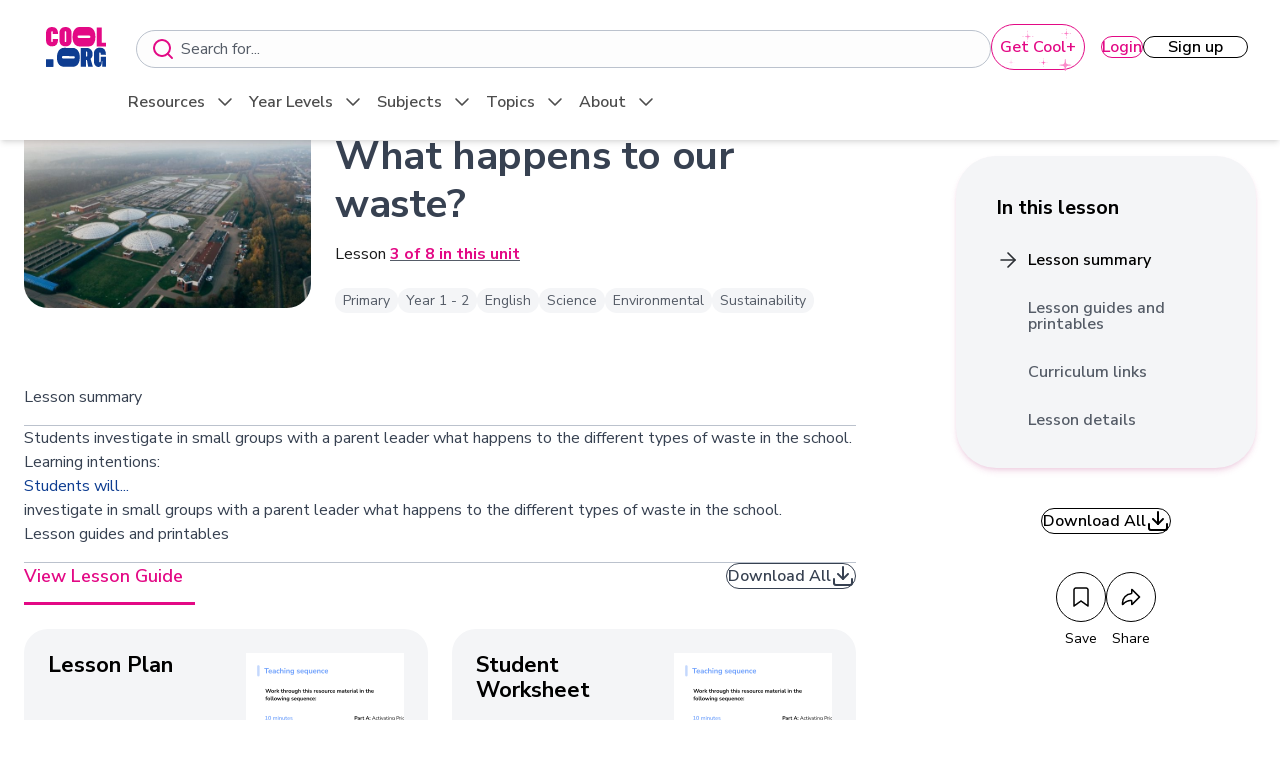

--- FILE ---
content_type: text/html; charset=UTF-8
request_url: https://cool.org/lessons/what-happens-to-our-waste
body_size: 61140
content:
<!DOCTYPE html>
<html lang="en">
<head>
  <meta charset="utf-8">
  <meta name="viewport" content="width=device-width, initial-scale=1">
  <meta name="csrf-token" content="hS4NNOzx4qvS3Ja2lb6c533sMbJauAr8YUPw0chn">

  
  <meta name="gtm-id" content="GTM-W9FCGHT">
    <meta name="active-campaign-id" content="253147959">

  <link rel="apple-touch-icon" sizes="180x180" href="https://cool.org/apple-touch-icon.png">
<link rel="icon" type="image/png" sizes="32x32" href="https://cool.org/favicon-32x32.png">
<link rel="icon" type="image/png" sizes="16x16" href="https://cool.org/favicon-16x16.png">
<link rel="manifest" href="https://cool.org/site.webmanifest">
<link rel="mask-icon" href="https://cool.org/safari-pinned-tab.svg" color="#5bbad5">
<meta name="msapplication-TileColor" content="#da532c">
<meta name="theme-color" content="#ffffff">
  <meta property='og:url' content='https://cool.org/lessons/what-happens-to-our-waste'/>

          <meta name="description" content="By exploring sustainability and waste management, students can develop a deeper understanding of the impact of their actions on the environment. This activity is applicable to both English and Science subjects." />                      <meta property='og:image' content='https://cool-media-production-public.s3.ap-southeast-2.amazonaws.com/203907c5ad57465c8097610f0ff2bb7c.png'/>
    <meta property='og:title' content='What happens to our waste?'/>

  <title>
          
      What happens to our waste? | Cool.org
      </title>

  <script>
    // Define dataLayer and the gtag function.
    window.dataLayer = window.dataLayer || [];
    function gtag(){dataLayer.push(arguments);}

    // Set default consent to 'denied' as a placeholder
    // Determine actual values based on your own requirements
    // gtag('consent', 'default', {
    //   'ad_storage': 'denied',
    //   'ad_user_data': 'denied',
    //   'ad_personalization': 'denied',
    //   'analytics_storage': 'denied'
    // });
  </script>
  <!-- Google Tag Manager -->
  <script>(function(w,d,s,l,i){w[l]=w[l]||[];w[l].push({'gtm.start':
        new Date().getTime(),event:'gtm.js'});var f=d.getElementsByTagName(s)[0],
      j=d.createElement(s),dl=l!='dataLayer'?'&l='+l:'';j.async=true;j.src=
      'https://www.googletagmanager.com/gtm.js?id='+i+dl;f.parentNode.insertBefore(j,f);
    })(window,document,'script','dataLayer','GTM-W9FCGHT');</script>
  <!-- End Google Tag Manager -->
    <script>
    const APP_ID = "sbxlgm8y" // IMPORTANT: Replace with your workspace ID

    var user = {}

    window.intercomSettings = {
      api_base: "https://api-iam.intercom.io",
      app_id: APP_ID,
      user_id: user.id, // IMPORTANT: Replace "user.id" with the variable you use to capture the user's ID
      name: user.name, // IMPORTANT: Replace "user.name" with the variable you use to capture the user's name
      email: user.email, // IMPORTANT: Replace "user.email" with the variable you use to capture the user's email address
      created_at: user.createdAt, // IMPORTANT: Replace "user.createdAt" with the variable you use to capture the user's sign-up date
    };
  </script>

  <script>
    (function(){var w=window;var ic=w.Intercom;if(typeof ic==="function"){ic('update',w.intercomSettings);}else{var d=document;var i=function(){i.c(arguments);};i.q=[];i.c=function(args){i.q.push(args);};w.Intercom=i;var l=function(){var s=d.createElement('script');s.type='text/javascript';s.async=true;s.src='https://widget.intercom.io/widget/' + APP_ID;var x=d.getElementsByTagName('script')[0];x.parentNode.insertBefore(s, x);};if(document.readyState==='complete'){l();}else if(w.attachEvent){w.attachEvent('onload',l);}else{w.addEventListener('load',l,false);}}})();
  </script>
  
  
    <link rel="preload" as="style" href="/build/assets/app-0f668944.css" /><link rel="modulepreload" href="/build/assets/app-f7663fad.js" /><link rel="modulepreload" href="/build/assets/index-4ade46d3.js" /><link rel="modulepreload" href="/build/assets/livewire-helpers-e47cd5c5.js" /><link rel="stylesheet" href="/build/assets/app-0f668944.css" /><script type="module" src="/build/assets/app-f7663fad.js"></script>  <link rel="preload" as="style" href="/build/assets/megamenu-462d3d8c.css" /><link rel="stylesheet" href="/build/assets/megamenu-462d3d8c.css" />  <style >[wire\:loading], [wire\:loading\.delay], [wire\:loading\.inline-block], [wire\:loading\.inline], [wire\:loading\.block], [wire\:loading\.flex], [wire\:loading\.table], [wire\:loading\.grid], [wire\:loading\.inline-flex] {display: none;}[wire\:loading\.delay\.shortest], [wire\:loading\.delay\.shorter], [wire\:loading\.delay\.short], [wire\:loading\.delay\.long], [wire\:loading\.delay\.longer], [wire\:loading\.delay\.longest] {display:none;}[wire\:offline] {display: none;}[wire\:dirty]:not(textarea):not(input):not(select) {display: none;}input:-webkit-autofill, select:-webkit-autofill, textarea:-webkit-autofill {animation-duration: 50000s;animation-name: livewireautofill;}@keyframes livewireautofill { from {} }</style>

</head>
<body
  x-data
  class="min-h-screen flex flex-col justify-between gap-y-10 font-sans text-gray-900 antialiased"
  x-bind:class="{
      'overflow-hidden relative': $store.userInterface.isMobileNavigationExpanded,
    }"
>
<script src="https://cdnjs.cloudflare.com/ajax/libs/bodymovin/5.12.2/lottie.min.js" integrity="sha512-jEnuDt6jfecCjthQAJ+ed0MTVA++5ZKmlUcmDGBv2vUI/REn6FuIdixLNnQT+vKusE2hhTk2is3cFvv5wA+Sgg==" crossorigin="anonymous" referrerpolicy="no-referrer"></script>
<nav
  x-data="{ searchFocused: false }"
  role="menubar"
  x-trap="$store.userInterface.isMobileNavigationExpanded"
  class="js-header sticky top-0 z-20 min-h-[78px] hidden md:block -mb-6"
  x-bind:class="{
    '!z-0': $store.userInterface.isModalOpen,
    'h-screen overflow-y-scroll w-full md:!mx-0': $store.userInterface.isMobileNavigationExpanded,
  }">

  <div class="shadow-md bg-white w-full mx-auto md:py-[14px] flex flex-col justify-between items-center md:pr-4 lg:pl-10 md:pl-10 md:py-[14px] md:pt-6"
       :class="{
      '!px-6 lg:!pl-4 !py-6 lg:!py-[14px] absolute lg:static md:!mt-0 md:rounded-b md:rounded-t-none after:w-screen after:absolute after:h-16 after:top-full after:bg-transparent': $store.userInterface.isMobileNavigationExpanded,
    }"
  >
    
    <div
      class="p-3 flex flex-row  flex-nowrap lg:items-center rounded-b justify-between md:rounded-none bg-transparent m-0 md:p-0 w-full"
      :class="{
          'lg:w-auto mb-2': $store.userInterface.isMobileNavigationExpanded,
          'gap-0 md:gap-x-6': searchFocused,
      }"
    >
      <div class="flex flex-row w-full items-center gap-x-6">
        
        <div class="flex flex-row w-full items-center">
          <a href="https://cool.org"
             class="h-8 max-w-fit w-20 md:h-10 select-none transition-width overflow-hidden ease-in-out mr-6"
             role="menuitem"
             :class="{
               '!w-0 md:!w-20': searchFocused,
               'opacity-0 md:opacity-100 pointer-events-none md:pointer-events-auto': $store.userInterface.isMobileNavigationExpanded
           }"
             x-show="!$store.userInterface.isMobileNavigationExpanded"
          >
            <svg xmlns="http://www.w3.org/2000/svg" viewBox="0 0 1245.97 832.53" class="h-full w-full" alt="Cool.org - Home">
  <g id="Layer_2" data-name="Layer 2">
    <g id="Layer_1-2" data-name="Layer 1">
      <path class="fill-primary-500"
            d="M135.72,309.8q3.34-4.74,4.75-18.19t1.4-40.85H251q0,71.08-28.27,111.94T126.2,403.56q-44.22,0-72.49-18.2T12.86,340A131,131,0,0,1,.26,284.34V119.22a131,131,0,0,1,12.6-55.69q12.6-27.15,40.85-45.34T126.2,0q67.73,0,96.27,40T251,147.2H141.87q0-24.61-1.4-36.93t-4.75-16.79Q132.36,89,125.64,89q-9,0-12.59,6.43t-3.64,18.2v176.3a44.24,44.24,0,0,0,1.68,13.16,18.82,18.82,0,0,0,5,8.4c2.25,2.05,5.41,3.07,9.52,3.07q6.72,0,10.08-4.76" />
      <path class="fill-primary-500"
            d="M417,308.13q3.63-6.44,3.64-18.2V113.63q0-11.76-3.64-18.2T404.36,89q-9,0-12.59,6.43t-3.64,18.2v176.3q0,11.76,3.64,18.2t12.59,6.43q9,0,12.6-6.43m-84.52,77.24Q304.18,367.18,291.59,340A130.77,130.77,0,0,1,279,284.34V119.22a130.81,130.81,0,0,1,12.6-55.69q12.59-27.15,40.85-45.34T404.93,0q45.33,0,73.31,17.92T518,62.69a139.64,139.64,0,0,1,11.75,56.53V284.34A139.61,139.61,0,0,1,518,340.87q-11.76,26.86-39.75,44.77t-73.31,17.92q-44.22,0-72.49-18.19" />
      <path class="fill-primary-500"
            d="M663.65,221.83c5,4,12.17,6,21.4,6.1l208,2.41q13.85.16,21.5-5.61t7.78-20.19q.13-14.43-7.41-20.36t-21.4-6.11l-208-2.41q-13.85-.16-21.5,5.61t-7.77,20.19q-.13,14.4,7.4,20.37M573.78,84.69q21.86-45.25,54.07-65.16T693.72,0H888.25C910.7.26,932.75,9.54,954,23.3s38.85,35.9,52.89,66.41,20.83,69.48,20.39,116.94q-.64,73-22.19,117.81t-53.38,63.38c-21.25,12.37-43.45,16.76-66.77,16.49H691.1c-23.33-.28-46.53-7.43-67.53-20.29s-38.44-34.4-52.24-64.6-20.49-69.63-20.05-118.3q.63-71.19,22.5-116.45" />
      <polygon class="fill-primary-500"
               points="1054.16 12.53 1054.16 404.32 1156.87 404.32 1245.9 404.32 1245.9 329.94 1156.87 329.94 1156.87 12.53 1054.16 12.53" />
      <rect class="fill-secondary-700" x="0.16" y="676.41" width="150.24" height="151.75" />
      <path class="fill-secondary-700"
            d="M338.69,649.65q7.51,5.77,21.35,5.93l207.44,2.33q13.83.17,21.46-5.44c5.07-3.74,7.67-10.28,7.75-19.59S594.3,617,589.3,613.11s-12.13-5.82-21.34-5.91l-207.44-2.33q-13.83-.17-21.46,5.43t-7.76,19.6q-.12,14,7.39,19.75M249.05,516.59q21.79-43.94,53.94-63.24t65.7-18.94l195.6.33c22.38.25,42.83,8.91,64,22.27S667,491.83,681,521.44s20.78,67.43,20.35,113.49q-.66,70.83-22.14,114.32T626,810.75c-21.19,12-41.78,17-65,16.79H363.79c-23.27-.26-44.14-8-65.09-20.47s-38.33-33.38-52.11-62.68-20.44-67.57-20-114.8q.66-69.09,22.46-113" />
      <path class="fill-secondary-700"
            d="M920.11,644.48l53.73,183h-98L848.46,675.26Zm-61-108.59c0-7.45-1.5-13.43-4.48-17.9s-7.65-6.73-14-6.73H830.55V613.69h10.08q10.08,0,14.27-6.43t4.2-18.19Zm52.89-82q28.82,18.19,42.55,45.61t13.7,55.41V570a128.67,128.67,0,0,1-12.87,55.69Q942.5,652.88,914,671.06t-73.33,18.2H830.55V827.51H721.41V435.7H840.63q42.52,0,71.36,18.2" />
      <path class="fill-secondary-700"
            d="M1170.4,618.16H1246V827.5H1170.4ZM1039.71,816q-22.11-16.49-33.3-43.65t-11.2-59V548.2a131,131,0,0,1,12.6-55.69q12.6-27.13,40.85-45.33t72.5-18.19q67.69,0,96.26,40T1246,576.19H1136.82q0-28-3.35-37.5t-12.88-9.52a13,13,0,0,0-8.67,3.08,19.48,19.48,0,0,0-5.6,8.67,38.65,38.65,0,0,0-2,12.88V707.72a44.24,44.24,0,0,0,1.68,13.16,18.83,18.83,0,0,0,5,8.39q3.36,3.08,9.52,3.07,9.51,0,12.88-8.67t3.35-32.74V618.16H1246v90.12h-84q-1.69,60.45-18.47,92.36t-49.81,31.89q-31.92,0-54-16.51" />
      <rect class="fill-secondary-700" y="676.08" width="150.24" height="151.75" />
    </g>
  </g>
</svg>          </a>
          <div wire:id="6PApBqcARYVmCjxg9ggq" wire:initial-data="{&quot;fingerprint&quot;:{&quot;id&quot;:&quot;6PApBqcARYVmCjxg9ggq&quot;,&quot;name&quot;:&quot;header-search&quot;,&quot;locale&quot;:&quot;en&quot;,&quot;path&quot;:&quot;lessons\/what-happens-to-our-waste&quot;,&quot;method&quot;:&quot;GET&quot;,&quot;v&quot;:&quot;acj&quot;},&quot;effects&quot;:{&quot;listeners&quot;:[&quot;setExpanded&quot;]},&quot;serverMemo&quot;:{&quot;children&quot;:[],&quot;errors&quot;:[],&quot;htmlHash&quot;:&quot;75e3240b&quot;,&quot;data&quot;:{&quot;search&quot;:&quot;&quot;,&quot;searching&quot;:false,&quot;hasResults&quot;:false,&quot;expanded&quot;:false},&quot;dataMeta&quot;:[],&quot;checksum&quot;:&quot;d4ced4ac4819ad554d578774563d0b18488b08c92b30bfeb0e691b7f5e079ffa&quot;}}" class="pt-1 w-full">
<form
  method="GET"
  action="https://cool.org/search"
  class="relative w-full md:w-60 transition-opacity ease-in-out flex items-center md:hidden"
  x-show="!$store.userInterface.isMobileUserNavigationExpanded"
  x-data="headerSearch($wire.entangle('searching'), $wire.entangle('hasResults'))"
  x-bind="target"
  x-ref="form"
>
  <label class="sr-only" for="mobile-site-search">Search All Content</label>
  <input
    type="search"
    class="search rounded-full pr-2 w-full lg:w-72 2xl:w-80" placeholder="Search for..." name="term" wire:model.debounce.300ms="search" x-ref="search" x-bind="search" @keydown.enter="$refs.form.submit()"
/>  <div
    class="absolute top-2 right-1 flex flex-col items-center justify-around text-neutral-500 z-20 h-7 w-7 pointer-events-none"
    wire:loading.delay
  >
    <svg class="animate-spin" xmlns="http://www.w3.org/2000/svg" width="24" height="24" viewBox="0 0 24 24" fill="none" stroke="currentColor" stroke-width="2" stroke-linecap="round" stroke-linejoin="round" class="feather feather-loader"><line x1="12" y1="2" x2="12" y2="6"></line><line x1="12" y1="18" x2="12" y2="22"></line><line x1="4.93" y1="4.93" x2="7.76" y2="7.76"></line><line x1="16.24" y1="16.24" x2="19.07" y2="19.07"></line><line x1="2" y1="12" x2="6" y2="12"></line><line x1="18" y1="12" x2="22" y2="12"></line><line x1="4.93" y1="19.07" x2="7.76" y2="16.24"></line><line x1="16.24" y1="7.76" x2="19.07" y2="4.93"></line></svg>  </div>
  <div
    class="absolute h-fit p-4 bg-surface-primary md:-left-40 lg:left-0 w-screen lg:w-[480px] z-30 top-12 max-w-screen flex flex-col gap-4 drop-shadow-lg lg:rounded-lg border-b lg:border border-neutral-300"
    x-bind="results"
    style="left: -6rem; padding-right: 0;"
    x-cloak
    x-ref="results"
  >
          <div class="bg-surface-muted rounded-full px-2 py-3 flex flex-row items-center gap-4 text-text-and-icons italic">
        No results found
      </div>
      </div>
</form>
<form
  method="GET"
  action="https://cool.org/search"
  class="relative transition-opacityn w-full ease-in-out md:flex items-center hidden"
  x-data="headerSearch($wire.entangle('searching'), $wire.entangle('hasResults'))"
  @keydown.enter="$refs.form.submit()"
  x-bind="target"
  x-ref="form"
>
  <label class="sr-only" for="site-search">Search All Content</label>
  <input
    type="search"
    class="search rounded-full pr-2 px-0 transition-all ease-linear duration-150 w-full" placeholder="Search for..." name="term" x-on:focus="$wire.call('setExpanded', true)" x-on:blur="$wire.call('setExpanded', false)" wire:loading.class="show-wheel" wire:model.debounce.100ms="search" x-ref="search" x-bind="search"
/>  <div
    class="absolute h-fit p-4 bg-surface-primary md:-left-[0rem] lg:left-0 md:w-[480px] z-30 top-12 max-w-screen flex flex-col gap-4 drop-shadow-lg rounded-lg border-b lg:border border-neutral-300"
    x-bind="results"
    x-cloak
    x-ref="results"
  >
          <div class="bg-surface-muted rounded-full px-2 py-3 flex flex-row items-center gap-4 text-text-and-icons italic">
        No results found
      </div>
      </div>
</form>
</div>
<!-- Livewire Component wire-end:6PApBqcARYVmCjxg9ggq -->        </div>
        <div
          class="flex-col md:flex-row items-center justify-end gap-2 z-10 hidden md:flex"
          :class="{'!flex': $store.userInterface.isMobileNavigationExpanded}"
        >
                      <a class="nav__link mb-0  w-fit text-sm font-semibold button size-sm button-text text-primary-500 py-3" href="https://cool.org/get-cool">
    <div class='flex flex-row flex-nowrap justify-between items-center w-full'>
    <div id="sparkle-animation" class="w-[120%] h-[120%] absolute -left-2"></div>
              Get Cool+
    <svg class="nav__link_chevron" width="24" height="24" viewBox="0 0 24 24" fill="none" xmlns="http://www.w3.org/2000/svg">
<path d="M6 9L12 15L18 9" stroke="currentColor" stroke-width="1.5" stroke-linecap="round" stroke-linejoin="round"/>
</svg>  </div>
</a>
                                <div class="flex flex-col p-6 md:p-0">
  <div class="flex flex-col mb-6 md:hidden sm:px-6">
    <h2 class="mb-4 text-h2 xl:text-h2-xl text-flat-850">
      Welcome!
    </h2>
    <p class="text-paragraph text-flat-700">
      Want to sign up or log in?
    </p>
  </div>
  <div class="flex flex-row sm:px-4 gap-x-3">
    <a href="https://cool.org/login" @click.prevent="$store.authModalStore.open('login'); $dispatch('open-login')"
      class="w-full text-sm font-semibold button size-sm bg-white text-primary-500 border-primary-500 hover:bg-white"
      role="button">
      Login
    </a>
    <button  @click="$store.authModalStore.open('signUp')" id="signUpBtn"
      class="w-full px-6 text-sm font-semibold button size-sm h-fit" role="button">
      Sign up
    </button>
  </div>
  <hr class='text-neutral-300 mt-8 hidden'>
</div>
                  </div>
      </div>
    </div>
    
    <div
      class="desktop-rss-menu mt-2 items-start relative flex flex-row justify-start gap-2 grow w-full nav-vw:max-w-screen-nav">
      <span class="hidden md:block">
        <div
          :id="'Resources'"
          x-data="{ expanded: false }"
          class="nav__dropdown_wrapper"
          @click.away="expanded = false;"
          x-ref="wrapper"
          @click="expanded = !expanded; $refs.trigger.focus()"
          x-bind:class="{ 'active_menu': expanded }"
        >
            <button
              type="button"
              role="menuitem"
              x-ref="trigger"
              class="nav__dropdown_trigger"
              x-bind:class="{ '!font-bold before:opacity-100 before:visible': expanded }"
            >
                
              Resources

                <span
                  class="nav__dropdown_chevron"
                  :class="expanded ? 'rotate-180' : 'justify-end'"
                >
                    <svg class="h-6 w-6" width="24" height="24" viewBox="0 0 24 24" fill="none" xmlns="http://www.w3.org/2000/svg">
<path d="M6 9L12 15L18 9" stroke="currentColor" stroke-width="1.5" stroke-linecap="round" stroke-linejoin="round"/>
</svg>                </span>
            </button>

            <div
              id="resources_menu"
              x-cloak
              x-bind:style="{ display: expanded ? 'block' : 'none' }"
              class="content dropdown_menu"
              style="margin-top:148px; border: 1px solid #BBC2CD"
            >
            <div class="desktop_menu d-flex m-0">
  <div class="w-100">
    <div class="cmn_list resources_list pb-4">
      <div class="flex">
                <div class="flex-none w-fit w-95" style="padding-top: 1rem;padding-bottom: 0px">
            <div class="flex flex-col">
                            <a class="nav__link submenu_links link-item  " href="/resource-type/unit">
                    <img class="cmn_icon" src="/img/menu-icons/Books.svg">
                    <div class="cmn_list_content" style="text-align:left !important;">
                        <h6 >Units of Work</h6>
                        <p >For educators of all years and subjects.</p>
                    </div>
                </a>
                </li>
                            <a class="nav__link submenu_links link-item  " href="/resource-type/lesson">
                    <img class="cmn_icon" src="/img/menu-icons/File.svg">
                    <div class="cmn_list_content" style="text-align:left !important;">
                        <h6 >Lesson Plans</h6>
                        <p >Fully editable, curriculum-aligned.</p>
                    </div>
                </a>
                </li>
                            <a class="nav__link submenu_links link-item  " href="/resource-type/professional-learning">
                    <img class="cmn_icon" src="/img/menu-icons/GraduationCap.svg">
                    <div class="cmn_list_content" style="text-align:left !important;">
                        <h6 >Professional Learning Courses</h6>
                        <p >Short courses to enhance your practice.</p>
                    </div>
                </a>
                </li>
                            <a class="nav__link submenu_links link-item  " href="/resource-type/presentation-slides">
                    <img class="cmn_icon" src="/img/menu-icons/ChatTreemap.svg">
                    <div class="cmn_list_content" style="text-align:left !important;">
                        <h6 >Presentation Slides</h6>
                        <p >PowerPoint and Google Slides.</p>
                    </div>
                </a>
                </li>
                            <a class="nav__link submenu_links link-item  " href="/resource-type/activity">
                    <img class="cmn_icon" src="/img/menu-icons/PuzzlePiece.svg">
                    <div class="cmn_list_content" style="text-align:left !important;">
                        <h6 >Activities</h6>
                        <p >Short activities with a difference.</p>
                    </div>
                </a>
                </li>
                            <a class="nav__link submenu_links link-item  max1280" href="/resource-type/experiment">
                    <img class="cmn_icon" src="/img/menu-icons/Sparkles.svg">
                    <div class="cmn_list_content" style="text-align:left !important;">
                        <h6 >Experiments</h6>
                        <p >Fun, educational experiments.</p>
                    </div>
                </a>
                </li>
                            <a class="nav__link submenu_links link-item  max1280" href="/resource-type/game">
                    <img class="cmn_icon" src="/img/menu-icons/GamePad.svg">
                    <div class="cmn_list_content" style="text-align:left !important;">
                        <h6 >Games</h6>
                        <p >Resources featuring classroom games.</p>
                    </div>
                </a>
                </li>
                        </div>
        </div>
                <div class="flex-none w-fit w-95" style="padding-top: 1rem;padding-bottom: 0px">
            <div class="flex flex-col">
                            <a class="nav__link submenu_links link-item  " href="/resource-type/factsheet">
                    <img class="cmn_icon" src="/img/menu-icons/Paste.svg">
                    <div class="cmn_list_content" style="text-align:left !important;">
                        <h6 >Factsheets</h6>
                        <p >Supplementary factsheets.</p>
                    </div>
                </a>
                </li>
                            <a class="nav__link submenu_links link-item  " href="/resource-type/video">
                    <img class="cmn_icon" src="/img/menu-icons/Film.svg">
                    <div class="cmn_list_content" style="text-align:left !important;">
                        <h6 >Videos</h6>
                        <p >Educational videos to inspire and engage.</p>
                    </div>
                </a>
                </li>
                            <a class="nav__link submenu_links link-item  " href="/resource-type/books-and-literature">
                    <img class="cmn_icon" src="/img/menu-icons/Book.svg">
                    <div class="cmn_list_content" style="text-align:left !important;">
                        <h6 >Books and Literature</h6>
                        <p >Resources aligned to books and reading.</p>
                    </div>
                </a>
                </li>
                            <a class="nav__link submenu_links link-item  " href="/resource-type/debate">
                    <img class="cmn_icon" src="/img/menu-icons/Bullhorn.svg">
                    <div class="cmn_list_content" style="text-align:left !important;">
                        <h6 >Debate</h6>
                        <p >Resources to get your students talking.</p>
                    </div>
                </a>
                </li>
                            <a class="nav__link submenu_links link-item  " href="/resource-type/documentary-and-film">
                    <img class="cmn_icon" src="/img/menu-icons/FloppyDisk.svg">
                    <div class="cmn_list_content" style="text-align:left !important;">
                        <h6 >Documentary and Film</h6>
                        <p >Bring the big screen to your classroom.</p>
                    </div>
                </a>
                </li>
                            <a class="nav__link submenu_links link-item  max1280" href="/resource-type/home-learning-facilitated">
                    <img class="cmn_icon" src="/img/menu-icons/BookOpenReader.svg">
                    <div class="cmn_list_content" style="text-align:left !important;">
                        <h6 >Home learning (facilitated)</h6>
                        <p ></p>
                    </div>
                </a>
                </li>
                            <a class="nav__link submenu_links link-item  max1280" href="/resource-type/home-learning-self-directed">
                    <img class="cmn_icon" src="/img/menu-icons/GlobeStand.svg">
                    <div class="cmn_list_content" style="text-align:left !important;">
                        <h6 >Home learning (self-directed)</h6>
                        <p ></p>
                    </div>
                </a>
                </li>
                        </div>
        </div>
                <div class="flex-none w-fit w-95" style="padding-top: 1rem;padding-bottom: 0px">
            <div class="flex flex-col">
                            <a class="nav__link submenu_links link-item  " href="/resource-type/experiment">
                    <img class="cmn_icon" src="/img/menu-icons/Sparkles.svg">
                    <div class="cmn_list_content" style="text-align:left !important;">
                        <h6 >Experiments</h6>
                        <p >Fun, educational experiments.</p>
                    </div>
                </a>
                </li>
                            <a class="nav__link submenu_links link-item  " href="/resource-type/game">
                    <img class="cmn_icon" src="/img/menu-icons/GamePad.svg">
                    <div class="cmn_list_content" style="text-align:left !important;">
                        <h6 >Games</h6>
                        <p >Resources featuring classroom games.</p>
                    </div>
                </a>
                </li>
                            <a class="nav__link submenu_links link-item  " href="/resource-type/home-learning-facilitated">
                    <img class="cmn_icon" src="/img/menu-icons/BookOpenReader.svg">
                    <div class="cmn_list_content" style="text-align:left !important;">
                        <h6 >Home learning (facilitated)</h6>
                        <p ></p>
                    </div>
                </a>
                </li>
                            <a class="nav__link submenu_links link-item  " href="/resource-type/home-learning-self-directed">
                    <img class="cmn_icon" src="/img/menu-icons/GlobeStand.svg">
                    <div class="cmn_list_content" style="text-align:left !important;">
                        <h6 >Home learning (self-directed)</h6>
                        <p ></p>
                    </div>
                </a>
                </li>
                        </div>
        </div>
                        <div class="flex-auto w-20 not-third" style="padding-top: 0rem;padding-bottom: 0px"></div>
                <div class="w-30 hidden xl:block">
          <div class="cmn_blog_bg singleBlog h-full w-[365px]">
            <div class="blog_list" style="text-align: left">
              <h4 style="margin-top: -5px;margin-bottom: 18px;">POPULAR</h4>
                                                <div class="blog_list_card">
                                          <img src=/img/OrnamentTop.png class="vector_absolute">
                                        <a class="nav__link submenu_links" href="https://cool.org/presentations/national-sorry-day-national-apology">
                      <img class="blog_image rounded-[1rem]" src=https://cool-media-production-public.s3.ap-southeast-2.amazonaws.com/images/LXORoTEr7N0p9BLfmMQMzgwnjg1BjfAOeLzHA69R.jpg >
                    </a>
                    <a class="nav__link submenu_links w-full recommendation-title" href="https://cool.org/presentations/national-sorry-day-national-apology">
                      <p>The National Apology</p>
                    </a>
                    <a class="nav__link submenu_links hover:!px-1" href="https://cool.org/presentations/national-sorry-day-national-apology">Read More</a>
                    <span class="tag_cmn">Presentation</span>
                  </div>
                                  <div class="blog_list_card">
                                          <img src=/img/OrnamentTop.png class="vector_absolute">
                                        <a class="nav__link submenu_links" href="https://cool.org/national-science-week-teaching-resources">
                      <img class="blog_image rounded-[1rem]" src=https://cool-media-production-public.s3.ap-southeast-2.amazonaws.com/images/8wNAVJoXzw8oe8zPwj0v4RCmqqMR499wyfY2uFBw.png >
                    </a>
                    <a class="nav__link submenu_links w-full recommendation-title" href="https://cool.org/national-science-week-teaching-resources">
                      <p>Science Week 2025 Resources</p>
                    </a>
                    <a class="nav__link submenu_links hover:!px-1" href="https://cool.org/national-science-week-teaching-resources">Read More</a>
                    <span class="tag_cmn">event</span>
                  </div>
                                          </div>
          </div>
        </div>
      </div>
    </div>
  </div>
</div>            </div>

                    </div>
    </span>
  <span class="hidden md:block">
        <div
          :id="'Year Levels'"
          x-data="{ expanded: false }"
          class="nav__dropdown_wrapper"
          @click.away="expanded = false;"
          x-ref="wrapper"
          @click="expanded = !expanded; $refs.trigger.focus()"
          x-bind:class="{ 'active_menu': expanded }"
        >
            <button
              type="button"
              role="menuitem"
              x-ref="trigger"
              class="nav__dropdown_trigger"
              x-bind:class="{ '!font-bold before:opacity-100 before:visible': expanded }"
            >
                
              Year Levels

                <span
                  class="nav__dropdown_chevron"
                  :class="expanded ? 'rotate-180' : 'justify-end'"
                >
                    <svg class="h-6 w-6" width="24" height="24" viewBox="0 0 24 24" fill="none" xmlns="http://www.w3.org/2000/svg">
<path d="M6 9L12 15L18 9" stroke="currentColor" stroke-width="1.5" stroke-linecap="round" stroke-linejoin="round"/>
</svg>                </span>
            </button>

            <div
              id="year levels_menu"
              x-cloak
              x-bind:style="{ display: expanded ? 'block' : 'none' }"
              class="content dropdown_menu"
              style="margin-top:148px; border: 1px solid #BBC2CD"
            >
            <div class="desktop_menu d-flex m-0">
  <div class="w-100">
    <div class="cmn_list resources_list pb-4">
      <div class="flex">
                <div class="flex-none w-fit w-95" style="padding-top: 1rem;padding-bottom: 0px">
            <div class="flex flex-col">
                            <a class="nav__link submenu_links link-item  " href="/year/early-learning">
                    <img class="cmn_icon" src="/img/menu-icons/Ruler.svg">
                    <div class="cmn_list_content" style="text-align:left !important;">
                        <h6 >Early Learning</h6>
                        <p >EYLF-aligned resources for young learners.</p>
                    </div>
                </a>
                </li>
                            <a class="nav__link submenu_links link-item  " href="/year/primary">
                    <img class="cmn_icon" src="/img/menu-icons/Compass.svg">
                    <div class="cmn_list_content" style="text-align:left !important;">
                        <h6 >Primary</h6>
                        <p >Curriculum-aligned resources for F-6.</p>
                    </div>
                </a>
                </li>
                            <a class="nav__link submenu_links link-item  " href="/year/secondary">
                    <img class="cmn_icon" src="/img/menu-icons/GraduationCapSharp.svg">
                    <div class="cmn_list_content" style="text-align:left !important;">
                        <h6 >Secondary</h6>
                        <p >Curriculum-aligned resources for 7-10.</p>
                    </div>
                </a>
                </li>
                            <a class="nav__link submenu_links link-item  " href="/year/parents">
                    <img class="cmn_icon" src="/img/menu-icons/BookOpenReader.svg">
                    <div class="cmn_list_content" style="text-align:left !important;">
                        <h6 >Parents</h6>
                        <p >Teaching and learning at home.</p>
                    </div>
                </a>
                </li>
                            <a class="nav__link submenu_links link-item  max1280" href="/year/foundation">
                    <img class="cmn_icon" src="/img/menu-icons/Sparkles.svg">
                    <div class="cmn_list_content" style="text-align:left !important;">
                        <h6 >Foundation</h6>
                        <p ></p>
                    </div>
                </a>
                </li>
                        </div>
        </div>
                <div class="flex-none w-fit w-40" style="padding-top: 1rem;padding-bottom: 0px">
            <div class="flex flex-col">
                            <a class="nav__link submenu_links link-item  hide1280" href="/year/foundation">
                    <img class="cmn_icon" src="/img/menu-icons/Sparkles.svg">
                    <div class="cmn_list_content" style="text-align:left !important;">
                        <h6 >Foundation</h6>
                        <p ></p>
                    </div>
                </a>
                </li>
                            <a class="nav__link submenu_links link-item  " href="/year/year-1">
                    <img class="cmn_icon" src="/img/menu-icons/Sparkles.svg">
                    <div class="cmn_list_content" style="text-align:left !important;">
                        <h6 >Year 1</h6>
                        <p ></p>
                    </div>
                </a>
                </li>
                            <a class="nav__link submenu_links link-item  " href="/year/year-2">
                    <img class="cmn_icon" src="/img/menu-icons/Sparkles.svg">
                    <div class="cmn_list_content" style="text-align:left !important;">
                        <h6 >Year 2</h6>
                        <p ></p>
                    </div>
                </a>
                </li>
                            <a class="nav__link submenu_links link-item  " href="/year/year-3">
                    <img class="cmn_icon" src="/img/menu-icons/Sparkles.svg">
                    <div class="cmn_list_content" style="text-align:left !important;">
                        <h6 >Year 3</h6>
                        <p ></p>
                    </div>
                </a>
                </li>
                            <a class="nav__link submenu_links link-item  " href="/year/year-4">
                    <img class="cmn_icon" src="/img/menu-icons/Sparkles.svg">
                    <div class="cmn_list_content" style="text-align:left !important;">
                        <h6 >Year 4</h6>
                        <p ></p>
                    </div>
                </a>
                </li>
                            <a class="nav__link submenu_links link-item  " href="/year/year-5">
                    <img class="cmn_icon" src="/img/menu-icons/Sparkles.svg">
                    <div class="cmn_list_content" style="text-align:left !important;">
                        <h6 >Year 5</h6>
                        <p ></p>
                    </div>
                </a>
                </li>
                            <a class="nav__link submenu_links link-item  max1280" href="/year/year-6">
                    <img class="cmn_icon" src="/img/menu-icons/Sparkles.svg">
                    <div class="cmn_list_content" style="text-align:left !important;">
                        <h6 >Year 6</h6>
                        <p ></p>
                    </div>
                </a>
                </li>
                            <a class="nav__link submenu_links link-item  max1280" href="/year/year-7">
                    <img class="cmn_icon" src="/img/menu-icons/Sparkles.svg">
                    <div class="cmn_list_content" style="text-align:left !important;">
                        <h6 >Year 7</h6>
                        <p ></p>
                    </div>
                </a>
                </li>
                            <a class="nav__link submenu_links link-item  max1280" href="/year/year-8">
                    <img class="cmn_icon" src="/img/menu-icons/Sparkles.svg">
                    <div class="cmn_list_content" style="text-align:left !important;">
                        <h6 >Year 8</h6>
                        <p ></p>
                    </div>
                </a>
                </li>
                            <a class="nav__link submenu_links link-item  max1280" href="/year/year-9">
                    <img class="cmn_icon" src="/img/menu-icons/Sparkles.svg">
                    <div class="cmn_list_content" style="text-align:left !important;">
                        <h6 >Year 9</h6>
                        <p ></p>
                    </div>
                </a>
                </li>
                            <a class="nav__link submenu_links link-item  max1280" href="/year/year-10">
                    <img class="cmn_icon" src="/img/menu-icons/Sparkles.svg">
                    <div class="cmn_list_content" style="text-align:left !important;">
                        <h6 >Year 10</h6>
                        <p ></p>
                    </div>
                </a>
                </li>
                        </div>
        </div>
                <div class="flex-none w-fit w-95" style="padding-top: 1rem;padding-bottom: 0px">
            <div class="flex flex-col">
                            <a class="nav__link submenu_links link-item  " href="/year/year-6">
                    <img class="cmn_icon" src="/img/menu-icons/Sparkles.svg">
                    <div class="cmn_list_content" style="text-align:left !important;">
                        <h6 >Year 6</h6>
                        <p ></p>
                    </div>
                </a>
                </li>
                            <a class="nav__link submenu_links link-item  " href="/year/year-7">
                    <img class="cmn_icon" src="/img/menu-icons/Sparkles.svg">
                    <div class="cmn_list_content" style="text-align:left !important;">
                        <h6 >Year 7</h6>
                        <p ></p>
                    </div>
                </a>
                </li>
                            <a class="nav__link submenu_links link-item  " href="/year/year-8">
                    <img class="cmn_icon" src="/img/menu-icons/Sparkles.svg">
                    <div class="cmn_list_content" style="text-align:left !important;">
                        <h6 >Year 8</h6>
                        <p ></p>
                    </div>
                </a>
                </li>
                            <a class="nav__link submenu_links link-item  " href="/year/year-9">
                    <img class="cmn_icon" src="/img/menu-icons/Sparkles.svg">
                    <div class="cmn_list_content" style="text-align:left !important;">
                        <h6 >Year 9</h6>
                        <p ></p>
                    </div>
                </a>
                </li>
                            <a class="nav__link submenu_links link-item  " href="/year/year-10">
                    <img class="cmn_icon" src="/img/menu-icons/Sparkles.svg">
                    <div class="cmn_list_content" style="text-align:left !important;">
                        <h6 >Year 10</h6>
                        <p ></p>
                    </div>
                </a>
                </li>
                        </div>
        </div>
                        <div class="flex-auto w-20 not-third" style="padding-top: 0rem;padding-bottom: 0px"></div>
                <div class="w-30 hidden xl:block">
          <div class="cmn_blog_bg singleBlog h-full w-[365px]">
            <div class="blog_list" style="text-align: left">
              <h4 style="margin-top: -5px;margin-bottom: 18px;">POPULAR</h4>
                                                <div class="blog_list_card">
                                          <img src=/img/OrnamentTop.png class="vector_absolute">
                                        <a class="nav__link submenu_links" href="https://cool.org/presentations/national-sorry-day-national-apology">
                      <img class="blog_image rounded-[1rem]" src=https://cool-media-production-public.s3.ap-southeast-2.amazonaws.com/images/LXORoTEr7N0p9BLfmMQMzgwnjg1BjfAOeLzHA69R.jpg >
                    </a>
                    <a class="nav__link submenu_links w-full recommendation-title" href="https://cool.org/presentations/national-sorry-day-national-apology">
                      <p>The National Apology</p>
                    </a>
                    <a class="nav__link submenu_links hover:!px-1" href="https://cool.org/presentations/national-sorry-day-national-apology">Read More</a>
                    <span class="tag_cmn">Presentation</span>
                  </div>
                                  <div class="blog_list_card">
                                          <img src=/img/OrnamentTop.png class="vector_absolute">
                                        <a class="nav__link submenu_links" href="https://cool.org/national-science-week-teaching-resources">
                      <img class="blog_image rounded-[1rem]" src=https://cool-media-production-public.s3.ap-southeast-2.amazonaws.com/images/8wNAVJoXzw8oe8zPwj0v4RCmqqMR499wyfY2uFBw.png >
                    </a>
                    <a class="nav__link submenu_links w-full recommendation-title" href="https://cool.org/national-science-week-teaching-resources">
                      <p>Science Week 2025 Resources</p>
                    </a>
                    <a class="nav__link submenu_links hover:!px-1" href="https://cool.org/national-science-week-teaching-resources">Read More</a>
                    <span class="tag_cmn">event</span>
                  </div>
                                          </div>
          </div>
        </div>
      </div>
    </div>
  </div>
</div>            </div>

                    </div>
    </span>
  <span class="hidden md:block">
        <div
          :id="'Subjects'"
          x-data="{ expanded: false }"
          class="nav__dropdown_wrapper"
          @click.away="expanded = false;"
          x-ref="wrapper"
          @click="expanded = !expanded; $refs.trigger.focus()"
          x-bind:class="{ 'active_menu': expanded }"
        >
            <button
              type="button"
              role="menuitem"
              x-ref="trigger"
              class="nav__dropdown_trigger"
              x-bind:class="{ '!font-bold before:opacity-100 before:visible': expanded }"
            >
                
              Subjects

                <span
                  class="nav__dropdown_chevron"
                  :class="expanded ? 'rotate-180' : 'justify-end'"
                >
                    <svg class="h-6 w-6" width="24" height="24" viewBox="0 0 24 24" fill="none" xmlns="http://www.w3.org/2000/svg">
<path d="M6 9L12 15L18 9" stroke="currentColor" stroke-width="1.5" stroke-linecap="round" stroke-linejoin="round"/>
</svg>                </span>
            </button>

            <div
              id="subjects_menu"
              x-cloak
              x-bind:style="{ display: expanded ? 'block' : 'none' }"
              class="content dropdown_menu"
              style="margin-top:148px; border: 1px solid #BBC2CD"
            >
            <div class="desktop_menu d-flex m-0">
  <div class="w-100">
    <div class="cmn_list resources_list pb-4">
      <div class="flex">
                <div class="flex-none w-fit w-95" style="padding-top: 1rem;padding-bottom: 0px">
            <div class="flex flex-col">
                            <a class="nav__link submenu_links link-item  " href="/subject/english">
                    <img class="cmn_icon" src="/img/menu-icons/BookOpen.svg">
                    <div class="cmn_list_content" style="text-align:left !important;">
                        <h6 >English</h6>
                        <p >Curriculum-aligned resources that bring English to life.</p>
                    </div>
                </a>
                </li>
                            <a class="nav__link submenu_links link-item  " href="/subject/health-and-physical-education">
                    <img class="cmn_icon" src="/img/menu-icons/ActivityHeart.svg">
                    <div class="cmn_list_content" style="text-align:left !important;">
                        <h6 >Health and Physical Education</h6>
                        <p >Resources to support mental and physical health education.</p>
                    </div>
                </a>
                </li>
                            <a class="nav__link submenu_links link-item  " href="/subject/humanities-and-social-sciences">
                    <img class="cmn_icon" src="/img/menu-icons/Globe.svg">
                    <div class="cmn_list_content" style="text-align:left !important;">
                        <h6 >Humanities and Social Sciences</h6>
                        <p >Geography, History, Civics and Citizenship and more.</p>
                    </div>
                </a>
                </li>
                            <a class="nav__link submenu_links link-item  " href="/subject/mathematics">
                    <img class="cmn_icon" src="/img/menu-icons/Calculator.svg">
                    <div class="cmn_list_content" style="text-align:left !important;">
                        <h6 >Mathematics</h6>
                        <p >Teach essential Maths skills through real-world applications.</p>
                    </div>
                </a>
                </li>
                        </div>
        </div>
                <div class="flex-none w-fit w-95" style="padding-top: 1rem;padding-bottom: 0px">
            <div class="flex flex-col">
                            <a class="nav__link submenu_links link-item  " href="/subject/science">
                    <img class="cmn_icon" src="/img/menu-icons/Microscope.svg">
                    <div class="cmn_list_content" style="text-align:left !important;">
                        <h6 >Science</h6>
                        <p >Science resources that spark real interest.</p>
                    </div>
                </a>
                </li>
                            <a class="nav__link submenu_links link-item  " href="/subject/technology">
                    <img class="cmn_icon" src="/img/menu-icons/Techno.svg">
                    <div class="cmn_list_content" style="text-align:left !important;">
                        <h6 >Technology</h6>
                        <p >All things Design and Technology.</p>
                    </div>
                </a>
                </li>
                            <a class="nav__link submenu_links link-item  " href="/subject/the-arts">
                    <img class="cmn_icon" src="/img/menu-icons/Palette.svg">
                    <div class="cmn_list_content" style="text-align:left !important;">
                        <h6 >The Arts</h6>
                        <p >Fostering creative expression around big topics.</p>
                    </div>
                </a>
                </li>
                            <a class="nav__link submenu_links link-item  " href="/subject/work-studies">
                    <img class="cmn_icon" src="/img/menu-icons/Glasses.svg">
                    <div class="cmn_list_content" style="text-align:left !important;">
                        <h6 >Work Studies</h6>
                        <p >Teach Skills for Learning and Work.</p>
                    </div>
                </a>
                </li>
                        </div>
        </div>
                        <div class="flex-auto w-20 not-third" style="padding-top: 0rem;padding-bottom: 0px"></div>
                <div class="w-30 hidden xl:block">
          <div class="cmn_blog_bg singleBlog h-full w-[365px]">
            <div class="blog_list" style="text-align: left">
              <h4 style="margin-top: -5px;margin-bottom: 18px;">POPULAR</h4>
                                                <div class="blog_list_card">
                                          <img src=/img/OrnamentTop.png class="vector_absolute">
                                        <a class="nav__link submenu_links" href="https://cool.org/presentations/national-sorry-day-national-apology">
                      <img class="blog_image rounded-[1rem]" src=https://cool-media-production-public.s3.ap-southeast-2.amazonaws.com/images/LXORoTEr7N0p9BLfmMQMzgwnjg1BjfAOeLzHA69R.jpg >
                    </a>
                    <a class="nav__link submenu_links w-full recommendation-title" href="https://cool.org/presentations/national-sorry-day-national-apology">
                      <p>The National Apology</p>
                    </a>
                    <a class="nav__link submenu_links hover:!px-1" href="https://cool.org/presentations/national-sorry-day-national-apology">Read More</a>
                    <span class="tag_cmn">Presentation</span>
                  </div>
                                  <div class="blog_list_card">
                                          <img src=/img/OrnamentTop.png class="vector_absolute">
                                        <a class="nav__link submenu_links" href="https://cool.org/national-science-week-teaching-resources">
                      <img class="blog_image rounded-[1rem]" src=https://cool-media-production-public.s3.ap-southeast-2.amazonaws.com/images/8wNAVJoXzw8oe8zPwj0v4RCmqqMR499wyfY2uFBw.png >
                    </a>
                    <a class="nav__link submenu_links w-full recommendation-title" href="https://cool.org/national-science-week-teaching-resources">
                      <p>Science Week 2025 Resources</p>
                    </a>
                    <a class="nav__link submenu_links hover:!px-1" href="https://cool.org/national-science-week-teaching-resources">Read More</a>
                    <span class="tag_cmn">event</span>
                  </div>
                                          </div>
          </div>
        </div>
      </div>
    </div>
  </div>
</div>            </div>

                    </div>
    </span>
  <span class="hidden md:block">
        <div
          :id="'Topics'"
          x-data="{ expanded: false }"
          class="nav__dropdown_wrapper"
          @click.away="expanded = false;"
          x-ref="wrapper"
          @click="expanded = !expanded; $refs.trigger.focus()"
          x-bind:class="{ 'active_menu': expanded }"
        >
            <button
              type="button"
              role="menuitem"
              x-ref="trigger"
              class="nav__dropdown_trigger"
              x-bind:class="{ '!font-bold before:opacity-100 before:visible': expanded }"
            >
                
              Topics

                <span
                  class="nav__dropdown_chevron"
                  :class="expanded ? 'rotate-180' : 'justify-end'"
                >
                    <svg class="h-6 w-6" width="24" height="24" viewBox="0 0 24 24" fill="none" xmlns="http://www.w3.org/2000/svg">
<path d="M6 9L12 15L18 9" stroke="currentColor" stroke-width="1.5" stroke-linecap="round" stroke-linejoin="round"/>
</svg>                </span>
            </button>

            <div
              id="topics_menu"
              x-cloak
              x-bind:style="{ display: expanded ? 'block' : 'none' }"
              class="content dropdown_menu"
              style="margin-top:148px; border: 1px solid #BBC2CD"
            >
            <div class="desktop_menu d-flex m-0">
  <div class="w-100">
    <div class="cmn_list resources_list pb-4">
      <div class="flex">
                <div class="flex-none w-fit w-95" style="padding-top: 1rem;padding-bottom: 0px">
            <div class="flex flex-col">
                            <a class="nav__link submenu_links link-item  " href="/topic/economic">
                    <img class="cmn_icon" src="/img/menu-icons/LineChartUp.svg">
                    <div class="cmn_list_content" style="text-align:left !important;">
                        <h6 >Economic Sustainability</h6>
                        <p >Design Thinking, Financial Literacy and more.</p>
                    </div>
                </a>
                </li>
                            <a class="nav__link submenu_links link-item  " href="/topic/environmental">
                    <img class="cmn_icon" src="/img/menu-icons/Seeding.svg">
                    <div class="cmn_list_content" style="text-align:left !important;">
                        <h6 >Environmental Sustainability</h6>
                        <p >Biodiversity, Energy, Land Management and more.</p>
                    </div>
                </a>
                </li>
                            <a class="nav__link submenu_links link-item  " href="/topic/social">
                    <img class="cmn_icon" src="/img/menu-icons/UsersGroup.svg">
                    <div class="cmn_list_content" style="text-align:left !important;">
                        <h6 >Social Sustainability</h6>
                        <p >Mental Health, Inclusivity, Diversity and more.</p>
                    </div>
                </a>
                </li>
                        </div>
        </div>
                <div class="flex-none w-fit w-95" style="padding-top: 1rem;padding-bottom: 0px">
            <div class="flex flex-col">
                            <a class="nav__link submenu_links link-item  " href="/topic/social/mental-health">
                    <img class="cmn_icon" src="/img/menu-icons/Sparkles.svg">
                    <div class="cmn_list_content" style="text-align:left !important;">
                        <h6 >Mental Health</h6>
                        <p ></p>
                    </div>
                </a>
                </li>
                            <a class="nav__link submenu_links link-item  " href="/topic/environmental/biodiversity">
                    <img class="cmn_icon" src="/img/menu-icons/Sparkles.svg">
                    <div class="cmn_list_content" style="text-align:left !important;">
                        <h6 >Biodiversity</h6>
                        <p ></p>
                    </div>
                </a>
                </li>
                            <a class="nav__link submenu_links link-item  " href="/topic/social/social-and-emotional-learning">
                    <img class="cmn_icon" src="/img/menu-icons/Sparkles.svg">
                    <div class="cmn_list_content" style="text-align:left !important;">
                        <h6 >Social and Emotional Learning</h6>
                        <p ></p>
                    </div>
                </a>
                </li>
                            <a class="nav__link submenu_links link-item  " href="/topic/economic/design-thinking">
                    <img class="cmn_icon" src="/img/menu-icons/Sparkles.svg">
                    <div class="cmn_list_content" style="text-align:left !important;">
                        <h6 >Design Thinking</h6>
                        <p ></p>
                    </div>
                </a>
                </li>
                            <a class="nav__link submenu_links link-item  " href="/topic/environmental/recycling">
                    <img class="cmn_icon" src="/img/menu-icons/Sparkles.svg">
                    <div class="cmn_list_content" style="text-align:left !important;">
                        <h6 >Recycling</h6>
                        <p ></p>
                    </div>
                </a>
                </li>
                            <a class="nav__link submenu_links link-item  " href="/topic/social/human-rights">
                    <img class="cmn_icon" src="/img/menu-icons/Sparkles.svg">
                    <div class="cmn_list_content" style="text-align:left !important;">
                        <h6 >Human Rights</h6>
                        <p ></p>
                    </div>
                </a>
                </li>
                            <a class="nav__link submenu_links link-item  " href="/topic/social/indigenous-education">
                    <img class="cmn_icon" src="/img/menu-icons/Sparkles.svg">
                    <div class="cmn_list_content" style="text-align:left !important;">
                        <h6 >Indigenous Education</h6>
                        <p ></p>
                    </div>
                </a>
                </li>
                        </div>
        </div>
                <div class="flex-none w-fit w-95" style="padding-top: 1rem;padding-bottom: 0px">
            <div class="flex flex-col">
                            <a class="nav__link submenu_links link-item  " href="/topic/social/social-action">
                    <img class="cmn_icon" src="/img/menu-icons/Sparkles.svg">
                    <div class="cmn_list_content" style="text-align:left !important;">
                        <h6 >Social Action</h6>
                        <p ></p>
                    </div>
                </a>
                </li>
                            <a class="nav__link submenu_links link-item  " href="/topic/social/online-safety">
                    <img class="cmn_icon" src="/img/menu-icons/Sparkles.svg">
                    <div class="cmn_list_content" style="text-align:left !important;">
                        <h6 >Online Safety</h6>
                        <p ></p>
                    </div>
                </a>
                </li>
                            <a class="nav__link submenu_links link-item  " href="/topic/environmental/energy">
                    <img class="cmn_icon" src="/img/menu-icons/Sparkles.svg">
                    <div class="cmn_list_content" style="text-align:left !important;">
                        <h6 >Energy</h6>
                        <p ></p>
                    </div>
                </a>
                </li>
                            <a class="nav__link submenu_links link-item  " href="/topic/environmental/oceans">
                    <img class="cmn_icon" src="/img/menu-icons/Sparkles.svg">
                    <div class="cmn_list_content" style="text-align:left !important;">
                        <h6 >Oceans</h6>
                        <p ></p>
                    </div>
                </a>
                </li>
                            <a class="nav__link submenu_links link-item  " href="/topic/environmental/climate-change">
                    <img class="cmn_icon" src="/img/menu-icons/Sparkles.svg">
                    <div class="cmn_list_content" style="text-align:left !important;">
                        <h6 >Climate Change</h6>
                        <p ></p>
                    </div>
                </a>
                </li>
                            <a class="nav__link submenu_links link-item  " href="/topic/social/mindfulness-and-meditation">
                    <img class="cmn_icon" src="/img/menu-icons/Sparkles.svg">
                    <div class="cmn_list_content" style="text-align:left !important;">
                        <h6 >Mindfulness and Meditation</h6>
                        <p ></p>
                    </div>
                </a>
                </li>
                            <a class="nav__link submenu_links link-item  " href="/topic/social/social-enterprise-education">
                    <img class="cmn_icon" src="/img/menu-icons/Sparkles.svg">
                    <div class="cmn_list_content" style="text-align:left !important;">
                        <h6 >Social Enterprise Education</h6>
                        <p ></p>
                    </div>
                </a>
                </li>
                        </div>
        </div>
                        <div class="flex-auto w-20 not-third" style="padding-top: 0rem;padding-bottom: 0px"></div>
                <div class="w-30 hidden xl:block">
          <div class="cmn_blog_bg singleBlog h-full w-[365px]">
            <div class="blog_list" style="text-align: left">
              <h4 style="margin-top: -5px;margin-bottom: 18px;">POPULAR</h4>
                                                <div class="blog_list_card">
                                          <img src=/img/OrnamentTop.png class="vector_absolute">
                                        <a class="nav__link submenu_links" href="https://cool.org/presentations/national-sorry-day-national-apology">
                      <img class="blog_image rounded-[1rem]" src=https://cool-media-production-public.s3.ap-southeast-2.amazonaws.com/images/LXORoTEr7N0p9BLfmMQMzgwnjg1BjfAOeLzHA69R.jpg >
                    </a>
                    <a class="nav__link submenu_links w-full recommendation-title" href="https://cool.org/presentations/national-sorry-day-national-apology">
                      <p>The National Apology</p>
                    </a>
                    <a class="nav__link submenu_links hover:!px-1" href="https://cool.org/presentations/national-sorry-day-national-apology">Read More</a>
                    <span class="tag_cmn">Presentation</span>
                  </div>
                                  <div class="blog_list_card">
                                          <img src=/img/OrnamentTop.png class="vector_absolute">
                                        <a class="nav__link submenu_links" href="https://cool.org/national-science-week-teaching-resources">
                      <img class="blog_image rounded-[1rem]" src=https://cool-media-production-public.s3.ap-southeast-2.amazonaws.com/images/8wNAVJoXzw8oe8zPwj0v4RCmqqMR499wyfY2uFBw.png >
                    </a>
                    <a class="nav__link submenu_links w-full recommendation-title" href="https://cool.org/national-science-week-teaching-resources">
                      <p>Science Week 2025 Resources</p>
                    </a>
                    <a class="nav__link submenu_links hover:!px-1" href="https://cool.org/national-science-week-teaching-resources">Read More</a>
                    <span class="tag_cmn">event</span>
                  </div>
                                          </div>
          </div>
        </div>
      </div>
    </div>
  </div>
</div>            </div>

                    </div>
    </span>
  <span class="hidden md:block">
        <div
          :id="'About'"
          x-data="{ expanded: false }"
          class="nav__dropdown_wrapper"
          @click.away="expanded = false;"
          x-ref="wrapper"
          @click="expanded = !expanded; $refs.trigger.focus()"
          x-bind:class="{ 'active_menu': expanded }"
        >
            <button
              type="button"
              role="menuitem"
              x-ref="trigger"
              class="nav__dropdown_trigger"
              x-bind:class="{ '!font-bold before:opacity-100 before:visible': expanded }"
            >
                
              About

                <span
                  class="nav__dropdown_chevron"
                  :class="expanded ? 'rotate-180' : 'justify-end'"
                >
                    <svg class="h-6 w-6" width="24" height="24" viewBox="0 0 24 24" fill="none" xmlns="http://www.w3.org/2000/svg">
<path d="M6 9L12 15L18 9" stroke="currentColor" stroke-width="1.5" stroke-linecap="round" stroke-linejoin="round"/>
</svg>                </span>
            </button>

            <div
              id="about_menu"
              x-cloak
              x-bind:style="{ display: expanded ? 'block' : 'none' }"
              class="content dropdown_menu"
              style="margin-top:148px; border: 1px solid #BBC2CD"
            >
            <div class="desktop_menu d-flex m-0">
  <div class="w-100">
    <div class="cmn_list resources_list pb-4">
      <div class="flex">
                <div class="flex-none w-fit w-95" style="padding-top: 1rem;padding-bottom: 0px">
            <div class="flex flex-col">
                            <a class="nav__link submenu_links link-item  " href="/get-cool">
                    <img class="cmn_icon" src="/img/shine.svg">
                    <div class="cmn_list_content" style="text-align:left !important;">
                        <h6  style="color: #E30985;" >Get Cool+</h6>
                        <p  style="color: #E30985;" >Enhance your practice with Cool+.</p>
                    </div>
                </a>
                </li>
                            <a class="nav__link submenu_links link-item  " href="/about/our-story">
                    <img class="cmn_icon" src="/img/message-smile-square.svg">
                    <div class="cmn_list_content" style="text-align:left !important;">
                        <h6 >About Us</h6>
                        <p >See our journey.</p>
                    </div>
                </a>
                </li>
                            <a class="nav__link submenu_links link-item  " href="/contact-us">
                    <img class="cmn_icon" src="/img/mail-01.svg">
                    <div class="cmn_list_content" style="text-align:left !important;">
                        <h6 >Contact Us</h6>
                        <p >Get in touch :)</p>
                    </div>
                </a>
                </li>
                            <a class="nav__link submenu_links link-item  " href="/about/donate">
                    <img class="cmn_icon" src="/img/coins-hand.svg">
                    <div class="cmn_list_content" style="text-align:left !important;">
                        <h6 >Donate</h6>
                        <p >Did you know we’re a social enterprise?</p>
                    </div>
                </a>
                </li>
                        </div>
        </div>
                <div class="flex-none w-fit w-95" style="padding-top: 1rem;padding-bottom: 0px">
            <div class="flex flex-col">
                            <a class="nav__link submenu_links link-item  " href="/events">
                    <img class="cmn_icon" src="/img/calendar-date.svg">
                    <div class="cmn_list_content" style="text-align:left !important;">
                        <h6 >Events</h6>
                        <p >Key teaching dates.</p>
                    </div>
                </a>
                </li>
                            <a class="nav__link submenu_links link-item  " href="/about/governance">
                    <img class="cmn_icon" src="/img/landmark.svg">
                    <div class="cmn_list_content" style="text-align:left !important;">
                        <h6 >Governance</h6>
                        <p >All things governance.</p>
                    </div>
                </a>
                </li>
                            <a class="nav__link submenu_links link-item  " href="/about/impact">
                    <img class="cmn_icon" src="/img/diamond-02.svg">
                    <div class="cmn_list_content" style="text-align:left !important;">
                        <h6 >Impact</h6>
                        <p >See our impact.</p>
                    </div>
                </a>
                </li>
                            <a class="nav__link submenu_links link-item  " href="/about/partners">
                    <img class="cmn_icon" src="/img/users-03.svg">
                    <div class="cmn_list_content" style="text-align:left !important;">
                        <h6 >Work With Us</h6>
                        <p >We’re made possible by our partners.</p>
                    </div>
                </a>
                </li>
                        </div>
        </div>
                        <div class="flex-auto w-[17rem] not-third" style="padding-top: 0rem;padding-bottom: 0px"></div>
                <div class="w-30 hidden xl:block">
          <div class="cmn_blog_bg singleBlog h-full w-[365px]">
            <div class="blog_list" style="text-align: left">
              <h4 style="margin-top: -5px;margin-bottom: 18px;">POPULAR</h4>
                                                <div class="blog_list_card">
                                          <img src=/img/OrnamentTop.png class="vector_absolute">
                                        <a class="nav__link submenu_links" href="https://cool.org/presentations/national-sorry-day-national-apology">
                      <img class="blog_image rounded-[1rem]" src=https://cool-media-production-public.s3.ap-southeast-2.amazonaws.com/images/LXORoTEr7N0p9BLfmMQMzgwnjg1BjfAOeLzHA69R.jpg >
                    </a>
                    <a class="nav__link submenu_links w-full recommendation-title" href="https://cool.org/presentations/national-sorry-day-national-apology">
                      <p>The National Apology</p>
                    </a>
                    <a class="nav__link submenu_links hover:!px-1" href="https://cool.org/presentations/national-sorry-day-national-apology">Read More</a>
                    <span class="tag_cmn">Presentation</span>
                  </div>
                                  <div class="blog_list_card">
                                          <img src=/img/OrnamentTop.png class="vector_absolute">
                                        <a class="nav__link submenu_links" href="https://cool.org/national-science-week-teaching-resources">
                      <img class="blog_image rounded-[1rem]" src=https://cool-media-production-public.s3.ap-southeast-2.amazonaws.com/images/8wNAVJoXzw8oe8zPwj0v4RCmqqMR499wyfY2uFBw.png >
                    </a>
                    <a class="nav__link submenu_links w-full recommendation-title" href="https://cool.org/national-science-week-teaching-resources">
                      <p>Science Week 2025 Resources</p>
                    </a>
                    <a class="nav__link submenu_links hover:!px-1" href="https://cool.org/national-science-week-teaching-resources">Read More</a>
                    <span class="tag_cmn">event</span>
                  </div>
                                          </div>
          </div>
        </div>
      </div>
    </div>
  </div>
</div>            </div>

                    </div>
    </span>

<span class="md:hidden block">
      <div
    x-data="{expanded: false}"
    class="nav__dropdown_wrapper"
    @click.away="expanded = false"
    x-ref="wrapper"
    @keydown.esc="expanded = false; $focus.focus($refs.trigger)"
    @keydown.down.prevent="expanded ? $focus.next() : expanded = true"
    @keydown.up.prevent="$focus.focused() === $refs.trigger ? expanded = false : $focus.previous()"
  >
    <button
      type="button"
      role="menuitem"
      x-ref="trigger"
      @click="expanded = ! expanded"
      class="nav__dropdown_trigger"
      x-bind:class="{
              '!text-primary-500 !font-bold': expanded,
            }"
    >
            Resources
      <span
        class="nav__dropdown_chevron "
        :class="expanded ? 'rotate-180' : 'justify-end'">
            <svg class="h-6 w-6" width="24" height="24" viewBox="0 0 24 24" fill="none" xmlns="http://www.w3.org/2000/svg">
<path d="M6 9L12 15L18 9" stroke="currentColor" stroke-width="1.5" stroke-linecap="round" stroke-linejoin="round"/>
</svg>          </span>
    </button>
    <div x-cloak x-transition x-show="expanded" class="nav__dropdown_content">
      <a class="nav__link submenu_links link-item "
                href="/resource-type/unit">
                <img class="cmn_icon" src="/img/menu-icons/Books.svg">
                <div class="cmn_list_content" style="text-align:left !important;">
                  <h6>Units of Work</h6>
                </div>
              </a>
                          <a class="nav__link submenu_links link-item "
                href="/resource-type/lesson">
                <img class="cmn_icon" src="/img/menu-icons/File.svg">
                <div class="cmn_list_content" style="text-align:left !important;">
                  <h6>Lesson Plans</h6>
                </div>
              </a>
                          <a class="nav__link submenu_links link-item "
                href="/resource-type/professional-learning">
                <img class="cmn_icon" src="/img/menu-icons/GraduationCap.svg">
                <div class="cmn_list_content" style="text-align:left !important;">
                  <h6>Professional Learning Courses</h6>
                </div>
              </a>
                          <a class="nav__link submenu_links link-item "
                href="/resource-type/presentation-slides">
                <img class="cmn_icon" src="/img/menu-icons/ChatTreemap.svg">
                <div class="cmn_list_content" style="text-align:left !important;">
                  <h6>Presentation Slides</h6>
                </div>
              </a>
                          <a class="nav__link submenu_links link-item "
                href="/resource-type/activity">
                <img class="cmn_icon" src="/img/menu-icons/PuzzlePiece.svg">
                <div class="cmn_list_content" style="text-align:left !important;">
                  <h6>Activities</h6>
                </div>
              </a>
                          <a class="nav__link submenu_links link-item "
                href="/resource-type/experiment">
                <img class="cmn_icon" src="/img/menu-icons/Sparkles.svg">
                <div class="cmn_list_content" style="text-align:left !important;">
                  <h6>Experiments</h6>
                </div>
              </a>
                          <a class="nav__link submenu_links link-item "
                href="/resource-type/game">
                <img class="cmn_icon" src="/img/menu-icons/GamePad.svg">
                <div class="cmn_list_content" style="text-align:left !important;">
                  <h6>Games</h6>
                </div>
              </a>
                                              <a class="nav__link submenu_links link-item "
                href="/resource-type/factsheet">
                <img class="cmn_icon" src="/img/menu-icons/Paste.svg">
                <div class="cmn_list_content" style="text-align:left !important;">
                  <h6>Factsheets</h6>
                </div>
              </a>
                          <a class="nav__link submenu_links link-item "
                href="/resource-type/video">
                <img class="cmn_icon" src="/img/menu-icons/Film.svg">
                <div class="cmn_list_content" style="text-align:left !important;">
                  <h6>Videos</h6>
                </div>
              </a>
                          <a class="nav__link submenu_links link-item "
                href="/resource-type/books-and-literature">
                <img class="cmn_icon" src="/img/menu-icons/Book.svg">
                <div class="cmn_list_content" style="text-align:left !important;">
                  <h6>Books and Literature</h6>
                </div>
              </a>
                          <a class="nav__link submenu_links link-item "
                href="/resource-type/debate">
                <img class="cmn_icon" src="/img/menu-icons/Bullhorn.svg">
                <div class="cmn_list_content" style="text-align:left !important;">
                  <h6>Debate</h6>
                </div>
              </a>
                          <a class="nav__link submenu_links link-item "
                href="/resource-type/documentary-and-film">
                <img class="cmn_icon" src="/img/menu-icons/FloppyDisk.svg">
                <div class="cmn_list_content" style="text-align:left !important;">
                  <h6>Documentary and Film</h6>
                </div>
              </a>
                          <a class="nav__link submenu_links link-item "
                href="/resource-type/home-learning-facilitated">
                <img class="cmn_icon" src="/img/menu-icons/BookOpenReader.svg">
                <div class="cmn_list_content" style="text-align:left !important;">
                  <h6>Home learning (facilitated)</h6>
                </div>
              </a>
                          <a class="nav__link submenu_links link-item "
                href="/resource-type/home-learning-self-directed">
                <img class="cmn_icon" src="/img/menu-icons/GlobeStand.svg">
                <div class="cmn_list_content" style="text-align:left !important;">
                  <h6>Home learning (self-directed)</h6>
                </div>
              </a>
                                              <a class="nav__link submenu_links link-item "
                href="/resource-type/experiment">
                <img class="cmn_icon" src="/img/menu-icons/Sparkles.svg">
                <div class="cmn_list_content" style="text-align:left !important;">
                  <h6>Experiments</h6>
                </div>
              </a>
                          <a class="nav__link submenu_links link-item "
                href="/resource-type/game">
                <img class="cmn_icon" src="/img/menu-icons/GamePad.svg">
                <div class="cmn_list_content" style="text-align:left !important;">
                  <h6>Games</h6>
                </div>
              </a>
                          <a class="nav__link submenu_links link-item "
                href="/resource-type/home-learning-facilitated">
                <img class="cmn_icon" src="/img/menu-icons/BookOpenReader.svg">
                <div class="cmn_list_content" style="text-align:left !important;">
                  <h6>Home learning (facilitated)</h6>
                </div>
              </a>
                          <a class="nav__link submenu_links link-item "
                href="/resource-type/home-learning-self-directed">
                <img class="cmn_icon" src="/img/menu-icons/GlobeStand.svg">
                <div class="cmn_list_content" style="text-align:left !important;">
                  <h6>Home learning (self-directed)</h6>
                </div>
              </a>
    </div>
  </div>
      <div
    x-data="{expanded: false}"
    class="nav__dropdown_wrapper"
    @click.away="expanded = false"
    x-ref="wrapper"
    @keydown.esc="expanded = false; $focus.focus($refs.trigger)"
    @keydown.down.prevent="expanded ? $focus.next() : expanded = true"
    @keydown.up.prevent="$focus.focused() === $refs.trigger ? expanded = false : $focus.previous()"
  >
    <button
      type="button"
      role="menuitem"
      x-ref="trigger"
      @click="expanded = ! expanded"
      class="nav__dropdown_trigger"
      x-bind:class="{
              '!text-primary-500 !font-bold': expanded,
            }"
    >
            Year Levels
      <span
        class="nav__dropdown_chevron "
        :class="expanded ? 'rotate-180' : 'justify-end'">
            <svg class="h-6 w-6" width="24" height="24" viewBox="0 0 24 24" fill="none" xmlns="http://www.w3.org/2000/svg">
<path d="M6 9L12 15L18 9" stroke="currentColor" stroke-width="1.5" stroke-linecap="round" stroke-linejoin="round"/>
</svg>          </span>
    </button>
    <div x-cloak x-transition x-show="expanded" class="nav__dropdown_content">
      <a class="nav__link submenu_links link-item "
                href="/year/early-learning">
                <img class="cmn_icon" src="/img/menu-icons/Ruler.svg">
                <div class="cmn_list_content" style="text-align:left !important;">
                  <h6>Early Learning</h6>
                </div>
              </a>
                          <a class="nav__link submenu_links link-item "
                href="/year/primary">
                <img class="cmn_icon" src="/img/menu-icons/Compass.svg">
                <div class="cmn_list_content" style="text-align:left !important;">
                  <h6>Primary</h6>
                </div>
              </a>
                          <a class="nav__link submenu_links link-item "
                href="/year/secondary">
                <img class="cmn_icon" src="/img/menu-icons/GraduationCapSharp.svg">
                <div class="cmn_list_content" style="text-align:left !important;">
                  <h6>Secondary</h6>
                </div>
              </a>
                          <a class="nav__link submenu_links link-item "
                href="/year/parents">
                <img class="cmn_icon" src="/img/menu-icons/BookOpenReader.svg">
                <div class="cmn_list_content" style="text-align:left !important;">
                  <h6>Parents</h6>
                </div>
              </a>
                          <a class="nav__link submenu_links link-item "
                href="/year/foundation">
                <img class="cmn_icon" src="/img/menu-icons/Sparkles.svg">
                <div class="cmn_list_content" style="text-align:left !important;">
                  <h6>Foundation</h6>
                </div>
              </a>
                                              <a class="nav__link submenu_links link-item "
                href="/year/foundation">
                <img class="cmn_icon" src="/img/menu-icons/Sparkles.svg">
                <div class="cmn_list_content" style="text-align:left !important;">
                  <h6>Foundation</h6>
                </div>
              </a>
                          <a class="nav__link submenu_links link-item "
                href="/year/year-1">
                <img class="cmn_icon" src="/img/menu-icons/Sparkles.svg">
                <div class="cmn_list_content" style="text-align:left !important;">
                  <h6>Year 1</h6>
                </div>
              </a>
                          <a class="nav__link submenu_links link-item "
                href="/year/year-2">
                <img class="cmn_icon" src="/img/menu-icons/Sparkles.svg">
                <div class="cmn_list_content" style="text-align:left !important;">
                  <h6>Year 2</h6>
                </div>
              </a>
                          <a class="nav__link submenu_links link-item "
                href="/year/year-3">
                <img class="cmn_icon" src="/img/menu-icons/Sparkles.svg">
                <div class="cmn_list_content" style="text-align:left !important;">
                  <h6>Year 3</h6>
                </div>
              </a>
                          <a class="nav__link submenu_links link-item "
                href="/year/year-4">
                <img class="cmn_icon" src="/img/menu-icons/Sparkles.svg">
                <div class="cmn_list_content" style="text-align:left !important;">
                  <h6>Year 4</h6>
                </div>
              </a>
                          <a class="nav__link submenu_links link-item "
                href="/year/year-5">
                <img class="cmn_icon" src="/img/menu-icons/Sparkles.svg">
                <div class="cmn_list_content" style="text-align:left !important;">
                  <h6>Year 5</h6>
                </div>
              </a>
                          <a class="nav__link submenu_links link-item "
                href="/year/year-6">
                <img class="cmn_icon" src="/img/menu-icons/Sparkles.svg">
                <div class="cmn_list_content" style="text-align:left !important;">
                  <h6>Year 6</h6>
                </div>
              </a>
                          <a class="nav__link submenu_links link-item "
                href="/year/year-7">
                <img class="cmn_icon" src="/img/menu-icons/Sparkles.svg">
                <div class="cmn_list_content" style="text-align:left !important;">
                  <h6>Year 7</h6>
                </div>
              </a>
                          <a class="nav__link submenu_links link-item "
                href="/year/year-8">
                <img class="cmn_icon" src="/img/menu-icons/Sparkles.svg">
                <div class="cmn_list_content" style="text-align:left !important;">
                  <h6>Year 8</h6>
                </div>
              </a>
                          <a class="nav__link submenu_links link-item "
                href="/year/year-9">
                <img class="cmn_icon" src="/img/menu-icons/Sparkles.svg">
                <div class="cmn_list_content" style="text-align:left !important;">
                  <h6>Year 9</h6>
                </div>
              </a>
                          <a class="nav__link submenu_links link-item "
                href="/year/year-10">
                <img class="cmn_icon" src="/img/menu-icons/Sparkles.svg">
                <div class="cmn_list_content" style="text-align:left !important;">
                  <h6>Year 10</h6>
                </div>
              </a>
                                              <a class="nav__link submenu_links link-item "
                href="/year/year-6">
                <img class="cmn_icon" src="/img/menu-icons/Sparkles.svg">
                <div class="cmn_list_content" style="text-align:left !important;">
                  <h6>Year 6</h6>
                </div>
              </a>
                          <a class="nav__link submenu_links link-item "
                href="/year/year-7">
                <img class="cmn_icon" src="/img/menu-icons/Sparkles.svg">
                <div class="cmn_list_content" style="text-align:left !important;">
                  <h6>Year 7</h6>
                </div>
              </a>
                          <a class="nav__link submenu_links link-item "
                href="/year/year-8">
                <img class="cmn_icon" src="/img/menu-icons/Sparkles.svg">
                <div class="cmn_list_content" style="text-align:left !important;">
                  <h6>Year 8</h6>
                </div>
              </a>
                          <a class="nav__link submenu_links link-item "
                href="/year/year-9">
                <img class="cmn_icon" src="/img/menu-icons/Sparkles.svg">
                <div class="cmn_list_content" style="text-align:left !important;">
                  <h6>Year 9</h6>
                </div>
              </a>
                          <a class="nav__link submenu_links link-item "
                href="/year/year-10">
                <img class="cmn_icon" src="/img/menu-icons/Sparkles.svg">
                <div class="cmn_list_content" style="text-align:left !important;">
                  <h6>Year 10</h6>
                </div>
              </a>
    </div>
  </div>
      <div
    x-data="{expanded: false}"
    class="nav__dropdown_wrapper"
    @click.away="expanded = false"
    x-ref="wrapper"
    @keydown.esc="expanded = false; $focus.focus($refs.trigger)"
    @keydown.down.prevent="expanded ? $focus.next() : expanded = true"
    @keydown.up.prevent="$focus.focused() === $refs.trigger ? expanded = false : $focus.previous()"
  >
    <button
      type="button"
      role="menuitem"
      x-ref="trigger"
      @click="expanded = ! expanded"
      class="nav__dropdown_trigger"
      x-bind:class="{
              '!text-primary-500 !font-bold': expanded,
            }"
    >
            Subjects
      <span
        class="nav__dropdown_chevron "
        :class="expanded ? 'rotate-180' : 'justify-end'">
            <svg class="h-6 w-6" width="24" height="24" viewBox="0 0 24 24" fill="none" xmlns="http://www.w3.org/2000/svg">
<path d="M6 9L12 15L18 9" stroke="currentColor" stroke-width="1.5" stroke-linecap="round" stroke-linejoin="round"/>
</svg>          </span>
    </button>
    <div x-cloak x-transition x-show="expanded" class="nav__dropdown_content">
      <a class="nav__link submenu_links link-item "
                href="/subject/english">
                <img class="cmn_icon" src="/img/menu-icons/BookOpen.svg">
                <div class="cmn_list_content" style="text-align:left !important;">
                  <h6>English</h6>
                </div>
              </a>
                          <a class="nav__link submenu_links link-item "
                href="/subject/health-and-physical-education">
                <img class="cmn_icon" src="/img/menu-icons/ActivityHeart.svg">
                <div class="cmn_list_content" style="text-align:left !important;">
                  <h6>Health and Physical Education</h6>
                </div>
              </a>
                          <a class="nav__link submenu_links link-item "
                href="/subject/humanities-and-social-sciences">
                <img class="cmn_icon" src="/img/menu-icons/Globe.svg">
                <div class="cmn_list_content" style="text-align:left !important;">
                  <h6>Humanities and Social Sciences</h6>
                </div>
              </a>
                          <a class="nav__link submenu_links link-item "
                href="/subject/mathematics">
                <img class="cmn_icon" src="/img/menu-icons/Calculator.svg">
                <div class="cmn_list_content" style="text-align:left !important;">
                  <h6>Mathematics</h6>
                </div>
              </a>
                                              <a class="nav__link submenu_links link-item "
                href="/subject/science">
                <img class="cmn_icon" src="/img/menu-icons/Microscope.svg">
                <div class="cmn_list_content" style="text-align:left !important;">
                  <h6>Science</h6>
                </div>
              </a>
                          <a class="nav__link submenu_links link-item "
                href="/subject/technology">
                <img class="cmn_icon" src="/img/menu-icons/Techno.svg">
                <div class="cmn_list_content" style="text-align:left !important;">
                  <h6>Technology</h6>
                </div>
              </a>
                          <a class="nav__link submenu_links link-item "
                href="/subject/the-arts">
                <img class="cmn_icon" src="/img/menu-icons/Palette.svg">
                <div class="cmn_list_content" style="text-align:left !important;">
                  <h6>The Arts</h6>
                </div>
              </a>
                          <a class="nav__link submenu_links link-item "
                href="/subject/work-studies">
                <img class="cmn_icon" src="/img/menu-icons/Glasses.svg">
                <div class="cmn_list_content" style="text-align:left !important;">
                  <h6>Work Studies</h6>
                </div>
              </a>
    </div>
  </div>
      <div
    x-data="{expanded: false}"
    class="nav__dropdown_wrapper"
    @click.away="expanded = false"
    x-ref="wrapper"
    @keydown.esc="expanded = false; $focus.focus($refs.trigger)"
    @keydown.down.prevent="expanded ? $focus.next() : expanded = true"
    @keydown.up.prevent="$focus.focused() === $refs.trigger ? expanded = false : $focus.previous()"
  >
    <button
      type="button"
      role="menuitem"
      x-ref="trigger"
      @click="expanded = ! expanded"
      class="nav__dropdown_trigger"
      x-bind:class="{
              '!text-primary-500 !font-bold': expanded,
            }"
    >
            Topics
      <span
        class="nav__dropdown_chevron "
        :class="expanded ? 'rotate-180' : 'justify-end'">
            <svg class="h-6 w-6" width="24" height="24" viewBox="0 0 24 24" fill="none" xmlns="http://www.w3.org/2000/svg">
<path d="M6 9L12 15L18 9" stroke="currentColor" stroke-width="1.5" stroke-linecap="round" stroke-linejoin="round"/>
</svg>          </span>
    </button>
    <div x-cloak x-transition x-show="expanded" class="nav__dropdown_content">
      <a class="nav__link submenu_links link-item "
                href="/topic/economic">
                <img class="cmn_icon" src="/img/menu-icons/LineChartUp.svg">
                <div class="cmn_list_content" style="text-align:left !important;">
                  <h6>Economic Sustainability</h6>
                </div>
              </a>
                          <a class="nav__link submenu_links link-item "
                href="/topic/environmental">
                <img class="cmn_icon" src="/img/menu-icons/Seeding.svg">
                <div class="cmn_list_content" style="text-align:left !important;">
                  <h6>Environmental Sustainability</h6>
                </div>
              </a>
                          <a class="nav__link submenu_links link-item "
                href="/topic/social">
                <img class="cmn_icon" src="/img/menu-icons/UsersGroup.svg">
                <div class="cmn_list_content" style="text-align:left !important;">
                  <h6>Social Sustainability</h6>
                </div>
              </a>
                                              <a class="nav__link submenu_links link-item "
                href="/topic/social/mental-health">
                <img class="cmn_icon" src="/img/menu-icons/Sparkles.svg">
                <div class="cmn_list_content" style="text-align:left !important;">
                  <h6>Mental Health</h6>
                </div>
              </a>
                          <a class="nav__link submenu_links link-item "
                href="/topic/environmental/biodiversity">
                <img class="cmn_icon" src="/img/menu-icons/Sparkles.svg">
                <div class="cmn_list_content" style="text-align:left !important;">
                  <h6>Biodiversity</h6>
                </div>
              </a>
                          <a class="nav__link submenu_links link-item "
                href="/topic/social/social-and-emotional-learning">
                <img class="cmn_icon" src="/img/menu-icons/Sparkles.svg">
                <div class="cmn_list_content" style="text-align:left !important;">
                  <h6>Social and Emotional Learning</h6>
                </div>
              </a>
                          <a class="nav__link submenu_links link-item "
                href="/topic/economic/design-thinking">
                <img class="cmn_icon" src="/img/menu-icons/Sparkles.svg">
                <div class="cmn_list_content" style="text-align:left !important;">
                  <h6>Design Thinking</h6>
                </div>
              </a>
                          <a class="nav__link submenu_links link-item "
                href="/topic/environmental/recycling">
                <img class="cmn_icon" src="/img/menu-icons/Sparkles.svg">
                <div class="cmn_list_content" style="text-align:left !important;">
                  <h6>Recycling</h6>
                </div>
              </a>
                          <a class="nav__link submenu_links link-item "
                href="/topic/social/human-rights">
                <img class="cmn_icon" src="/img/menu-icons/Sparkles.svg">
                <div class="cmn_list_content" style="text-align:left !important;">
                  <h6>Human Rights</h6>
                </div>
              </a>
                          <a class="nav__link submenu_links link-item "
                href="/topic/social/indigenous-education">
                <img class="cmn_icon" src="/img/menu-icons/Sparkles.svg">
                <div class="cmn_list_content" style="text-align:left !important;">
                  <h6>Indigenous Education</h6>
                </div>
              </a>
                                              <a class="nav__link submenu_links link-item "
                href="/topic/social/social-action">
                <img class="cmn_icon" src="/img/menu-icons/Sparkles.svg">
                <div class="cmn_list_content" style="text-align:left !important;">
                  <h6>Social Action</h6>
                </div>
              </a>
                          <a class="nav__link submenu_links link-item "
                href="/topic/social/online-safety">
                <img class="cmn_icon" src="/img/menu-icons/Sparkles.svg">
                <div class="cmn_list_content" style="text-align:left !important;">
                  <h6>Online Safety</h6>
                </div>
              </a>
                          <a class="nav__link submenu_links link-item "
                href="/topic/environmental/energy">
                <img class="cmn_icon" src="/img/menu-icons/Sparkles.svg">
                <div class="cmn_list_content" style="text-align:left !important;">
                  <h6>Energy</h6>
                </div>
              </a>
                          <a class="nav__link submenu_links link-item "
                href="/topic/environmental/oceans">
                <img class="cmn_icon" src="/img/menu-icons/Sparkles.svg">
                <div class="cmn_list_content" style="text-align:left !important;">
                  <h6>Oceans</h6>
                </div>
              </a>
                          <a class="nav__link submenu_links link-item "
                href="/topic/environmental/climate-change">
                <img class="cmn_icon" src="/img/menu-icons/Sparkles.svg">
                <div class="cmn_list_content" style="text-align:left !important;">
                  <h6>Climate Change</h6>
                </div>
              </a>
                          <a class="nav__link submenu_links link-item "
                href="/topic/social/mindfulness-and-meditation">
                <img class="cmn_icon" src="/img/menu-icons/Sparkles.svg">
                <div class="cmn_list_content" style="text-align:left !important;">
                  <h6>Mindfulness and Meditation</h6>
                </div>
              </a>
                          <a class="nav__link submenu_links link-item "
                href="/topic/social/social-enterprise-education">
                <img class="cmn_icon" src="/img/menu-icons/Sparkles.svg">
                <div class="cmn_list_content" style="text-align:left !important;">
                  <h6>Social Enterprise Education</h6>
                </div>
              </a>
    </div>
  </div>
      <div
    x-data="{expanded: false}"
    class="nav__dropdown_wrapper"
    @click.away="expanded = false"
    x-ref="wrapper"
    @keydown.esc="expanded = false; $focus.focus($refs.trigger)"
    @keydown.down.prevent="expanded ? $focus.next() : expanded = true"
    @keydown.up.prevent="$focus.focused() === $refs.trigger ? expanded = false : $focus.previous()"
  >
    <button
      type="button"
      role="menuitem"
      x-ref="trigger"
      @click="expanded = ! expanded"
      class="nav__dropdown_trigger"
      x-bind:class="{
              '!text-primary-500 !font-bold': expanded,
            }"
    >
            About
      <span
        class="nav__dropdown_chevron "
        :class="expanded ? 'rotate-180' : 'justify-end'">
            <svg class="h-6 w-6" width="24" height="24" viewBox="0 0 24 24" fill="none" xmlns="http://www.w3.org/2000/svg">
<path d="M6 9L12 15L18 9" stroke="currentColor" stroke-width="1.5" stroke-linecap="round" stroke-linejoin="round"/>
</svg>          </span>
    </button>
    <div x-cloak x-transition x-show="expanded" class="nav__dropdown_content">
      <a class="nav__link submenu_links link-item "
                href="/get-cool">
                <img class="cmn_icon" src="/img/shine.svg">
                <div class="cmn_list_content" style="text-align:left !important;">
                  <h6>Get Cool+</h6>
                </div>
              </a>
                          <a class="nav__link submenu_links link-item "
                href="/about/our-story">
                <img class="cmn_icon" src="/img/message-smile-square.svg">
                <div class="cmn_list_content" style="text-align:left !important;">
                  <h6>About Us</h6>
                </div>
              </a>
                          <a class="nav__link submenu_links link-item "
                href="/contact-us">
                <img class="cmn_icon" src="/img/mail-01.svg">
                <div class="cmn_list_content" style="text-align:left !important;">
                  <h6>Contact Us</h6>
                </div>
              </a>
                          <a class="nav__link submenu_links link-item "
                href="/about/donate">
                <img class="cmn_icon" src="/img/coins-hand.svg">
                <div class="cmn_list_content" style="text-align:left !important;">
                  <h6>Donate</h6>
                </div>
              </a>
                                              <a class="nav__link submenu_links link-item "
                href="/events">
                <img class="cmn_icon" src="/img/calendar-date.svg">
                <div class="cmn_list_content" style="text-align:left !important;">
                  <h6>Events</h6>
                </div>
              </a>
                          <a class="nav__link submenu_links link-item "
                href="/about/governance">
                <img class="cmn_icon" src="/img/landmark.svg">
                <div class="cmn_list_content" style="text-align:left !important;">
                  <h6>Governance</h6>
                </div>
              </a>
                          <a class="nav__link submenu_links link-item "
                href="/about/impact">
                <img class="cmn_icon" src="/img/diamond-02.svg">
                <div class="cmn_list_content" style="text-align:left !important;">
                  <h6>Impact</h6>
                </div>
              </a>
                          <a class="nav__link submenu_links link-item "
                href="/about/partners">
                <img class="cmn_icon" src="/img/users-03.svg">
                <div class="cmn_list_content" style="text-align:left !important;">
                  <h6>Work With Us</h6>
                </div>
              </a>
    </div>
  </div>
  </span>

<a class="nav__link mb-0  text-action-surface-primary-enabled hover:text-action-surface-primary-enabled hidden" href="https://cool.org/get-cool">
    <div class='flex flex-row flex-nowrap justify-between items-center w-full'>
    Get Cool+
    <svg class="nav__link_chevron" width="24" height="24" viewBox="0 0 24 24" fill="none" xmlns="http://www.w3.org/2000/svg">
<path d="M6 9L12 15L18 9" stroke="currentColor" stroke-width="1.5" stroke-linecap="round" stroke-linejoin="round"/>
</svg>  </div>
</a>
    </div>
  </div>
</nav>

<nav
  x-data="{ searchFocused: false, aboutShown: false }"
  role="menubar"
  x-trap="$store.userInterface.isMobileNavigationExpanded"
  class="js-header sticky top-0 md:mx-4 z-20 min-h-[78px] md:hidden"
  x-bind:class="{
    '!z-0': $store.userInterface.isModalOpen,
    'h-screen overflow-y-scroll hidden-scroll w-full md:!mx-0': $store.userInterface.isMobileNavigationExpanded,
  }"
>
  
  <div
    x-show="$store.userInterface.isMobileNavigationExpanded || $store.userInterface.isMobileUserNavigationExpanded"
    x-transition.opacity
    class="block xl:hidden fixed inset-0 bg-black bg-opacity-25 -z-10"
    x-cloak
    @click="$store.userInterface.setMobileNavigationExpansionState(false);$store.userInterface.setMobileUserNavigationExpansionState(false)"
  ></div>

  <div class="bg-surface border border-surface md:border-border-primary shadow-md md:shadow-none w-full max-w-screen-nav mx-auto flex flex-col xl:flex-row justify-between items-center md:pr-0 lg:pl-4 md:pl-0 md:mt-2 md:rounded-xl"
       :class="{
      'lg:!pl-4 !py-1 lg:!pb-4 !pb-0 lg:!py-[14px] absolute lg:static md:!mt-0 md:rounded-t-none after:w-screen after:absolute after:h-16 after:top-full after:bg-transparent': $store.userInterface.isMobileNavigationExpanded || $store.userInterface.isMobileUserNavigationExpanded,
      'border-0 rounded-b-0 shadow-none': $store.userInterface.isMobilUsereNavigationExpanded,
    }"
  >

    
    <div
      class="p-3 flex flex-row items-center xl-rounded-none w-full"
      :class="{
          'gap-0 md:gap-x-6': searchFocused,
          'justify-between': $store.userInterface.isMobileNavigationExpanded || $store.userInterface.isMobileUserNavigationExpanded,
          'justify-between': !$store.userInterface.isMobileNavigationExpanded && !$store.userInterface.isMobileUserNavigationExpanded,
      }"
    >
      <div class="flex flex-row w-full items-center pl-2">
        <a href="https://cool.org"
           class="sm:pl-4 xl-pl-0 h-8 max-w-fit w-20 md:h-10 select-none transition-width overflow-hidden ease-in-out mr-6"
           role="menuitem"
           :class="{
             'opacity-0 md:opacity-100 pointer-events-none md:pointer-events-auto': $store.userInterface.isMobileNavigationExpanded
         }"
           x-show="!$store.userInterface.isMobileNavigationExpanded"
        >
          <svg xmlns="http://www.w3.org/2000/svg" viewBox="0 0 1245.97 832.53" class="h-full w-full" alt="Cool.org - Home">
  <g id="Layer_2" data-name="Layer 2">
    <g id="Layer_1-2" data-name="Layer 1">
      <path class="fill-primary-500"
            d="M135.72,309.8q3.34-4.74,4.75-18.19t1.4-40.85H251q0,71.08-28.27,111.94T126.2,403.56q-44.22,0-72.49-18.2T12.86,340A131,131,0,0,1,.26,284.34V119.22a131,131,0,0,1,12.6-55.69q12.6-27.15,40.85-45.34T126.2,0q67.73,0,96.27,40T251,147.2H141.87q0-24.61-1.4-36.93t-4.75-16.79Q132.36,89,125.64,89q-9,0-12.59,6.43t-3.64,18.2v176.3a44.24,44.24,0,0,0,1.68,13.16,18.82,18.82,0,0,0,5,8.4c2.25,2.05,5.41,3.07,9.52,3.07q6.72,0,10.08-4.76" />
      <path class="fill-primary-500"
            d="M417,308.13q3.63-6.44,3.64-18.2V113.63q0-11.76-3.64-18.2T404.36,89q-9,0-12.59,6.43t-3.64,18.2v176.3q0,11.76,3.64,18.2t12.59,6.43q9,0,12.6-6.43m-84.52,77.24Q304.18,367.18,291.59,340A130.77,130.77,0,0,1,279,284.34V119.22a130.81,130.81,0,0,1,12.6-55.69q12.59-27.15,40.85-45.34T404.93,0q45.33,0,73.31,17.92T518,62.69a139.64,139.64,0,0,1,11.75,56.53V284.34A139.61,139.61,0,0,1,518,340.87q-11.76,26.86-39.75,44.77t-73.31,17.92q-44.22,0-72.49-18.19" />
      <path class="fill-primary-500"
            d="M663.65,221.83c5,4,12.17,6,21.4,6.1l208,2.41q13.85.16,21.5-5.61t7.78-20.19q.13-14.43-7.41-20.36t-21.4-6.11l-208-2.41q-13.85-.16-21.5,5.61t-7.77,20.19q-.13,14.4,7.4,20.37M573.78,84.69q21.86-45.25,54.07-65.16T693.72,0H888.25C910.7.26,932.75,9.54,954,23.3s38.85,35.9,52.89,66.41,20.83,69.48,20.39,116.94q-.64,73-22.19,117.81t-53.38,63.38c-21.25,12.37-43.45,16.76-66.77,16.49H691.1c-23.33-.28-46.53-7.43-67.53-20.29s-38.44-34.4-52.24-64.6-20.49-69.63-20.05-118.3q.63-71.19,22.5-116.45" />
      <polygon class="fill-primary-500"
               points="1054.16 12.53 1054.16 404.32 1156.87 404.32 1245.9 404.32 1245.9 329.94 1156.87 329.94 1156.87 12.53 1054.16 12.53" />
      <rect class="fill-secondary-700" x="0.16" y="676.41" width="150.24" height="151.75" />
      <path class="fill-secondary-700"
            d="M338.69,649.65q7.51,5.77,21.35,5.93l207.44,2.33q13.83.17,21.46-5.44c5.07-3.74,7.67-10.28,7.75-19.59S594.3,617,589.3,613.11s-12.13-5.82-21.34-5.91l-207.44-2.33q-13.83-.17-21.46,5.43t-7.76,19.6q-.12,14,7.39,19.75M249.05,516.59q21.79-43.94,53.94-63.24t65.7-18.94l195.6.33c22.38.25,42.83,8.91,64,22.27S667,491.83,681,521.44s20.78,67.43,20.35,113.49q-.66,70.83-22.14,114.32T626,810.75c-21.19,12-41.78,17-65,16.79H363.79c-23.27-.26-44.14-8-65.09-20.47s-38.33-33.38-52.11-62.68-20.44-67.57-20-114.8q.66-69.09,22.46-113" />
      <path class="fill-secondary-700"
            d="M920.11,644.48l53.73,183h-98L848.46,675.26Zm-61-108.59c0-7.45-1.5-13.43-4.48-17.9s-7.65-6.73-14-6.73H830.55V613.69h10.08q10.08,0,14.27-6.43t4.2-18.19Zm52.89-82q28.82,18.19,42.55,45.61t13.7,55.41V570a128.67,128.67,0,0,1-12.87,55.69Q942.5,652.88,914,671.06t-73.33,18.2H830.55V827.51H721.41V435.7H840.63q42.52,0,71.36,18.2" />
      <path class="fill-secondary-700"
            d="M1170.4,618.16H1246V827.5H1170.4ZM1039.71,816q-22.11-16.49-33.3-43.65t-11.2-59V548.2a131,131,0,0,1,12.6-55.69q12.6-27.13,40.85-45.33t72.5-18.19q67.69,0,96.26,40T1246,576.19H1136.82q0-28-3.35-37.5t-12.88-9.52a13,13,0,0,0-8.67,3.08,19.48,19.48,0,0,0-5.6,8.67,38.65,38.65,0,0,0-2,12.88V707.72a44.24,44.24,0,0,0,1.68,13.16,18.83,18.83,0,0,0,5,8.39q3.36,3.08,9.52,3.07,9.51,0,12.88-8.67t3.35-32.74V618.16H1246v90.12h-84q-1.69,60.45-18.47,92.36t-49.81,31.89q-31.92,0-54-16.51" />
      <rect class="fill-secondary-700" y="676.08" width="150.24" height="151.75" />
    </g>
  </g>
</svg>        </a>

        
        <div class="w-full" :class="{'hidden': $store.userInterface.isMobileNavigationExpanded}" x-show="!$store.userInterface.isMobileNavigationExpanded">
          <div wire:id="XMoBOqPe1G5Oz0ssFJmF" wire:initial-data="{&quot;fingerprint&quot;:{&quot;id&quot;:&quot;XMoBOqPe1G5Oz0ssFJmF&quot;,&quot;name&quot;:&quot;header-search&quot;,&quot;locale&quot;:&quot;en&quot;,&quot;path&quot;:&quot;lessons\/what-happens-to-our-waste&quot;,&quot;method&quot;:&quot;GET&quot;,&quot;v&quot;:&quot;acj&quot;},&quot;effects&quot;:{&quot;listeners&quot;:[&quot;setExpanded&quot;]},&quot;serverMemo&quot;:{&quot;children&quot;:[],&quot;errors&quot;:[],&quot;htmlHash&quot;:&quot;75e3240b&quot;,&quot;data&quot;:{&quot;search&quot;:&quot;&quot;,&quot;searching&quot;:false,&quot;hasResults&quot;:false,&quot;expanded&quot;:false},&quot;dataMeta&quot;:[],&quot;checksum&quot;:&quot;4bfb955421a689a4793ce1ff5a804c5b4f6f4b48034104ef26cb0baaa17767c2&quot;}}" class="pt-1 w-full">
<form
  method="GET"
  action="https://cool.org/search"
  class="relative w-full md:w-60 transition-opacity ease-in-out flex items-center md:hidden"
  x-show="!$store.userInterface.isMobileUserNavigationExpanded"
  x-data="headerSearch($wire.entangle('searching'), $wire.entangle('hasResults'))"
  x-bind="target"
  x-ref="form"
>
  <label class="sr-only" for="mobile-site-search">Search All Content</label>
  <input
    type="search"
    class="search rounded-full pr-2 w-full lg:w-72 2xl:w-80" placeholder="Search for..." name="term" wire:model.debounce.300ms="search" x-ref="search" x-bind="search" @keydown.enter="$refs.form.submit()"
/>  <div
    class="absolute top-2 right-1 flex flex-col items-center justify-around text-neutral-500 z-20 h-7 w-7 pointer-events-none"
    wire:loading.delay
  >
    <svg class="animate-spin" xmlns="http://www.w3.org/2000/svg" width="24" height="24" viewBox="0 0 24 24" fill="none" stroke="currentColor" stroke-width="2" stroke-linecap="round" stroke-linejoin="round" class="feather feather-loader"><line x1="12" y1="2" x2="12" y2="6"></line><line x1="12" y1="18" x2="12" y2="22"></line><line x1="4.93" y1="4.93" x2="7.76" y2="7.76"></line><line x1="16.24" y1="16.24" x2="19.07" y2="19.07"></line><line x1="2" y1="12" x2="6" y2="12"></line><line x1="18" y1="12" x2="22" y2="12"></line><line x1="4.93" y1="19.07" x2="7.76" y2="16.24"></line><line x1="16.24" y1="7.76" x2="19.07" y2="4.93"></line></svg>  </div>
  <div
    class="absolute h-fit p-4 bg-surface-primary md:-left-40 lg:left-0 w-screen lg:w-[480px] z-30 top-12 max-w-screen flex flex-col gap-4 drop-shadow-lg lg:rounded-lg border-b lg:border border-neutral-300"
    x-bind="results"
    style="left: -6rem; padding-right: 0;"
    x-cloak
    x-ref="results"
  >
          <div class="bg-surface-muted rounded-full px-2 py-3 flex flex-row items-center gap-4 text-text-and-icons italic">
        No results found
      </div>
      </div>
</form>
<form
  method="GET"
  action="https://cool.org/search"
  class="relative transition-opacityn w-full ease-in-out md:flex items-center hidden"
  x-data="headerSearch($wire.entangle('searching'), $wire.entangle('hasResults'))"
  @keydown.enter="$refs.form.submit()"
  x-bind="target"
  x-ref="form"
>
  <label class="sr-only" for="site-search">Search All Content</label>
  <input
    type="search"
    class="search rounded-full pr-2 px-0 transition-all ease-linear duration-150 w-full" placeholder="Search for..." name="term" x-on:focus="$wire.call('setExpanded', true)" x-on:blur="$wire.call('setExpanded', false)" wire:loading.class="show-wheel" wire:model.debounce.100ms="search" x-ref="search" x-bind="search"
/>  <div
    class="absolute h-fit p-4 bg-surface-primary md:-left-[0rem] lg:left-0 md:w-[480px] z-30 top-12 max-w-screen flex flex-col gap-4 drop-shadow-lg rounded-lg border-b lg:border border-neutral-300"
    x-bind="results"
    x-cloak
    x-ref="results"
  >
          <div class="bg-surface-muted rounded-full px-2 py-3 flex flex-row items-center gap-4 text-text-and-icons italic">
        No results found
      </div>
      </div>
</form>
</div>
<!-- Livewire Component wire-end:XMoBOqPe1G5Oz0ssFJmF -->        </div>
      </div>

      
      <button
        type="button"
        x-show="!$store.userInterface.isMobileUserNavigationExpanded"
        @click="$store.userInterface.setMobileNavigationExpansionState(!$store.userInterface.isMobileNavigationExpanded)"
        class='sm:mr-4 xl:mr-0 size-lg xl:hidden w-10 hover:bg-transparent rounded-2xs p-2 mr-2'
        :class="{
            'min-w-10 min-h-10 action size-sm rounded-full h-10 w-10 p-1 py-0.5 z-30': $store.userInterface.isMobileNavigationExpanded,
            'ml-4 mr-0' : !$store.userInterface.isMobileNavigationExpanded
          }"
        :disabled="searchFocused"
        :aria-hidden="searchFocused"
      >
        <svg x-show="!$store.userInterface.isMobileNavigationExpanded" class="w-6 h-6" xmlns="http://www.w3.org/2000/svg" width="24" height="24" viewBox="0 0 24 24" fill="none" stroke="currentColor" stroke-width="2" stroke-linecap="round" stroke-linejoin="round" class="feather feather-menu"><line x1="3" y1="12" x2="21" y2="12"></line><line x1="3" y1="6" x2="21" y2="6"></line><line x1="3" y1="18" x2="21" y2="18"></line></svg>        <svg x-show="$store.userInterface.isMobileNavigationExpanded" x-cloak="1" class="w-5" xmlns="http://www.w3.org/2000/svg" width="24" height="24" viewBox="0 0 24 24" fill="none" stroke="currentColor" stroke-width="2" stroke-linecap="round" stroke-linejoin="round" class="feather feather-x"><line x1="18" y1="6" x2="6" y2="18"></line><line x1="6" y1="6" x2="18" y2="18"></line></svg>      </button>
          </div>
    <div
      class="flex-col xl:flex-row items-stretch justify-end gap-2 z-10 grow w-full hidden xl:flex"
      :class="{'!flex': $store.userInterface.isMobileNavigationExpanded}"
    >
      
      <div
        class="order-1 relative flex flex-col items-stretch justify-end gap-0 grow w-full new-mobile-nav-list">
        <span class="hidden md:block">
        <div
          :id="'Resources'"
          x-data="{ expanded: false }"
          class="nav__dropdown_wrapper"
          @click.away="expanded = false;"
          x-ref="wrapper"
          @click="expanded = !expanded; $refs.trigger.focus()"
          x-bind:class="{ 'active_menu': expanded }"
        >
            <button
              type="button"
              role="menuitem"
              x-ref="trigger"
              class="nav__dropdown_trigger"
              x-bind:class="{ '!font-bold before:opacity-100 before:visible': expanded }"
            >
                
              Resources

                <span
                  class="nav__dropdown_chevron"
                  :class="expanded ? 'rotate-180' : 'justify-end'"
                >
                    <svg class="h-6 w-6" width="24" height="24" viewBox="0 0 24 24" fill="none" xmlns="http://www.w3.org/2000/svg">
<path d="M6 9L12 15L18 9" stroke="currentColor" stroke-width="1.5" stroke-linecap="round" stroke-linejoin="round"/>
</svg>                </span>
            </button>

            <div
              id="resources_menu"
              x-cloak
              x-bind:style="{ display: expanded ? 'block' : 'none' }"
              class="content dropdown_menu"
              style="margin-top:148px; border: 1px solid #BBC2CD"
            >
            <div class="desktop_menu d-flex m-0">
  <div class="w-100">
    <div class="cmn_list resources_list pb-4">
      <div class="flex">
                <div class="flex-none w-fit w-95" style="padding-top: 1rem;padding-bottom: 0px">
            <div class="flex flex-col">
                            <a class="nav__link submenu_links link-item  " href="/resource-type/unit">
                    <img class="cmn_icon" src="/img/menu-icons/Books.svg">
                    <div class="cmn_list_content" style="text-align:left !important;">
                        <h6 >Units of Work</h6>
                        <p >For educators of all years and subjects.</p>
                    </div>
                </a>
                </li>
                            <a class="nav__link submenu_links link-item  " href="/resource-type/lesson">
                    <img class="cmn_icon" src="/img/menu-icons/File.svg">
                    <div class="cmn_list_content" style="text-align:left !important;">
                        <h6 >Lesson Plans</h6>
                        <p >Fully editable, curriculum-aligned.</p>
                    </div>
                </a>
                </li>
                            <a class="nav__link submenu_links link-item  " href="/resource-type/professional-learning">
                    <img class="cmn_icon" src="/img/menu-icons/GraduationCap.svg">
                    <div class="cmn_list_content" style="text-align:left !important;">
                        <h6 >Professional Learning Courses</h6>
                        <p >Short courses to enhance your practice.</p>
                    </div>
                </a>
                </li>
                            <a class="nav__link submenu_links link-item  " href="/resource-type/presentation-slides">
                    <img class="cmn_icon" src="/img/menu-icons/ChatTreemap.svg">
                    <div class="cmn_list_content" style="text-align:left !important;">
                        <h6 >Presentation Slides</h6>
                        <p >PowerPoint and Google Slides.</p>
                    </div>
                </a>
                </li>
                            <a class="nav__link submenu_links link-item  " href="/resource-type/activity">
                    <img class="cmn_icon" src="/img/menu-icons/PuzzlePiece.svg">
                    <div class="cmn_list_content" style="text-align:left !important;">
                        <h6 >Activities</h6>
                        <p >Short activities with a difference.</p>
                    </div>
                </a>
                </li>
                            <a class="nav__link submenu_links link-item  max1280" href="/resource-type/experiment">
                    <img class="cmn_icon" src="/img/menu-icons/Sparkles.svg">
                    <div class="cmn_list_content" style="text-align:left !important;">
                        <h6 >Experiments</h6>
                        <p >Fun, educational experiments.</p>
                    </div>
                </a>
                </li>
                            <a class="nav__link submenu_links link-item  max1280" href="/resource-type/game">
                    <img class="cmn_icon" src="/img/menu-icons/GamePad.svg">
                    <div class="cmn_list_content" style="text-align:left !important;">
                        <h6 >Games</h6>
                        <p >Resources featuring classroom games.</p>
                    </div>
                </a>
                </li>
                        </div>
        </div>
                <div class="flex-none w-fit w-95" style="padding-top: 1rem;padding-bottom: 0px">
            <div class="flex flex-col">
                            <a class="nav__link submenu_links link-item  " href="/resource-type/factsheet">
                    <img class="cmn_icon" src="/img/menu-icons/Paste.svg">
                    <div class="cmn_list_content" style="text-align:left !important;">
                        <h6 >Factsheets</h6>
                        <p >Supplementary factsheets.</p>
                    </div>
                </a>
                </li>
                            <a class="nav__link submenu_links link-item  " href="/resource-type/video">
                    <img class="cmn_icon" src="/img/menu-icons/Film.svg">
                    <div class="cmn_list_content" style="text-align:left !important;">
                        <h6 >Videos</h6>
                        <p >Educational videos to inspire and engage.</p>
                    </div>
                </a>
                </li>
                            <a class="nav__link submenu_links link-item  " href="/resource-type/books-and-literature">
                    <img class="cmn_icon" src="/img/menu-icons/Book.svg">
                    <div class="cmn_list_content" style="text-align:left !important;">
                        <h6 >Books and Literature</h6>
                        <p >Resources aligned to books and reading.</p>
                    </div>
                </a>
                </li>
                            <a class="nav__link submenu_links link-item  " href="/resource-type/debate">
                    <img class="cmn_icon" src="/img/menu-icons/Bullhorn.svg">
                    <div class="cmn_list_content" style="text-align:left !important;">
                        <h6 >Debate</h6>
                        <p >Resources to get your students talking.</p>
                    </div>
                </a>
                </li>
                            <a class="nav__link submenu_links link-item  " href="/resource-type/documentary-and-film">
                    <img class="cmn_icon" src="/img/menu-icons/FloppyDisk.svg">
                    <div class="cmn_list_content" style="text-align:left !important;">
                        <h6 >Documentary and Film</h6>
                        <p >Bring the big screen to your classroom.</p>
                    </div>
                </a>
                </li>
                            <a class="nav__link submenu_links link-item  max1280" href="/resource-type/home-learning-facilitated">
                    <img class="cmn_icon" src="/img/menu-icons/BookOpenReader.svg">
                    <div class="cmn_list_content" style="text-align:left !important;">
                        <h6 >Home learning (facilitated)</h6>
                        <p ></p>
                    </div>
                </a>
                </li>
                            <a class="nav__link submenu_links link-item  max1280" href="/resource-type/home-learning-self-directed">
                    <img class="cmn_icon" src="/img/menu-icons/GlobeStand.svg">
                    <div class="cmn_list_content" style="text-align:left !important;">
                        <h6 >Home learning (self-directed)</h6>
                        <p ></p>
                    </div>
                </a>
                </li>
                        </div>
        </div>
                <div class="flex-none w-fit w-95" style="padding-top: 1rem;padding-bottom: 0px">
            <div class="flex flex-col">
                            <a class="nav__link submenu_links link-item  " href="/resource-type/experiment">
                    <img class="cmn_icon" src="/img/menu-icons/Sparkles.svg">
                    <div class="cmn_list_content" style="text-align:left !important;">
                        <h6 >Experiments</h6>
                        <p >Fun, educational experiments.</p>
                    </div>
                </a>
                </li>
                            <a class="nav__link submenu_links link-item  " href="/resource-type/game">
                    <img class="cmn_icon" src="/img/menu-icons/GamePad.svg">
                    <div class="cmn_list_content" style="text-align:left !important;">
                        <h6 >Games</h6>
                        <p >Resources featuring classroom games.</p>
                    </div>
                </a>
                </li>
                            <a class="nav__link submenu_links link-item  " href="/resource-type/home-learning-facilitated">
                    <img class="cmn_icon" src="/img/menu-icons/BookOpenReader.svg">
                    <div class="cmn_list_content" style="text-align:left !important;">
                        <h6 >Home learning (facilitated)</h6>
                        <p ></p>
                    </div>
                </a>
                </li>
                            <a class="nav__link submenu_links link-item  " href="/resource-type/home-learning-self-directed">
                    <img class="cmn_icon" src="/img/menu-icons/GlobeStand.svg">
                    <div class="cmn_list_content" style="text-align:left !important;">
                        <h6 >Home learning (self-directed)</h6>
                        <p ></p>
                    </div>
                </a>
                </li>
                        </div>
        </div>
                        <div class="flex-auto w-20 not-third" style="padding-top: 0rem;padding-bottom: 0px"></div>
                <div class="w-30 hidden xl:block">
          <div class="cmn_blog_bg singleBlog h-full w-[365px]">
            <div class="blog_list" style="text-align: left">
              <h4 style="margin-top: -5px;margin-bottom: 18px;">POPULAR</h4>
                                                <div class="blog_list_card">
                                          <img src=/img/OrnamentTop.png class="vector_absolute">
                                        <a class="nav__link submenu_links" href="https://cool.org/presentations/national-sorry-day-national-apology">
                      <img class="blog_image rounded-[1rem]" src=https://cool-media-production-public.s3.ap-southeast-2.amazonaws.com/images/LXORoTEr7N0p9BLfmMQMzgwnjg1BjfAOeLzHA69R.jpg >
                    </a>
                    <a class="nav__link submenu_links w-full recommendation-title" href="https://cool.org/presentations/national-sorry-day-national-apology">
                      <p>The National Apology</p>
                    </a>
                    <a class="nav__link submenu_links hover:!px-1" href="https://cool.org/presentations/national-sorry-day-national-apology">Read More</a>
                    <span class="tag_cmn">Presentation</span>
                  </div>
                                  <div class="blog_list_card">
                                          <img src=/img/OrnamentTop.png class="vector_absolute">
                                        <a class="nav__link submenu_links" href="https://cool.org/national-science-week-teaching-resources">
                      <img class="blog_image rounded-[1rem]" src=https://cool-media-production-public.s3.ap-southeast-2.amazonaws.com/images/8wNAVJoXzw8oe8zPwj0v4RCmqqMR499wyfY2uFBw.png >
                    </a>
                    <a class="nav__link submenu_links w-full recommendation-title" href="https://cool.org/national-science-week-teaching-resources">
                      <p>Science Week 2025 Resources</p>
                    </a>
                    <a class="nav__link submenu_links hover:!px-1" href="https://cool.org/national-science-week-teaching-resources">Read More</a>
                    <span class="tag_cmn">event</span>
                  </div>
                                          </div>
          </div>
        </div>
      </div>
    </div>
  </div>
</div>            </div>

                    </div>
    </span>
  <span class="hidden md:block">
        <div
          :id="'Year Levels'"
          x-data="{ expanded: false }"
          class="nav__dropdown_wrapper"
          @click.away="expanded = false;"
          x-ref="wrapper"
          @click="expanded = !expanded; $refs.trigger.focus()"
          x-bind:class="{ 'active_menu': expanded }"
        >
            <button
              type="button"
              role="menuitem"
              x-ref="trigger"
              class="nav__dropdown_trigger"
              x-bind:class="{ '!font-bold before:opacity-100 before:visible': expanded }"
            >
                
              Year Levels

                <span
                  class="nav__dropdown_chevron"
                  :class="expanded ? 'rotate-180' : 'justify-end'"
                >
                    <svg class="h-6 w-6" width="24" height="24" viewBox="0 0 24 24" fill="none" xmlns="http://www.w3.org/2000/svg">
<path d="M6 9L12 15L18 9" stroke="currentColor" stroke-width="1.5" stroke-linecap="round" stroke-linejoin="round"/>
</svg>                </span>
            </button>

            <div
              id="year levels_menu"
              x-cloak
              x-bind:style="{ display: expanded ? 'block' : 'none' }"
              class="content dropdown_menu"
              style="margin-top:148px; border: 1px solid #BBC2CD"
            >
            <div class="desktop_menu d-flex m-0">
  <div class="w-100">
    <div class="cmn_list resources_list pb-4">
      <div class="flex">
                <div class="flex-none w-fit w-95" style="padding-top: 1rem;padding-bottom: 0px">
            <div class="flex flex-col">
                            <a class="nav__link submenu_links link-item  " href="/year/early-learning">
                    <img class="cmn_icon" src="/img/menu-icons/Ruler.svg">
                    <div class="cmn_list_content" style="text-align:left !important;">
                        <h6 >Early Learning</h6>
                        <p >EYLF-aligned resources for young learners.</p>
                    </div>
                </a>
                </li>
                            <a class="nav__link submenu_links link-item  " href="/year/primary">
                    <img class="cmn_icon" src="/img/menu-icons/Compass.svg">
                    <div class="cmn_list_content" style="text-align:left !important;">
                        <h6 >Primary</h6>
                        <p >Curriculum-aligned resources for F-6.</p>
                    </div>
                </a>
                </li>
                            <a class="nav__link submenu_links link-item  " href="/year/secondary">
                    <img class="cmn_icon" src="/img/menu-icons/GraduationCapSharp.svg">
                    <div class="cmn_list_content" style="text-align:left !important;">
                        <h6 >Secondary</h6>
                        <p >Curriculum-aligned resources for 7-10.</p>
                    </div>
                </a>
                </li>
                            <a class="nav__link submenu_links link-item  " href="/year/parents">
                    <img class="cmn_icon" src="/img/menu-icons/BookOpenReader.svg">
                    <div class="cmn_list_content" style="text-align:left !important;">
                        <h6 >Parents</h6>
                        <p >Teaching and learning at home.</p>
                    </div>
                </a>
                </li>
                            <a class="nav__link submenu_links link-item  max1280" href="/year/foundation">
                    <img class="cmn_icon" src="/img/menu-icons/Sparkles.svg">
                    <div class="cmn_list_content" style="text-align:left !important;">
                        <h6 >Foundation</h6>
                        <p ></p>
                    </div>
                </a>
                </li>
                        </div>
        </div>
                <div class="flex-none w-fit w-40" style="padding-top: 1rem;padding-bottom: 0px">
            <div class="flex flex-col">
                            <a class="nav__link submenu_links link-item  hide1280" href="/year/foundation">
                    <img class="cmn_icon" src="/img/menu-icons/Sparkles.svg">
                    <div class="cmn_list_content" style="text-align:left !important;">
                        <h6 >Foundation</h6>
                        <p ></p>
                    </div>
                </a>
                </li>
                            <a class="nav__link submenu_links link-item  " href="/year/year-1">
                    <img class="cmn_icon" src="/img/menu-icons/Sparkles.svg">
                    <div class="cmn_list_content" style="text-align:left !important;">
                        <h6 >Year 1</h6>
                        <p ></p>
                    </div>
                </a>
                </li>
                            <a class="nav__link submenu_links link-item  " href="/year/year-2">
                    <img class="cmn_icon" src="/img/menu-icons/Sparkles.svg">
                    <div class="cmn_list_content" style="text-align:left !important;">
                        <h6 >Year 2</h6>
                        <p ></p>
                    </div>
                </a>
                </li>
                            <a class="nav__link submenu_links link-item  " href="/year/year-3">
                    <img class="cmn_icon" src="/img/menu-icons/Sparkles.svg">
                    <div class="cmn_list_content" style="text-align:left !important;">
                        <h6 >Year 3</h6>
                        <p ></p>
                    </div>
                </a>
                </li>
                            <a class="nav__link submenu_links link-item  " href="/year/year-4">
                    <img class="cmn_icon" src="/img/menu-icons/Sparkles.svg">
                    <div class="cmn_list_content" style="text-align:left !important;">
                        <h6 >Year 4</h6>
                        <p ></p>
                    </div>
                </a>
                </li>
                            <a class="nav__link submenu_links link-item  " href="/year/year-5">
                    <img class="cmn_icon" src="/img/menu-icons/Sparkles.svg">
                    <div class="cmn_list_content" style="text-align:left !important;">
                        <h6 >Year 5</h6>
                        <p ></p>
                    </div>
                </a>
                </li>
                            <a class="nav__link submenu_links link-item  max1280" href="/year/year-6">
                    <img class="cmn_icon" src="/img/menu-icons/Sparkles.svg">
                    <div class="cmn_list_content" style="text-align:left !important;">
                        <h6 >Year 6</h6>
                        <p ></p>
                    </div>
                </a>
                </li>
                            <a class="nav__link submenu_links link-item  max1280" href="/year/year-7">
                    <img class="cmn_icon" src="/img/menu-icons/Sparkles.svg">
                    <div class="cmn_list_content" style="text-align:left !important;">
                        <h6 >Year 7</h6>
                        <p ></p>
                    </div>
                </a>
                </li>
                            <a class="nav__link submenu_links link-item  max1280" href="/year/year-8">
                    <img class="cmn_icon" src="/img/menu-icons/Sparkles.svg">
                    <div class="cmn_list_content" style="text-align:left !important;">
                        <h6 >Year 8</h6>
                        <p ></p>
                    </div>
                </a>
                </li>
                            <a class="nav__link submenu_links link-item  max1280" href="/year/year-9">
                    <img class="cmn_icon" src="/img/menu-icons/Sparkles.svg">
                    <div class="cmn_list_content" style="text-align:left !important;">
                        <h6 >Year 9</h6>
                        <p ></p>
                    </div>
                </a>
                </li>
                            <a class="nav__link submenu_links link-item  max1280" href="/year/year-10">
                    <img class="cmn_icon" src="/img/menu-icons/Sparkles.svg">
                    <div class="cmn_list_content" style="text-align:left !important;">
                        <h6 >Year 10</h6>
                        <p ></p>
                    </div>
                </a>
                </li>
                        </div>
        </div>
                <div class="flex-none w-fit w-95" style="padding-top: 1rem;padding-bottom: 0px">
            <div class="flex flex-col">
                            <a class="nav__link submenu_links link-item  " href="/year/year-6">
                    <img class="cmn_icon" src="/img/menu-icons/Sparkles.svg">
                    <div class="cmn_list_content" style="text-align:left !important;">
                        <h6 >Year 6</h6>
                        <p ></p>
                    </div>
                </a>
                </li>
                            <a class="nav__link submenu_links link-item  " href="/year/year-7">
                    <img class="cmn_icon" src="/img/menu-icons/Sparkles.svg">
                    <div class="cmn_list_content" style="text-align:left !important;">
                        <h6 >Year 7</h6>
                        <p ></p>
                    </div>
                </a>
                </li>
                            <a class="nav__link submenu_links link-item  " href="/year/year-8">
                    <img class="cmn_icon" src="/img/menu-icons/Sparkles.svg">
                    <div class="cmn_list_content" style="text-align:left !important;">
                        <h6 >Year 8</h6>
                        <p ></p>
                    </div>
                </a>
                </li>
                            <a class="nav__link submenu_links link-item  " href="/year/year-9">
                    <img class="cmn_icon" src="/img/menu-icons/Sparkles.svg">
                    <div class="cmn_list_content" style="text-align:left !important;">
                        <h6 >Year 9</h6>
                        <p ></p>
                    </div>
                </a>
                </li>
                            <a class="nav__link submenu_links link-item  " href="/year/year-10">
                    <img class="cmn_icon" src="/img/menu-icons/Sparkles.svg">
                    <div class="cmn_list_content" style="text-align:left !important;">
                        <h6 >Year 10</h6>
                        <p ></p>
                    </div>
                </a>
                </li>
                        </div>
        </div>
                        <div class="flex-auto w-20 not-third" style="padding-top: 0rem;padding-bottom: 0px"></div>
                <div class="w-30 hidden xl:block">
          <div class="cmn_blog_bg singleBlog h-full w-[365px]">
            <div class="blog_list" style="text-align: left">
              <h4 style="margin-top: -5px;margin-bottom: 18px;">POPULAR</h4>
                                                <div class="blog_list_card">
                                          <img src=/img/OrnamentTop.png class="vector_absolute">
                                        <a class="nav__link submenu_links" href="https://cool.org/presentations/national-sorry-day-national-apology">
                      <img class="blog_image rounded-[1rem]" src=https://cool-media-production-public.s3.ap-southeast-2.amazonaws.com/images/LXORoTEr7N0p9BLfmMQMzgwnjg1BjfAOeLzHA69R.jpg >
                    </a>
                    <a class="nav__link submenu_links w-full recommendation-title" href="https://cool.org/presentations/national-sorry-day-national-apology">
                      <p>The National Apology</p>
                    </a>
                    <a class="nav__link submenu_links hover:!px-1" href="https://cool.org/presentations/national-sorry-day-national-apology">Read More</a>
                    <span class="tag_cmn">Presentation</span>
                  </div>
                                  <div class="blog_list_card">
                                          <img src=/img/OrnamentTop.png class="vector_absolute">
                                        <a class="nav__link submenu_links" href="https://cool.org/national-science-week-teaching-resources">
                      <img class="blog_image rounded-[1rem]" src=https://cool-media-production-public.s3.ap-southeast-2.amazonaws.com/images/8wNAVJoXzw8oe8zPwj0v4RCmqqMR499wyfY2uFBw.png >
                    </a>
                    <a class="nav__link submenu_links w-full recommendation-title" href="https://cool.org/national-science-week-teaching-resources">
                      <p>Science Week 2025 Resources</p>
                    </a>
                    <a class="nav__link submenu_links hover:!px-1" href="https://cool.org/national-science-week-teaching-resources">Read More</a>
                    <span class="tag_cmn">event</span>
                  </div>
                                          </div>
          </div>
        </div>
      </div>
    </div>
  </div>
</div>            </div>

                    </div>
    </span>
  <span class="hidden md:block">
        <div
          :id="'Subjects'"
          x-data="{ expanded: false }"
          class="nav__dropdown_wrapper"
          @click.away="expanded = false;"
          x-ref="wrapper"
          @click="expanded = !expanded; $refs.trigger.focus()"
          x-bind:class="{ 'active_menu': expanded }"
        >
            <button
              type="button"
              role="menuitem"
              x-ref="trigger"
              class="nav__dropdown_trigger"
              x-bind:class="{ '!font-bold before:opacity-100 before:visible': expanded }"
            >
                
              Subjects

                <span
                  class="nav__dropdown_chevron"
                  :class="expanded ? 'rotate-180' : 'justify-end'"
                >
                    <svg class="h-6 w-6" width="24" height="24" viewBox="0 0 24 24" fill="none" xmlns="http://www.w3.org/2000/svg">
<path d="M6 9L12 15L18 9" stroke="currentColor" stroke-width="1.5" stroke-linecap="round" stroke-linejoin="round"/>
</svg>                </span>
            </button>

            <div
              id="subjects_menu"
              x-cloak
              x-bind:style="{ display: expanded ? 'block' : 'none' }"
              class="content dropdown_menu"
              style="margin-top:148px; border: 1px solid #BBC2CD"
            >
            <div class="desktop_menu d-flex m-0">
  <div class="w-100">
    <div class="cmn_list resources_list pb-4">
      <div class="flex">
                <div class="flex-none w-fit w-95" style="padding-top: 1rem;padding-bottom: 0px">
            <div class="flex flex-col">
                            <a class="nav__link submenu_links link-item  " href="/subject/english">
                    <img class="cmn_icon" src="/img/menu-icons/BookOpen.svg">
                    <div class="cmn_list_content" style="text-align:left !important;">
                        <h6 >English</h6>
                        <p >Curriculum-aligned resources that bring English to life.</p>
                    </div>
                </a>
                </li>
                            <a class="nav__link submenu_links link-item  " href="/subject/health-and-physical-education">
                    <img class="cmn_icon" src="/img/menu-icons/ActivityHeart.svg">
                    <div class="cmn_list_content" style="text-align:left !important;">
                        <h6 >Health and Physical Education</h6>
                        <p >Resources to support mental and physical health education.</p>
                    </div>
                </a>
                </li>
                            <a class="nav__link submenu_links link-item  " href="/subject/humanities-and-social-sciences">
                    <img class="cmn_icon" src="/img/menu-icons/Globe.svg">
                    <div class="cmn_list_content" style="text-align:left !important;">
                        <h6 >Humanities and Social Sciences</h6>
                        <p >Geography, History, Civics and Citizenship and more.</p>
                    </div>
                </a>
                </li>
                            <a class="nav__link submenu_links link-item  " href="/subject/mathematics">
                    <img class="cmn_icon" src="/img/menu-icons/Calculator.svg">
                    <div class="cmn_list_content" style="text-align:left !important;">
                        <h6 >Mathematics</h6>
                        <p >Teach essential Maths skills through real-world applications.</p>
                    </div>
                </a>
                </li>
                        </div>
        </div>
                <div class="flex-none w-fit w-95" style="padding-top: 1rem;padding-bottom: 0px">
            <div class="flex flex-col">
                            <a class="nav__link submenu_links link-item  " href="/subject/science">
                    <img class="cmn_icon" src="/img/menu-icons/Microscope.svg">
                    <div class="cmn_list_content" style="text-align:left !important;">
                        <h6 >Science</h6>
                        <p >Science resources that spark real interest.</p>
                    </div>
                </a>
                </li>
                            <a class="nav__link submenu_links link-item  " href="/subject/technology">
                    <img class="cmn_icon" src="/img/menu-icons/Techno.svg">
                    <div class="cmn_list_content" style="text-align:left !important;">
                        <h6 >Technology</h6>
                        <p >All things Design and Technology.</p>
                    </div>
                </a>
                </li>
                            <a class="nav__link submenu_links link-item  " href="/subject/the-arts">
                    <img class="cmn_icon" src="/img/menu-icons/Palette.svg">
                    <div class="cmn_list_content" style="text-align:left !important;">
                        <h6 >The Arts</h6>
                        <p >Fostering creative expression around big topics.</p>
                    </div>
                </a>
                </li>
                            <a class="nav__link submenu_links link-item  " href="/subject/work-studies">
                    <img class="cmn_icon" src="/img/menu-icons/Glasses.svg">
                    <div class="cmn_list_content" style="text-align:left !important;">
                        <h6 >Work Studies</h6>
                        <p >Teach Skills for Learning and Work.</p>
                    </div>
                </a>
                </li>
                        </div>
        </div>
                        <div class="flex-auto w-20 not-third" style="padding-top: 0rem;padding-bottom: 0px"></div>
                <div class="w-30 hidden xl:block">
          <div class="cmn_blog_bg singleBlog h-full w-[365px]">
            <div class="blog_list" style="text-align: left">
              <h4 style="margin-top: -5px;margin-bottom: 18px;">POPULAR</h4>
                                                <div class="blog_list_card">
                                          <img src=/img/OrnamentTop.png class="vector_absolute">
                                        <a class="nav__link submenu_links" href="https://cool.org/presentations/national-sorry-day-national-apology">
                      <img class="blog_image rounded-[1rem]" src=https://cool-media-production-public.s3.ap-southeast-2.amazonaws.com/images/LXORoTEr7N0p9BLfmMQMzgwnjg1BjfAOeLzHA69R.jpg >
                    </a>
                    <a class="nav__link submenu_links w-full recommendation-title" href="https://cool.org/presentations/national-sorry-day-national-apology">
                      <p>The National Apology</p>
                    </a>
                    <a class="nav__link submenu_links hover:!px-1" href="https://cool.org/presentations/national-sorry-day-national-apology">Read More</a>
                    <span class="tag_cmn">Presentation</span>
                  </div>
                                  <div class="blog_list_card">
                                          <img src=/img/OrnamentTop.png class="vector_absolute">
                                        <a class="nav__link submenu_links" href="https://cool.org/national-science-week-teaching-resources">
                      <img class="blog_image rounded-[1rem]" src=https://cool-media-production-public.s3.ap-southeast-2.amazonaws.com/images/8wNAVJoXzw8oe8zPwj0v4RCmqqMR499wyfY2uFBw.png >
                    </a>
                    <a class="nav__link submenu_links w-full recommendation-title" href="https://cool.org/national-science-week-teaching-resources">
                      <p>Science Week 2025 Resources</p>
                    </a>
                    <a class="nav__link submenu_links hover:!px-1" href="https://cool.org/national-science-week-teaching-resources">Read More</a>
                    <span class="tag_cmn">event</span>
                  </div>
                                          </div>
          </div>
        </div>
      </div>
    </div>
  </div>
</div>            </div>

                    </div>
    </span>
  <span class="hidden md:block">
        <div
          :id="'Topics'"
          x-data="{ expanded: false }"
          class="nav__dropdown_wrapper"
          @click.away="expanded = false;"
          x-ref="wrapper"
          @click="expanded = !expanded; $refs.trigger.focus()"
          x-bind:class="{ 'active_menu': expanded }"
        >
            <button
              type="button"
              role="menuitem"
              x-ref="trigger"
              class="nav__dropdown_trigger"
              x-bind:class="{ '!font-bold before:opacity-100 before:visible': expanded }"
            >
                
              Topics

                <span
                  class="nav__dropdown_chevron"
                  :class="expanded ? 'rotate-180' : 'justify-end'"
                >
                    <svg class="h-6 w-6" width="24" height="24" viewBox="0 0 24 24" fill="none" xmlns="http://www.w3.org/2000/svg">
<path d="M6 9L12 15L18 9" stroke="currentColor" stroke-width="1.5" stroke-linecap="round" stroke-linejoin="round"/>
</svg>                </span>
            </button>

            <div
              id="topics_menu"
              x-cloak
              x-bind:style="{ display: expanded ? 'block' : 'none' }"
              class="content dropdown_menu"
              style="margin-top:148px; border: 1px solid #BBC2CD"
            >
            <div class="desktop_menu d-flex m-0">
  <div class="w-100">
    <div class="cmn_list resources_list pb-4">
      <div class="flex">
                <div class="flex-none w-fit w-95" style="padding-top: 1rem;padding-bottom: 0px">
            <div class="flex flex-col">
                            <a class="nav__link submenu_links link-item  " href="/topic/economic">
                    <img class="cmn_icon" src="/img/menu-icons/LineChartUp.svg">
                    <div class="cmn_list_content" style="text-align:left !important;">
                        <h6 >Economic Sustainability</h6>
                        <p >Design Thinking, Financial Literacy and more.</p>
                    </div>
                </a>
                </li>
                            <a class="nav__link submenu_links link-item  " href="/topic/environmental">
                    <img class="cmn_icon" src="/img/menu-icons/Seeding.svg">
                    <div class="cmn_list_content" style="text-align:left !important;">
                        <h6 >Environmental Sustainability</h6>
                        <p >Biodiversity, Energy, Land Management and more.</p>
                    </div>
                </a>
                </li>
                            <a class="nav__link submenu_links link-item  " href="/topic/social">
                    <img class="cmn_icon" src="/img/menu-icons/UsersGroup.svg">
                    <div class="cmn_list_content" style="text-align:left !important;">
                        <h6 >Social Sustainability</h6>
                        <p >Mental Health, Inclusivity, Diversity and more.</p>
                    </div>
                </a>
                </li>
                        </div>
        </div>
                <div class="flex-none w-fit w-95" style="padding-top: 1rem;padding-bottom: 0px">
            <div class="flex flex-col">
                            <a class="nav__link submenu_links link-item  " href="/topic/social/mental-health">
                    <img class="cmn_icon" src="/img/menu-icons/Sparkles.svg">
                    <div class="cmn_list_content" style="text-align:left !important;">
                        <h6 >Mental Health</h6>
                        <p ></p>
                    </div>
                </a>
                </li>
                            <a class="nav__link submenu_links link-item  " href="/topic/environmental/biodiversity">
                    <img class="cmn_icon" src="/img/menu-icons/Sparkles.svg">
                    <div class="cmn_list_content" style="text-align:left !important;">
                        <h6 >Biodiversity</h6>
                        <p ></p>
                    </div>
                </a>
                </li>
                            <a class="nav__link submenu_links link-item  " href="/topic/social/social-and-emotional-learning">
                    <img class="cmn_icon" src="/img/menu-icons/Sparkles.svg">
                    <div class="cmn_list_content" style="text-align:left !important;">
                        <h6 >Social and Emotional Learning</h6>
                        <p ></p>
                    </div>
                </a>
                </li>
                            <a class="nav__link submenu_links link-item  " href="/topic/economic/design-thinking">
                    <img class="cmn_icon" src="/img/menu-icons/Sparkles.svg">
                    <div class="cmn_list_content" style="text-align:left !important;">
                        <h6 >Design Thinking</h6>
                        <p ></p>
                    </div>
                </a>
                </li>
                            <a class="nav__link submenu_links link-item  " href="/topic/environmental/recycling">
                    <img class="cmn_icon" src="/img/menu-icons/Sparkles.svg">
                    <div class="cmn_list_content" style="text-align:left !important;">
                        <h6 >Recycling</h6>
                        <p ></p>
                    </div>
                </a>
                </li>
                            <a class="nav__link submenu_links link-item  " href="/topic/social/human-rights">
                    <img class="cmn_icon" src="/img/menu-icons/Sparkles.svg">
                    <div class="cmn_list_content" style="text-align:left !important;">
                        <h6 >Human Rights</h6>
                        <p ></p>
                    </div>
                </a>
                </li>
                            <a class="nav__link submenu_links link-item  " href="/topic/social/indigenous-education">
                    <img class="cmn_icon" src="/img/menu-icons/Sparkles.svg">
                    <div class="cmn_list_content" style="text-align:left !important;">
                        <h6 >Indigenous Education</h6>
                        <p ></p>
                    </div>
                </a>
                </li>
                        </div>
        </div>
                <div class="flex-none w-fit w-95" style="padding-top: 1rem;padding-bottom: 0px">
            <div class="flex flex-col">
                            <a class="nav__link submenu_links link-item  " href="/topic/social/social-action">
                    <img class="cmn_icon" src="/img/menu-icons/Sparkles.svg">
                    <div class="cmn_list_content" style="text-align:left !important;">
                        <h6 >Social Action</h6>
                        <p ></p>
                    </div>
                </a>
                </li>
                            <a class="nav__link submenu_links link-item  " href="/topic/social/online-safety">
                    <img class="cmn_icon" src="/img/menu-icons/Sparkles.svg">
                    <div class="cmn_list_content" style="text-align:left !important;">
                        <h6 >Online Safety</h6>
                        <p ></p>
                    </div>
                </a>
                </li>
                            <a class="nav__link submenu_links link-item  " href="/topic/environmental/energy">
                    <img class="cmn_icon" src="/img/menu-icons/Sparkles.svg">
                    <div class="cmn_list_content" style="text-align:left !important;">
                        <h6 >Energy</h6>
                        <p ></p>
                    </div>
                </a>
                </li>
                            <a class="nav__link submenu_links link-item  " href="/topic/environmental/oceans">
                    <img class="cmn_icon" src="/img/menu-icons/Sparkles.svg">
                    <div class="cmn_list_content" style="text-align:left !important;">
                        <h6 >Oceans</h6>
                        <p ></p>
                    </div>
                </a>
                </li>
                            <a class="nav__link submenu_links link-item  " href="/topic/environmental/climate-change">
                    <img class="cmn_icon" src="/img/menu-icons/Sparkles.svg">
                    <div class="cmn_list_content" style="text-align:left !important;">
                        <h6 >Climate Change</h6>
                        <p ></p>
                    </div>
                </a>
                </li>
                            <a class="nav__link submenu_links link-item  " href="/topic/social/mindfulness-and-meditation">
                    <img class="cmn_icon" src="/img/menu-icons/Sparkles.svg">
                    <div class="cmn_list_content" style="text-align:left !important;">
                        <h6 >Mindfulness and Meditation</h6>
                        <p ></p>
                    </div>
                </a>
                </li>
                            <a class="nav__link submenu_links link-item  " href="/topic/social/social-enterprise-education">
                    <img class="cmn_icon" src="/img/menu-icons/Sparkles.svg">
                    <div class="cmn_list_content" style="text-align:left !important;">
                        <h6 >Social Enterprise Education</h6>
                        <p ></p>
                    </div>
                </a>
                </li>
                        </div>
        </div>
                        <div class="flex-auto w-20 not-third" style="padding-top: 0rem;padding-bottom: 0px"></div>
                <div class="w-30 hidden xl:block">
          <div class="cmn_blog_bg singleBlog h-full w-[365px]">
            <div class="blog_list" style="text-align: left">
              <h4 style="margin-top: -5px;margin-bottom: 18px;">POPULAR</h4>
                                                <div class="blog_list_card">
                                          <img src=/img/OrnamentTop.png class="vector_absolute">
                                        <a class="nav__link submenu_links" href="https://cool.org/presentations/national-sorry-day-national-apology">
                      <img class="blog_image rounded-[1rem]" src=https://cool-media-production-public.s3.ap-southeast-2.amazonaws.com/images/LXORoTEr7N0p9BLfmMQMzgwnjg1BjfAOeLzHA69R.jpg >
                    </a>
                    <a class="nav__link submenu_links w-full recommendation-title" href="https://cool.org/presentations/national-sorry-day-national-apology">
                      <p>The National Apology</p>
                    </a>
                    <a class="nav__link submenu_links hover:!px-1" href="https://cool.org/presentations/national-sorry-day-national-apology">Read More</a>
                    <span class="tag_cmn">Presentation</span>
                  </div>
                                  <div class="blog_list_card">
                                          <img src=/img/OrnamentTop.png class="vector_absolute">
                                        <a class="nav__link submenu_links" href="https://cool.org/national-science-week-teaching-resources">
                      <img class="blog_image rounded-[1rem]" src=https://cool-media-production-public.s3.ap-southeast-2.amazonaws.com/images/8wNAVJoXzw8oe8zPwj0v4RCmqqMR499wyfY2uFBw.png >
                    </a>
                    <a class="nav__link submenu_links w-full recommendation-title" href="https://cool.org/national-science-week-teaching-resources">
                      <p>Science Week 2025 Resources</p>
                    </a>
                    <a class="nav__link submenu_links hover:!px-1" href="https://cool.org/national-science-week-teaching-resources">Read More</a>
                    <span class="tag_cmn">event</span>
                  </div>
                                          </div>
          </div>
        </div>
      </div>
    </div>
  </div>
</div>            </div>

                    </div>
    </span>
  <span class="hidden md:block">
        <div
          :id="'About'"
          x-data="{ expanded: false }"
          class="nav__dropdown_wrapper"
          @click.away="expanded = false;"
          x-ref="wrapper"
          @click="expanded = !expanded; $refs.trigger.focus()"
          x-bind:class="{ 'active_menu': expanded }"
        >
            <button
              type="button"
              role="menuitem"
              x-ref="trigger"
              class="nav__dropdown_trigger"
              x-bind:class="{ '!font-bold before:opacity-100 before:visible': expanded }"
            >
                
              About

                <span
                  class="nav__dropdown_chevron"
                  :class="expanded ? 'rotate-180' : 'justify-end'"
                >
                    <svg class="h-6 w-6" width="24" height="24" viewBox="0 0 24 24" fill="none" xmlns="http://www.w3.org/2000/svg">
<path d="M6 9L12 15L18 9" stroke="currentColor" stroke-width="1.5" stroke-linecap="round" stroke-linejoin="round"/>
</svg>                </span>
            </button>

            <div
              id="about_menu"
              x-cloak
              x-bind:style="{ display: expanded ? 'block' : 'none' }"
              class="content dropdown_menu"
              style="margin-top:148px; border: 1px solid #BBC2CD"
            >
            <div class="desktop_menu d-flex m-0">
  <div class="w-100">
    <div class="cmn_list resources_list pb-4">
      <div class="flex">
                <div class="flex-none w-fit w-95" style="padding-top: 1rem;padding-bottom: 0px">
            <div class="flex flex-col">
                            <a class="nav__link submenu_links link-item  " href="/get-cool">
                    <img class="cmn_icon" src="/img/shine.svg">
                    <div class="cmn_list_content" style="text-align:left !important;">
                        <h6  style="color: #E30985;" >Get Cool+</h6>
                        <p  style="color: #E30985;" >Enhance your practice with Cool+.</p>
                    </div>
                </a>
                </li>
                            <a class="nav__link submenu_links link-item  " href="/about/our-story">
                    <img class="cmn_icon" src="/img/message-smile-square.svg">
                    <div class="cmn_list_content" style="text-align:left !important;">
                        <h6 >About Us</h6>
                        <p >See our journey.</p>
                    </div>
                </a>
                </li>
                            <a class="nav__link submenu_links link-item  " href="/contact-us">
                    <img class="cmn_icon" src="/img/mail-01.svg">
                    <div class="cmn_list_content" style="text-align:left !important;">
                        <h6 >Contact Us</h6>
                        <p >Get in touch :)</p>
                    </div>
                </a>
                </li>
                            <a class="nav__link submenu_links link-item  " href="/about/donate">
                    <img class="cmn_icon" src="/img/coins-hand.svg">
                    <div class="cmn_list_content" style="text-align:left !important;">
                        <h6 >Donate</h6>
                        <p >Did you know we’re a social enterprise?</p>
                    </div>
                </a>
                </li>
                        </div>
        </div>
                <div class="flex-none w-fit w-95" style="padding-top: 1rem;padding-bottom: 0px">
            <div class="flex flex-col">
                            <a class="nav__link submenu_links link-item  " href="/events">
                    <img class="cmn_icon" src="/img/calendar-date.svg">
                    <div class="cmn_list_content" style="text-align:left !important;">
                        <h6 >Events</h6>
                        <p >Key teaching dates.</p>
                    </div>
                </a>
                </li>
                            <a class="nav__link submenu_links link-item  " href="/about/governance">
                    <img class="cmn_icon" src="/img/landmark.svg">
                    <div class="cmn_list_content" style="text-align:left !important;">
                        <h6 >Governance</h6>
                        <p >All things governance.</p>
                    </div>
                </a>
                </li>
                            <a class="nav__link submenu_links link-item  " href="/about/impact">
                    <img class="cmn_icon" src="/img/diamond-02.svg">
                    <div class="cmn_list_content" style="text-align:left !important;">
                        <h6 >Impact</h6>
                        <p >See our impact.</p>
                    </div>
                </a>
                </li>
                            <a class="nav__link submenu_links link-item  " href="/about/partners">
                    <img class="cmn_icon" src="/img/users-03.svg">
                    <div class="cmn_list_content" style="text-align:left !important;">
                        <h6 >Work With Us</h6>
                        <p >We’re made possible by our partners.</p>
                    </div>
                </a>
                </li>
                        </div>
        </div>
                        <div class="flex-auto w-[17rem] not-third" style="padding-top: 0rem;padding-bottom: 0px"></div>
                <div class="w-30 hidden xl:block">
          <div class="cmn_blog_bg singleBlog h-full w-[365px]">
            <div class="blog_list" style="text-align: left">
              <h4 style="margin-top: -5px;margin-bottom: 18px;">POPULAR</h4>
                                                <div class="blog_list_card">
                                          <img src=/img/OrnamentTop.png class="vector_absolute">
                                        <a class="nav__link submenu_links" href="https://cool.org/presentations/national-sorry-day-national-apology">
                      <img class="blog_image rounded-[1rem]" src=https://cool-media-production-public.s3.ap-southeast-2.amazonaws.com/images/LXORoTEr7N0p9BLfmMQMzgwnjg1BjfAOeLzHA69R.jpg >
                    </a>
                    <a class="nav__link submenu_links w-full recommendation-title" href="https://cool.org/presentations/national-sorry-day-national-apology">
                      <p>The National Apology</p>
                    </a>
                    <a class="nav__link submenu_links hover:!px-1" href="https://cool.org/presentations/national-sorry-day-national-apology">Read More</a>
                    <span class="tag_cmn">Presentation</span>
                  </div>
                                  <div class="blog_list_card">
                                          <img src=/img/OrnamentTop.png class="vector_absolute">
                                        <a class="nav__link submenu_links" href="https://cool.org/national-science-week-teaching-resources">
                      <img class="blog_image rounded-[1rem]" src=https://cool-media-production-public.s3.ap-southeast-2.amazonaws.com/images/8wNAVJoXzw8oe8zPwj0v4RCmqqMR499wyfY2uFBw.png >
                    </a>
                    <a class="nav__link submenu_links w-full recommendation-title" href="https://cool.org/national-science-week-teaching-resources">
                      <p>Science Week 2025 Resources</p>
                    </a>
                    <a class="nav__link submenu_links hover:!px-1" href="https://cool.org/national-science-week-teaching-resources">Read More</a>
                    <span class="tag_cmn">event</span>
                  </div>
                                          </div>
          </div>
        </div>
      </div>
    </div>
  </div>
</div>            </div>

                    </div>
    </span>

<span class="md:hidden block">
      <div
    x-data="{expanded: false}"
    class="nav__dropdown_wrapper"
    @click.away="expanded = false"
    x-ref="wrapper"
    @keydown.esc="expanded = false; $focus.focus($refs.trigger)"
    @keydown.down.prevent="expanded ? $focus.next() : expanded = true"
    @keydown.up.prevent="$focus.focused() === $refs.trigger ? expanded = false : $focus.previous()"
  >
    <button
      type="button"
      role="menuitem"
      x-ref="trigger"
      @click="expanded = ! expanded"
      class="nav__dropdown_trigger"
      x-bind:class="{
              '!text-primary-500 !font-bold': expanded,
            }"
    >
            Resources
      <span
        class="nav__dropdown_chevron "
        :class="expanded ? 'rotate-180' : 'justify-end'">
            <svg class="h-6 w-6" width="24" height="24" viewBox="0 0 24 24" fill="none" xmlns="http://www.w3.org/2000/svg">
<path d="M6 9L12 15L18 9" stroke="currentColor" stroke-width="1.5" stroke-linecap="round" stroke-linejoin="round"/>
</svg>          </span>
    </button>
    <div x-cloak x-transition x-show="expanded" class="nav__dropdown_content">
      <a class="nav__link submenu_links link-item "
                href="/resource-type/unit">
                <img class="cmn_icon" src="/img/menu-icons/Books.svg">
                <div class="cmn_list_content" style="text-align:left !important;">
                  <h6>Units of Work</h6>
                </div>
              </a>
                          <a class="nav__link submenu_links link-item "
                href="/resource-type/lesson">
                <img class="cmn_icon" src="/img/menu-icons/File.svg">
                <div class="cmn_list_content" style="text-align:left !important;">
                  <h6>Lesson Plans</h6>
                </div>
              </a>
                          <a class="nav__link submenu_links link-item "
                href="/resource-type/professional-learning">
                <img class="cmn_icon" src="/img/menu-icons/GraduationCap.svg">
                <div class="cmn_list_content" style="text-align:left !important;">
                  <h6>Professional Learning Courses</h6>
                </div>
              </a>
                          <a class="nav__link submenu_links link-item "
                href="/resource-type/presentation-slides">
                <img class="cmn_icon" src="/img/menu-icons/ChatTreemap.svg">
                <div class="cmn_list_content" style="text-align:left !important;">
                  <h6>Presentation Slides</h6>
                </div>
              </a>
                          <a class="nav__link submenu_links link-item "
                href="/resource-type/activity">
                <img class="cmn_icon" src="/img/menu-icons/PuzzlePiece.svg">
                <div class="cmn_list_content" style="text-align:left !important;">
                  <h6>Activities</h6>
                </div>
              </a>
                          <a class="nav__link submenu_links link-item "
                href="/resource-type/experiment">
                <img class="cmn_icon" src="/img/menu-icons/Sparkles.svg">
                <div class="cmn_list_content" style="text-align:left !important;">
                  <h6>Experiments</h6>
                </div>
              </a>
                          <a class="nav__link submenu_links link-item "
                href="/resource-type/game">
                <img class="cmn_icon" src="/img/menu-icons/GamePad.svg">
                <div class="cmn_list_content" style="text-align:left !important;">
                  <h6>Games</h6>
                </div>
              </a>
                                              <a class="nav__link submenu_links link-item "
                href="/resource-type/factsheet">
                <img class="cmn_icon" src="/img/menu-icons/Paste.svg">
                <div class="cmn_list_content" style="text-align:left !important;">
                  <h6>Factsheets</h6>
                </div>
              </a>
                          <a class="nav__link submenu_links link-item "
                href="/resource-type/video">
                <img class="cmn_icon" src="/img/menu-icons/Film.svg">
                <div class="cmn_list_content" style="text-align:left !important;">
                  <h6>Videos</h6>
                </div>
              </a>
                          <a class="nav__link submenu_links link-item "
                href="/resource-type/books-and-literature">
                <img class="cmn_icon" src="/img/menu-icons/Book.svg">
                <div class="cmn_list_content" style="text-align:left !important;">
                  <h6>Books and Literature</h6>
                </div>
              </a>
                          <a class="nav__link submenu_links link-item "
                href="/resource-type/debate">
                <img class="cmn_icon" src="/img/menu-icons/Bullhorn.svg">
                <div class="cmn_list_content" style="text-align:left !important;">
                  <h6>Debate</h6>
                </div>
              </a>
                          <a class="nav__link submenu_links link-item "
                href="/resource-type/documentary-and-film">
                <img class="cmn_icon" src="/img/menu-icons/FloppyDisk.svg">
                <div class="cmn_list_content" style="text-align:left !important;">
                  <h6>Documentary and Film</h6>
                </div>
              </a>
                          <a class="nav__link submenu_links link-item "
                href="/resource-type/home-learning-facilitated">
                <img class="cmn_icon" src="/img/menu-icons/BookOpenReader.svg">
                <div class="cmn_list_content" style="text-align:left !important;">
                  <h6>Home learning (facilitated)</h6>
                </div>
              </a>
                          <a class="nav__link submenu_links link-item "
                href="/resource-type/home-learning-self-directed">
                <img class="cmn_icon" src="/img/menu-icons/GlobeStand.svg">
                <div class="cmn_list_content" style="text-align:left !important;">
                  <h6>Home learning (self-directed)</h6>
                </div>
              </a>
                                              <a class="nav__link submenu_links link-item "
                href="/resource-type/experiment">
                <img class="cmn_icon" src="/img/menu-icons/Sparkles.svg">
                <div class="cmn_list_content" style="text-align:left !important;">
                  <h6>Experiments</h6>
                </div>
              </a>
                          <a class="nav__link submenu_links link-item "
                href="/resource-type/game">
                <img class="cmn_icon" src="/img/menu-icons/GamePad.svg">
                <div class="cmn_list_content" style="text-align:left !important;">
                  <h6>Games</h6>
                </div>
              </a>
                          <a class="nav__link submenu_links link-item "
                href="/resource-type/home-learning-facilitated">
                <img class="cmn_icon" src="/img/menu-icons/BookOpenReader.svg">
                <div class="cmn_list_content" style="text-align:left !important;">
                  <h6>Home learning (facilitated)</h6>
                </div>
              </a>
                          <a class="nav__link submenu_links link-item "
                href="/resource-type/home-learning-self-directed">
                <img class="cmn_icon" src="/img/menu-icons/GlobeStand.svg">
                <div class="cmn_list_content" style="text-align:left !important;">
                  <h6>Home learning (self-directed)</h6>
                </div>
              </a>
    </div>
  </div>
      <div
    x-data="{expanded: false}"
    class="nav__dropdown_wrapper"
    @click.away="expanded = false"
    x-ref="wrapper"
    @keydown.esc="expanded = false; $focus.focus($refs.trigger)"
    @keydown.down.prevent="expanded ? $focus.next() : expanded = true"
    @keydown.up.prevent="$focus.focused() === $refs.trigger ? expanded = false : $focus.previous()"
  >
    <button
      type="button"
      role="menuitem"
      x-ref="trigger"
      @click="expanded = ! expanded"
      class="nav__dropdown_trigger"
      x-bind:class="{
              '!text-primary-500 !font-bold': expanded,
            }"
    >
            Year Levels
      <span
        class="nav__dropdown_chevron "
        :class="expanded ? 'rotate-180' : 'justify-end'">
            <svg class="h-6 w-6" width="24" height="24" viewBox="0 0 24 24" fill="none" xmlns="http://www.w3.org/2000/svg">
<path d="M6 9L12 15L18 9" stroke="currentColor" stroke-width="1.5" stroke-linecap="round" stroke-linejoin="round"/>
</svg>          </span>
    </button>
    <div x-cloak x-transition x-show="expanded" class="nav__dropdown_content">
      <a class="nav__link submenu_links link-item "
                href="/year/early-learning">
                <img class="cmn_icon" src="/img/menu-icons/Ruler.svg">
                <div class="cmn_list_content" style="text-align:left !important;">
                  <h6>Early Learning</h6>
                </div>
              </a>
                          <a class="nav__link submenu_links link-item "
                href="/year/primary">
                <img class="cmn_icon" src="/img/menu-icons/Compass.svg">
                <div class="cmn_list_content" style="text-align:left !important;">
                  <h6>Primary</h6>
                </div>
              </a>
                          <a class="nav__link submenu_links link-item "
                href="/year/secondary">
                <img class="cmn_icon" src="/img/menu-icons/GraduationCapSharp.svg">
                <div class="cmn_list_content" style="text-align:left !important;">
                  <h6>Secondary</h6>
                </div>
              </a>
                          <a class="nav__link submenu_links link-item "
                href="/year/parents">
                <img class="cmn_icon" src="/img/menu-icons/BookOpenReader.svg">
                <div class="cmn_list_content" style="text-align:left !important;">
                  <h6>Parents</h6>
                </div>
              </a>
                          <a class="nav__link submenu_links link-item "
                href="/year/foundation">
                <img class="cmn_icon" src="/img/menu-icons/Sparkles.svg">
                <div class="cmn_list_content" style="text-align:left !important;">
                  <h6>Foundation</h6>
                </div>
              </a>
                                              <a class="nav__link submenu_links link-item "
                href="/year/foundation">
                <img class="cmn_icon" src="/img/menu-icons/Sparkles.svg">
                <div class="cmn_list_content" style="text-align:left !important;">
                  <h6>Foundation</h6>
                </div>
              </a>
                          <a class="nav__link submenu_links link-item "
                href="/year/year-1">
                <img class="cmn_icon" src="/img/menu-icons/Sparkles.svg">
                <div class="cmn_list_content" style="text-align:left !important;">
                  <h6>Year 1</h6>
                </div>
              </a>
                          <a class="nav__link submenu_links link-item "
                href="/year/year-2">
                <img class="cmn_icon" src="/img/menu-icons/Sparkles.svg">
                <div class="cmn_list_content" style="text-align:left !important;">
                  <h6>Year 2</h6>
                </div>
              </a>
                          <a class="nav__link submenu_links link-item "
                href="/year/year-3">
                <img class="cmn_icon" src="/img/menu-icons/Sparkles.svg">
                <div class="cmn_list_content" style="text-align:left !important;">
                  <h6>Year 3</h6>
                </div>
              </a>
                          <a class="nav__link submenu_links link-item "
                href="/year/year-4">
                <img class="cmn_icon" src="/img/menu-icons/Sparkles.svg">
                <div class="cmn_list_content" style="text-align:left !important;">
                  <h6>Year 4</h6>
                </div>
              </a>
                          <a class="nav__link submenu_links link-item "
                href="/year/year-5">
                <img class="cmn_icon" src="/img/menu-icons/Sparkles.svg">
                <div class="cmn_list_content" style="text-align:left !important;">
                  <h6>Year 5</h6>
                </div>
              </a>
                          <a class="nav__link submenu_links link-item "
                href="/year/year-6">
                <img class="cmn_icon" src="/img/menu-icons/Sparkles.svg">
                <div class="cmn_list_content" style="text-align:left !important;">
                  <h6>Year 6</h6>
                </div>
              </a>
                          <a class="nav__link submenu_links link-item "
                href="/year/year-7">
                <img class="cmn_icon" src="/img/menu-icons/Sparkles.svg">
                <div class="cmn_list_content" style="text-align:left !important;">
                  <h6>Year 7</h6>
                </div>
              </a>
                          <a class="nav__link submenu_links link-item "
                href="/year/year-8">
                <img class="cmn_icon" src="/img/menu-icons/Sparkles.svg">
                <div class="cmn_list_content" style="text-align:left !important;">
                  <h6>Year 8</h6>
                </div>
              </a>
                          <a class="nav__link submenu_links link-item "
                href="/year/year-9">
                <img class="cmn_icon" src="/img/menu-icons/Sparkles.svg">
                <div class="cmn_list_content" style="text-align:left !important;">
                  <h6>Year 9</h6>
                </div>
              </a>
                          <a class="nav__link submenu_links link-item "
                href="/year/year-10">
                <img class="cmn_icon" src="/img/menu-icons/Sparkles.svg">
                <div class="cmn_list_content" style="text-align:left !important;">
                  <h6>Year 10</h6>
                </div>
              </a>
                                              <a class="nav__link submenu_links link-item "
                href="/year/year-6">
                <img class="cmn_icon" src="/img/menu-icons/Sparkles.svg">
                <div class="cmn_list_content" style="text-align:left !important;">
                  <h6>Year 6</h6>
                </div>
              </a>
                          <a class="nav__link submenu_links link-item "
                href="/year/year-7">
                <img class="cmn_icon" src="/img/menu-icons/Sparkles.svg">
                <div class="cmn_list_content" style="text-align:left !important;">
                  <h6>Year 7</h6>
                </div>
              </a>
                          <a class="nav__link submenu_links link-item "
                href="/year/year-8">
                <img class="cmn_icon" src="/img/menu-icons/Sparkles.svg">
                <div class="cmn_list_content" style="text-align:left !important;">
                  <h6>Year 8</h6>
                </div>
              </a>
                          <a class="nav__link submenu_links link-item "
                href="/year/year-9">
                <img class="cmn_icon" src="/img/menu-icons/Sparkles.svg">
                <div class="cmn_list_content" style="text-align:left !important;">
                  <h6>Year 9</h6>
                </div>
              </a>
                          <a class="nav__link submenu_links link-item "
                href="/year/year-10">
                <img class="cmn_icon" src="/img/menu-icons/Sparkles.svg">
                <div class="cmn_list_content" style="text-align:left !important;">
                  <h6>Year 10</h6>
                </div>
              </a>
    </div>
  </div>
      <div
    x-data="{expanded: false}"
    class="nav__dropdown_wrapper"
    @click.away="expanded = false"
    x-ref="wrapper"
    @keydown.esc="expanded = false; $focus.focus($refs.trigger)"
    @keydown.down.prevent="expanded ? $focus.next() : expanded = true"
    @keydown.up.prevent="$focus.focused() === $refs.trigger ? expanded = false : $focus.previous()"
  >
    <button
      type="button"
      role="menuitem"
      x-ref="trigger"
      @click="expanded = ! expanded"
      class="nav__dropdown_trigger"
      x-bind:class="{
              '!text-primary-500 !font-bold': expanded,
            }"
    >
            Subjects
      <span
        class="nav__dropdown_chevron "
        :class="expanded ? 'rotate-180' : 'justify-end'">
            <svg class="h-6 w-6" width="24" height="24" viewBox="0 0 24 24" fill="none" xmlns="http://www.w3.org/2000/svg">
<path d="M6 9L12 15L18 9" stroke="currentColor" stroke-width="1.5" stroke-linecap="round" stroke-linejoin="round"/>
</svg>          </span>
    </button>
    <div x-cloak x-transition x-show="expanded" class="nav__dropdown_content">
      <a class="nav__link submenu_links link-item "
                href="/subject/english">
                <img class="cmn_icon" src="/img/menu-icons/BookOpen.svg">
                <div class="cmn_list_content" style="text-align:left !important;">
                  <h6>English</h6>
                </div>
              </a>
                          <a class="nav__link submenu_links link-item "
                href="/subject/health-and-physical-education">
                <img class="cmn_icon" src="/img/menu-icons/ActivityHeart.svg">
                <div class="cmn_list_content" style="text-align:left !important;">
                  <h6>Health and Physical Education</h6>
                </div>
              </a>
                          <a class="nav__link submenu_links link-item "
                href="/subject/humanities-and-social-sciences">
                <img class="cmn_icon" src="/img/menu-icons/Globe.svg">
                <div class="cmn_list_content" style="text-align:left !important;">
                  <h6>Humanities and Social Sciences</h6>
                </div>
              </a>
                          <a class="nav__link submenu_links link-item "
                href="/subject/mathematics">
                <img class="cmn_icon" src="/img/menu-icons/Calculator.svg">
                <div class="cmn_list_content" style="text-align:left !important;">
                  <h6>Mathematics</h6>
                </div>
              </a>
                                              <a class="nav__link submenu_links link-item "
                href="/subject/science">
                <img class="cmn_icon" src="/img/menu-icons/Microscope.svg">
                <div class="cmn_list_content" style="text-align:left !important;">
                  <h6>Science</h6>
                </div>
              </a>
                          <a class="nav__link submenu_links link-item "
                href="/subject/technology">
                <img class="cmn_icon" src="/img/menu-icons/Techno.svg">
                <div class="cmn_list_content" style="text-align:left !important;">
                  <h6>Technology</h6>
                </div>
              </a>
                          <a class="nav__link submenu_links link-item "
                href="/subject/the-arts">
                <img class="cmn_icon" src="/img/menu-icons/Palette.svg">
                <div class="cmn_list_content" style="text-align:left !important;">
                  <h6>The Arts</h6>
                </div>
              </a>
                          <a class="nav__link submenu_links link-item "
                href="/subject/work-studies">
                <img class="cmn_icon" src="/img/menu-icons/Glasses.svg">
                <div class="cmn_list_content" style="text-align:left !important;">
                  <h6>Work Studies</h6>
                </div>
              </a>
    </div>
  </div>
      <div
    x-data="{expanded: false}"
    class="nav__dropdown_wrapper"
    @click.away="expanded = false"
    x-ref="wrapper"
    @keydown.esc="expanded = false; $focus.focus($refs.trigger)"
    @keydown.down.prevent="expanded ? $focus.next() : expanded = true"
    @keydown.up.prevent="$focus.focused() === $refs.trigger ? expanded = false : $focus.previous()"
  >
    <button
      type="button"
      role="menuitem"
      x-ref="trigger"
      @click="expanded = ! expanded"
      class="nav__dropdown_trigger"
      x-bind:class="{
              '!text-primary-500 !font-bold': expanded,
            }"
    >
            Topics
      <span
        class="nav__dropdown_chevron "
        :class="expanded ? 'rotate-180' : 'justify-end'">
            <svg class="h-6 w-6" width="24" height="24" viewBox="0 0 24 24" fill="none" xmlns="http://www.w3.org/2000/svg">
<path d="M6 9L12 15L18 9" stroke="currentColor" stroke-width="1.5" stroke-linecap="round" stroke-linejoin="round"/>
</svg>          </span>
    </button>
    <div x-cloak x-transition x-show="expanded" class="nav__dropdown_content">
      <a class="nav__link submenu_links link-item "
                href="/topic/economic">
                <img class="cmn_icon" src="/img/menu-icons/LineChartUp.svg">
                <div class="cmn_list_content" style="text-align:left !important;">
                  <h6>Economic Sustainability</h6>
                </div>
              </a>
                          <a class="nav__link submenu_links link-item "
                href="/topic/environmental">
                <img class="cmn_icon" src="/img/menu-icons/Seeding.svg">
                <div class="cmn_list_content" style="text-align:left !important;">
                  <h6>Environmental Sustainability</h6>
                </div>
              </a>
                          <a class="nav__link submenu_links link-item "
                href="/topic/social">
                <img class="cmn_icon" src="/img/menu-icons/UsersGroup.svg">
                <div class="cmn_list_content" style="text-align:left !important;">
                  <h6>Social Sustainability</h6>
                </div>
              </a>
                                              <a class="nav__link submenu_links link-item "
                href="/topic/social/mental-health">
                <img class="cmn_icon" src="/img/menu-icons/Sparkles.svg">
                <div class="cmn_list_content" style="text-align:left !important;">
                  <h6>Mental Health</h6>
                </div>
              </a>
                          <a class="nav__link submenu_links link-item "
                href="/topic/environmental/biodiversity">
                <img class="cmn_icon" src="/img/menu-icons/Sparkles.svg">
                <div class="cmn_list_content" style="text-align:left !important;">
                  <h6>Biodiversity</h6>
                </div>
              </a>
                          <a class="nav__link submenu_links link-item "
                href="/topic/social/social-and-emotional-learning">
                <img class="cmn_icon" src="/img/menu-icons/Sparkles.svg">
                <div class="cmn_list_content" style="text-align:left !important;">
                  <h6>Social and Emotional Learning</h6>
                </div>
              </a>
                          <a class="nav__link submenu_links link-item "
                href="/topic/economic/design-thinking">
                <img class="cmn_icon" src="/img/menu-icons/Sparkles.svg">
                <div class="cmn_list_content" style="text-align:left !important;">
                  <h6>Design Thinking</h6>
                </div>
              </a>
                          <a class="nav__link submenu_links link-item "
                href="/topic/environmental/recycling">
                <img class="cmn_icon" src="/img/menu-icons/Sparkles.svg">
                <div class="cmn_list_content" style="text-align:left !important;">
                  <h6>Recycling</h6>
                </div>
              </a>
                          <a class="nav__link submenu_links link-item "
                href="/topic/social/human-rights">
                <img class="cmn_icon" src="/img/menu-icons/Sparkles.svg">
                <div class="cmn_list_content" style="text-align:left !important;">
                  <h6>Human Rights</h6>
                </div>
              </a>
                          <a class="nav__link submenu_links link-item "
                href="/topic/social/indigenous-education">
                <img class="cmn_icon" src="/img/menu-icons/Sparkles.svg">
                <div class="cmn_list_content" style="text-align:left !important;">
                  <h6>Indigenous Education</h6>
                </div>
              </a>
                                              <a class="nav__link submenu_links link-item "
                href="/topic/social/social-action">
                <img class="cmn_icon" src="/img/menu-icons/Sparkles.svg">
                <div class="cmn_list_content" style="text-align:left !important;">
                  <h6>Social Action</h6>
                </div>
              </a>
                          <a class="nav__link submenu_links link-item "
                href="/topic/social/online-safety">
                <img class="cmn_icon" src="/img/menu-icons/Sparkles.svg">
                <div class="cmn_list_content" style="text-align:left !important;">
                  <h6>Online Safety</h6>
                </div>
              </a>
                          <a class="nav__link submenu_links link-item "
                href="/topic/environmental/energy">
                <img class="cmn_icon" src="/img/menu-icons/Sparkles.svg">
                <div class="cmn_list_content" style="text-align:left !important;">
                  <h6>Energy</h6>
                </div>
              </a>
                          <a class="nav__link submenu_links link-item "
                href="/topic/environmental/oceans">
                <img class="cmn_icon" src="/img/menu-icons/Sparkles.svg">
                <div class="cmn_list_content" style="text-align:left !important;">
                  <h6>Oceans</h6>
                </div>
              </a>
                          <a class="nav__link submenu_links link-item "
                href="/topic/environmental/climate-change">
                <img class="cmn_icon" src="/img/menu-icons/Sparkles.svg">
                <div class="cmn_list_content" style="text-align:left !important;">
                  <h6>Climate Change</h6>
                </div>
              </a>
                          <a class="nav__link submenu_links link-item "
                href="/topic/social/mindfulness-and-meditation">
                <img class="cmn_icon" src="/img/menu-icons/Sparkles.svg">
                <div class="cmn_list_content" style="text-align:left !important;">
                  <h6>Mindfulness and Meditation</h6>
                </div>
              </a>
                          <a class="nav__link submenu_links link-item "
                href="/topic/social/social-enterprise-education">
                <img class="cmn_icon" src="/img/menu-icons/Sparkles.svg">
                <div class="cmn_list_content" style="text-align:left !important;">
                  <h6>Social Enterprise Education</h6>
                </div>
              </a>
    </div>
  </div>
      <div
    x-data="{expanded: false}"
    class="nav__dropdown_wrapper"
    @click.away="expanded = false"
    x-ref="wrapper"
    @keydown.esc="expanded = false; $focus.focus($refs.trigger)"
    @keydown.down.prevent="expanded ? $focus.next() : expanded = true"
    @keydown.up.prevent="$focus.focused() === $refs.trigger ? expanded = false : $focus.previous()"
  >
    <button
      type="button"
      role="menuitem"
      x-ref="trigger"
      @click="expanded = ! expanded"
      class="nav__dropdown_trigger"
      x-bind:class="{
              '!text-primary-500 !font-bold': expanded,
            }"
    >
            About
      <span
        class="nav__dropdown_chevron "
        :class="expanded ? 'rotate-180' : 'justify-end'">
            <svg class="h-6 w-6" width="24" height="24" viewBox="0 0 24 24" fill="none" xmlns="http://www.w3.org/2000/svg">
<path d="M6 9L12 15L18 9" stroke="currentColor" stroke-width="1.5" stroke-linecap="round" stroke-linejoin="round"/>
</svg>          </span>
    </button>
    <div x-cloak x-transition x-show="expanded" class="nav__dropdown_content">
      <a class="nav__link submenu_links link-item "
                href="/get-cool">
                <img class="cmn_icon" src="/img/shine.svg">
                <div class="cmn_list_content" style="text-align:left !important;">
                  <h6>Get Cool+</h6>
                </div>
              </a>
                          <a class="nav__link submenu_links link-item "
                href="/about/our-story">
                <img class="cmn_icon" src="/img/message-smile-square.svg">
                <div class="cmn_list_content" style="text-align:left !important;">
                  <h6>About Us</h6>
                </div>
              </a>
                          <a class="nav__link submenu_links link-item "
                href="/contact-us">
                <img class="cmn_icon" src="/img/mail-01.svg">
                <div class="cmn_list_content" style="text-align:left !important;">
                  <h6>Contact Us</h6>
                </div>
              </a>
                          <a class="nav__link submenu_links link-item "
                href="/about/donate">
                <img class="cmn_icon" src="/img/coins-hand.svg">
                <div class="cmn_list_content" style="text-align:left !important;">
                  <h6>Donate</h6>
                </div>
              </a>
                                              <a class="nav__link submenu_links link-item "
                href="/events">
                <img class="cmn_icon" src="/img/calendar-date.svg">
                <div class="cmn_list_content" style="text-align:left !important;">
                  <h6>Events</h6>
                </div>
              </a>
                          <a class="nav__link submenu_links link-item "
                href="/about/governance">
                <img class="cmn_icon" src="/img/landmark.svg">
                <div class="cmn_list_content" style="text-align:left !important;">
                  <h6>Governance</h6>
                </div>
              </a>
                          <a class="nav__link submenu_links link-item "
                href="/about/impact">
                <img class="cmn_icon" src="/img/diamond-02.svg">
                <div class="cmn_list_content" style="text-align:left !important;">
                  <h6>Impact</h6>
                </div>
              </a>
                          <a class="nav__link submenu_links link-item "
                href="/about/partners">
                <img class="cmn_icon" src="/img/users-03.svg">
                <div class="cmn_list_content" style="text-align:left !important;">
                  <h6>Work With Us</h6>
                </div>
              </a>
    </div>
  </div>
  </span>

<a class="nav__link mb-0  text-action-surface-primary-enabled hover:text-action-surface-primary-enabled hidden" href="https://cool.org/get-cool">
    <div class='flex flex-row flex-nowrap justify-between items-center w-full'>
    Get Cool+
    <svg class="nav__link_chevron" width="24" height="24" viewBox="0 0 24 24" fill="none" xmlns="http://www.w3.org/2000/svg">
<path d="M6 9L12 15L18 9" stroke="currentColor" stroke-width="1.5" stroke-linecap="round" stroke-linejoin="round"/>
</svg>  </div>
</a>

              </div>
              <div class="flex flex-col p-6 md:p-0">
  <div class="flex flex-col mb-6 md:hidden sm:px-6">
    <h2 class="mb-4 text-h2 xl:text-h2-xl text-flat-850">
      Welcome!
    </h2>
    <p class="text-paragraph text-flat-700">
      Want to sign up or log in?
    </p>
  </div>
  <div class="flex flex-row sm:px-4 gap-x-3">
    <a href="https://cool.org/login" @click.prevent="$store.authModalStore.open('login'); $dispatch('open-login')"
      class="w-full text-sm font-semibold button size-sm bg-white text-primary-500 border-primary-500 hover:bg-white"
      role="button">
      Login
    </a>
    <button  @click="$store.authModalStore.open('signUp')" id="signUpBtn"
      class="w-full px-6 text-sm font-semibold button size-sm h-fit" role="button">
      Sign up
    </button>
  </div>
  <hr class='text-neutral-300 mt-8 hidden'>
</div>
          </div>

    <div
      class="flex-col lg:flex-row items-stretch justify-end gap-2 z-10 grow w-full hidden xl:flex"
      :class="{'!flex': $store.userInterface.isMobileUserNavigationExpanded}"
    >
      <div
        class="order-1 xl:order-none xl:items-center relative flex flex-col xl:flex-row items-stretch justify-end xl:gap-2 grow w-full pt-4">
                        <form action="https://cool.org/logout" method="post" x-data class="w-full border-t border-neutral-300 px-6">
    <input type="hidden" name="_token" value="hS4NNOzx4qvS3Ja2lb6c533sMbJauAr8YUPw0chn" autocomplete="off">    <a class="block w-full my-6 p-4 border border-border-primary rounded-[40px] bg-surface-primary text-text-and-icons-muted no-underline focus:outline-none focus-visible:ring ring-interaction-focus hover:border-black hover:bg-neutral-100 hover:text-black active:border-black active:bg-neutral-150 active:text-black transition-colors text-center" role="button" @click.prevent="$root.submit();">
        Log Out
    </a>
</form>      </div>
    </div>
  </div>
</nav>





<div id="cool-app" class="grid w-full mx-auto max-w-[min(calc(100%-3rem),1280px)] grow grid-cols-1 gap-6 lg:grid-cols-[1fr_300px]">
  
  <main class="w-full prose max-w-full">
    <div class="max-w-[848px] lg:pr-4" id="lesson-content">
    <header
  class="flex flex-col-reverse md:flex-col xl:flex-row mt-0 lg:mb-16 xl:mb-12"
>
          <img src="https://cool-media-production-public.s3.ap-southeast-2.amazonaws.com/203907c5ad57465c8097610f0ff2bb7c.png" alt="What happens to our waste?" class="feature-image" />
      
      
    
    <div>
              <h1
          class="mb-4 !font-bold text-h1 xl:text-h1-xl xl:mt-4"
        >
          What happens to our waste?

          
        </h1>
      
              <p class="mt-2 text-sm text-text-and-icons mb-6">
            Lesson
            <a class="text-text-and-icons-secondary font-bold decoration-current" href="https://cool.org/unit/waste-12">
              3 of 8 in this unit
            </a>
          </p>
      
              <div class="px-2 -ml-2 mb-6 md:mb-0 lg:mb-6">
          <ul class="category_cloud category_cloud__small"
  x-data="{expanded: false}"
  :class="{
    'category_cloud__short': !expanded,
  }"
>
          <li onClick="goToTagPage('Primary', 'year', 'primary')" class="category_cloud__pill  order-3 cursor-pointer">Primary</li>
      <li onClick="goToTagPage('Year 1 - 2', '', '')" class="category_cloud__pill  order-3 cursor-pointer">Year 1 - 2</li>
      <li onClick="goToTagPage('English', 'subject', 'english')" class="category_cloud__pill  order-3 cursor-pointer">English</li>
      <li onClick="goToTagPage('Science', 'subject', 'science')" class="category_cloud__pill  order-3 cursor-pointer">Science</li>
      <li onClick="goToTagPage('Environmental', 'topic', 'environmental')" class="category_cloud__pill  order-3 cursor-pointer">Environmental</li>
      <li onClick="goToTagPage('Sustainability', 'topic', 'environmental/sustainability')" class="category_cloud__pill  order-3 cursor-pointer">Sustainability</li>
        <li class="category_cloud__pill order-3 category_cloud__more" @click="expanded = ! expanded"> ... </li>
  </ul>

<script>
  function goToTagPage(name, group, slug) {
    if (group !== '' && slug !== '') {
      window.location = '/' + group + '/' + slug
    }else{
      const firstYearNumber = parseInt(name.split(' ')[1])
      let yearLevel
      if (firstYearNumber >= 1 && firstYearNumber <= 6) {
        yearLevel = 'primary'
      }
      if (firstYearNumber >= 7 && firstYearNumber <= 10) {
        yearLevel = 'secondary'
      }

      window.location = '/year/' + yearLevel
    }
  }
</script>        </div>
      
      
      
    </div>
</header>
  <nav x-data="stickyNavigation(false)" class="js-sticky-navigation-mobile overflow-x-auto p-4 bg-surface-primary-muted flex items-center gap-2.5 not-prose -ml-6 md:-ml-[32px] w-[calc(100vw+1rem)] mt-10 mb-10 sticky top-0 z-[5] lg:hidden -ml-6 md:-ml-[32px] lg:ml-auto max-w-screen sm:max-w-auto">
    <h2 class="shrink-0 font-semibold text-[#FF2281] px-4 text-h4 xl:text-h4-xl">
        Go to
    </h2>
    <template x-for="section in sections">
        <a x-text="section.title" :href="`#${section.id}`" :class="{
                'flex items-center justify-center shrink-0 bg-surface-primary text-text-and-icons-muted border-neutral-300 p-4 border rounded-[40px] text-paragraph leading-none no-underline focus:outline-none focus-visible:ring ring-interaction-focus': true,
                'hover:border-black hover:bg-neutral-100 hover:text-black active:border-black active:bg-neutral-150 active:text-black': !section.isActive,
                'border-secondary-700 !bg-secondary-50 !text-secondary-700 font-bold': section.isActive,
            }"></a>
    </template>
</nav>

    <article>
      <h2 class="wp-block-page-subheading">Lesson summary</h2><p>Students investigate in small groups with a parent leader what happens to the different types of waste in the school.</p><h3>Learning intentions:</h3><h4 class="blue">Students will...</h4><ul><li>investigate in small groups with a parent leader what happens to the different types of waste in the school.</li></ul><h2 class="wp-block-page-subheading">Lesson guides and printables</h2><div
    x-data="{ activeTabView: 0, downloadLoading: false }"
    class="w-full"
>
            <div class="flex items-start justify-between">
            <div class="mb-6 flex">
                <!-- Tab: View Lesson Guide -->
                <div
                    @click="activeTabView = 0"
                    class="cursor-pointer pb-3 pr-3 text-[18px] font-semibold"
                    :class="activeTabView === 0
                        ? 'border-b-[3px] border-b-primary-500 text-primary-500'
                        : 'border-b-[2px] border-b-flat-300 text-flat-300'"
                >
                    View Lesson Guide
                </div>

                <!-- Tab: View Assessment -->
                            </div>

            <!-- Download All Button -->
            <div wire:id="2V0XUyopR3TKCFscffsp" wire:initial-data="{&quot;fingerprint&quot;:{&quot;id&quot;:&quot;2V0XUyopR3TKCFscffsp&quot;,&quot;name&quot;:&quot;lesson-download&quot;,&quot;locale&quot;:&quot;en&quot;,&quot;path&quot;:&quot;lessons\/what-happens-to-our-waste&quot;,&quot;method&quot;:&quot;GET&quot;,&quot;v&quot;:&quot;acj&quot;},&quot;effects&quot;:{&quot;listeners&quot;:[&quot;zipFinished&quot;]},&quot;serverMemo&quot;:{&quot;children&quot;:[],&quot;errors&quot;:[],&quot;htmlHash&quot;:&quot;3246418e&quot;,&quot;data&quot;:{&quot;lesson&quot;:[],&quot;downloadables&quot;:[],&quot;generations&quot;:[],&quot;includedWorksheets&quot;:[],&quot;includedGenerations&quot;:[],&quot;user&quot;:null,&quot;loading&quot;:false,&quot;version&quot;:1},&quot;dataMeta&quot;:{&quot;models&quot;:{&quot;lesson&quot;:{&quot;class&quot;:&quot;App\\Models\\LearningItem&quot;,&quot;id&quot;:3606,&quot;relations&quot;:[&quot;image&quot;,&quot;image.ancestors&quot;,&quot;attachments&quot;,&quot;unit&quot;,&quot;unit.attachments&quot;,&quot;worksheets&quot;,&quot;downloadables&quot;,&quot;downloadables.documents&quot;,&quot;downloadables.image&quot;,&quot;downloadables.learningItem&quot;,&quot;tags&quot;,&quot;categories&quot;,&quot;generations&quot;,&quot;publishedGenerations&quot;],&quot;connection&quot;:&quot;mysql&quot;,&quot;collectionClass&quot;:null}},&quot;modelCollections&quot;:{&quot;downloadables&quot;:{&quot;class&quot;:&quot;App\\Models\\Downloadable&quot;,&quot;id&quot;:[2505,2506],&quot;relations&quot;:[&quot;documents&quot;,&quot;image&quot;,&quot;learningItem&quot;],&quot;connection&quot;:&quot;mysql&quot;,&quot;collectionClass&quot;:null},&quot;generations&quot;:{&quot;class&quot;:null,&quot;id&quot;:[],&quot;relations&quot;:[],&quot;connection&quot;:null,&quot;collectionClass&quot;:null}}},&quot;checksum&quot;:&quot;bb6b88b7060fe8adae8d919f2e86db4b36a5ed3cdad224fba0ac9dce48767cd6&quot;}}" x-data
    x-init="
        Livewire.on('startZip-1', async (files, title) => {
            const zip = new JSZip();

            for (const file of files) {
                try {
                    const response = await fetch(file.url); // Assuming file.url holds the file link
                    const blob = await response.blob();
                    const filename = file.filename || (file.url.split('/').pop() || 'file');
                    zip.file(filename, blob);
                } catch (error) {
                    console.error('Failed to fetch', file.url, error);
                }
            }

            const content = await zip.generateAsync({ type: 'blob' });
            const link = document.createElement('a');
            link.href = URL.createObjectURL(content);
            link.download = `${title || 'files'}.zip`;
            link.click();
            URL.revokeObjectURL(link.href);

            Livewire.emit('zipFinished');
        });
    "
>
<button
    class="button size-sm min-w-[130px] flex items-center gap-4"
        @click="
                    $store.authModalStore.open('upgradeToCoolplus', 'SIGNUP');
            "
>
    
            <span>Download All</span>
        <svg xmlns="http://www.w3.org/2000/svg" width="24" height="24" viewBox="0 0 24 24" fill="none" stroke="currentColor" stroke-width="2" stroke-linecap="round" stroke-linejoin="round" class="feather feather-download"><path d="M21 15v4a2 2 0 0 1-2 2H5a2 2 0 0 1-2-2v-4"></path><polyline points="7 10 12 15 17 10"></polyline><line x1="12" y1="15" x2="12" y2="3"></line></svg>    </button>
</div>

<!-- Livewire Component wire-end:2V0XUyopR3TKCFscffsp -->        </div>
    
    <!-- Tab Content -->
            <!-- View Lesson Guide -->
        <div
            role="list"
            class="learning-items not-prose"
            x-show="activeTabView === 0"
        >
                            <div role="listitem" class="learning-item">
                    <div class="learning-item__col1">
                        <span class="learning-item__title">
                            Lesson Plan
                        </span>
                    </div>
                    <div class="learning-item__col2">
                        <img
                            alt=""
                            class="learning-item__preview-image object-cover"
                            src="/build/assets/sample-worksheet-preview-cb647a94.png"
                        />

                                                    <a
                                href="https://cool.org/lessons/what-happens-to-our-waste/lesson-plan"
                                target="_blank"
                                class="learning-item__preview-link"
                                @click.prevent="
                                                                            $store.authModalStore.open('upgradeToCoolplus', 'SIGNUP');
                                                                    "
                            >
                                <div class="learning-item__preview-icon">
                                    <svg xmlns="http://www.w3.org/2000/svg" width="24" height="24" viewBox="0 0 24 24" fill="none" stroke="currentColor" stroke-width="2" stroke-linecap="round" stroke-linejoin="round" class="feather feather-eye"><path d="M1 12s4-8 11-8 11 8 11 8-4 8-11 8-11-8-11-8z"></path><circle cx="12" cy="12" r="3"></circle></svg>                                </div>
                            </a>
                                            </div>
                </div>
                            <div role="listitem" class="learning-item">
                    <div class="learning-item__col1">
                        <span class="learning-item__title">
                            Student Worksheet
                        </span>
                    </div>
                    <div class="learning-item__col2">
                        <img
                            alt=""
                            class="learning-item__preview-image object-cover"
                            src="/build/assets/sample-worksheet-preview-cb647a94.png"
                        />

                                                    <a
                                href="https://cool.org/lessons/what-happens-to-our-waste/student-worksheet"
                                target="_blank"
                                class="learning-item__preview-link"
                                @click.prevent="
                                                                            $store.authModalStore.open('upgradeToCoolplus', 'SIGNUP');
                                                                    "
                            >
                                <div class="learning-item__preview-icon">
                                    <svg xmlns="http://www.w3.org/2000/svg" width="24" height="24" viewBox="0 0 24 24" fill="none" stroke="currentColor" stroke-width="2" stroke-linecap="round" stroke-linejoin="round" class="feather feather-eye"><path d="M1 12s4-8 11-8 11 8 11 8-4 8-11 8-11-8-11-8z"></path><circle cx="12" cy="12" r="3"></circle></svg>                                </div>
                            </a>
                                            </div>
                </div>
                    </div>

        <!-- View Assessment -->
        <div
            role="list"
            class="learning-items not-prose"
            x-show="activeTabView === 1"
        >
                    </div>
    </div>

<!-- OUTCOME COVERED -->
 <div>
    <h2 class="wp-block-page-subheading">Curriculum links</h2>
    <p>Select your curriculum from the options below.</p>
    <nav x-id="['quick-links']" x-data="{ selectedOutcome: 0 }" class="w-full flex flex-col items-center gap-8 text-label xl:text-label-xl not-prose">
        <ul role="tablist" class="w-full flex pl-0 p-2 gap-4 rounded-[64px] overflow-x-auto">
                        <li role="presentation">
                <a role="tab" :id="$id('quick-links', 'tab-0')" :href="'#' + $id('quick-links', 'section-0')" @click.prevent="selectedOutcome=0" :aria-selected="selectedOutcome===0" class="block py-2 px-6 rounded-[64px] no-underline !decoration-current !decoration-solid focus:outline-none focus-visible:ring ring-interaction-focus transition-colors prose font-semibold" :class="{
                    'prose font-bold rounded-xl border bg-secondary-50 border-secondary-600': selectedOutcome === 0,
                    'prose font-semibold': selectedOutcome !== 0,
                }" id="quick-links-1-tab-0" href="#quick-links-1-section-0" aria-selected="false">
                AU V8.4
                </a>
            </li>
                                    <li role="presentation">
                <a role="tab" :id="$id('quick-links', 'tab-1')" :href="'#' + $id('quick-links', 'section-1')" @click.prevent="selectedOutcome=1" :aria-selected="selectedOutcome===1" class="block py-2 px-6 rounded-[64px] no-underline !decoration-current !decoration-solid focus:outline-none focus-visible:ring ring-interaction-focus transition-colors prose font-bold rounded-xl border" :class="{
                    'prose font-bold rounded-xl border bg-secondary-50 border-secondary-600': selectedOutcome === 1,
                    'prose font-semibold': selectedOutcome !== 1,
                }" id="quick-links-1-tab-1" href="#quick-links-1-section-1" aria-selected="true">
                AU V9.0
                </a>
            </li>
                                    <li role="presentation">
                <a role="tab" :id="$id('quick-links', 'tab-2')" :href="'#' + $id('quick-links', 'section-2')" @click.prevent="selectedOutcome=2" :aria-selected="selectedOutcome===2" class="block py-2 px-6 rounded-[64px] no-underline !decoration-current !decoration-solid focus:outline-none focus-visible:ring ring-interaction-focus transition-colors prose font-semibold" :class="{
                    'prose font-bold rounded-xl border bg-secondary-50 border-secondary-600': selectedOutcome === 2,
                    'prose font-semibold': selectedOutcome !== 2,
                }" id="quick-links-1-tab-2" href="#quick-links-1-section-2" aria-selected="false">
                NSW
                </a>
            </li>
                                    <li role="presentation">
                <a role="tab" :id="$id('quick-links', 'tab-3')" :href="'#' + $id('quick-links', 'section-3')" @click.prevent="selectedOutcome=3" :aria-selected="selectedOutcome===3" class="block py-2 px-6 rounded-[64px] no-underline !decoration-current !decoration-solid focus:outline-none focus-visible:ring ring-interaction-focus transition-colors prose font-semibold" :class="{
                    'prose font-bold rounded-xl border bg-secondary-50 border-secondary-600': selectedOutcome === 3,
                    'prose font-semibold': selectedOutcome !== 3,
                }" id="quick-links-1-tab-3" href="#quick-links-1-section-3" aria-selected="false">
                VIC
                </a>
            </li>
                    </ul>
                <section role="tabpanel" :id="$id('quick-links', 'section-0')" :aria-labelledby="$id('quick-links', 'tab-0')" x-show="selectedOutcome===0" class="-mt-2 w-full flex flex-wrap gap-2 justify-center max-w-[1000px]" id="quick-links-1-section-0" aria-labelledby="quick-links-1-tab-0" style="display: none;">
                        <div class="bg-surface-primary-muted p-4 rounded-xs w-full">
                <div class="flex flex-row items-start">
                    <div class="w-10">
                        <svg class="text-black indicator w-10" xmlns="http://www.w3.org/2000/svg" width="24" height="24" viewBox="0 0 24 24" fill="none" stroke="currentColor" stroke-width="2" stroke-linecap="round" stroke-linejoin="round" class="feather feather-check"><polyline points="20 6 9 17 4 12"></polyline></svg>                    </div>
                    <div class="flex flex-col ml-3 mt-1">
                        <h3 class="text-action-surface-primary-enabled font-semibold">
                                                        <a class="no-underline" target="_blank" href="https://www.australiancurriculum.edu.au/Search/?q=ACELY1656">ACELY1656</a>
                                                    </h3>
                        <p class="mt-4 text-neutral-700 text-sm">Engage in conversations and discussions, using active listening  behaviours, showing interest, and contributing ideas, information and questions</p>
                    </div>
                </div>
            </div>
                        <div class="bg-surface-primary-muted p-4 rounded-xs w-full">
                <div class="flex flex-row items-start">
                    <div class="w-10">
                        <svg class="text-black indicator w-10" xmlns="http://www.w3.org/2000/svg" width="24" height="24" viewBox="0 0 24 24" fill="none" stroke="currentColor" stroke-width="2" stroke-linecap="round" stroke-linejoin="round" class="feather feather-check"><polyline points="20 6 9 17 4 12"></polyline></svg>                    </div>
                    <div class="flex flex-col ml-3 mt-1">
                        <h3 class="text-action-surface-primary-enabled font-semibold">
                                                        <a class="no-underline" target="_blank" href="https://www.australiancurriculum.edu.au/Search/?q=ACELY1788">ACELY1788</a>
                                                    </h3>
                        <p class="mt-4 text-neutral-700 text-sm">Use interaction skills including turn-taking, recognising the contributions of others, speaking clearly and using appropriate volume and pace</p>
                    </div>
                </div>
            </div>
                        <div class="bg-surface-primary-muted p-4 rounded-xs w-full">
                <div class="flex flex-row items-start">
                    <div class="w-10">
                        <svg class="text-black indicator w-10" xmlns="http://www.w3.org/2000/svg" width="24" height="24" viewBox="0 0 24 24" fill="none" stroke="currentColor" stroke-width="2" stroke-linecap="round" stroke-linejoin="round" class="feather feather-check"><polyline points="20 6 9 17 4 12"></polyline></svg>                    </div>
                    <div class="flex flex-col ml-3 mt-1">
                        <h3 class="text-action-surface-primary-enabled font-semibold">
                                                        <a class="no-underline" target="_blank" href="https://www.australiancurriculum.edu.au/Search/?q=ACELY1704">ACELY1704</a>
                                                    </h3>
                        <p class="mt-4 text-neutral-700 text-sm">Plan, draft and publish imaginative, informative and persuasive print and multimodal texts, choosing text structures, language features, images and sound appropriate to purpose and audience</p>
                    </div>
                </div>
            </div>
                        <div class="bg-surface-primary-muted p-4 rounded-xs w-full">
                <div class="flex flex-row items-start">
                    <div class="w-10">
                        <svg class="text-black indicator w-10" xmlns="http://www.w3.org/2000/svg" width="24" height="24" viewBox="0 0 24 24" fill="none" stroke="currentColor" stroke-width="2" stroke-linecap="round" stroke-linejoin="round" class="feather feather-check"><polyline points="20 6 9 17 4 12"></polyline></svg>                    </div>
                    <div class="flex flex-col ml-3 mt-1">
                        <h3 class="text-action-surface-primary-enabled font-semibold">
                                                        <a class="no-underline" target="_blank" href="https://www.australiancurriculum.edu.au/Search/?q=ACELY1661">ACELY1661</a>
                                                    </h3>
                        <p class="mt-4 text-neutral-700 text-sm">Create short imaginative and informative texts that show emerging use of appropriate text structure, sentence-level grammar, word choice, spelling, punctuation and appropriate multimodal elements, for example illustrations and diagrams</p>
                    </div>
                </div>
            </div>
                        <div class="bg-surface-primary-muted p-4 rounded-xs w-full">
                <div class="flex flex-row items-start">
                    <div class="w-10">
                        <svg class="text-black indicator w-10" xmlns="http://www.w3.org/2000/svg" width="24" height="24" viewBox="0 0 24 24" fill="none" stroke="currentColor" stroke-width="2" stroke-linecap="round" stroke-linejoin="round" class="feather feather-check"><polyline points="20 6 9 17 4 12"></polyline></svg>                    </div>
                    <div class="flex flex-col ml-3 mt-1">
                        <h3 class="text-action-surface-primary-enabled font-semibold">
                                                        <a class="no-underline" target="_blank" href="https://www.australiancurriculum.edu.au/Search/?q=ACELY1707">ACELY1707</a>
                                                    </h3>
                        <p class="mt-4 text-neutral-700 text-sm">Use a range of software including word processing programs with fluency to construct, edit and publish written text, and select, edit and place visual, print and audio elements</p>
                    </div>
                </div>
            </div>
                        <div class="bg-surface-primary-muted p-4 rounded-xs w-full">
                <div class="flex flex-row items-start">
                    <div class="w-10">
                        <svg class="text-black indicator w-10" xmlns="http://www.w3.org/2000/svg" width="24" height="24" viewBox="0 0 24 24" fill="none" stroke="currentColor" stroke-width="2" stroke-linecap="round" stroke-linejoin="round" class="feather feather-check"><polyline points="20 6 9 17 4 12"></polyline></svg>                    </div>
                    <div class="flex flex-col ml-3 mt-1">
                        <h3 class="text-action-surface-primary-enabled font-semibold">
                                                        <a class="no-underline" target="_blank" href="https://www.australiancurriculum.edu.au/Search/?q=ACELY1662">ACELY1662</a>
                                                    </h3>
                        <p class="mt-4 text-neutral-700 text-sm">Re-read student’s own texts and discuss possible changes to improve meaning, spelling and punctuation</p>
                    </div>
                </div>
            </div>
                        <div class="bg-surface-primary-muted p-4 rounded-xs w-full">
                <div class="flex flex-row items-start">
                    <div class="w-10">
                        <svg class="text-black indicator w-10" xmlns="http://www.w3.org/2000/svg" width="24" height="24" viewBox="0 0 24 24" fill="none" stroke="currentColor" stroke-width="2" stroke-linecap="round" stroke-linejoin="round" class="feather feather-check"><polyline points="20 6 9 17 4 12"></polyline></svg>                    </div>
                    <div class="flex flex-col ml-3 mt-1">
                        <h3 class="text-action-surface-primary-enabled font-semibold">
                                                        <a class="no-underline" target="_blank" href="https://www.australiancurriculum.edu.au/Search/?q=ACELY1664">ACELY1664</a>
                                                    </h3>
                        <p class="mt-4 text-neutral-700 text-sm">Construct texts that incorporate supporting images using software including word processing programs</p>
                    </div>
                </div>
            </div>
                        <div class="bg-surface-primary-muted p-4 rounded-xs w-full">
                <div class="flex flex-row items-start">
                    <div class="w-10">
                        <svg class="text-black indicator w-10" xmlns="http://www.w3.org/2000/svg" width="24" height="24" viewBox="0 0 24 24" fill="none" stroke="currentColor" stroke-width="2" stroke-linecap="round" stroke-linejoin="round" class="feather feather-check"><polyline points="20 6 9 17 4 12"></polyline></svg>                    </div>
                    <div class="flex flex-col ml-3 mt-1">
                        <h3 class="text-action-surface-primary-enabled font-semibold">
                                                        <a class="no-underline" target="_blank" href="https://www.australiancurriculum.edu.au/Search/?q=ACSHE022">ACSHE022</a>
                                                    </h3>
                        <p class="mt-4 text-neutral-700 text-sm">People use science in their daily lives, including when caring for their environment and living things</p>
                    </div>
                </div>
            </div>
                        <div class="bg-surface-primary-muted p-4 rounded-xs w-full">
                <div class="flex flex-row items-start">
                    <div class="w-10">
                        <svg class="text-black indicator w-10" xmlns="http://www.w3.org/2000/svg" width="24" height="24" viewBox="0 0 24 24" fill="none" stroke="currentColor" stroke-width="2" stroke-linecap="round" stroke-linejoin="round" class="feather feather-check"><polyline points="20 6 9 17 4 12"></polyline></svg>                    </div>
                    <div class="flex flex-col ml-3 mt-1">
                        <h3 class="text-action-surface-primary-enabled font-semibold">
                                                        <a class="no-underline" target="_blank" href="https://www.australiancurriculum.edu.au/Search/?q=ACSHE035">ACSHE035</a>
                                                    </h3>
                        <p class="mt-4 text-neutral-700 text-sm">People use science in their daily lives, including when caring for their environment and living things</p>
                    </div>
                </div>
            </div>
                        <div class="bg-surface-primary-muted p-4 rounded-xs w-full">
                <div class="flex flex-row items-start">
                    <div class="w-10">
                        <svg class="text-black indicator w-10" xmlns="http://www.w3.org/2000/svg" width="24" height="24" viewBox="0 0 24 24" fill="none" stroke="currentColor" stroke-width="2" stroke-linecap="round" stroke-linejoin="round" class="feather feather-check"><polyline points="20 6 9 17 4 12"></polyline></svg>                    </div>
                    <div class="flex flex-col ml-3 mt-1">
                        <h3 class="text-action-surface-primary-enabled font-semibold">
                                                        <a class="no-underline" target="_blank" href="https://www.australiancurriculum.edu.au/Search/?q=ACSHE051">ACSHE051</a>
                                                    </h3>
                        <p class="mt-4 text-neutral-700 text-sm">Science knowledge helps people to understand the effect of their actions</p>
                    </div>
                </div>
            </div>
                        <div class="bg-surface-primary-muted p-4 rounded-xs w-full">
                <div class="flex flex-row items-start">
                    <div class="w-10">
                        <svg class="text-black indicator w-10" xmlns="http://www.w3.org/2000/svg" width="24" height="24" viewBox="0 0 24 24" fill="none" stroke="currentColor" stroke-width="2" stroke-linecap="round" stroke-linejoin="round" class="feather feather-check"><polyline points="20 6 9 17 4 12"></polyline></svg>                    </div>
                    <div class="flex flex-col ml-3 mt-1">
                        <h3 class="text-action-surface-primary-enabled font-semibold">
                                                        <a class="no-underline" target="_blank" href="https://www.australiancurriculum.edu.au/Search/?q=ACSHE013">ACSHE013</a>
                                                    </h3>
                        <p class="mt-4 text-neutral-700 text-sm">Science involves observing, asking questions about, and describing changes in, objects and events</p>
                    </div>
                </div>
            </div>
                        <div class="bg-surface-primary-muted p-4 rounded-xs w-full">
                <div class="flex flex-row items-start">
                    <div class="w-10">
                        <svg class="text-black indicator w-10" xmlns="http://www.w3.org/2000/svg" width="24" height="24" viewBox="0 0 24 24" fill="none" stroke="currentColor" stroke-width="2" stroke-linecap="round" stroke-linejoin="round" class="feather feather-check"><polyline points="20 6 9 17 4 12"></polyline></svg>                    </div>
                    <div class="flex flex-col ml-3 mt-1">
                        <h3 class="text-action-surface-primary-enabled font-semibold">
                                                        <a class="no-underline" target="_blank" href="https://www.australiancurriculum.edu.au/Search/?q=ACSIS029">ACSIS029</a>
                                                    </h3>
                        <p class="mt-4 text-neutral-700 text-sm">Represent and communicate observations and ideas in a variety of ways</p>
                    </div>
                </div>
            </div>
                        <div class="bg-surface-primary-muted p-4 rounded-xs w-full">
                <div class="flex flex-row items-start">
                    <div class="w-10">
                        <svg class="text-black indicator w-10" xmlns="http://www.w3.org/2000/svg" width="24" height="24" viewBox="0 0 24 24" fill="none" stroke="currentColor" stroke-width="2" stroke-linecap="round" stroke-linejoin="round" class="feather feather-check"><polyline points="20 6 9 17 4 12"></polyline></svg>                    </div>
                    <div class="flex flex-col ml-3 mt-1">
                        <h3 class="text-action-surface-primary-enabled font-semibold">
                                                        <a class="no-underline" target="_blank" href="https://www.australiancurriculum.edu.au/Search/?q=ACELY1669">ACELY1669</a>
                                                    </h3>
                        <p class="mt-4 text-neutral-700 text-sm">Read less predictable texts with phrasing and fluency by combining contextual, semantic, grammatical and phonic knowledge using text processing strategies, for example monitoring meaning, predicting, rereading and self-correcting</p>
                    </div>
                </div>
            </div>
                        <div class="bg-surface-primary-muted p-4 rounded-xs w-full">
                <div class="flex flex-row items-start">
                    <div class="w-10">
                        <svg class="text-black indicator w-10" xmlns="http://www.w3.org/2000/svg" width="24" height="24" viewBox="0 0 24 24" fill="none" stroke="currentColor" stroke-width="2" stroke-linecap="round" stroke-linejoin="round" class="feather feather-check"><polyline points="20 6 9 17 4 12"></polyline></svg>                    </div>
                    <div class="flex flex-col ml-3 mt-1">
                        <h3 class="text-action-surface-primary-enabled font-semibold">
                                                        <a class="no-underline" target="_blank" href="https://www.australiancurriculum.edu.au/Search/?q=ACELY1666">ACELY1666</a>
                                                    </h3>
                        <p class="mt-4 text-neutral-700 text-sm">Listen for specific purposes and information, including instructions, and extend students’ own and others&#039; ideas in discussions</p>
                    </div>
                </div>
            </div>
                        <div class="bg-surface-primary-muted p-4 rounded-xs w-full">
                <div class="flex flex-row items-start">
                    <div class="w-10">
                        <svg class="text-black indicator w-10" xmlns="http://www.w3.org/2000/svg" width="24" height="24" viewBox="0 0 24 24" fill="none" stroke="currentColor" stroke-width="2" stroke-linecap="round" stroke-linejoin="round" class="feather feather-check"><polyline points="20 6 9 17 4 12"></polyline></svg>                    </div>
                    <div class="flex flex-col ml-3 mt-1">
                        <h3 class="text-action-surface-primary-enabled font-semibold">
                                                        <a class="no-underline" target="_blank" href="https://www.australiancurriculum.edu.au/Search/?q=ACELY1671">ACELY1671</a>
                                                    </h3>
                        <p class="mt-4 text-neutral-700 text-sm">Create short imaginative, informative and persuasive texts using growing knowledge of text structures and language features for familiar and some less familiar audiences, selecting print and multimodal elements appropriate to the audience and purpose</p>
                    </div>
                </div>
            </div>
                        <div class="bg-surface-primary-muted p-4 rounded-xs w-full">
                <div class="flex flex-row items-start">
                    <div class="w-10">
                        <svg class="text-black indicator w-10" xmlns="http://www.w3.org/2000/svg" width="24" height="24" viewBox="0 0 24 24" fill="none" stroke="currentColor" stroke-width="2" stroke-linecap="round" stroke-linejoin="round" class="feather feather-check"><polyline points="20 6 9 17 4 12"></polyline></svg>                    </div>
                    <div class="flex flex-col ml-3 mt-1">
                        <h3 class="text-action-surface-primary-enabled font-semibold">
                                                        <a class="no-underline" target="_blank" href="https://www.australiancurriculum.edu.au/Search/?q=ACMSP262">ACMSP262</a>
                                                    </h3>
                        <p class="mt-4 text-neutral-700 text-sm">Choose simple questions and gather responses and make simple inferences</p>
                    </div>
                </div>
            </div>
                        <div class="bg-surface-primary-muted p-4 rounded-xs w-full">
                <div class="flex flex-row items-start">
                    <div class="w-10">
                        <svg class="text-black indicator w-10" xmlns="http://www.w3.org/2000/svg" width="24" height="24" viewBox="0 0 24 24" fill="none" stroke="currentColor" stroke-width="2" stroke-linecap="round" stroke-linejoin="round" class="feather feather-check"><polyline points="20 6 9 17 4 12"></polyline></svg>                    </div>
                    <div class="flex flex-col ml-3 mt-1">
                        <h3 class="text-action-surface-primary-enabled font-semibold">
                                                        <a class="no-underline" target="_blank" href="https://www.australiancurriculum.edu.au/Search/?q=ACTDIP041">ACTDIP041</a>
                                                    </h3>
                        <p class="mt-4 text-neutral-700 text-sm">Implement modular programs, applying selected algorithms and data structures including using an object-oriented programming language</p>
                    </div>
                </div>
            </div>
                        <div class="bg-surface-primary-muted p-4 rounded-xs w-full">
                <div class="flex flex-row items-start">
                    <div class="w-10">
                        <svg class="text-black indicator w-10" xmlns="http://www.w3.org/2000/svg" width="24" height="24" viewBox="0 0 24 24" fill="none" stroke="currentColor" stroke-width="2" stroke-linecap="round" stroke-linejoin="round" class="feather feather-check"><polyline points="20 6 9 17 4 12"></polyline></svg>                    </div>
                    <div class="flex flex-col ml-3 mt-1">
                        <h3 class="text-action-surface-primary-enabled font-semibold">
                                                        <a class="no-underline" target="_blank" href="https://www.australiancurriculum.edu.au/Search/?q=ACELY1674">ACELY1674</a>
                                                    </h3>
                        <p class="mt-4 text-neutral-700 text-sm">Construct texts featuring print, visual and audio elements using software, including word processing programs</p>
                    </div>
                </div>
            </div>
                        <div class="bg-surface-primary-muted p-4 rounded-xs w-full">
                <div class="flex flex-row items-start">
                    <div class="w-10">
                        <svg class="text-black indicator w-10" xmlns="http://www.w3.org/2000/svg" width="24" height="24" viewBox="0 0 24 24" fill="none" stroke="currentColor" stroke-width="2" stroke-linecap="round" stroke-linejoin="round" class="feather feather-check"><polyline points="20 6 9 17 4 12"></polyline></svg>                    </div>
                    <div class="flex flex-col ml-3 mt-1">
                        <h3 class="text-action-surface-primary-enabled font-semibold">
                                                        <a class="no-underline" target="_blank" href="https://www.australiancurriculum.edu.au/Search/?q=ACSIS213">ACSIS213</a>
                                                    </h3>
                        <p class="mt-4 text-neutral-700 text-sm">Compare observations with those of others</p>
                    </div>
                </div>
            </div>
                        <div class="bg-surface-primary-muted p-4 rounded-xs w-full">
                <div class="flex flex-row items-start">
                    <div class="w-10">
                        <svg class="text-black indicator w-10" xmlns="http://www.w3.org/2000/svg" width="24" height="24" viewBox="0 0 24 24" fill="none" stroke="currentColor" stroke-width="2" stroke-linecap="round" stroke-linejoin="round" class="feather feather-check"><polyline points="20 6 9 17 4 12"></polyline></svg>                    </div>
                    <div class="flex flex-col ml-3 mt-1">
                        <h3 class="text-action-surface-primary-enabled font-semibold">
                                                        <a class="no-underline" target="_blank" href="https://www.australiancurriculum.edu.au/Search/?q=ACSIS042">ACSIS042</a>
                                                    </h3>
                        <p class="mt-4 text-neutral-700 text-sm">Represent and communicate observations and ideas in a variety of ways</p>
                    </div>
                </div>
            </div>
                    </section>
                        <section role="tabpanel" :id="$id('quick-links', 'section-1')" :aria-labelledby="$id('quick-links', 'tab-1')" x-show="selectedOutcome===1" class="-mt-2 w-full flex flex-wrap gap-2 justify-center max-w-[1000px]" id="quick-links-1-section-1" aria-labelledby="quick-links-1-tab-1">
                        <div class="bg-surface-primary-muted p-4 rounded-xs w-full">
                <div class="flex flex-row items-start">
                    <div class="w-10">
                        <svg class="text-black indicator w-10" xmlns="http://www.w3.org/2000/svg" width="24" height="24" viewBox="0 0 24 24" fill="none" stroke="currentColor" stroke-width="2" stroke-linecap="round" stroke-linejoin="round" class="feather feather-check"><polyline points="20 6 9 17 4 12"></polyline></svg>                    </div>
                    <div class="flex flex-col ml-3 mt-1">
                    <h3 class="text-action-surface-primary-enabled font-semibold"><a class="no-underline" target="_blank" href="https://v9.australiancurriculum.edu.au/search?on=AC&amp;AC=q%3DAC9E1LY02%26pageOffset%3D0">AC9E1LY02</a></h3>
                        <p class="mt-4 text-neutral-700 text-sm">use interaction skills including turn-taking, speaking clearly, using active listening behaviours and responding to the contributions of others, and contributing ideas and questions</p>
                    </div>
                </div>
            </div>
                        <div class="bg-surface-primary-muted p-4 rounded-xs w-full">
                <div class="flex flex-row items-start">
                    <div class="w-10">
                        <svg class="text-black indicator w-10" xmlns="http://www.w3.org/2000/svg" width="24" height="24" viewBox="0 0 24 24" fill="none" stroke="currentColor" stroke-width="2" stroke-linecap="round" stroke-linejoin="round" class="feather feather-check"><polyline points="20 6 9 17 4 12"></polyline></svg>                    </div>
                    <div class="flex flex-col ml-3 mt-1">
                    <h3 class="text-action-surface-primary-enabled font-semibold"><a class="no-underline" target="_blank" href="https://v9.australiancurriculum.edu.au/search?on=AC&amp;AC=q%3DAC9E5LY06%26pageOffset%3D0">AC9E5LY06</a></h3>
                        <p class="mt-4 text-neutral-700 text-sm">plan, create, edit and publish written and multimodal texts whose purposes may be imaginative, informative and persuasive, developing ideas using visual features, text structure appropriate to the topic and purpose, text connectives, expanded noun groups, specialist and technical vocabulary, and punctuation including dialogue punctuation</p>
                    </div>
                </div>
            </div>
                        <div class="bg-surface-primary-muted p-4 rounded-xs w-full">
                <div class="flex flex-row items-start">
                    <div class="w-10">
                        <svg class="text-black indicator w-10" xmlns="http://www.w3.org/2000/svg" width="24" height="24" viewBox="0 0 24 24" fill="none" stroke="currentColor" stroke-width="2" stroke-linecap="round" stroke-linejoin="round" class="feather feather-check"><polyline points="20 6 9 17 4 12"></polyline></svg>                    </div>
                    <div class="flex flex-col ml-3 mt-1">
                    <h3 class="text-action-surface-primary-enabled font-semibold"><a class="no-underline" target="_blank" href="https://v9.australiancurriculum.edu.au/search?on=AC&amp;AC=q%3DAC9E1LY06%26pageOffset%3D0">AC9E1LY06</a></h3>
                        <p class="mt-4 text-neutral-700 text-sm">create and re-read to edit short written and/or multimodal texts to report on a topic, express an opinion or recount a real or imagined event, using grammatically correct simple sentences, some topic-specific vocabulary, sentence boundary punctuation and correct spelling of some one- and two-syllable words</p>
                    </div>
                </div>
            </div>
                        <div class="bg-surface-primary-muted p-4 rounded-xs w-full">
                <div class="flex flex-row items-start">
                    <div class="w-10">
                        <svg class="text-black indicator w-10" xmlns="http://www.w3.org/2000/svg" width="24" height="24" viewBox="0 0 24 24" fill="none" stroke="currentColor" stroke-width="2" stroke-linecap="round" stroke-linejoin="round" class="feather feather-check"><polyline points="20 6 9 17 4 12"></polyline></svg>                    </div>
                    <div class="flex flex-col ml-3 mt-1">
                    <h3 class="text-action-surface-primary-enabled font-semibold"><a class="no-underline" target="_blank" href="https://v9.australiancurriculum.edu.au/search?on=AC&amp;AC=q%3DAC9S1H01%26pageOffset%3D0">AC9S1H01</a></h3>
                        <p class="mt-4 text-neutral-700 text-sm">describe how people use science in their daily lives, including using patterns to make scientific predictions</p>
                    </div>
                </div>
            </div>
                        <div class="bg-surface-primary-muted p-4 rounded-xs w-full">
                <div class="flex flex-row items-start">
                    <div class="w-10">
                        <svg class="text-black indicator w-10" xmlns="http://www.w3.org/2000/svg" width="24" height="24" viewBox="0 0 24 24" fill="none" stroke="currentColor" stroke-width="2" stroke-linecap="round" stroke-linejoin="round" class="feather feather-check"><polyline points="20 6 9 17 4 12"></polyline></svg>                    </div>
                    <div class="flex flex-col ml-3 mt-1">
                    <h3 class="text-action-surface-primary-enabled font-semibold"><a class="no-underline" target="_blank" href="https://v9.australiancurriculum.edu.au/search?on=AC&amp;AC=q%3DAC9SFI05%26pageOffset%3D0">AC9SFI05</a></h3>
                        <p class="mt-4 text-neutral-700 text-sm">share questions, predictions, observations and ideas with others</p>
                    </div>
                </div>
            </div>
                        <div class="bg-surface-primary-muted p-4 rounded-xs w-full">
                <div class="flex flex-row items-start">
                    <div class="w-10">
                        <svg class="text-black indicator w-10" xmlns="http://www.w3.org/2000/svg" width="24" height="24" viewBox="0 0 24 24" fill="none" stroke="currentColor" stroke-width="2" stroke-linecap="round" stroke-linejoin="round" class="feather feather-check"><polyline points="20 6 9 17 4 12"></polyline></svg>                    </div>
                    <div class="flex flex-col ml-3 mt-1">
                    <h3 class="text-action-surface-primary-enabled font-semibold"><a class="no-underline" target="_blank" href="https://v9.australiancurriculum.edu.au/search?on=AC&amp;AC=q%3DAC9E2LY05%26pageOffset%3D0">AC9E2LY05</a></h3>
                        <p class="mt-4 text-neutral-700 text-sm">use comprehension strategies such as visualising, predicting, connecting, summarising, monitoring and questioning to build literal and inferred meaning</p>
                    </div>
                </div>
            </div>
                        <div class="bg-surface-primary-muted p-4 rounded-xs w-full">
                <div class="flex flex-row items-start">
                    <div class="w-10">
                        <svg class="text-black indicator w-10" xmlns="http://www.w3.org/2000/svg" width="24" height="24" viewBox="0 0 24 24" fill="none" stroke="currentColor" stroke-width="2" stroke-linecap="round" stroke-linejoin="round" class="feather feather-check"><polyline points="20 6 9 17 4 12"></polyline></svg>                    </div>
                    <div class="flex flex-col ml-3 mt-1">
                    <h3 class="text-action-surface-primary-enabled font-semibold"><a class="no-underline" target="_blank" href="https://v9.australiancurriculum.edu.au/search?on=AC&amp;AC=q%3DAC9E2LY06%26pageOffset%3D0">AC9E2LY06</a></h3>
                        <p class="mt-4 text-neutral-700 text-sm">create and edit short imaginative, informative and persuasive written and/or multimodal texts for familiar audiences, using text structure appropriate to purpose, simple and compound sentences, noun groups and verb groups, topic-specific vocabulary, simple punctuation and common 2-syllable words</p>
                    </div>
                </div>
            </div>
                        <div class="bg-surface-primary-muted p-4 rounded-xs w-full">
                <div class="flex flex-row items-start">
                    <div class="w-10">
                        <svg class="text-black indicator w-10" xmlns="http://www.w3.org/2000/svg" width="24" height="24" viewBox="0 0 24 24" fill="none" stroke="currentColor" stroke-width="2" stroke-linecap="round" stroke-linejoin="round" class="feather feather-check"><polyline points="20 6 9 17 4 12"></polyline></svg>                    </div>
                    <div class="flex flex-col ml-3 mt-1">
                    <h3 class="text-action-surface-primary-enabled font-semibold"><a class="no-underline" target="_blank" href="https://v9.australiancurriculum.edu.au/search?on=AC&amp;AC=q%3DAC9TDI10P09%26pageOffset%3D0">AC9TDI10P09</a></h3>
                        <p class="mt-4 text-neutral-700 text-sm">implement, modify and debug modular programs, applying selected algorithms and data structures, including in an object-oriented programming language</p>
                    </div>
                </div>
            </div>
                        <div class="bg-surface-primary-muted p-4 rounded-xs w-full">
                <div class="flex flex-row items-start">
                    <div class="w-10">
                        <svg class="text-black indicator w-10" xmlns="http://www.w3.org/2000/svg" width="24" height="24" viewBox="0 0 24 24" fill="none" stroke="currentColor" stroke-width="2" stroke-linecap="round" stroke-linejoin="round" class="feather feather-check"><polyline points="20 6 9 17 4 12"></polyline></svg>                    </div>
                    <div class="flex flex-col ml-3 mt-1">
                    <h3 class="text-action-surface-primary-enabled font-semibold"><a class="no-underline" target="_blank" href="https://v9.australiancurriculum.edu.au/search?on=AC&amp;AC=q%3DAC9S2I05%26pageOffset%3D0">AC9S2I05</a></h3>
                        <p class="mt-4 text-neutral-700 text-sm">compare observations with predictions and others’ observations, consider if investigations are fair and identify further questions with guidance</p>
                    </div>
                </div>
            </div>
                    </section>
                        <section role="tabpanel" :id="$id('quick-links', 'section-2')" :aria-labelledby="$id('quick-links', 'tab-2')" x-show="selectedOutcome===2" class="-mt-2 w-full flex flex-wrap gap-2 justify-center max-w-[1000px]" id="quick-links-1-section-2" aria-labelledby="quick-links-1-tab-2" style="display: none;">
                        <div class="bg-surface-primary-muted p-4 rounded-xs w-full">
                <div class="flex flex-row items-start">
                    <div class="w-10">
                        <svg class="text-black indicator w-10" xmlns="http://www.w3.org/2000/svg" width="24" height="24" viewBox="0 0 24 24" fill="none" stroke="currentColor" stroke-width="2" stroke-linecap="round" stroke-linejoin="round" class="feather feather-check"><polyline points="20 6 9 17 4 12"></polyline></svg>                    </div>
                    <div class="flex flex-col ml-3 mt-1">
                    <h3 class="text-action-surface-primary-enabled font-semibold"><a class="no-underline" target="_blank" href="#">EN1-CWT-01</a></h3>
                        <p class="mt-4 text-neutral-700 text-sm">plans, creates and revises texts written for different purposes, including paragraphs, using knowledge of vocabulary, text features and sentence structure</p>
                    </div>
                </div>
            </div>
                        <div class="bg-surface-primary-muted p-4 rounded-xs w-full">
                <div class="flex flex-row items-start">
                    <div class="w-10">
                        <svg class="text-black indicator w-10" xmlns="http://www.w3.org/2000/svg" width="24" height="24" viewBox="0 0 24 24" fill="none" stroke="currentColor" stroke-width="2" stroke-linecap="round" stroke-linejoin="round" class="feather feather-check"><polyline points="20 6 9 17 4 12"></polyline></svg>                    </div>
                    <div class="flex flex-col ml-3 mt-1">
                    <h3 class="text-action-surface-primary-enabled font-semibold"><a class="no-underline" target="_blank" href="#">SCLS-WS-02</a></h3>
                        <p class="mt-4 text-neutral-700 text-sm">asks questions or makes predictions using observations</p>
                    </div>
                </div>
            </div>
                        <div class="bg-surface-primary-muted p-4 rounded-xs w-full">
                <div class="flex flex-row items-start">
                    <div class="w-10">
                        <svg class="text-black indicator w-10" xmlns="http://www.w3.org/2000/svg" width="24" height="24" viewBox="0 0 24 24" fill="none" stroke="currentColor" stroke-width="2" stroke-linecap="round" stroke-linejoin="round" class="feather feather-check"><polyline points="20 6 9 17 4 12"></polyline></svg>                    </div>
                    <div class="flex flex-col ml-3 mt-1">
                    <h3 class="text-action-surface-primary-enabled font-semibold"><a class="no-underline" target="_blank" href="#">ENE-CWT-01</a></h3>
                        <p class="mt-4 text-neutral-700 text-sm">creates written texts that include at least 2 related ideas and correct simple sentences</p>
                    </div>
                </div>
            </div>
                        <div class="bg-surface-primary-muted p-4 rounded-xs w-full">
                <div class="flex flex-row items-start">
                    <div class="w-10">
                        <svg class="text-black indicator w-10" xmlns="http://www.w3.org/2000/svg" width="24" height="24" viewBox="0 0 24 24" fill="none" stroke="currentColor" stroke-width="2" stroke-linecap="round" stroke-linejoin="round" class="feather feather-check"><polyline points="20 6 9 17 4 12"></polyline></svg>                    </div>
                    <div class="flex flex-col ml-3 mt-1">
                    <h3 class="text-action-surface-primary-enabled font-semibold"><a class="no-underline" target="_blank" href="#">CT5-OPL-01</a></h3>
                        <p class="mt-4 text-neutral-700 text-sm">designs, produces and evaluates algorithms and implements them in a general-purpose and/or object-oriented programming language</p>
                    </div>
                </div>
            </div>
                    </section>
                        <section role="tabpanel" :id="$id('quick-links', 'section-3')" :aria-labelledby="$id('quick-links', 'tab-3')" x-show="selectedOutcome===3" class="-mt-2 w-full flex flex-wrap gap-2 justify-center max-w-[1000px]" id="quick-links-1-section-3" aria-labelledby="quick-links-1-tab-3" style="display: none;">
                        <div class="bg-surface-primary-muted p-4 rounded-xs w-full">
                <div class="flex flex-row items-start">
                    <div class="w-10">
                        <svg class="text-black indicator w-10" xmlns="http://www.w3.org/2000/svg" width="24" height="24" viewBox="0 0 24 24" fill="none" stroke="currentColor" stroke-width="2" stroke-linecap="round" stroke-linejoin="round" class="feather feather-check"><polyline points="20 6 9 17 4 12"></polyline></svg>                    </div>
                    <div class="flex flex-col ml-3 mt-1">
                    <h3 class="text-action-surface-primary-enabled font-semibold"><a class="no-underline" target="_blank" href="https://victoriancurriculum.vcaa.vic.edu.au/Search?q=VCELY210">VCELY210</a></h3>
                        <p class="mt-4 text-neutral-700 text-sm">Engage in conversations and discussions, using active listening, showing interest, and contributing ideas, information and questions, taking turns and recognising the contributions of others</p>
                    </div>
                </div>
            </div>
                        <div class="bg-surface-primary-muted p-4 rounded-xs w-full">
                <div class="flex flex-row items-start">
                    <div class="w-10">
                        <svg class="text-black indicator w-10" xmlns="http://www.w3.org/2000/svg" width="24" height="24" viewBox="0 0 24 24" fill="none" stroke="currentColor" stroke-width="2" stroke-linecap="round" stroke-linejoin="round" class="feather feather-check"><polyline points="20 6 9 17 4 12"></polyline></svg>                    </div>
                    <div class="flex flex-col ml-3 mt-1">
                    <h3 class="text-action-surface-primary-enabled font-semibold"><a class="no-underline" target="_blank" href="https://victoriancurriculum.vcaa.vic.edu.au/Search?q=VCELY329">VCELY329</a></h3>
                        <p class="mt-4 text-neutral-700 text-sm">Plan, draft and publish imaginative, informative and persuasive print and multimodal texts, choosing text structures, language features, images and sound appropriate to purpose and audience</p>
                    </div>
                </div>
            </div>
                        <div class="bg-surface-primary-muted p-4 rounded-xs w-full">
                <div class="flex flex-row items-start">
                    <div class="w-10">
                        <svg class="text-black indicator w-10" xmlns="http://www.w3.org/2000/svg" width="24" height="24" viewBox="0 0 24 24" fill="none" stroke="currentColor" stroke-width="2" stroke-linecap="round" stroke-linejoin="round" class="feather feather-check"><polyline points="20 6 9 17 4 12"></polyline></svg>                    </div>
                    <div class="flex flex-col ml-3 mt-1">
                    <h3 class="text-action-surface-primary-enabled font-semibold"><a class="no-underline" target="_blank" href="https://victoriancurriculum.vcaa.vic.edu.au/Search?q=VCELY332">VCELY332</a></h3>
                        <p class="mt-4 text-neutral-700 text-sm">Use a range of software including word processing programs to construct, edit and publish written text, and select, edit and place visual, print and audio elements</p>
                    </div>
                </div>
            </div>
                        <div class="bg-surface-primary-muted p-4 rounded-xs w-full">
                <div class="flex flex-row items-start">
                    <div class="w-10">
                        <svg class="text-black indicator w-10" xmlns="http://www.w3.org/2000/svg" width="24" height="24" viewBox="0 0 24 24" fill="none" stroke="currentColor" stroke-width="2" stroke-linecap="round" stroke-linejoin="round" class="feather feather-check"><polyline points="20 6 9 17 4 12"></polyline></svg>                    </div>
                    <div class="flex flex-col ml-3 mt-1">
                    <h3 class="text-action-surface-primary-enabled font-semibold"><a class="no-underline" target="_blank" href="https://victoriancurriculum.vcaa.vic.edu.au/Search?q=VCELY195">VCELY195</a></h3>
                        <p class="mt-4 text-neutral-700 text-sm">Reread student&#039;s own texts and discuss possible changes to improve meaning, spelling and punctuation</p>
                    </div>
                </div>
            </div>
                        <div class="bg-surface-primary-muted p-4 rounded-xs w-full">
                <div class="flex flex-row items-start">
                    <div class="w-10">
                        <svg class="text-black indicator w-10" xmlns="http://www.w3.org/2000/svg" width="24" height="24" viewBox="0 0 24 24" fill="none" stroke="currentColor" stroke-width="2" stroke-linecap="round" stroke-linejoin="round" class="feather feather-check"><polyline points="20 6 9 17 4 12"></polyline></svg>                    </div>
                    <div class="flex flex-col ml-3 mt-1">
                    <h3 class="text-action-surface-primary-enabled font-semibold"><a class="no-underline" target="_blank" href="https://victoriancurriculum.vcaa.vic.edu.au/Search?q=VCELY231">VCELY231</a></h3>
                        <p class="mt-4 text-neutral-700 text-sm">Reread and edit text for spelling, sentence-boundary punctuation and text structure</p>
                    </div>
                </div>
            </div>
                        <div class="bg-surface-primary-muted p-4 rounded-xs w-full">
                <div class="flex flex-row items-start">
                    <div class="w-10">
                        <svg class="text-black indicator w-10" xmlns="http://www.w3.org/2000/svg" width="24" height="24" viewBox="0 0 24 24" fill="none" stroke="currentColor" stroke-width="2" stroke-linecap="round" stroke-linejoin="round" class="feather feather-check"><polyline points="20 6 9 17 4 12"></polyline></svg>                    </div>
                    <div class="flex flex-col ml-3 mt-1">
                    <h3 class="text-action-surface-primary-enabled font-semibold"><a class="no-underline" target="_blank" href="https://victoriancurriculum.vcaa.vic.edu.au/Search?q=VCELY221">VCELY221</a></h3>
                        <p class="mt-4 text-neutral-700 text-sm">Read familiar and some unfamiliar texts with phrasing and fluency by combining phonic, semantic, contextual and grammatical knowledge using text processing strategies, including monitoring meaning, predicting, rereading and self-correcting</p>
                    </div>
                </div>
            </div>
                        <div class="bg-surface-primary-muted p-4 rounded-xs w-full">
                <div class="flex flex-row items-start">
                    <div class="w-10">
                        <svg class="text-black indicator w-10" xmlns="http://www.w3.org/2000/svg" width="24" height="24" viewBox="0 0 24 24" fill="none" stroke="currentColor" stroke-width="2" stroke-linecap="round" stroke-linejoin="round" class="feather feather-check"><polyline points="20 6 9 17 4 12"></polyline></svg>                    </div>
                    <div class="flex flex-col ml-3 mt-1">
                    <h3 class="text-action-surface-primary-enabled font-semibold"><a class="no-underline" target="_blank" href="https://victoriancurriculum.vcaa.vic.edu.au/Search?q=VCELY230">VCELY230</a></h3>
                        <p class="mt-4 text-neutral-700 text-sm">Create short imaginative, informative and persuasive texts using growing knowledge of text structures and language features for familiar and some less familiar audiences, selecting print and multimodal elements appropriate to the audience and purpose</p>
                    </div>
                </div>
            </div>
                        <div class="bg-surface-primary-muted p-4 rounded-xs w-full">
                <div class="flex flex-row items-start">
                    <div class="w-10">
                        <svg class="text-black indicator w-10" xmlns="http://www.w3.org/2000/svg" width="24" height="24" viewBox="0 0 24 24" fill="none" stroke="currentColor" stroke-width="2" stroke-linecap="round" stroke-linejoin="round" class="feather feather-check"><polyline points="20 6 9 17 4 12"></polyline></svg>                    </div>
                    <div class="flex flex-col ml-3 mt-1">
                    <h3 class="text-action-surface-primary-enabled font-semibold"><a class="no-underline" target="_blank" href="https://victoriancurriculum.vcaa.vic.edu.au/Search?q=VCDTCD030">VCDTCD030</a></h3>
                        <p class="mt-4 text-neutral-700 text-sm">Define problems in terms of data and functional requirements, drawing on  previously solved problems to identify similarities</p>
                    </div>
                </div>
            </div>
                        <div class="bg-surface-primary-muted p-4 rounded-xs w-full">
                <div class="flex flex-row items-start">
                    <div class="w-10">
                        <svg class="text-black indicator w-10" xmlns="http://www.w3.org/2000/svg" width="24" height="24" viewBox="0 0 24 24" fill="none" stroke="currentColor" stroke-width="2" stroke-linecap="round" stroke-linejoin="round" class="feather feather-check"><polyline points="20 6 9 17 4 12"></polyline></svg>                    </div>
                    <div class="flex flex-col ml-3 mt-1">
                    <h3 class="text-action-surface-primary-enabled font-semibold"><a class="no-underline" target="_blank" href="https://victoriancurriculum.vcaa.vic.edu.au/Search?q=VCDTCD033">VCDTCD033</a></h3>
                        <p class="mt-4 text-neutral-700 text-sm">Develop digital solutions as simple visual programs</p>
                    </div>
                </div>
            </div>
                        <div class="bg-surface-primary-muted p-4 rounded-xs w-full">
                <div class="flex flex-row items-start">
                    <div class="w-10">
                        <svg class="text-black indicator w-10" xmlns="http://www.w3.org/2000/svg" width="24" height="24" viewBox="0 0 24 24" fill="none" stroke="currentColor" stroke-width="2" stroke-linecap="round" stroke-linejoin="round" class="feather feather-check"><polyline points="20 6 9 17 4 12"></polyline></svg>                    </div>
                    <div class="flex flex-col ml-3 mt-1">
                    <h3 class="text-action-surface-primary-enabled font-semibold"><a class="no-underline" target="_blank" href="https://victoriancurriculum.vcaa.vic.edu.au/Search?q=VCDTDI039">VCDTDI039</a></h3>
                        <p class="mt-4 text-neutral-700 text-sm">Manage, create and communicate interactive ideas, information and projects collaboratively online, taking safety and social contexts into account</p>
                    </div>
                </div>
            </div>
                        <div class="bg-surface-primary-muted p-4 rounded-xs w-full">
                <div class="flex flex-row items-start">
                    <div class="w-10">
                        <svg class="text-black indicator w-10" xmlns="http://www.w3.org/2000/svg" width="24" height="24" viewBox="0 0 24 24" fill="none" stroke="currentColor" stroke-width="2" stroke-linecap="round" stroke-linejoin="round" class="feather feather-check"><polyline points="20 6 9 17 4 12"></polyline></svg>                    </div>
                    <div class="flex flex-col ml-3 mt-1">
                    <h3 class="text-action-surface-primary-enabled font-semibold"><a class="no-underline" target="_blank" href="https://victoriancurriculum.vcaa.vic.edu.au/Search?q=VCDTCD052">VCDTCD052</a></h3>
                        <p class="mt-4 text-neutral-700 text-sm">Design algorithms represented diagrammatically and in structured English and validate algorithms and programs through tracing and test cases</p>
                    </div>
                </div>
            </div>
                        <div class="bg-surface-primary-muted p-4 rounded-xs w-full">
                <div class="flex flex-row items-start">
                    <div class="w-10">
                        <svg class="text-black indicator w-10" xmlns="http://www.w3.org/2000/svg" width="24" height="24" viewBox="0 0 24 24" fill="none" stroke="currentColor" stroke-width="2" stroke-linecap="round" stroke-linejoin="round" class="feather feather-check"><polyline points="20 6 9 17 4 12"></polyline></svg>                    </div>
                    <div class="flex flex-col ml-3 mt-1">
                    <h3 class="text-action-surface-primary-enabled font-semibold"><a class="no-underline" target="_blank" href="https://victoriancurriculum.vcaa.vic.edu.au/Search?q=VCDTCD053">VCDTCD053</a></h3>
                        <p class="mt-4 text-neutral-700 text-sm">Develop modular programs, applying selected algorithms and data structures including using an object-oriented programming language</p>
                    </div>
                </div>
            </div>
                        <div class="bg-surface-primary-muted p-4 rounded-xs w-full">
                <div class="flex flex-row items-start">
                    <div class="w-10">
                        <svg class="text-black indicator w-10" xmlns="http://www.w3.org/2000/svg" width="24" height="24" viewBox="0 0 24 24" fill="none" stroke="currentColor" stroke-width="2" stroke-linecap="round" stroke-linejoin="round" class="feather feather-check"><polyline points="20 6 9 17 4 12"></polyline></svg>                    </div>
                    <div class="flex flex-col ml-3 mt-1">
                    <h3 class="text-action-surface-primary-enabled font-semibold"><a class="no-underline" target="_blank" href="https://victoriancurriculum.vcaa.vic.edu.au/Search?q=VCELY233">VCELY233</a></h3>
                        <p class="mt-4 text-neutral-700 text-sm">Construct texts featuring print, visual and audio elements using software, including word processing programs</p>
                    </div>
                </div>
            </div>
                    </section>
            </nav>
</div>
<h2 class="wp-block-page-subheading">Lesson details</h2><details class="group w-full rounded-xs bg-surface-primary-muted mb-4">
    <summary class="flex flex-row rounded-xs gap-2 grow py-[0.875rem] px-[1.375rem] items-center text-text-and-icons-muted border-2 border-transparent hover:bg-action-surface-secondary-hovered hover:text-text-and-icons-neutral hover:border-border-primary active:bg-action-surface-secondary-pressed active:text-text-and-icons-neutral active:border-border-primary focus-visible:outline-none focus-visible:bg-action-surface-secondary-hovered focus-visible:text-text-and-icons-neutral focus-visible:border-border-primary focus-visible:ring ring-interaction-focus group-open:text-text-and-icons-neutral">
        <h3 class="m-0 text-h5 xl:text-h5-xl grow text-current">
            Curriculum mapping
        </h3>
        <div class="shrink-0">
            <svg class="block stroke-1 group-open:hidden" xmlns="http://www.w3.org/2000/svg" width="24" height="24" viewBox="0 0 24 24" fill="none" stroke="currentColor" stroke-width="2" stroke-linecap="round" stroke-linejoin="round" class="feather feather-chevron-down"><polyline points="6 9 12 15 18 9"></polyline></svg>            <svg class="hidden stroke-1 group-open:block" xmlns="http://www.w3.org/2000/svg" width="24" height="24" viewBox="0 0 24 24" fill="none" stroke="currentColor" stroke-width="2" stroke-linecap="round" stroke-linejoin="round" class="feather feather-chevron-up"><polyline points="18 15 12 9 6 15"></polyline></svg>        </div>
    </summary>
    <div class="p-6 accordion-text">
        <div class="wp-block-page-accordion"><p><strong>Australian curriculum content descriptions:</strong></p><p><strong>Year 1&nbsp;English:</strong></p><ul><li>Engage in conversations and discussions, using active listening behaviours, showing interest, and contributing ideas, information and questions&nbsp;<a href="https://www.australiancurriculum.edu.au/Curriculum/ContentDescription/ACELY1656" target="_blank" rel="noreferrer noopener">(ACELY1656)</a></li><li>Create short imaginative and informative texts&nbsp;that show emerging use of appropriate&nbsp;text structure,&nbsp;sentence-level&nbsp;grammar, word&nbsp;choice, spelling, punctuation and appropriate multimodal elements, for example illustrations and diagrams&nbsp;<a href="https://www.australiancurriculum.edu.au/Curriculum/ContentDescription/ACELY1661" target="_blank" rel="noreferrer noopener">(ACELY1661)</a></li><li>Construct texts&nbsp;that&nbsp;incorporate supporting images using software including word processing programs&nbsp;<a href="https://www.australiancurriculum.edu.au/Curriculum/ContentDescription/ACELY1664">(ACELY1664)</a></li></ul><p><strong>Year 1 Science:</strong></p><ul><li>People use science in their daily lives, including when caring for their&nbsp;environment&nbsp;and living things&nbsp;<a href="https://www.australiancurriculum.edu.au/Curriculum/ContentDescription/ACSHE022">(ACSHE022)</a></li><li>Represent and communicate observations and ideas in a variety of ways such as oral and written language, drawing and role play&nbsp;<a href="https://www.australiancurriculum.edu.au/Curriculum/ContentDescription/ACSIS029">(ACSIS029)</a></li></ul><p><strong>Year 2&nbsp;English:</strong></p><ul><li>Listen&nbsp;for specific purposes and information, including instructions, and extend students’ own and others’ ideas in discussions&nbsp;<a href="https://www.australiancurriculum.edu.au/Curriculum/ContentDescription/ACELY1666">(ACELY1666)</a></li><li>Create&nbsp;short imaginative, informative and persuasive&nbsp;texts&nbsp;using growing knowledge of&nbsp;text structures&nbsp;and&nbsp;language features&nbsp;for familiar and some less familiar&nbsp;audiences, selecting print and multimodal elements appropriate to the&nbsp;audience&nbsp;and purpose&nbsp;<a href="https://www.australiancurriculum.edu.au/Curriculum/ContentDescription/ACELY1671">(ACELY1671)</a></li><li>Construct texts&nbsp;featuring print, visual and audio elements using software, including word processing programs&nbsp;<a href="https://www.australiancurriculum.edu.au/Curriculum/ContentDescription/ACELY1674">(ACELY1674)</a></li></ul><p><strong>Year 2 Science:</strong></p><ul><li>People use science in their daily lives, including when caring for their environment&nbsp;and living things&nbsp;<a href="https://www.australiancurriculum.edu.au/Curriculum/ContentDescription/ACSHE035" target="_blank" rel="noreferrer noopener">(ACSHE035)</a></li><li>Represent and communicate observations and ideas in a variety of ways such as oral and written language, drawing and role play&nbsp;<a href="https://www.australiancurriculum.edu.au/Curriculum/ContentDescription/ACSIS042">(ACSIS042)</a></li></ul><p><strong>Syllabus Outcomes</strong>: <a rel="noreferrer noopener" href="https://syllabus.bostes.nsw.edu.au/science/science-k10/outcomes/" target="_blank">ST1-11LW, ST1-9ES, ST1-4WS</a>, <a rel="noreferrer noopener" href="https://syllabus.bostes.nsw.edu.au/english/english-k10/content-and-outcomes/" target="_blank">EN1-1A, EN1-2A, EN1-3A</a>. </p><p><strong>Time required: </strong>60 mins</p><p><strong>Level of teacher scaffolding:&nbsp;</strong>High – This activity will take some preparation time for the teacher beforehand.</p></div>
    </div>
</details>
<details class="group w-full rounded-xs bg-surface-primary-muted mb-4">
    <summary class="flex flex-row rounded-xs gap-2 grow py-[0.875rem] px-[1.375rem] items-center text-text-and-icons-muted border-2 border-transparent hover:bg-action-surface-secondary-hovered hover:text-text-and-icons-neutral hover:border-border-primary active:bg-action-surface-secondary-pressed active:text-text-and-icons-neutral active:border-border-primary focus-visible:outline-none focus-visible:bg-action-surface-secondary-hovered focus-visible:text-text-and-icons-neutral focus-visible:border-border-primary focus-visible:ring ring-interaction-focus group-open:text-text-and-icons-neutral">
        <h3 class="m-0 text-h5 xl:text-h5-xl grow text-current">
            Resources required
        </h3>
        <div class="shrink-0">
            <svg class="block stroke-1 group-open:hidden" xmlns="http://www.w3.org/2000/svg" width="24" height="24" viewBox="0 0 24 24" fill="none" stroke="currentColor" stroke-width="2" stroke-linecap="round" stroke-linejoin="round" class="feather feather-chevron-down"><polyline points="6 9 12 15 18 9"></polyline></svg>            <svg class="hidden stroke-1 group-open:block" xmlns="http://www.w3.org/2000/svg" width="24" height="24" viewBox="0 0 24 24" fill="none" stroke="currentColor" stroke-width="2" stroke-linecap="round" stroke-linejoin="round" class="feather feather-chevron-up"><polyline points="18 15 12 9 6 15"></polyline></svg>        </div>
    </summary>
    <div class="p-6 accordion-text">
        <div class="wp-block-page-accordion"><ul><li>A bucket for each group of students with the following items: plastic bottle, apple core, sheet of paper printed on both sides, small cardboard box, leaves, lettuce leaf, pair of long-handled tongs<strong>.</strong></li></ul></div>
    </div>
</details>
<details class="group w-full rounded-xs bg-surface-primary-muted mb-4">
    <summary class="flex flex-row rounded-xs gap-2 grow py-[0.875rem] px-[1.375rem] items-center text-text-and-icons-muted border-2 border-transparent hover:bg-action-surface-secondary-hovered hover:text-text-and-icons-neutral hover:border-border-primary active:bg-action-surface-secondary-pressed active:text-text-and-icons-neutral active:border-border-primary focus-visible:outline-none focus-visible:bg-action-surface-secondary-hovered focus-visible:text-text-and-icons-neutral focus-visible:border-border-primary focus-visible:ring ring-interaction-focus group-open:text-text-and-icons-neutral">
        <h3 class="m-0 text-h5 xl:text-h5-xl grow text-current">
            Additional info
        </h3>
        <div class="shrink-0">
            <svg class="block stroke-1 group-open:hidden" xmlns="http://www.w3.org/2000/svg" width="24" height="24" viewBox="0 0 24 24" fill="none" stroke="currentColor" stroke-width="2" stroke-linecap="round" stroke-linejoin="round" class="feather feather-chevron-down"><polyline points="6 9 12 15 18 9"></polyline></svg>            <svg class="hidden stroke-1 group-open:block" xmlns="http://www.w3.org/2000/svg" width="24" height="24" viewBox="0 0 24 24" fill="none" stroke="currentColor" stroke-width="2" stroke-linecap="round" stroke-linejoin="round" class="feather feather-chevron-up"><polyline points="18 15 12 9 6 15"></polyline></svg>        </div>
    </summary>
    <div class="p-6 accordion-text">
        <div class="wp-block-page-accordion"><p>This is an original Cool.org lesson. Facts and figures in these lessons may have changed since this lesson was published. We always endeavour to update our resources in a timely manner, but if you see an error or issue in our resources please&nbsp;<a href="http://cool.org/contact-us">get in touch with us</a>.</p></div>
    </div>
</details>

    </article>

    <div class="flex justify-center items-center gap-x-4 mt-14 text-center">
    
      <div wire:id="WGJwTyVRXWHkYsXBX87c" wire:initial-data="{&quot;fingerprint&quot;:{&quot;id&quot;:&quot;WGJwTyVRXWHkYsXBX87c&quot;,&quot;name&quot;:&quot;save-resource-button&quot;,&quot;locale&quot;:&quot;en&quot;,&quot;path&quot;:&quot;lessons\/what-happens-to-our-waste&quot;,&quot;method&quot;:&quot;GET&quot;,&quot;v&quot;:&quot;acj&quot;},&quot;effects&quot;:{&quot;listeners&quot;:[&quot;reloadItemSavedState&quot;]},&quot;serverMemo&quot;:{&quot;children&quot;:[],&quot;errors&quot;:[],&quot;htmlHash&quot;:&quot;11b8852a&quot;,&quot;data&quot;:{&quot;user&quot;:[],&quot;item&quot;:[],&quot;type&quot;:&quot;Item&quot;,&quot;isSaved&quot;:false,&quot;displayButtonsAtSide&quot;:null},&quot;dataMeta&quot;:{&quot;models&quot;:{&quot;user&quot;:{&quot;class&quot;:&quot;App\\Models\\User&quot;},&quot;item&quot;:{&quot;class&quot;:&quot;App\\Models\\LearningItem&quot;,&quot;id&quot;:3606,&quot;relations&quot;:[&quot;image&quot;,&quot;image.ancestors&quot;,&quot;attachments&quot;,&quot;unit&quot;,&quot;unit.attachments&quot;,&quot;worksheets&quot;,&quot;downloadables&quot;,&quot;downloadables.documents&quot;,&quot;downloadables.image&quot;,&quot;downloadables.learningItem&quot;,&quot;tags&quot;,&quot;categories&quot;,&quot;generations&quot;,&quot;publishedGenerations&quot;],&quot;connection&quot;:&quot;mysql&quot;,&quot;collectionClass&quot;:null}}},&quot;checksum&quot;:&quot;bc16fe081442f1373cfbb00c7ded01dd970b35cbada85c63a132b894f83fce01&quot;}}"
    x-data="{ modal: null,
        isSaved: $wire.entangle('isSaved'),
        displayButtonsAtSide: false,
        setdisplayButtonsAtSide(val) {
            this.fieldRequired = Boolean(val);
        },
    }"
    x-effect="() => {
        setdisplayButtonsAtSide(  );
    }"
    @modal-ready.stop="modal = $event.detail"
    @item-saved.stop="if ($event.detail) { modal.open() }"
>
    <div
    x-data="modal('modal', true)"
    
>
  
      
  
  
  <div
      x-bind="dialog"
      x-cloak
            role="dialog"
      aria-modal="true"
      aria-labelledby=""
  >
    
    
    
    <div
        >
      <div
          class="fixed flex flex-col w-full sm:max-w-lg h-screen sm:h-auto w-screen max-h-screen md:max-h-screen-90 overflow-hidden sm:rounded shadow-lg bg-white right-0 bottom-0 sm:right-4 sm:bottom-10 z-20 overflow-y-auto fixed"
      >
       <a
           class="action size-sm rounded-full absolute top-6 right-6 h-10 w-10 p-1 py-0.5 z-30"
           x-bind="dismiss"
           type="button"
       >
         <svg class="w-5" xmlns="http://www.w3.org/2000/svg" width="24" height="24" viewBox="0 0 24 24" fill="none" stroke="currentColor" stroke-width="2" stroke-linecap="round" stroke-linejoin="round" class="feather feather-x"><line x1="18" y1="6" x2="6" y2="18"></line><line x1="6" y1="6" x2="18" y2="18"></line></svg>       </a>
              <div class=" w-full flex-grow overflow-y-auto">
         <div class="flex flex-row gap-x-4 p-8 font-bold text-sm">
            <span><svg class="stroke-primary-500 fill-primary-500" xmlns="http://www.w3.org/2000/svg" width="24" height="24" viewBox="0 0 24 24" fill="none" stroke="currentColor" stroke-width="2" stroke-linecap="round" stroke-linejoin="round" class="feather feather-bookmark"><path d="M19 21l-7-5-7 5V5a2 2 0 0 1 2-2h10a2 2 0 0 1 2 2z"></path></svg></span>
            <span>lesson saved <a class="font-bold text-primary-500 decoration-pink-500" href="/dashboard/saved">in resources</a></span>
        </div>
       </div>
      </div>
    </div>
  </div>
</div>
    <div>
        <button
            class="button md:gap-x-3 md:size-sm md:px-5 p-3 button-secondary"
            aria-label="Add to saved resources"
                            @click="$store.authModalStore.setLoginIntent(window.location.href);$store.authModalStore.open('signUp')"
                    >
            <svg width="24" height="24" viewBox="0 0 24 24" fill="none" xmlns="http://www.w3.org/2000/svg">
<path d="M19 21L12 16L5 21V5C5 4.46957 5.21071 3.96086 5.58579 3.58579C5.96086 3.21071 6.46957 3 7 3H17C17.5304 3 18.0391 3.21071 18.4142 3.58579C18.7893 3.96086 19 4.46957 19 5V21Z" stroke="currentColor" stroke-width="1.5" stroke-linecap="round" stroke-linejoin="round"/>
</svg>                            <span class="hidden md:block font-bold text-sm">
                     Save                 </span>
                    </button>
                    <p class="text-xs md:hidden">
                 Save             </p>
            </div>
</div>

<!-- Livewire Component wire-end:WGJwTyVRXWHkYsXBX87c -->  
  
  
  
      <div x-data="shareLinks(...JSON.parse('[\u0022https:\\\/\\\/cool.org\\\/lessons\\\/what-happens-to-our-waste\u0022,\u0022What happens to our waste?\u0022,false]'))" x-cloak x-bind="target">
    <div
    x-data="modal('modal', false)"
    
>
  
      
  
  
  <div
      x-bind="dialog"
      x-cloak
       class="fixed inset-0 z-20 overflow-y-auto"       role="dialog"
      aria-modal="true"
      aria-labelledby=""
  >
    
          <div x-bind="overlay" x-transition.opacity class="fixed inset-0 bg-black bg-opacity-50 z-10"></div>
    
    
    <div
          x-bind="panel"
      class="relative flex min-h-screen items-center justify-center p-0 md:p-4 z-20"
        >
      <div
          class="relative flex flex-col w-full sm:max-w-lg h-screen sm:h-auto w-screen max-h-screen md:max-h-screen-90 overflow-hidden sm:rounded shadow-lg bg-white pb-2 px-2 prose"
      >
       <a
           class="action size-sm rounded-full absolute top-6 right-6 h-10 w-10 p-1 py-0.5 z-30"
           x-bind="dismiss"
           type="button"
       >
         <svg class="w-5" xmlns="http://www.w3.org/2000/svg" width="24" height="24" viewBox="0 0 24 24" fill="none" stroke="currentColor" stroke-width="2" stroke-linecap="round" stroke-linejoin="round" class="feather feather-x"><line x1="18" y1="6" x2="6" y2="18"></line><line x1="6" y1="6" x2="18" y2="18"></line></svg>       </a>
              <div class=" w-full flex-grow overflow-y-auto">
         <h4 class="px-4 text-h4 xl:text-h4-xl pb-3 text-left">Share this lesson</h4>
        <div class="hidden md:block md:flex md:grid md:grid-cols-5 items-center justify-center p-5 px-10 text-sm font-semibold text-center">
            <div>
                <button @click="window.open(facebook())" target="_blank" class="button button-secondary p-3">
                    <svg class="h-6" width="24" height="24" viewBox="0 0 24 24" fill="none" xmlns="http://www.w3.org/2000/svg">
<g clip-path="url(#clip0_326_26994)">
<path d="M24 12C24 5.37258 18.6274 0 12 0C5.37258 0 0 5.37258 0 12C0 17.9895 4.3882 22.954 10.125 23.8542V15.4688H7.07812V12H10.125V9.35625C10.125 6.34875 11.9166 4.6875 14.6576 4.6875C15.9701 4.6875 17.3438 4.92188 17.3438 4.92188V7.875H15.8306C14.34 7.875 13.875 8.80008 13.875 9.75V12H17.2031L16.6711 15.4688H13.875V23.8542C19.6118 22.954 24 17.9895 24 12Z" fill="#1877F2"/>
<path d="M16.6711 15.4688L17.2031 12.0001H13.875V9.75006C13.875 8.80108 14.34 7.87506 15.8306 7.87506H17.3438V4.92194C17.3438 4.92194 15.9705 4.68756 14.6576 4.68756C11.9166 4.68756 10.125 6.34881 10.125 9.35631V12.0001H7.07812V15.4688H10.125V23.8543C11.3674 24.0487 12.6326 24.0487 13.875 23.8543V15.4688H16.6711Z" fill="white"/>
</g>
<defs>
<clipPath id="clip0_326_26994">
<rect width="24" height="24" fill="white"/>
</clipPath>
</defs>
</svg>                </button>
                <p>Facebook</p>
            </div>
            <div>
                <button @click="window.open(twitter())" target="_blank" class="button button-secondary p-3">
                    <svg class="h-6" width="24" height="24" viewBox="0 0 24 24" fill="none" xmlns="http://www.w3.org/2000/svg">
<rect width="24" height="24" rx="12" fill="#1D9BF0"/>
<path d="M17.7258 8.98737C17.7345 9.11756 17.7345 9.24775 17.7345 9.37914C17.7345 13.3827 14.7627 18 9.32854 18V17.9976C7.72328 18 6.15136 17.5284 4.79999 16.6393C5.03341 16.6681 5.268 16.6825 5.50317 16.6831C6.83348 16.6843 8.12576 16.2265 9.17235 15.3836C7.90814 15.359 6.79955 14.5136 6.41227 13.2795C6.85512 13.3671 7.31143 13.3491 7.74609 13.2273C6.36781 12.9417 5.37622 11.6998 5.37622 10.2575C5.37622 10.2443 5.37622 10.2317 5.37622 10.2191C5.7869 10.4537 6.24672 10.5839 6.71706 10.5983C5.41893 9.70852 5.01878 7.93744 5.80269 6.55272C7.30266 8.4456 9.51575 9.59633 11.8915 9.71812C11.6534 8.66579 11.9786 7.56306 12.7462 6.82331C13.9361 5.67618 15.8075 5.73497 16.9261 6.9547C17.5877 6.82091 18.2219 6.57192 18.8022 6.21914C18.5816 6.9205 18.1201 7.51626 17.5035 7.89484C18.0891 7.82404 18.6612 7.66325 19.2 7.41787C18.8034 8.02743 18.3038 8.5584 17.7258 8.98737Z" fill="white"/>
</svg>                </button>
                <p>Twitter</p>
            </div>
            <div>
                <button @click="window.open(linkedIn())" target="_blank" class="button button-secondary p-3">
                    <svg class="h-6" width="24" height="24" viewBox="0 0 24 24" fill="none" xmlns="http://www.w3.org/2000/svg">
<g clip-path="url(#clip0_6047_16341)">
<path d="M12 23.9998C18.6274 23.9998 24 18.6272 24 11.9998C24 5.37234 18.6274 -0.000244141 12 -0.000244141C5.37258 -0.000244141 0 5.37234 0 11.9998C0 18.6272 5.37258 23.9998 12 23.9998Z" fill="#0077B5"/>
<path d="M19.1699 12.9653V17.9127H16.3016V13.2969C16.3016 12.1379 15.8874 11.3465 14.8489 11.3465C14.0563 11.3465 13.5855 11.8793 13.3776 12.3953C13.3021 12.5797 13.2826 12.8357 13.2826 13.0943V17.9125H10.4141C10.4141 17.9125 10.4526 10.0949 10.4141 9.28563H13.2828V10.5081C13.2771 10.5178 13.2689 10.5272 13.2638 10.5364H13.2828V10.5081C13.664 9.92159 14.3438 9.08306 15.868 9.08306C17.7551 9.08306 19.1699 10.316 19.1699 12.9653ZM7.41332 5.1272C6.43211 5.1272 5.79016 5.77128 5.79016 6.61752C5.79016 7.44578 6.4135 8.10848 7.37567 8.10848H7.39428C8.39475 8.10848 9.0168 7.44578 9.0168 6.61752C8.99776 5.77128 8.39475 5.1272 7.41332 5.1272ZM5.96065 17.9127H8.82813V9.28563H5.96065V17.9127Z" fill="white"/>
</g>
<defs>
<clipPath id="clip0_6047_16341">
<rect width="24" height="24" fill="white"/>
</clipPath>
</defs>
</svg>                </button>
                <p>LinkedIn</p>
            </div>
            <div>
                <button @click="window.open(email())" target="_blank" class="button button-secondary p-3">
                    <svg class="h-6" xmlns="http://www.w3.org/2000/svg" width="24" height="24" viewBox="0 0 24 24" fill="none" stroke="currentColor" stroke-width="2" stroke-linecap="round" stroke-linejoin="round" class="feather feather-mail"><path d="M4 4h16c1.1 0 2 .9 2 2v12c0 1.1-.9 2-2 2H4c-1.1 0-2-.9-2-2V6c0-1.1.9-2 2-2z"></path><polyline points="22,6 12,13 2,6"></polyline></svg>                </button>
                <p>Mail</p>
            </div>
            <div>
                <button @click="copyToClipboard()" target="_blank" class="button button-secondary p-3">
                    <svg class="h-6" xmlns="http://www.w3.org/2000/svg" width="24" height="24" viewBox="0 0 24 24" fill="none" stroke="currentColor" stroke-width="2" stroke-linecap="round" stroke-linejoin="round" class="feather feather-link"><path d="M10 13a5 5 0 0 0 7.54.54l3-3a5 5 0 0 0-7.07-7.07l-1.72 1.71"></path><path d="M14 11a5 5 0 0 0-7.54-.54l-3 3a5 5 0 0 0 7.07 7.07l1.71-1.71"></path></svg>                </button>
                <p x-show="!copied">Copy Link</p>
                <p x-show="copied">Copied</p>
            </div>
        </div>
        <div class="md:hidden grid grid-rows-5 py-2 gap-y-2 px-8 text-sm pt-6">
            <button @click="window.open(facebook())" target="_blank" class="button button-secondary">
                <svg class="h-5" width="24" height="24" viewBox="0 0 24 24" fill="none" xmlns="http://www.w3.org/2000/svg">
<g clip-path="url(#clip0_326_26994)">
<path d="M24 12C24 5.37258 18.6274 0 12 0C5.37258 0 0 5.37258 0 12C0 17.9895 4.3882 22.954 10.125 23.8542V15.4688H7.07812V12H10.125V9.35625C10.125 6.34875 11.9166 4.6875 14.6576 4.6875C15.9701 4.6875 17.3438 4.92188 17.3438 4.92188V7.875H15.8306C14.34 7.875 13.875 8.80008 13.875 9.75V12H17.2031L16.6711 15.4688H13.875V23.8542C19.6118 22.954 24 17.9895 24 12Z" fill="#1877F2"/>
<path d="M16.6711 15.4688L17.2031 12.0001H13.875V9.75006C13.875 8.80108 14.34 7.87506 15.8306 7.87506H17.3438V4.92194C17.3438 4.92194 15.9705 4.68756 14.6576 4.68756C11.9166 4.68756 10.125 6.34881 10.125 9.35631V12.0001H7.07812V15.4688H10.125V23.8543C11.3674 24.0487 12.6326 24.0487 13.875 23.8543V15.4688H16.6711Z" fill="white"/>
</g>
<defs>
<clipPath id="clip0_326_26994">
<rect width="24" height="24" fill="white"/>
</clipPath>
</defs>
</svg>                <span>Facebook</span>
            </button>
            <button @click="window.open(twitter())" target="_blank" class="button button-secondary">
                <svg class="h-5" width="24" height="24" viewBox="0 0 24 24" fill="none" xmlns="http://www.w3.org/2000/svg">
<rect width="24" height="24" rx="12" fill="#1D9BF0"/>
<path d="M17.7258 8.98737C17.7345 9.11756 17.7345 9.24775 17.7345 9.37914C17.7345 13.3827 14.7627 18 9.32854 18V17.9976C7.72328 18 6.15136 17.5284 4.79999 16.6393C5.03341 16.6681 5.268 16.6825 5.50317 16.6831C6.83348 16.6843 8.12576 16.2265 9.17235 15.3836C7.90814 15.359 6.79955 14.5136 6.41227 13.2795C6.85512 13.3671 7.31143 13.3491 7.74609 13.2273C6.36781 12.9417 5.37622 11.6998 5.37622 10.2575C5.37622 10.2443 5.37622 10.2317 5.37622 10.2191C5.7869 10.4537 6.24672 10.5839 6.71706 10.5983C5.41893 9.70852 5.01878 7.93744 5.80269 6.55272C7.30266 8.4456 9.51575 9.59633 11.8915 9.71812C11.6534 8.66579 11.9786 7.56306 12.7462 6.82331C13.9361 5.67618 15.8075 5.73497 16.9261 6.9547C17.5877 6.82091 18.2219 6.57192 18.8022 6.21914C18.5816 6.9205 18.1201 7.51626 17.5035 7.89484C18.0891 7.82404 18.6612 7.66325 19.2 7.41787C18.8034 8.02743 18.3038 8.5584 17.7258 8.98737Z" fill="white"/>
</svg>                <span>Twitter</span>
            </button>
            <button @click="window.open(linkedIn())" target="_blank" class="button button-secondary">
                <svg class="h-5" width="24" height="24" viewBox="0 0 24 24" fill="none" xmlns="http://www.w3.org/2000/svg">
<g clip-path="url(#clip0_6047_16341)">
<path d="M12 23.9998C18.6274 23.9998 24 18.6272 24 11.9998C24 5.37234 18.6274 -0.000244141 12 -0.000244141C5.37258 -0.000244141 0 5.37234 0 11.9998C0 18.6272 5.37258 23.9998 12 23.9998Z" fill="#0077B5"/>
<path d="M19.1699 12.9653V17.9127H16.3016V13.2969C16.3016 12.1379 15.8874 11.3465 14.8489 11.3465C14.0563 11.3465 13.5855 11.8793 13.3776 12.3953C13.3021 12.5797 13.2826 12.8357 13.2826 13.0943V17.9125H10.4141C10.4141 17.9125 10.4526 10.0949 10.4141 9.28563H13.2828V10.5081C13.2771 10.5178 13.2689 10.5272 13.2638 10.5364H13.2828V10.5081C13.664 9.92159 14.3438 9.08306 15.868 9.08306C17.7551 9.08306 19.1699 10.316 19.1699 12.9653ZM7.41332 5.1272C6.43211 5.1272 5.79016 5.77128 5.79016 6.61752C5.79016 7.44578 6.4135 8.10848 7.37567 8.10848H7.39428C8.39475 8.10848 9.0168 7.44578 9.0168 6.61752C8.99776 5.77128 8.39475 5.1272 7.41332 5.1272ZM5.96065 17.9127H8.82813V9.28563H5.96065V17.9127Z" fill="white"/>
</g>
<defs>
<clipPath id="clip0_6047_16341">
<rect width="24" height="24" fill="white"/>
</clipPath>
</defs>
</svg>                <span>LinkedIn</span>
            </button>
            <button @click="window.open(email())" target="_blank" class="button button-secondary">
                <svg class="h-5" xmlns="http://www.w3.org/2000/svg" width="24" height="24" viewBox="0 0 24 24" fill="none" stroke="currentColor" stroke-width="2" stroke-linecap="round" stroke-linejoin="round" class="feather feather-mail"><path d="M4 4h16c1.1 0 2 .9 2 2v12c0 1.1-.9 2-2 2H4c-1.1 0-2-.9-2-2V6c0-1.1.9-2 2-2z"></path><polyline points="22,6 12,13 2,6"></polyline></svg>                <span>Mail</span>
            </button>
            <button @click="copyToClipboard()" target="_blank" class="button button-secondary">
                <svg class="h-5" xmlns="http://www.w3.org/2000/svg" width="24" height="24" viewBox="0 0 24 24" fill="none" stroke="currentColor" stroke-width="2" stroke-linecap="round" stroke-linejoin="round" class="feather feather-link"><path d="M10 13a5 5 0 0 0 7.54.54l3-3a5 5 0 0 0-7.07-7.07l-1.72 1.71"></path><path d="M14 11a5 5 0 0 0-7.54-.54l-3 3a5 5 0 0 0 7.07 7.07l1.71-1.71"></path></svg>                <span x-show="!copied">Copy Link</span>
                <span x-show="copied">Copied</span>
            </button>
        </div>
       </div>
      </div>
    </div>
  </div>
</div>
    <div>
        <button
        @click="modal.open()"
        type="button"
        class="button button-secondary md:gap-x-3 md:size-sm md:px-5 p-3"
        >
            <svg width="24" height="24" viewBox="0 0 24 24" fill="none" xmlns="http://www.w3.org/2000/svg">
<path d="M11.6188 15.431C10.1145 15.5449 8.65151 15.959 7.31212 16.6424C5.96242 17.3257 4.76727 18.2783 3.79879 19.4275C3.79879 19.4275 3.79879 19.4379 3.78848 19.4482C3.76788 19.4689 3.74727 19.4896 3.70606 19.5C3.67515 19.5 3.63394 19.5 3.60303 19.5C3.57212 19.4896 3.54121 19.4689 3.53091 19.4482C3.5103 19.4275 3.5 19.3965 3.5 19.3654V17.9884C3.5 15.6588 4.38606 13.412 5.96242 11.6933C7.54909 9.97455 9.72303 8.89776 12.0721 8.68033C12.4739 8.63891 12.7727 8.30759 12.7727 7.9038V4.63201C12.7727 4.63201 12.7727 4.58024 12.7933 4.55953C12.8139 4.53883 12.8345 4.51812 12.8655 4.50777C12.8964 4.49741 12.9273 4.49741 12.9582 4.50777C12.9891 4.50777 13.02 4.52847 13.0406 4.54918L20.4588 11.9107C20.4588 11.9107 20.5 11.9728 20.5 12.0039C20.5 12.0349 20.4897 12.0764 20.4588 12.0971L13.0406 19.4586C13.0406 19.4586 12.9891 19.4896 12.9582 19.5C12.9273 19.5 12.8964 19.5 12.8655 19.5C12.8345 19.4896 12.8139 19.4689 12.7933 19.4482C12.7727 19.4275 12.7727 19.3965 12.7727 19.3758V16.1972C12.7727 15.9797 12.68 15.7726 12.5255 15.6277C12.3709 15.4827 12.1648 15.4103 11.9485 15.4206C11.8248 15.4206 11.6909 15.4413 11.6188 15.4413V15.431Z" stroke="currentColor" stroke-width="1.5" stroke-linejoin="round"/>
</svg>                            <span class="hidden md:block font-bold text-sm">Share</span>
                    </button>
                    <p class="text-xs md:hidden">Share</p>
            </div>
</div>  </div>
          <div class="mt-20 flex flex-col gap-6 md:gap-10">
    <div class="flex items-center justify-between gap-4">
        <h2 class="m-0 text-h3 xl:text-h3-xl">
            More from this unit
        </h2>
        <a 
            href="https://cool.org/unit/waste-12"
            class="button button-secondary size-sm !hidden sm:!flex"
        >
            See all <svg class="h-4" xmlns="http://www.w3.org/2000/svg" width="24" height="24" viewBox="0 0 24 24" fill="none" stroke="currentColor" stroke-width="2" stroke-linecap="round" stroke-linejoin="round" class="feather feather-chevron-right"><polyline points="9 18 15 12 9 6"></polyline></svg>        </a>
    </div>
    <div class="flex flex-col gap-4">
        <div class="grid grid-cols-1 sm:grid-cols-2 xl:grid-cols-3 gap-6">
                            <article
  class="not-prose rounded border border-border-primary bg-surface group flex flex-col  w-full overflow-hidden cursor-pointer"
  x-data
      @click.prevent="window.location = 'https:\/\/cool.org\/lessons\/what-waste-do-i-make'"
    typeText="Lesson 1 of 8"
>
  <header
    class="rounded w-full h-48 overflow-hidden relative"
    
    style="mask-image:-webkit-radial-gradient(white, black)"
  >
    <div
        class="absolute inset-0 w-full h-full bg-cover bg-center transition-transform ease-out hover:ease-in group-hover:scale-110"
        style="background-image: url('https://cool-media-production-public.s3.ap-southeast-2.amazonaws.com/bd8a956157e443a0b4e9db61d7a70a69.png')"
    ></div>
          </header>
  <div class="px-5 pt-5 pb-4 flex flex-col justify-start items-start grow gap-4">

    <ul class="category_cloud lines-1"
  x-data="{expanded: false}"
  :class="{
    'category_cloud__short': !expanded,
  }"
>
      <li class="category_cloud__pill order-1 category_cloud__lesson ">Lesson 1 of 8</li>
        <li class="category_cloud__pill order-1">Free</li>
          <li class="category_cloud__pill order-3 category_cloud__more" @click="expanded = ! expanded"> ... </li>
  </ul>

<script>
  function goToTagPage(name, group, slug) {
    if (group !== '' && slug !== '') {
      window.location = '/' + group + '/' + slug
    }else{
      const firstYearNumber = parseInt(name.split(' ')[1])
      let yearLevel
      if (firstYearNumber >= 1 && firstYearNumber <= 6) {
        yearLevel = 'primary'
      }
      if (firstYearNumber >= 7 && firstYearNumber <= 10) {
        yearLevel = 'secondary'
      }

      window.location = '/year/' + yearLevel
    }
  }
</script>
    <h3 class="mt-0 mb-5 grow text-h5-xl">
              <a href="https://cool.org/lessons/what-waste-do-i-make" target="_blank" class="!no-underline font-bold">
          What waste do I make?
        </a>
          </h3>
    
    <ul class="category_cloud lines-2"
  x-data="{expanded: false}"
  :class="{
    'category_cloud__short': !expanded,
  }"
>
          <li onClick="goToTagPage('Primary', '', '')" class="category_cloud__pill  order-3 cursor-pointer">Primary</li>
      <li onClick="goToTagPage('Year 1 - 2', '', '')" class="category_cloud__pill  order-3 cursor-pointer">Year 1 - 2</li>
      <li onClick="goToTagPage('English', '', '')" class="category_cloud__pill  order-3 cursor-pointer">English</li>
      <li onClick="goToTagPage('Mathematics', '', '')" class="category_cloud__pill  order-3 cursor-pointer">Mathematics</li>
      <li onClick="goToTagPage('Science', '', '')" class="category_cloud__pill  order-3 cursor-pointer">Science</li>
      <li onClick="goToTagPage('Environmental', '', '')" class="category_cloud__pill  order-3 cursor-pointer">Environmental</li>
      <li onClick="goToTagPage('Sustainability', '', '')" class="category_cloud__pill  order-3 cursor-pointer">Sustainability</li>
    </ul>

<script>
  function goToTagPage(name, group, slug) {
    if (group !== '' && slug !== '') {
      window.location = '/' + group + '/' + slug
    }else{
      const firstYearNumber = parseInt(name.split(' ')[1])
      let yearLevel
      if (firstYearNumber >= 1 && firstYearNumber <= 6) {
        yearLevel = 'primary'
      }
      if (firstYearNumber >= 7 && firstYearNumber <= 10) {
        yearLevel = 'secondary'
      }

      window.location = '/year/' + yearLevel
    }
  }
</script>  </div>
</article>
                            <article
  class="not-prose rounded border border-border-primary bg-surface group flex flex-col  w-full overflow-hidden cursor-pointer"
  x-data
      @click.prevent="window.location = 'https:\/\/cool.org\/lessons\/be-safe-with-waste'"
    typeText="Lesson 2 of 8"
>
  <header
    class="rounded w-full h-48 overflow-hidden relative"
    
    style="mask-image:-webkit-radial-gradient(white, black)"
  >
    <div
        class="absolute inset-0 w-full h-full bg-cover bg-center transition-transform ease-out hover:ease-in group-hover:scale-110"
        style="background-image: url('https://cool-media-production-public.s3.ap-southeast-2.amazonaws.com/af20880704814315be131231c63cb0fe.png')"
    ></div>
          </header>
  <div class="px-5 pt-5 pb-4 flex flex-col justify-start items-start grow gap-4">

    <ul class="category_cloud lines-1"
  x-data="{expanded: false}"
  :class="{
    'category_cloud__short': !expanded,
  }"
>
      <li class="category_cloud__pill order-1 category_cloud__lesson ">Lesson 2 of 8</li>
        <li class="category_cloud__pill order-1">Free</li>
          <li class="category_cloud__pill order-3 category_cloud__more" @click="expanded = ! expanded"> ... </li>
  </ul>

<script>
  function goToTagPage(name, group, slug) {
    if (group !== '' && slug !== '') {
      window.location = '/' + group + '/' + slug
    }else{
      const firstYearNumber = parseInt(name.split(' ')[1])
      let yearLevel
      if (firstYearNumber >= 1 && firstYearNumber <= 6) {
        yearLevel = 'primary'
      }
      if (firstYearNumber >= 7 && firstYearNumber <= 10) {
        yearLevel = 'secondary'
      }

      window.location = '/year/' + yearLevel
    }
  }
</script>
    <h3 class="mt-0 mb-5 grow text-h5-xl">
              <a href="https://cool.org/lessons/be-safe-with-waste" target="_blank" class="!no-underline font-bold">
          Be safe with waste
        </a>
          </h3>
    
    <ul class="category_cloud lines-2"
  x-data="{expanded: false}"
  :class="{
    'category_cloud__short': !expanded,
  }"
>
          <li onClick="goToTagPage('Primary', '', '')" class="category_cloud__pill  order-3 cursor-pointer">Primary</li>
      <li onClick="goToTagPage('Year 1 - 2', '', '')" class="category_cloud__pill  order-3 cursor-pointer">Year 1 - 2</li>
      <li onClick="goToTagPage('English', '', '')" class="category_cloud__pill  order-3 cursor-pointer">English</li>
      <li onClick="goToTagPage('Environmental', '', '')" class="category_cloud__pill  order-3 cursor-pointer">Environmental</li>
      <li onClick="goToTagPage('Sustainability', '', '')" class="category_cloud__pill  order-3 cursor-pointer">Sustainability</li>
    </ul>

<script>
  function goToTagPage(name, group, slug) {
    if (group !== '' && slug !== '') {
      window.location = '/' + group + '/' + slug
    }else{
      const firstYearNumber = parseInt(name.split(' ')[1])
      let yearLevel
      if (firstYearNumber >= 1 && firstYearNumber <= 6) {
        yearLevel = 'primary'
      }
      if (firstYearNumber >= 7 && firstYearNumber <= 10) {
        yearLevel = 'secondary'
      }

      window.location = '/year/' + yearLevel
    }
  }
</script>  </div>
</article>
                            <article
  class="not-prose rounded border border-border-primary bg-surface group flex flex-col  w-full overflow-hidden cursor-pointer"
  x-data
      @click.prevent="window.location = 'https:\/\/cool.org\/lessons\/our-classroom-waste'"
    typeText="Lesson 4 of 8"
>
  <header
    class="rounded w-full h-48 overflow-hidden relative"
    
    style="mask-image:-webkit-radial-gradient(white, black)"
  >
    <div
        class="absolute inset-0 w-full h-full bg-cover bg-center transition-transform ease-out hover:ease-in group-hover:scale-110"
        style="background-image: url('https://cool-media-production-public.s3.ap-southeast-2.amazonaws.com/ab2ed5591dd84e64be6a473fbe5039b8.png')"
    ></div>
          </header>
  <div class="px-5 pt-5 pb-4 flex flex-col justify-start items-start grow gap-4">

    <ul class="category_cloud lines-1"
  x-data="{expanded: false}"
  :class="{
    'category_cloud__short': !expanded,
  }"
>
      <li class="category_cloud__pill order-1 category_cloud__lesson ">Lesson 4 of 8</li>
        <li class="category_cloud__pill order-1">Free</li>
          <li class="category_cloud__pill order-3 category_cloud__more" @click="expanded = ! expanded"> ... </li>
  </ul>

<script>
  function goToTagPage(name, group, slug) {
    if (group !== '' && slug !== '') {
      window.location = '/' + group + '/' + slug
    }else{
      const firstYearNumber = parseInt(name.split(' ')[1])
      let yearLevel
      if (firstYearNumber >= 1 && firstYearNumber <= 6) {
        yearLevel = 'primary'
      }
      if (firstYearNumber >= 7 && firstYearNumber <= 10) {
        yearLevel = 'secondary'
      }

      window.location = '/year/' + yearLevel
    }
  }
</script>
    <h3 class="mt-0 mb-5 grow text-h5-xl">
              <a href="https://cool.org/lessons/our-classroom-waste" target="_blank" class="!no-underline font-bold">
          Our classroom waste
        </a>
          </h3>
    
    <ul class="category_cloud lines-2"
  x-data="{expanded: false}"
  :class="{
    'category_cloud__short': !expanded,
  }"
>
          <li onClick="goToTagPage('Primary', '', '')" class="category_cloud__pill  order-3 cursor-pointer">Primary</li>
      <li onClick="goToTagPage('Year 1 - 2', '', '')" class="category_cloud__pill  order-3 cursor-pointer">Year 1 - 2</li>
      <li onClick="goToTagPage('English', '', '')" class="category_cloud__pill  order-3 cursor-pointer">English</li>
      <li onClick="goToTagPage('Science', '', '')" class="category_cloud__pill  order-3 cursor-pointer">Science</li>
      <li onClick="goToTagPage('Environmental', '', '')" class="category_cloud__pill  order-3 cursor-pointer">Environmental</li>
      <li onClick="goToTagPage('Sustainability', '', '')" class="category_cloud__pill  order-3 cursor-pointer">Sustainability</li>
    </ul>

<script>
  function goToTagPage(name, group, slug) {
    if (group !== '' && slug !== '') {
      window.location = '/' + group + '/' + slug
    }else{
      const firstYearNumber = parseInt(name.split(' ')[1])
      let yearLevel
      if (firstYearNumber >= 1 && firstYearNumber <= 6) {
        yearLevel = 'primary'
      }
      if (firstYearNumber >= 7 && firstYearNumber <= 10) {
        yearLevel = 'secondary'
      }

      window.location = '/year/' + yearLevel
    }
  }
</script>  </div>
</article>
                    </div>
        <a 
            href="https://cool.org/unit/waste-12"
            class="button button-secondary size-sm !flex sm:!hidden"
        >
            See all <svg class="h-4" xmlns="http://www.w3.org/2000/svg" width="24" height="24" viewBox="0 0 24 24" fill="none" stroke="currentColor" stroke-width="2" stroke-linecap="round" stroke-linejoin="round" class="feather feather-chevron-right"><polyline points="9 18 15 12 9 6"></polyline></svg>        </a>
    </div>
</div>
</div>
  </main>

      <aside id="sidebar-right" >
      <div class="sticky top-[calc(var(--sticky-header-height)+theme(space.4))] hidden lg:block">
    <nav x-data="stickyNavigation(true)" class="w-[300px] rounded-[40px] p-6 bg-surface-primary-muted flex flex-col shadow-md shadow-[rgba(201,100,160,0.22)] gap-4 not-prose" heading="In this lesson">
    <h2 class="text-black p-4 text-h5 xl:text-h5-xl">
        In this lesson
    </h2>
    <ul class="text-paragraph leading-none pl-4">
        <template x-for="section in sections">
            <li class="flex items-center">
              <span :class="{'transition-opacity': true, 'opacity-0': !section.isActive, 'opacity-100': section.isActive}">
                <svg width="24" height="24" viewBox="0 0 24 24" fill="none" xmlns="http://www.w3.org/2000/svg">
<path d="M5 12H19" stroke="#2A2E33" stroke-width="1.5" stroke-linecap="round" stroke-linejoin="round"/>
<path d="M12 5L19 12L12 19" stroke="#2A2E33" stroke-width="1.5" stroke-linecap="round" stroke-linejoin="round"/>
</svg>              </span>
              <a x-html="section.icon" x-text="section.title" :href="`#${section.id}`" :class="{
                  'block p-4 pl-2 rounded-full font-semibold no-underline transition-colors focus:outline-none focus-visible:ring ring-interaction-focus hover:underline': true,
                  'text-text-and-icons-muted active:text-neutral-150': !section.isActive,
                  'text-black': section.isActive,
                }"></a>
            </li>
        </template>
    </ul>
</nav>
      <!-- Download All Button -->
      <div class="pt-10 flex justify-center">
        <div wire:id="of05ZRj4hMnC38wJ0z3L" wire:initial-data="{&quot;fingerprint&quot;:{&quot;id&quot;:&quot;of05ZRj4hMnC38wJ0z3L&quot;,&quot;name&quot;:&quot;lesson-download&quot;,&quot;locale&quot;:&quot;en&quot;,&quot;path&quot;:&quot;lessons\/what-happens-to-our-waste&quot;,&quot;method&quot;:&quot;GET&quot;,&quot;v&quot;:&quot;acj&quot;},&quot;effects&quot;:{&quot;listeners&quot;:[&quot;zipFinished&quot;]},&quot;serverMemo&quot;:{&quot;children&quot;:[],&quot;errors&quot;:[],&quot;htmlHash&quot;:&quot;2a5c3589&quot;,&quot;data&quot;:{&quot;lesson&quot;:[],&quot;downloadables&quot;:[],&quot;generations&quot;:[],&quot;includedWorksheets&quot;:[],&quot;includedGenerations&quot;:[],&quot;user&quot;:null,&quot;loading&quot;:false,&quot;version&quot;:2},&quot;dataMeta&quot;:{&quot;models&quot;:{&quot;lesson&quot;:{&quot;class&quot;:&quot;App\\Models\\LearningItem&quot;,&quot;id&quot;:3606,&quot;relations&quot;:[&quot;image&quot;,&quot;attachments&quot;,&quot;unit&quot;,&quot;worksheets&quot;,&quot;downloadables&quot;,&quot;tags&quot;,&quot;categories&quot;,&quot;generations&quot;],&quot;connection&quot;:&quot;mysql&quot;,&quot;collectionClass&quot;:null}},&quot;modelCollections&quot;:{&quot;downloadables&quot;:{&quot;class&quot;:&quot;App\\Models\\Downloadable&quot;,&quot;id&quot;:[2505,2506],&quot;relations&quot;:[],&quot;connection&quot;:&quot;mysql&quot;,&quot;collectionClass&quot;:null},&quot;generations&quot;:{&quot;class&quot;:null,&quot;id&quot;:[],&quot;relations&quot;:[],&quot;connection&quot;:null,&quot;collectionClass&quot;:null}}},&quot;checksum&quot;:&quot;832b67024cda65765a6532f49018a1e11c45073b791dc4d38e9845bd8a563e0c&quot;}}" x-data
    x-init="
        Livewire.on('startZip-2', async (files, title) => {
            const zip = new JSZip();

            for (const file of files) {
                try {
                    const response = await fetch(file.url); // Assuming file.url holds the file link
                    const blob = await response.blob();
                    const filename = file.filename || (file.url.split('/').pop() || 'file');
                    zip.file(filename, blob);
                } catch (error) {
                    console.error('Failed to fetch', file.url, error);
                }
            }

            const content = await zip.generateAsync({ type: 'blob' });
            const link = document.createElement('a');
            link.href = URL.createObjectURL(content);
            link.download = `${title || 'files'}.zip`;
            link.click();
            URL.revokeObjectURL(link.href);

            Livewire.emit('zipFinished');
        });
    "
>
<button
    class="button size-sm min-w-[130px] flex items-center gap-4"
        @click="
                    $store.authModalStore.open('upgradeToCoolplus', 'SIGNUP');
            "
>
    
            <span>Download All</span>
        <svg xmlns="http://www.w3.org/2000/svg" width="24" height="24" viewBox="0 0 24 24" fill="none" stroke="currentColor" stroke-width="2" stroke-linecap="round" stroke-linejoin="round" class="feather feather-download"><path d="M21 15v4a2 2 0 0 1-2 2H5a2 2 0 0 1-2-2v-4"></path><polyline points="7 10 12 15 17 10"></polyline><line x1="12" y1="15" x2="12" y2="3"></line></svg>    </button>
</div>

<!-- Livewire Component wire-end:of05ZRj4hMnC38wJ0z3L -->      </div>

      <div class="flex justify-center gap-x-6 mt-6 p-3.5 px-10 text-sm text-center">
    
      <div wire:id="Tg0Q3321oa8jd5zcgfUx" wire:initial-data="{&quot;fingerprint&quot;:{&quot;id&quot;:&quot;Tg0Q3321oa8jd5zcgfUx&quot;,&quot;name&quot;:&quot;save-resource-button&quot;,&quot;locale&quot;:&quot;en&quot;,&quot;path&quot;:&quot;lessons\/what-happens-to-our-waste&quot;,&quot;method&quot;:&quot;GET&quot;,&quot;v&quot;:&quot;acj&quot;},&quot;effects&quot;:{&quot;listeners&quot;:[&quot;reloadItemSavedState&quot;]},&quot;serverMemo&quot;:{&quot;children&quot;:[],&quot;errors&quot;:[],&quot;htmlHash&quot;:&quot;a7d27986&quot;,&quot;data&quot;:{&quot;user&quot;:[],&quot;item&quot;:[],&quot;type&quot;:&quot;Item&quot;,&quot;isSaved&quot;:false,&quot;displayButtonsAtSide&quot;:true},&quot;dataMeta&quot;:{&quot;models&quot;:{&quot;user&quot;:{&quot;class&quot;:&quot;App\\Models\\User&quot;},&quot;item&quot;:{&quot;class&quot;:&quot;App\\Models\\LearningItem&quot;,&quot;id&quot;:3606,&quot;relations&quot;:[&quot;image&quot;,&quot;image.ancestors&quot;,&quot;attachments&quot;,&quot;unit&quot;,&quot;unit.attachments&quot;,&quot;worksheets&quot;,&quot;downloadables&quot;,&quot;tags&quot;,&quot;categories&quot;,&quot;generations&quot;],&quot;connection&quot;:&quot;mysql&quot;,&quot;collectionClass&quot;:null}}},&quot;checksum&quot;:&quot;6c1c201867b19f1be74d884d873b6a97290973e189cf43003057ea31d7476158&quot;}}"
    x-data="{ modal: null,
        isSaved: $wire.entangle('isSaved'),
        displayButtonsAtSide: false,
        setdisplayButtonsAtSide(val) {
            this.fieldRequired = Boolean(val);
        },
    }"
    x-effect="() => {
        setdisplayButtonsAtSide( 1 );
    }"
    @modal-ready.stop="modal = $event.detail"
    @item-saved.stop="if ($event.detail) { modal.open() }"
>
    <div
    x-data="modal('modal', true)"
    
>
  
      
  
  
  <div
      x-bind="dialog"
      x-cloak
            role="dialog"
      aria-modal="true"
      aria-labelledby=""
  >
    
    
    
    <div
        >
      <div
          class="fixed flex flex-col w-full sm:max-w-lg h-screen sm:h-auto w-screen max-h-screen md:max-h-screen-90 overflow-hidden sm:rounded shadow-lg bg-white right-0 bottom-0 sm:right-4 sm:bottom-10 z-20 overflow-y-auto fixed"
      >
       <a
           class="action size-sm rounded-full absolute top-6 right-6 h-10 w-10 p-1 py-0.5 z-30"
           x-bind="dismiss"
           type="button"
       >
         <svg class="w-5" xmlns="http://www.w3.org/2000/svg" width="24" height="24" viewBox="0 0 24 24" fill="none" stroke="currentColor" stroke-width="2" stroke-linecap="round" stroke-linejoin="round" class="feather feather-x"><line x1="18" y1="6" x2="6" y2="18"></line><line x1="6" y1="6" x2="18" y2="18"></line></svg>       </a>
              <div class=" w-full flex-grow overflow-y-auto">
         <div class="flex flex-row gap-x-4 p-8 font-bold text-sm">
            <span><svg class="stroke-primary-500 fill-primary-500" xmlns="http://www.w3.org/2000/svg" width="24" height="24" viewBox="0 0 24 24" fill="none" stroke="currentColor" stroke-width="2" stroke-linecap="round" stroke-linejoin="round" class="feather feather-bookmark"><path d="M19 21l-7-5-7 5V5a2 2 0 0 1 2-2h10a2 2 0 0 1 2 2z"></path></svg></span>
            <span>lesson saved <a class="font-bold text-primary-500 decoration-pink-500" href="/dashboard/saved">in resources</a></span>
        </div>
       </div>
      </div>
    </div>
  </div>
</div>
    <div>
        <button
            class="button-secondary button p-3"
            aria-label="Add to saved resources"
                            @click="$store.authModalStore.setLoginIntent(window.location.href);$store.authModalStore.open('signUp')"
                    >
            <svg class="h-6" width="24" height="24" viewBox="0 0 24 24" fill="none" xmlns="http://www.w3.org/2000/svg">
<path d="M19 21L12 16L5 21V5C5 4.46957 5.21071 3.96086 5.58579 3.58579C5.96086 3.21071 6.46957 3 7 3H17C17.5304 3 18.0391 3.21071 18.4142 3.58579C18.7893 3.96086 19 4.46957 19 5V21Z" stroke="currentColor" stroke-width="1.5" stroke-linecap="round" stroke-linejoin="round"/>
</svg>                    </button>
                    <div class="text-xs pt-2">
                 Save             </div>
            </div>
</div>

<!-- Livewire Component wire-end:Tg0Q3321oa8jd5zcgfUx -->  
  
  
  
      <div x-data="shareLinks(...JSON.parse('[\u0022https:\\\/\\\/cool.org\\\/lessons\\\/what-happens-to-our-waste\u0022,\u0022What happens to our waste?\u0022,true]'))" x-cloak x-bind="target">
    <div
    x-data="modal('modal', false)"
    
>
  
      
  
  
  <div
      x-bind="dialog"
      x-cloak
       class="fixed inset-0 z-20 overflow-y-auto"       role="dialog"
      aria-modal="true"
      aria-labelledby=""
  >
    
          <div x-bind="overlay" x-transition.opacity class="fixed inset-0 bg-black bg-opacity-50 z-10"></div>
    
    
    <div
          x-bind="panel"
      class="relative flex min-h-screen items-center justify-center p-0 md:p-4 z-20"
        >
      <div
          class="relative flex flex-col w-full sm:max-w-lg h-screen sm:h-auto w-screen max-h-screen md:max-h-screen-90 overflow-hidden sm:rounded shadow-lg bg-white pb-2 px-2 prose"
      >
       <a
           class="action size-sm rounded-full absolute top-6 right-6 h-10 w-10 p-1 py-0.5 z-30"
           x-bind="dismiss"
           type="button"
       >
         <svg class="w-5" xmlns="http://www.w3.org/2000/svg" width="24" height="24" viewBox="0 0 24 24" fill="none" stroke="currentColor" stroke-width="2" stroke-linecap="round" stroke-linejoin="round" class="feather feather-x"><line x1="18" y1="6" x2="6" y2="18"></line><line x1="6" y1="6" x2="18" y2="18"></line></svg>       </a>
              <div class=" w-full flex-grow overflow-y-auto">
         <h4 class="px-4 text-h4 xl:text-h4-xl pb-3 text-left">Share this lesson</h4>
        <div class="hidden md:block md:flex md:grid md:grid-cols-5 items-center justify-center p-5 px-10 text-sm font-semibold text-center">
            <div>
                <button @click="window.open(facebook())" target="_blank" class="button button-secondary p-3">
                    <svg class="h-6" width="24" height="24" viewBox="0 0 24 24" fill="none" xmlns="http://www.w3.org/2000/svg">
<g clip-path="url(#clip0_326_26994)">
<path d="M24 12C24 5.37258 18.6274 0 12 0C5.37258 0 0 5.37258 0 12C0 17.9895 4.3882 22.954 10.125 23.8542V15.4688H7.07812V12H10.125V9.35625C10.125 6.34875 11.9166 4.6875 14.6576 4.6875C15.9701 4.6875 17.3438 4.92188 17.3438 4.92188V7.875H15.8306C14.34 7.875 13.875 8.80008 13.875 9.75V12H17.2031L16.6711 15.4688H13.875V23.8542C19.6118 22.954 24 17.9895 24 12Z" fill="#1877F2"/>
<path d="M16.6711 15.4688L17.2031 12.0001H13.875V9.75006C13.875 8.80108 14.34 7.87506 15.8306 7.87506H17.3438V4.92194C17.3438 4.92194 15.9705 4.68756 14.6576 4.68756C11.9166 4.68756 10.125 6.34881 10.125 9.35631V12.0001H7.07812V15.4688H10.125V23.8543C11.3674 24.0487 12.6326 24.0487 13.875 23.8543V15.4688H16.6711Z" fill="white"/>
</g>
<defs>
<clipPath id="clip0_326_26994">
<rect width="24" height="24" fill="white"/>
</clipPath>
</defs>
</svg>                </button>
                <p>Facebook</p>
            </div>
            <div>
                <button @click="window.open(twitter())" target="_blank" class="button button-secondary p-3">
                    <svg class="h-6" width="24" height="24" viewBox="0 0 24 24" fill="none" xmlns="http://www.w3.org/2000/svg">
<rect width="24" height="24" rx="12" fill="#1D9BF0"/>
<path d="M17.7258 8.98737C17.7345 9.11756 17.7345 9.24775 17.7345 9.37914C17.7345 13.3827 14.7627 18 9.32854 18V17.9976C7.72328 18 6.15136 17.5284 4.79999 16.6393C5.03341 16.6681 5.268 16.6825 5.50317 16.6831C6.83348 16.6843 8.12576 16.2265 9.17235 15.3836C7.90814 15.359 6.79955 14.5136 6.41227 13.2795C6.85512 13.3671 7.31143 13.3491 7.74609 13.2273C6.36781 12.9417 5.37622 11.6998 5.37622 10.2575C5.37622 10.2443 5.37622 10.2317 5.37622 10.2191C5.7869 10.4537 6.24672 10.5839 6.71706 10.5983C5.41893 9.70852 5.01878 7.93744 5.80269 6.55272C7.30266 8.4456 9.51575 9.59633 11.8915 9.71812C11.6534 8.66579 11.9786 7.56306 12.7462 6.82331C13.9361 5.67618 15.8075 5.73497 16.9261 6.9547C17.5877 6.82091 18.2219 6.57192 18.8022 6.21914C18.5816 6.9205 18.1201 7.51626 17.5035 7.89484C18.0891 7.82404 18.6612 7.66325 19.2 7.41787C18.8034 8.02743 18.3038 8.5584 17.7258 8.98737Z" fill="white"/>
</svg>                </button>
                <p>Twitter</p>
            </div>
            <div>
                <button @click="window.open(linkedIn())" target="_blank" class="button button-secondary p-3">
                    <svg class="h-6" width="24" height="24" viewBox="0 0 24 24" fill="none" xmlns="http://www.w3.org/2000/svg">
<g clip-path="url(#clip0_6047_16341)">
<path d="M12 23.9998C18.6274 23.9998 24 18.6272 24 11.9998C24 5.37234 18.6274 -0.000244141 12 -0.000244141C5.37258 -0.000244141 0 5.37234 0 11.9998C0 18.6272 5.37258 23.9998 12 23.9998Z" fill="#0077B5"/>
<path d="M19.1699 12.9653V17.9127H16.3016V13.2969C16.3016 12.1379 15.8874 11.3465 14.8489 11.3465C14.0563 11.3465 13.5855 11.8793 13.3776 12.3953C13.3021 12.5797 13.2826 12.8357 13.2826 13.0943V17.9125H10.4141C10.4141 17.9125 10.4526 10.0949 10.4141 9.28563H13.2828V10.5081C13.2771 10.5178 13.2689 10.5272 13.2638 10.5364H13.2828V10.5081C13.664 9.92159 14.3438 9.08306 15.868 9.08306C17.7551 9.08306 19.1699 10.316 19.1699 12.9653ZM7.41332 5.1272C6.43211 5.1272 5.79016 5.77128 5.79016 6.61752C5.79016 7.44578 6.4135 8.10848 7.37567 8.10848H7.39428C8.39475 8.10848 9.0168 7.44578 9.0168 6.61752C8.99776 5.77128 8.39475 5.1272 7.41332 5.1272ZM5.96065 17.9127H8.82813V9.28563H5.96065V17.9127Z" fill="white"/>
</g>
<defs>
<clipPath id="clip0_6047_16341">
<rect width="24" height="24" fill="white"/>
</clipPath>
</defs>
</svg>                </button>
                <p>LinkedIn</p>
            </div>
            <div>
                <button @click="window.open(email())" target="_blank" class="button button-secondary p-3">
                    <svg class="h-6" xmlns="http://www.w3.org/2000/svg" width="24" height="24" viewBox="0 0 24 24" fill="none" stroke="currentColor" stroke-width="2" stroke-linecap="round" stroke-linejoin="round" class="feather feather-mail"><path d="M4 4h16c1.1 0 2 .9 2 2v12c0 1.1-.9 2-2 2H4c-1.1 0-2-.9-2-2V6c0-1.1.9-2 2-2z"></path><polyline points="22,6 12,13 2,6"></polyline></svg>                </button>
                <p>Mail</p>
            </div>
            <div>
                <button @click="copyToClipboard()" target="_blank" class="button button-secondary p-3">
                    <svg class="h-6" xmlns="http://www.w3.org/2000/svg" width="24" height="24" viewBox="0 0 24 24" fill="none" stroke="currentColor" stroke-width="2" stroke-linecap="round" stroke-linejoin="round" class="feather feather-link"><path d="M10 13a5 5 0 0 0 7.54.54l3-3a5 5 0 0 0-7.07-7.07l-1.72 1.71"></path><path d="M14 11a5 5 0 0 0-7.54-.54l-3 3a5 5 0 0 0 7.07 7.07l1.71-1.71"></path></svg>                </button>
                <p x-show="!copied">Copy Link</p>
                <p x-show="copied">Copied</p>
            </div>
        </div>
        <div class="md:hidden grid grid-rows-5 py-2 gap-y-2 px-8 text-sm pt-6">
            <button @click="window.open(facebook())" target="_blank" class="button button-secondary">
                <svg class="h-5" width="24" height="24" viewBox="0 0 24 24" fill="none" xmlns="http://www.w3.org/2000/svg">
<g clip-path="url(#clip0_326_26994)">
<path d="M24 12C24 5.37258 18.6274 0 12 0C5.37258 0 0 5.37258 0 12C0 17.9895 4.3882 22.954 10.125 23.8542V15.4688H7.07812V12H10.125V9.35625C10.125 6.34875 11.9166 4.6875 14.6576 4.6875C15.9701 4.6875 17.3438 4.92188 17.3438 4.92188V7.875H15.8306C14.34 7.875 13.875 8.80008 13.875 9.75V12H17.2031L16.6711 15.4688H13.875V23.8542C19.6118 22.954 24 17.9895 24 12Z" fill="#1877F2"/>
<path d="M16.6711 15.4688L17.2031 12.0001H13.875V9.75006C13.875 8.80108 14.34 7.87506 15.8306 7.87506H17.3438V4.92194C17.3438 4.92194 15.9705 4.68756 14.6576 4.68756C11.9166 4.68756 10.125 6.34881 10.125 9.35631V12.0001H7.07812V15.4688H10.125V23.8543C11.3674 24.0487 12.6326 24.0487 13.875 23.8543V15.4688H16.6711Z" fill="white"/>
</g>
<defs>
<clipPath id="clip0_326_26994">
<rect width="24" height="24" fill="white"/>
</clipPath>
</defs>
</svg>                <span>Facebook</span>
            </button>
            <button @click="window.open(twitter())" target="_blank" class="button button-secondary">
                <svg class="h-5" width="24" height="24" viewBox="0 0 24 24" fill="none" xmlns="http://www.w3.org/2000/svg">
<rect width="24" height="24" rx="12" fill="#1D9BF0"/>
<path d="M17.7258 8.98737C17.7345 9.11756 17.7345 9.24775 17.7345 9.37914C17.7345 13.3827 14.7627 18 9.32854 18V17.9976C7.72328 18 6.15136 17.5284 4.79999 16.6393C5.03341 16.6681 5.268 16.6825 5.50317 16.6831C6.83348 16.6843 8.12576 16.2265 9.17235 15.3836C7.90814 15.359 6.79955 14.5136 6.41227 13.2795C6.85512 13.3671 7.31143 13.3491 7.74609 13.2273C6.36781 12.9417 5.37622 11.6998 5.37622 10.2575C5.37622 10.2443 5.37622 10.2317 5.37622 10.2191C5.7869 10.4537 6.24672 10.5839 6.71706 10.5983C5.41893 9.70852 5.01878 7.93744 5.80269 6.55272C7.30266 8.4456 9.51575 9.59633 11.8915 9.71812C11.6534 8.66579 11.9786 7.56306 12.7462 6.82331C13.9361 5.67618 15.8075 5.73497 16.9261 6.9547C17.5877 6.82091 18.2219 6.57192 18.8022 6.21914C18.5816 6.9205 18.1201 7.51626 17.5035 7.89484C18.0891 7.82404 18.6612 7.66325 19.2 7.41787C18.8034 8.02743 18.3038 8.5584 17.7258 8.98737Z" fill="white"/>
</svg>                <span>Twitter</span>
            </button>
            <button @click="window.open(linkedIn())" target="_blank" class="button button-secondary">
                <svg class="h-5" width="24" height="24" viewBox="0 0 24 24" fill="none" xmlns="http://www.w3.org/2000/svg">
<g clip-path="url(#clip0_6047_16341)">
<path d="M12 23.9998C18.6274 23.9998 24 18.6272 24 11.9998C24 5.37234 18.6274 -0.000244141 12 -0.000244141C5.37258 -0.000244141 0 5.37234 0 11.9998C0 18.6272 5.37258 23.9998 12 23.9998Z" fill="#0077B5"/>
<path d="M19.1699 12.9653V17.9127H16.3016V13.2969C16.3016 12.1379 15.8874 11.3465 14.8489 11.3465C14.0563 11.3465 13.5855 11.8793 13.3776 12.3953C13.3021 12.5797 13.2826 12.8357 13.2826 13.0943V17.9125H10.4141C10.4141 17.9125 10.4526 10.0949 10.4141 9.28563H13.2828V10.5081C13.2771 10.5178 13.2689 10.5272 13.2638 10.5364H13.2828V10.5081C13.664 9.92159 14.3438 9.08306 15.868 9.08306C17.7551 9.08306 19.1699 10.316 19.1699 12.9653ZM7.41332 5.1272C6.43211 5.1272 5.79016 5.77128 5.79016 6.61752C5.79016 7.44578 6.4135 8.10848 7.37567 8.10848H7.39428C8.39475 8.10848 9.0168 7.44578 9.0168 6.61752C8.99776 5.77128 8.39475 5.1272 7.41332 5.1272ZM5.96065 17.9127H8.82813V9.28563H5.96065V17.9127Z" fill="white"/>
</g>
<defs>
<clipPath id="clip0_6047_16341">
<rect width="24" height="24" fill="white"/>
</clipPath>
</defs>
</svg>                <span>LinkedIn</span>
            </button>
            <button @click="window.open(email())" target="_blank" class="button button-secondary">
                <svg class="h-5" xmlns="http://www.w3.org/2000/svg" width="24" height="24" viewBox="0 0 24 24" fill="none" stroke="currentColor" stroke-width="2" stroke-linecap="round" stroke-linejoin="round" class="feather feather-mail"><path d="M4 4h16c1.1 0 2 .9 2 2v12c0 1.1-.9 2-2 2H4c-1.1 0-2-.9-2-2V6c0-1.1.9-2 2-2z"></path><polyline points="22,6 12,13 2,6"></polyline></svg>                <span>Mail</span>
            </button>
            <button @click="copyToClipboard()" target="_blank" class="button button-secondary">
                <svg class="h-5" xmlns="http://www.w3.org/2000/svg" width="24" height="24" viewBox="0 0 24 24" fill="none" stroke="currentColor" stroke-width="2" stroke-linecap="round" stroke-linejoin="round" class="feather feather-link"><path d="M10 13a5 5 0 0 0 7.54.54l3-3a5 5 0 0 0-7.07-7.07l-1.72 1.71"></path><path d="M14 11a5 5 0 0 0-7.54-.54l-3 3a5 5 0 0 0 7.07 7.07l1.71-1.71"></path></svg>                <span x-show="!copied">Copy Link</span>
                <span x-show="copied">Copied</span>
            </button>
        </div>
       </div>
      </div>
    </div>
  </div>
</div>
    <div>
        <button
        @click="modal.open()"
        type="button"
        class="button button-secondary p-3"
        >
            <svg class="h-6" width="24" height="24" viewBox="0 0 24 24" fill="none" xmlns="http://www.w3.org/2000/svg">
<path d="M11.6188 15.431C10.1145 15.5449 8.65151 15.959 7.31212 16.6424C5.96242 17.3257 4.76727 18.2783 3.79879 19.4275C3.79879 19.4275 3.79879 19.4379 3.78848 19.4482C3.76788 19.4689 3.74727 19.4896 3.70606 19.5C3.67515 19.5 3.63394 19.5 3.60303 19.5C3.57212 19.4896 3.54121 19.4689 3.53091 19.4482C3.5103 19.4275 3.5 19.3965 3.5 19.3654V17.9884C3.5 15.6588 4.38606 13.412 5.96242 11.6933C7.54909 9.97455 9.72303 8.89776 12.0721 8.68033C12.4739 8.63891 12.7727 8.30759 12.7727 7.9038V4.63201C12.7727 4.63201 12.7727 4.58024 12.7933 4.55953C12.8139 4.53883 12.8345 4.51812 12.8655 4.50777C12.8964 4.49741 12.9273 4.49741 12.9582 4.50777C12.9891 4.50777 13.02 4.52847 13.0406 4.54918L20.4588 11.9107C20.4588 11.9107 20.5 11.9728 20.5 12.0039C20.5 12.0349 20.4897 12.0764 20.4588 12.0971L13.0406 19.4586C13.0406 19.4586 12.9891 19.4896 12.9582 19.5C12.9273 19.5 12.8964 19.5 12.8655 19.5C12.8345 19.4896 12.8139 19.4689 12.7933 19.4482C12.7727 19.4275 12.7727 19.3965 12.7727 19.3758V16.1972C12.7727 15.9797 12.68 15.7726 12.5255 15.6277C12.3709 15.4827 12.1648 15.4103 11.9485 15.4206C11.8248 15.4206 11.6909 15.4413 11.6188 15.4413V15.431Z" stroke="currentColor" stroke-width="1.5" stroke-linejoin="round"/>
</svg>                    </button>
                    <div class="text-xs pt-2">Share</div>
            </div>
</div>  </div>
</div>
    </aside>
  
      <div class="mt-4 lg:mt-14 col-span-2 flex flex-col">
    <div wire:id="zzNzLcboNGSWjzoKtoIq" wire:initial-data="{&quot;fingerprint&quot;:{&quot;id&quot;:&quot;zzNzLcboNGSWjzoKtoIq&quot;,&quot;name&quot;:&quot;curated-content-cards&quot;,&quot;locale&quot;:&quot;en&quot;,&quot;path&quot;:&quot;lessons\/what-happens-to-our-waste&quot;,&quot;method&quot;:&quot;GET&quot;,&quot;v&quot;:&quot;acj&quot;},&quot;effects&quot;:{&quot;listeners&quot;:[]},&quot;serverMemo&quot;:{&quot;children&quot;:[],&quot;errors&quot;:[],&quot;htmlHash&quot;:&quot;fadc7385&quot;,&quot;data&quot;:{&quot;title&quot;:&quot;Related content&quot;,&quot;containerClass&quot;:&quot;py-10&quot;,&quot;item&quot;:[],&quot;user&quot;:null,&quot;cards&quot;:null},&quot;dataMeta&quot;:{&quot;models&quot;:{&quot;item&quot;:{&quot;class&quot;:&quot;App\\Models\\LearningItem&quot;,&quot;id&quot;:3606,&quot;relations&quot;:[&quot;image&quot;,&quot;image.ancestors&quot;,&quot;attachments&quot;,&quot;unit&quot;,&quot;unit.attachments&quot;,&quot;worksheets&quot;,&quot;downloadables&quot;,&quot;downloadables.documents&quot;,&quot;downloadables.image&quot;,&quot;downloadables.learningItem&quot;,&quot;tags&quot;,&quot;categories&quot;,&quot;generations&quot;,&quot;publishedGenerations&quot;],&quot;connection&quot;:&quot;mysql&quot;,&quot;collectionClass&quot;:null}}},&quot;checksum&quot;:&quot;a05b1db102242824a3f59a1bbf8bebfe67f39aaffc2a1a51c83e66321fde1f34&quot;}}" wire:init="fetchContent" class="py-10 relative">
  
  <div class="absolute bg-surface-primary-muted h-full top-0 w-[calc(100vw-var(--scrollbar-width,0px)/2)] left-[calc((100vw-100%)/2*-1)] -z-10"></div>
  <div class="flex flex-col gap-6 lg:gap-10">
    <h2 class="m-0 text-h3 xl:text-h3-xl">
      Related content
    </h2>
    <div class="grid grid-cols-1 sm:grid-cols-2 lg:grid-cols-4 gap-6">
              <div class="h-full w-full rounded bg-surface border border-border-primary">
    <div class="h-48 w-full rounded bg-border-primary animate-pulse"></div>
    <div class="flex px-4 py-8">
        <span class="w-4/5 bg-border-primary text-transparent animate-pulse">
            Loading content...
        </span>
    </div>
</div>        <div class="h-full w-full rounded bg-surface border border-border-primary">
    <div class="h-48 w-full rounded bg-border-primary animate-pulse"></div>
    <div class="flex px-4 py-8">
        <span class="w-4/5 bg-border-primary text-transparent animate-pulse">
            Loading content...
        </span>
    </div>
</div>        <div class="h-full w-full rounded bg-surface border border-border-primary">
    <div class="h-48 w-full rounded bg-border-primary animate-pulse"></div>
    <div class="flex px-4 py-8">
        <span class="w-4/5 bg-border-primary text-transparent animate-pulse">
            Loading content...
        </span>
    </div>
</div>        <div class="h-full w-full rounded bg-surface border border-border-primary">
    <div class="h-48 w-full rounded bg-border-primary animate-pulse"></div>
    <div class="flex px-4 py-8">
        <span class="w-4/5 bg-border-primary text-transparent animate-pulse">
            Loading content...
        </span>
    </div>
</div>          </div>
  </div>
</div>
<!-- Livewire Component wire-end:zzNzLcboNGSWjzoKtoIq -->      
          </div>
  </div>

<footer class="bg-surface w-full mx-auto prose min-w-full grow mt-4">
  <div class="w-full bg-surface-muted border-b border-border-primary">
  <div class="w-full sm:max-w-7xl sm:mx-auto p-10 py-16 sm:p-20 space-y-12">
    <div class="flex flex-row justify-center items-center gap-6">
      <!-- <span class="footer-flag" style="background-image: url('/build/assets/australia-8ccf95cf.svg')"></span> -->
      <span class="footer-flag" style="background-image: url('/build/assets/aboriginal-flag-ec683eaa.svg')"></span>
      <span class="footer-flag" style="background-image: url('/build/assets/torres-strait-islanders-flag-05188476.svg')"></span>
    </div>
    <p class="text-center text-sm text-text-and-icons-muted">
      <a href="https://cool.org">Cool.org</a> acknowledges the Wurundjeri and Bunurong peoples of the Kulin Nation
      as the Traditional Custodians of the land on which we learn and work. We pay our respects to their Elders,
      past and present. We are committed to truth-telling in education as we listen and learn from First Nations
      peoples as they lead the way with their knowledge and aspirations for future generations.
    </p>
  </div>
</div>  <div class="w-full sm:max-w-7xl sm:mx-auto flex flex-col sm:grid sm:grid-cols-4 gap-6 px-6 sm:px-12">
    <nav aria-label="Cool Australia Links" class="flex flex-col gap-y-12 sm:row-span-2 py-10">
      <a href="https://cool.org" class="flex h-18 select-none justify-center sm:justify-start">
        <svg xmlns="http://www.w3.org/2000/svg" viewBox="0 0 1245.97 832.53" class="h-full" alt="Cool.org - Home">
  <g id="Layer_2" data-name="Layer 2">
    <g id="Layer_1-2" data-name="Layer 1">
      <path class="fill-primary-500"
            d="M135.72,309.8q3.34-4.74,4.75-18.19t1.4-40.85H251q0,71.08-28.27,111.94T126.2,403.56q-44.22,0-72.49-18.2T12.86,340A131,131,0,0,1,.26,284.34V119.22a131,131,0,0,1,12.6-55.69q12.6-27.15,40.85-45.34T126.2,0q67.73,0,96.27,40T251,147.2H141.87q0-24.61-1.4-36.93t-4.75-16.79Q132.36,89,125.64,89q-9,0-12.59,6.43t-3.64,18.2v176.3a44.24,44.24,0,0,0,1.68,13.16,18.82,18.82,0,0,0,5,8.4c2.25,2.05,5.41,3.07,9.52,3.07q6.72,0,10.08-4.76" />
      <path class="fill-primary-500"
            d="M417,308.13q3.63-6.44,3.64-18.2V113.63q0-11.76-3.64-18.2T404.36,89q-9,0-12.59,6.43t-3.64,18.2v176.3q0,11.76,3.64,18.2t12.59,6.43q9,0,12.6-6.43m-84.52,77.24Q304.18,367.18,291.59,340A130.77,130.77,0,0,1,279,284.34V119.22a130.81,130.81,0,0,1,12.6-55.69q12.59-27.15,40.85-45.34T404.93,0q45.33,0,73.31,17.92T518,62.69a139.64,139.64,0,0,1,11.75,56.53V284.34A139.61,139.61,0,0,1,518,340.87q-11.76,26.86-39.75,44.77t-73.31,17.92q-44.22,0-72.49-18.19" />
      <path class="fill-primary-500"
            d="M663.65,221.83c5,4,12.17,6,21.4,6.1l208,2.41q13.85.16,21.5-5.61t7.78-20.19q.13-14.43-7.41-20.36t-21.4-6.11l-208-2.41q-13.85-.16-21.5,5.61t-7.77,20.19q-.13,14.4,7.4,20.37M573.78,84.69q21.86-45.25,54.07-65.16T693.72,0H888.25C910.7.26,932.75,9.54,954,23.3s38.85,35.9,52.89,66.41,20.83,69.48,20.39,116.94q-.64,73-22.19,117.81t-53.38,63.38c-21.25,12.37-43.45,16.76-66.77,16.49H691.1c-23.33-.28-46.53-7.43-67.53-20.29s-38.44-34.4-52.24-64.6-20.49-69.63-20.05-118.3q.63-71.19,22.5-116.45" />
      <polygon class="fill-primary-500"
               points="1054.16 12.53 1054.16 404.32 1156.87 404.32 1245.9 404.32 1245.9 329.94 1156.87 329.94 1156.87 12.53 1054.16 12.53" />
      <rect class="fill-secondary-700" x="0.16" y="676.41" width="150.24" height="151.75" />
      <path class="fill-secondary-700"
            d="M338.69,649.65q7.51,5.77,21.35,5.93l207.44,2.33q13.83.17,21.46-5.44c5.07-3.74,7.67-10.28,7.75-19.59S594.3,617,589.3,613.11s-12.13-5.82-21.34-5.91l-207.44-2.33q-13.83-.17-21.46,5.43t-7.76,19.6q-.12,14,7.39,19.75M249.05,516.59q21.79-43.94,53.94-63.24t65.7-18.94l195.6.33c22.38.25,42.83,8.91,64,22.27S667,491.83,681,521.44s20.78,67.43,20.35,113.49q-.66,70.83-22.14,114.32T626,810.75c-21.19,12-41.78,17-65,16.79H363.79c-23.27-.26-44.14-8-65.09-20.47s-38.33-33.38-52.11-62.68-20.44-67.57-20-114.8q.66-69.09,22.46-113" />
      <path class="fill-secondary-700"
            d="M920.11,644.48l53.73,183h-98L848.46,675.26Zm-61-108.59c0-7.45-1.5-13.43-4.48-17.9s-7.65-6.73-14-6.73H830.55V613.69h10.08q10.08,0,14.27-6.43t4.2-18.19Zm52.89-82q28.82,18.19,42.55,45.61t13.7,55.41V570a128.67,128.67,0,0,1-12.87,55.69Q942.5,652.88,914,671.06t-73.33,18.2H830.55V827.51H721.41V435.7H840.63q42.52,0,71.36,18.2" />
      <path class="fill-secondary-700"
            d="M1170.4,618.16H1246V827.5H1170.4ZM1039.71,816q-22.11-16.49-33.3-43.65t-11.2-59V548.2a131,131,0,0,1,12.6-55.69q12.6-27.13,40.85-45.33t72.5-18.19q67.69,0,96.26,40T1246,576.19H1136.82q0-28-3.35-37.5t-12.88-9.52a13,13,0,0,0-8.67,3.08,19.48,19.48,0,0,0-5.6,8.67,38.65,38.65,0,0,0-2,12.88V707.72a44.24,44.24,0,0,0,1.68,13.16,18.83,18.83,0,0,0,5,8.39q3.36,3.08,9.52,3.07,9.51,0,12.88-8.67t3.35-32.74V618.16H1246v90.12h-84q-1.69,60.45-18.47,92.36t-49.81,31.89q-31.92,0-54-16.51" />
      <rect class="fill-secondary-700" y="676.08" width="150.24" height="151.75" />
    </g>
  </g>
</svg>      </a>
      <p class="m-0 text-sm text-gray-600 text-center sm:text-left leading-7">
        Cool.org
        <br>
        PO Box 1062, Windsor, Melbourne/Naarm, 3181
      </p>
      <div class="flex flex-col items-center sm:items-start">
        <span class="footer-flag" style="background-image: url('/build/assets/australia-8ccf95cf.svg')"></span>
      </div>
      <span class="-mt-8 text-center sm:text-left"><a href="/">Cool.org</a> operates across Australia, in metro, regional and rural areas.</span>
      <div class="flex flex-row justify-center gap-8 sm:justify-start sm:flex-wrap sm:gap-6 text-gray-700">
                  <a
            href="https://www.instagram.com/cool.org.education" target="_blank"
            class="shrink-0 rounded-full flex items-center justify-center h-12 w-12 bg-neutral-50"
            rel="nofollow noopener"
          >
            <span class="sr-only">Cool+ on Instagram - opens in new tab</span>
            <svg xmlns="http://www.w3.org/2000/svg" width="24" height="24" viewBox="0 0 24 24" fill="none" stroke="currentColor" stroke-width="2" stroke-linecap="round" stroke-linejoin="round" class="feather feather-instagram"><rect x="2" y="2" width="20" height="20" rx="5" ry="5"></rect><path d="M16 11.37A4 4 0 1 1 12.63 8 4 4 0 0 1 16 11.37z"></path><line x1="17.5" y1="6.5" x2="17.51" y2="6.5"></line></svg>          </a>
                  <a
            href="https://www.facebook.com/cool.org.education/" target="_blank"
            class="shrink-0 rounded-full flex items-center justify-center h-12 w-12 bg-neutral-50"
            rel="nofollow noopener"
          >
            <span class="sr-only">Cool+ on Facebook - opens in new tab</span>
            <svg xmlns="http://www.w3.org/2000/svg" width="24" height="24" viewBox="0 0 24 24" fill="none" stroke="currentColor" stroke-width="2" stroke-linecap="round" stroke-linejoin="round" class="feather feather-facebook"><path d="M18 2h-3a5 5 0 0 0-5 5v3H7v4h3v8h4v-8h3l1-4h-4V7a1 1 0 0 1 1-1h3z"></path></svg>          </a>
                  <a
            href="https://www.linkedin.com/company/cool-australia-limited/" target="_blank"
            class="shrink-0 rounded-full flex items-center justify-center h-12 w-12 bg-neutral-50"
            rel="nofollow noopener"
          >
            <span class="sr-only">Cool+ on LinkedIn - opens in new tab</span>
            <svg xmlns="http://www.w3.org/2000/svg" width="24" height="24" viewBox="0 0 24 24" fill="none" stroke="currentColor" stroke-width="2" stroke-linecap="round" stroke-linejoin="round" class="feather feather-linkedin"><path d="M16 8a6 6 0 0 1 6 6v7h-4v-7a2 2 0 0 0-2-2 2 2 0 0 0-2 2v7h-4v-7a6 6 0 0 1 6-6z"></path><rect x="2" y="9" width="4" height="12"></rect><circle cx="4" cy="4" r="2"></circle></svg>          </a>
              </div>
    </nav>
    <div
      class="flex flex-col sm:flex-row items-center sm:col-span-3 gap-6 pt-10 pb-10 sm:pb-4 border-y sm:border-t-0 border-neutral-200 mx-6 sm:mx-0 sm:mb-6">
      <div class='flex flex-col sm:flex-row w-full sm:w-1/2 justify-between items-center'>
        <p class="text-center sm:text-left sm:my-0">
          <strong>Want to find out more?</strong>
          <br>
          <span class="text-sm">Drop us a line to find out more:</span>
        </p>
        <a href="https://cool.org/contact-us" class="button size-sm button-secondary h-fit">
          Contact us
        </a>
      </div>
      <div class='flex flex-col sm:flex-row w-full sm:w-1/2 justify-between items-center'>
        <p class="text-center sm:text-left sm:my-0">
          <strong>Donate to Cool!</strong>
          <br>
          <span class="text-sm">Help us keep improving our resources.</span>
        </p>
        <a href="https://cool.org/about/donate" class="button button-primary size-sm h-fit">
          <svg class="-my-4" width="24" height="24" viewBox="0 0 24 24" fill="none" xmlns="http://www.w3.org/2000/svg">
<path d="M12 1.3628L11.7674 1.45453L11.7677 1.45513C11.7676 1.45493 11.7675 1.45473 11.7674 1.45453L12 1.3628ZM12 1.3628L12.2326 1.45453L12.2323 1.45515C12.2324 1.45494 12.2325 1.45473 12.2326 1.45453L12 1.3628ZM1.3628 12L1.45453 11.7674C1.45473 11.7675 1.45494 11.7676 1.45515 11.7677L1.45453 11.7674L1.3628 12ZM1.3628 12L1.45453 12.2326C1.45473 12.2325 1.45493 12.2324 1.45513 12.2323L1.45453 12.2326L1.3628 12ZM12 2.0442L14.3777 8.073C14.6572 8.78174 15.2183 9.34276 15.927 9.62228L21.9558 12L15.927 14.3777C15.2183 14.6572 14.6572 15.2183 14.3777 15.927L12 21.9558L9.62228 15.927C9.34276 15.2183 8.78174 14.6572 8.073 14.3777L2.0442 12L8.073 9.62228C8.78174 9.34276 9.34276 8.78174 9.62228 8.073L12 2.0442ZM11.7674 22.5455C11.7675 22.5453 11.7676 22.545 11.7677 22.5448L11.7674 22.5455ZM22.5455 12.2326C22.5453 12.2325 22.545 12.2324 22.5448 12.2323L22.5455 12.2326Z" stroke="currentColor" stroke-width="1.5"/>
</svg>          Donate
        </a>
      </div>
    </div>

    <div class="flex flex-col sm:col-span-3 sm:block sm:columns-4 gap-6">
                        <nav aria-label="About Us" x-data="{expanded: false}" class="flex flex-col break-inside-avoid-column sm:my-20 sm:first:my-0">
  <h5 class="mb-4 hidden sm:block text-black text-h5 xl:text-h5-xl">About Us</h5>
  <button
      type="button"
      class="button button-text w-full !rounded-none sm:!hidden no-underline focus:no-underline active:no-underline hover:no-underline relative z-10"
      @click="expanded = ! expanded"
  >
    About Us
    <svg x-show="! expanded" xmlns="http://www.w3.org/2000/svg" width="24" height="24" viewBox="0 0 24 24" fill="none" stroke="currentColor" stroke-width="2" stroke-linecap="round" stroke-linejoin="round" class="feather feather-chevron-down"><polyline points="6 9 12 15 18 9"></polyline></svg>    <svg x-show="expanded" xmlns="http://www.w3.org/2000/svg" width="24" height="24" viewBox="0 0 24 24" fill="none" stroke="currentColor" stroke-width="2" stroke-linecap="round" stroke-linejoin="round" class="feather feather-chevron-up"><polyline points="18 15 12 9 6 15"></polyline></svg>  </button>
  <div
      class="flex-col py-0 sm:py-6 bg-transparent"
     :class="expanded ? 'flex' : 'hidden sm:flex'"
  >
    <a class="nav__link mb-0  px-0 py-2 justify-center sm:justify-start text-text-and-icons-muted text-small-paragraph" href="https://cool.org/about/our-story">
    <div class='flex flex-row flex-nowrap justify-between items-center w-full'>
    About us
    <svg class="nav__link_chevron" width="24" height="24" viewBox="0 0 24 24" fill="none" xmlns="http://www.w3.org/2000/svg">
<path d="M6 9L12 15L18 9" stroke="currentColor" stroke-width="1.5" stroke-linecap="round" stroke-linejoin="round"/>
</svg>  </div>
</a>
                          <a class="nav__link mb-0  px-0 py-2 justify-center sm:justify-start text-text-and-icons-muted text-small-paragraph" href="https://cool.org/about/impact">
    <div class='flex flex-row flex-nowrap justify-between items-center w-full'>
    Impact
    <svg class="nav__link_chevron" width="24" height="24" viewBox="0 0 24 24" fill="none" xmlns="http://www.w3.org/2000/svg">
<path d="M6 9L12 15L18 9" stroke="currentColor" stroke-width="1.5" stroke-linecap="round" stroke-linejoin="round"/>
</svg>  </div>
</a>
                          <a class="nav__link mb-0  px-0 py-2 justify-center sm:justify-start text-text-and-icons-muted text-small-paragraph" href="https://cool.org/contact-us">
    <div class='flex flex-row flex-nowrap justify-between items-center w-full'>
    Contact us
    <svg class="nav__link_chevron" width="24" height="24" viewBox="0 0 24 24" fill="none" xmlns="http://www.w3.org/2000/svg">
<path d="M6 9L12 15L18 9" stroke="currentColor" stroke-width="1.5" stroke-linecap="round" stroke-linejoin="round"/>
</svg>  </div>
</a>
                          <a class="nav__link mb-0  px-0 py-2 justify-center sm:justify-start text-text-and-icons-muted text-small-paragraph" href="https://cool.org/about/partners">
    <div class='flex flex-row flex-nowrap justify-between items-center w-full'>
    Partners
    <svg class="nav__link_chevron" width="24" height="24" viewBox="0 0 24 24" fill="none" xmlns="http://www.w3.org/2000/svg">
<path d="M6 9L12 15L18 9" stroke="currentColor" stroke-width="1.5" stroke-linecap="round" stroke-linejoin="round"/>
</svg>  </div>
</a>
                          <a class="nav__link mb-0  px-0 py-2 justify-center sm:justify-start text-text-and-icons-muted text-small-paragraph" href="https://cool.org/about/donate">
    <div class='flex flex-row flex-nowrap justify-between items-center w-full'>
    Donate
    <svg class="nav__link_chevron" width="24" height="24" viewBox="0 0 24 24" fill="none" xmlns="http://www.w3.org/2000/svg">
<path d="M6 9L12 15L18 9" stroke="currentColor" stroke-width="1.5" stroke-linecap="round" stroke-linejoin="round"/>
</svg>  </div>
</a>
                          <a class="nav__link mb-0  px-0 py-2 justify-center sm:justify-start text-text-and-icons-muted text-small-paragraph" href="https://cool.org/about/governance">
    <div class='flex flex-row flex-nowrap justify-between items-center w-full'>
    Governance
    <svg class="nav__link_chevron" width="24" height="24" viewBox="0 0 24 24" fill="none" xmlns="http://www.w3.org/2000/svg">
<path d="M6 9L12 15L18 9" stroke="currentColor" stroke-width="1.5" stroke-linecap="round" stroke-linejoin="round"/>
</svg>  </div>
</a>
                          <a class="nav__link mb-0  px-0 py-2 justify-center sm:justify-start text-text-and-icons-muted text-small-paragraph" href="https://cool.org/events">
    <div class='flex flex-row flex-nowrap justify-between items-center w-full'>
    Events
    <svg class="nav__link_chevron" width="24" height="24" viewBox="0 0 24 24" fill="none" xmlns="http://www.w3.org/2000/svg">
<path d="M6 9L12 15L18 9" stroke="currentColor" stroke-width="1.5" stroke-linecap="round" stroke-linejoin="round"/>
</svg>  </div>
</a>
                          <a class="nav__link mb-0  px-0 py-2 justify-center sm:justify-start text-text-and-icons-muted text-small-paragraph" href="https://cool.org/privacy-policy">
    <div class='flex flex-row flex-nowrap justify-between items-center w-full'>
    Privacy Policy
    <svg class="nav__link_chevron" width="24" height="24" viewBox="0 0 24 24" fill="none" xmlns="http://www.w3.org/2000/svg">
<path d="M6 9L12 15L18 9" stroke="currentColor" stroke-width="1.5" stroke-linecap="round" stroke-linejoin="round"/>
</svg>  </div>
</a>
                          <a class="nav__link mb-0  px-0 py-2 justify-center sm:justify-start text-text-and-icons-muted text-small-paragraph" href="https://cool.org/terms-and-conditions">
    <div class='flex flex-row flex-nowrap justify-between items-center w-full'>
    Terms and Conditions
    <svg class="nav__link_chevron" width="24" height="24" viewBox="0 0 24 24" fill="none" xmlns="http://www.w3.org/2000/svg">
<path d="M6 9L12 15L18 9" stroke="currentColor" stroke-width="1.5" stroke-linecap="round" stroke-linejoin="round"/>
</svg>  </div>
</a>
                          <a class="nav__link mb-0  px-0 py-2 justify-center sm:justify-start text-text-and-icons-muted text-small-paragraph" href="https://cool.org/hope-framework">
    <div class='flex flex-row flex-nowrap justify-between items-center w-full'>
    Hope Framework
    <svg class="nav__link_chevron" width="24" height="24" viewBox="0 0 24 24" fill="none" xmlns="http://www.w3.org/2000/svg">
<path d="M6 9L12 15L18 9" stroke="currentColor" stroke-width="1.5" stroke-linecap="round" stroke-linejoin="round"/>
</svg>  </div>
</a>
                          <a class="nav__link mb-0  px-0 py-2 justify-center sm:justify-start text-text-and-icons-muted text-small-paragraph" href="https://cool.org/act-framework">
    <div class='flex flex-row flex-nowrap justify-between items-center w-full'>
    Act Framework
    <svg class="nav__link_chevron" width="24" height="24" viewBox="0 0 24 24" fill="none" xmlns="http://www.w3.org/2000/svg">
<path d="M6 9L12 15L18 9" stroke="currentColor" stroke-width="1.5" stroke-linecap="round" stroke-linejoin="round"/>
</svg>  </div>
</a>
                          <a class="nav__link mb-0  px-0 py-2 justify-center sm:justify-start text-text-and-icons-muted text-small-paragraph" href="https://cool.org/get-cool">
    <div class='flex flex-row flex-nowrap justify-between items-center w-full'>
    Upgrade to Cool+
    <svg class="nav__link_chevron" width="24" height="24" viewBox="0 0 24 24" fill="none" xmlns="http://www.w3.org/2000/svg">
<path d="M6 9L12 15L18 9" stroke="currentColor" stroke-width="1.5" stroke-linecap="round" stroke-linejoin="round"/>
</svg>  </div>
</a>
                          <a class="nav__link mb-0  px-0 py-2 justify-center sm:justify-start text-text-and-icons-muted text-small-paragraph" href="https://cool.org/free-teaching-resources-australia">
    <div class='flex flex-row flex-nowrap justify-between items-center w-full'>
    Free Teaching Resources
    <svg class="nav__link_chevron" width="24" height="24" viewBox="0 0 24 24" fill="none" xmlns="http://www.w3.org/2000/svg">
<path d="M6 9L12 15L18 9" stroke="currentColor" stroke-width="1.5" stroke-linecap="round" stroke-linejoin="round"/>
</svg>  </div>
</a>
                          <a class="nav__link mb-0  px-0 py-2 justify-center sm:justify-start text-text-and-icons-muted text-small-paragraph" href="https://cool.org/free-professional-learning-courses-australia">
    <div class='flex flex-row flex-nowrap justify-between items-center w-full'>
    Free Professional Learning
    <svg class="nav__link_chevron" width="24" height="24" viewBox="0 0 24 24" fill="none" xmlns="http://www.w3.org/2000/svg">
<path d="M6 9L12 15L18 9" stroke="currentColor" stroke-width="1.5" stroke-linecap="round" stroke-linejoin="round"/>
</svg>  </div>
</a>
                          <a class="nav__link mb-0  px-0 py-2 justify-center sm:justify-start text-text-and-icons-muted text-small-paragraph" href="https://cool.org/stem-professional-learning-plan">
    <div class='flex flex-row flex-nowrap justify-between items-center w-full'>
    Secondary STEM Professional Learning Plan
    <svg class="nav__link_chevron" width="24" height="24" viewBox="0 0 24 24" fill="none" xmlns="http://www.w3.org/2000/svg">
<path d="M6 9L12 15L18 9" stroke="currentColor" stroke-width="1.5" stroke-linecap="round" stroke-linejoin="round"/>
</svg>  </div>
</a>
                          <a class="nav__link mb-0  px-0 py-2 justify-center sm:justify-start text-text-and-icons-muted text-small-paragraph" href="https://cool.org/stem-professional-learning-for-primary-teachers">
    <div class='flex flex-row flex-nowrap justify-between items-center w-full'>
    Primary STEM Professional Learning Plan
    <svg class="nav__link_chevron" width="24" height="24" viewBox="0 0 24 24" fill="none" xmlns="http://www.w3.org/2000/svg">
<path d="M6 9L12 15L18 9" stroke="currentColor" stroke-width="1.5" stroke-linecap="round" stroke-linejoin="round"/>
</svg>  </div>
</a>
                          <a class="nav__link mb-0  px-0 py-2 justify-center sm:justify-start text-text-and-icons-muted text-small-paragraph" href="https://cool.org/learning-methodology">
    <div class='flex flex-row flex-nowrap justify-between items-center w-full'>
    Learning Design Methodology
    <svg class="nav__link_chevron" width="24" height="24" viewBox="0 0 24 24" fill="none" xmlns="http://www.w3.org/2000/svg">
<path d="M6 9L12 15L18 9" stroke="currentColor" stroke-width="1.5" stroke-linecap="round" stroke-linejoin="round"/>
</svg>  </div>
</a>
  </div>
</nav>
                                <nav aria-label="Subjects" x-data="{expanded: false}" class="flex flex-col break-inside-avoid-column sm:my-20 sm:first:my-0">
  <h5 class="mb-4 hidden sm:block text-black text-h5 xl:text-h5-xl">Subjects</h5>
  <button
      type="button"
      class="button button-text w-full !rounded-none sm:!hidden no-underline focus:no-underline active:no-underline hover:no-underline relative z-10"
      @click="expanded = ! expanded"
  >
    Subjects
    <svg x-show="! expanded" xmlns="http://www.w3.org/2000/svg" width="24" height="24" viewBox="0 0 24 24" fill="none" stroke="currentColor" stroke-width="2" stroke-linecap="round" stroke-linejoin="round" class="feather feather-chevron-down"><polyline points="6 9 12 15 18 9"></polyline></svg>    <svg x-show="expanded" xmlns="http://www.w3.org/2000/svg" width="24" height="24" viewBox="0 0 24 24" fill="none" stroke="currentColor" stroke-width="2" stroke-linecap="round" stroke-linejoin="round" class="feather feather-chevron-up"><polyline points="18 15 12 9 6 15"></polyline></svg>  </button>
  <div
      class="flex-col py-0 sm:py-6 bg-transparent"
     :class="expanded ? 'flex' : 'hidden sm:flex'"
  >
    <a class="nav__link mb-0  px-0 py-2 justify-center sm:justify-start text-text-and-icons-muted text-small-paragraph" href="https://cool.org/subject/humanities-and-social-sciences/aboriginal-and-torres-strait-islander-histories-and-cultures">
    <div class='flex flex-row flex-nowrap justify-between items-center w-full'>
    Aboriginal and Torres Strait Islander Histories and Cultures
    <svg class="nav__link_chevron" width="24" height="24" viewBox="0 0 24 24" fill="none" xmlns="http://www.w3.org/2000/svg">
<path d="M6 9L12 15L18 9" stroke="currentColor" stroke-width="1.5" stroke-linecap="round" stroke-linejoin="round"/>
</svg>  </div>
</a>
                          <a class="nav__link mb-0  px-0 py-2 justify-center sm:justify-start text-text-and-icons-muted text-small-paragraph" href="https://cool.org/subject/science/biology">
    <div class='flex flex-row flex-nowrap justify-between items-center w-full'>
    Biology
    <svg class="nav__link_chevron" width="24" height="24" viewBox="0 0 24 24" fill="none" xmlns="http://www.w3.org/2000/svg">
<path d="M6 9L12 15L18 9" stroke="currentColor" stroke-width="1.5" stroke-linecap="round" stroke-linejoin="round"/>
</svg>  </div>
</a>
                          <a class="nav__link mb-0  px-0 py-2 justify-center sm:justify-start text-text-and-icons-muted text-small-paragraph" href="https://cool.org/subject/english">
    <div class='flex flex-row flex-nowrap justify-between items-center w-full'>
    English
    <svg class="nav__link_chevron" width="24" height="24" viewBox="0 0 24 24" fill="none" xmlns="http://www.w3.org/2000/svg">
<path d="M6 9L12 15L18 9" stroke="currentColor" stroke-width="1.5" stroke-linecap="round" stroke-linejoin="round"/>
</svg>  </div>
</a>
                          <a class="nav__link mb-0  px-0 py-2 justify-center sm:justify-start text-text-and-icons-muted text-small-paragraph" href="https://cool.org/subject/humanities-and-social-sciences/geography">
    <div class='flex flex-row flex-nowrap justify-between items-center w-full'>
    Geography
    <svg class="nav__link_chevron" width="24" height="24" viewBox="0 0 24 24" fill="none" xmlns="http://www.w3.org/2000/svg">
<path d="M6 9L12 15L18 9" stroke="currentColor" stroke-width="1.5" stroke-linecap="round" stroke-linejoin="round"/>
</svg>  </div>
</a>
                          <a class="nav__link mb-0  px-0 py-2 justify-center sm:justify-start text-text-and-icons-muted text-small-paragraph" href="https://cool.org/subject/health-and-physical-education">
    <div class='flex flex-row flex-nowrap justify-between items-center w-full'>
    Health and Physical Education
    <svg class="nav__link_chevron" width="24" height="24" viewBox="0 0 24 24" fill="none" xmlns="http://www.w3.org/2000/svg">
<path d="M6 9L12 15L18 9" stroke="currentColor" stroke-width="1.5" stroke-linecap="round" stroke-linejoin="round"/>
</svg>  </div>
</a>
                          <a class="nav__link mb-0  px-0 py-2 justify-center sm:justify-start text-text-and-icons-muted text-small-paragraph" href="https://cool.org/subject/humanities-and-social-sciences/history">
    <div class='flex flex-row flex-nowrap justify-between items-center w-full'>
    History
    <svg class="nav__link_chevron" width="24" height="24" viewBox="0 0 24 24" fill="none" xmlns="http://www.w3.org/2000/svg">
<path d="M6 9L12 15L18 9" stroke="currentColor" stroke-width="1.5" stroke-linecap="round" stroke-linejoin="round"/>
</svg>  </div>
</a>
                          <a class="nav__link mb-0  px-0 py-2 justify-center sm:justify-start text-text-and-icons-muted text-small-paragraph" href="https://cool.org/subject/humanities-and-social-sciences">
    <div class='flex flex-row flex-nowrap justify-between items-center w-full'>
    Humanities and Social Sciences
    <svg class="nav__link_chevron" width="24" height="24" viewBox="0 0 24 24" fill="none" xmlns="http://www.w3.org/2000/svg">
<path d="M6 9L12 15L18 9" stroke="currentColor" stroke-width="1.5" stroke-linecap="round" stroke-linejoin="round"/>
</svg>  </div>
</a>
                          <a class="nav__link mb-0  px-0 py-2 justify-center sm:justify-start text-text-and-icons-muted text-small-paragraph" href="https://cool.org/subject/english/learning-through-literature">
    <div class='flex flex-row flex-nowrap justify-between items-center w-full'>
    Learning Through Literature
    <svg class="nav__link_chevron" width="24" height="24" viewBox="0 0 24 24" fill="none" xmlns="http://www.w3.org/2000/svg">
<path d="M6 9L12 15L18 9" stroke="currentColor" stroke-width="1.5" stroke-linecap="round" stroke-linejoin="round"/>
</svg>  </div>
</a>
                          <a class="nav__link mb-0  px-0 py-2 justify-center sm:justify-start text-text-and-icons-muted text-small-paragraph" href="https://cool.org/subject/english/learning-through-film">
    <div class='flex flex-row flex-nowrap justify-between items-center w-full'>
    Learning Through Film
    <svg class="nav__link_chevron" width="24" height="24" viewBox="0 0 24 24" fill="none" xmlns="http://www.w3.org/2000/svg">
<path d="M6 9L12 15L18 9" stroke="currentColor" stroke-width="1.5" stroke-linecap="round" stroke-linejoin="round"/>
</svg>  </div>
</a>
                          <a class="nav__link mb-0  px-0 py-2 justify-center sm:justify-start text-text-and-icons-muted text-small-paragraph" href="https://cool.org/subject/mathematics">
    <div class='flex flex-row flex-nowrap justify-between items-center w-full'>
    Mathematics
    <svg class="nav__link_chevron" width="24" height="24" viewBox="0 0 24 24" fill="none" xmlns="http://www.w3.org/2000/svg">
<path d="M6 9L12 15L18 9" stroke="currentColor" stroke-width="1.5" stroke-linecap="round" stroke-linejoin="round"/>
</svg>  </div>
</a>
                          <a class="nav__link mb-0  px-0 py-2 justify-center sm:justify-start text-text-and-icons-muted text-small-paragraph" href="https://cool.org/subject/science">
    <div class='flex flex-row flex-nowrap justify-between items-center w-full'>
    Science
    <svg class="nav__link_chevron" width="24" height="24" viewBox="0 0 24 24" fill="none" xmlns="http://www.w3.org/2000/svg">
<path d="M6 9L12 15L18 9" stroke="currentColor" stroke-width="1.5" stroke-linecap="round" stroke-linejoin="round"/>
</svg>  </div>
</a>
                          <a class="nav__link mb-0  px-0 py-2 justify-center sm:justify-start text-text-and-icons-muted text-small-paragraph" href="https://cool.org/subject/the-arts">
    <div class='flex flex-row flex-nowrap justify-between items-center w-full'>
    The Arts
    <svg class="nav__link_chevron" width="24" height="24" viewBox="0 0 24 24" fill="none" xmlns="http://www.w3.org/2000/svg">
<path d="M6 9L12 15L18 9" stroke="currentColor" stroke-width="1.5" stroke-linecap="round" stroke-linejoin="round"/>
</svg>  </div>
</a>
                          <a class="nav__link mb-0  px-0 py-2 justify-center sm:justify-start text-text-and-icons-muted text-small-paragraph" href="https://cool.org/subject/technology">
    <div class='flex flex-row flex-nowrap justify-between items-center w-full'>
    Technology
    <svg class="nav__link_chevron" width="24" height="24" viewBox="0 0 24 24" fill="none" xmlns="http://www.w3.org/2000/svg">
<path d="M6 9L12 15L18 9" stroke="currentColor" stroke-width="1.5" stroke-linecap="round" stroke-linejoin="round"/>
</svg>  </div>
</a>
  </div>
</nav>
                                <nav aria-label="Educators" x-data="{expanded: false}" class="flex flex-col break-inside-avoid-column sm:my-20 sm:first:my-0">
  <h5 class="mb-4 hidden sm:block text-black text-h5 xl:text-h5-xl">Educators</h5>
  <button
      type="button"
      class="button button-text w-full !rounded-none sm:!hidden no-underline focus:no-underline active:no-underline hover:no-underline relative z-10"
      @click="expanded = ! expanded"
  >
    Educators
    <svg x-show="! expanded" xmlns="http://www.w3.org/2000/svg" width="24" height="24" viewBox="0 0 24 24" fill="none" stroke="currentColor" stroke-width="2" stroke-linecap="round" stroke-linejoin="round" class="feather feather-chevron-down"><polyline points="6 9 12 15 18 9"></polyline></svg>    <svg x-show="expanded" xmlns="http://www.w3.org/2000/svg" width="24" height="24" viewBox="0 0 24 24" fill="none" stroke="currentColor" stroke-width="2" stroke-linecap="round" stroke-linejoin="round" class="feather feather-chevron-up"><polyline points="18 15 12 9 6 15"></polyline></svg>  </button>
  <div
      class="flex-col py-0 sm:py-6 bg-transparent"
     :class="expanded ? 'flex' : 'hidden sm:flex'"
  >
    <a class="nav__link mb-0  px-0 py-2 justify-center sm:justify-start text-text-and-icons-muted text-small-paragraph" href="https://cool.org/year/early-learning">
    <div class='flex flex-row flex-nowrap justify-between items-center w-full'>
    Early Learning
    <svg class="nav__link_chevron" width="24" height="24" viewBox="0 0 24 24" fill="none" xmlns="http://www.w3.org/2000/svg">
<path d="M6 9L12 15L18 9" stroke="currentColor" stroke-width="1.5" stroke-linecap="round" stroke-linejoin="round"/>
</svg>  </div>
</a>
                          <a class="nav__link mb-0  px-0 py-2 justify-center sm:justify-start text-text-and-icons-muted text-small-paragraph" href="https://cool.org/year/primary">
    <div class='flex flex-row flex-nowrap justify-between items-center w-full'>
    Primary
    <svg class="nav__link_chevron" width="24" height="24" viewBox="0 0 24 24" fill="none" xmlns="http://www.w3.org/2000/svg">
<path d="M6 9L12 15L18 9" stroke="currentColor" stroke-width="1.5" stroke-linecap="round" stroke-linejoin="round"/>
</svg>  </div>
</a>
                          <a class="nav__link mb-0  px-0 py-2 justify-center sm:justify-start text-text-and-icons-muted text-small-paragraph" href="https://cool.org/year/secondary">
    <div class='flex flex-row flex-nowrap justify-between items-center w-full'>
    Secondary
    <svg class="nav__link_chevron" width="24" height="24" viewBox="0 0 24 24" fill="none" xmlns="http://www.w3.org/2000/svg">
<path d="M6 9L12 15L18 9" stroke="currentColor" stroke-width="1.5" stroke-linecap="round" stroke-linejoin="round"/>
</svg>  </div>
</a>
                          <a class="nav__link mb-0  px-0 py-2 justify-center sm:justify-start text-text-and-icons-muted text-small-paragraph" href="https://cool.org/year/parents">
    <div class='flex flex-row flex-nowrap justify-between items-center w-full'>
    Parents
    <svg class="nav__link_chevron" width="24" height="24" viewBox="0 0 24 24" fill="none" xmlns="http://www.w3.org/2000/svg">
<path d="M6 9L12 15L18 9" stroke="currentColor" stroke-width="1.5" stroke-linecap="round" stroke-linejoin="round"/>
</svg>  </div>
</a>
                          <a class="nav__link mb-0  px-0 py-2 justify-center sm:justify-start text-text-and-icons-muted text-small-paragraph" href="https://cool.org/casual-relief-teacher-resources">
    <div class='flex flex-row flex-nowrap justify-between items-center w-full'>
    Casual Relief Teachers
    <svg class="nav__link_chevron" width="24" height="24" viewBox="0 0 24 24" fill="none" xmlns="http://www.w3.org/2000/svg">
<path d="M6 9L12 15L18 9" stroke="currentColor" stroke-width="1.5" stroke-linecap="round" stroke-linejoin="round"/>
</svg>  </div>
</a>
  </div>
</nav>
                                <nav aria-label="Years" x-data="{expanded: false}" class="flex flex-col break-inside-avoid-column sm:my-20 sm:first:my-0">
  <h5 class="mb-4 hidden sm:block text-black text-h5 xl:text-h5-xl">Years</h5>
  <button
      type="button"
      class="button button-text w-full !rounded-none sm:!hidden no-underline focus:no-underline active:no-underline hover:no-underline relative z-10"
      @click="expanded = ! expanded"
  >
    Years
    <svg x-show="! expanded" xmlns="http://www.w3.org/2000/svg" width="24" height="24" viewBox="0 0 24 24" fill="none" stroke="currentColor" stroke-width="2" stroke-linecap="round" stroke-linejoin="round" class="feather feather-chevron-down"><polyline points="6 9 12 15 18 9"></polyline></svg>    <svg x-show="expanded" xmlns="http://www.w3.org/2000/svg" width="24" height="24" viewBox="0 0 24 24" fill="none" stroke="currentColor" stroke-width="2" stroke-linecap="round" stroke-linejoin="round" class="feather feather-chevron-up"><polyline points="18 15 12 9 6 15"></polyline></svg>  </button>
  <div
      class="flex-col py-0 sm:py-6 bg-transparent"
     :class="expanded ? 'flex' : 'hidden sm:flex'"
  >
    <a class="nav__link mb-0  px-0 py-2 justify-center sm:justify-start text-text-and-icons-muted text-small-paragraph" href="https://cool.org/year/foundation">
    <div class='flex flex-row flex-nowrap justify-between items-center w-full'>
    Foundation
    <svg class="nav__link_chevron" width="24" height="24" viewBox="0 0 24 24" fill="none" xmlns="http://www.w3.org/2000/svg">
<path d="M6 9L12 15L18 9" stroke="currentColor" stroke-width="1.5" stroke-linecap="round" stroke-linejoin="round"/>
</svg>  </div>
</a>
                          <a class="nav__link mb-0  px-0 py-2 justify-center sm:justify-start text-text-and-icons-muted text-small-paragraph" href="https://cool.org/year/year-1">
    <div class='flex flex-row flex-nowrap justify-between items-center w-full'>
    Year 1
    <svg class="nav__link_chevron" width="24" height="24" viewBox="0 0 24 24" fill="none" xmlns="http://www.w3.org/2000/svg">
<path d="M6 9L12 15L18 9" stroke="currentColor" stroke-width="1.5" stroke-linecap="round" stroke-linejoin="round"/>
</svg>  </div>
</a>
                          <a class="nav__link mb-0  px-0 py-2 justify-center sm:justify-start text-text-and-icons-muted text-small-paragraph" href="https://cool.org/year/year-2">
    <div class='flex flex-row flex-nowrap justify-between items-center w-full'>
    Year 2
    <svg class="nav__link_chevron" width="24" height="24" viewBox="0 0 24 24" fill="none" xmlns="http://www.w3.org/2000/svg">
<path d="M6 9L12 15L18 9" stroke="currentColor" stroke-width="1.5" stroke-linecap="round" stroke-linejoin="round"/>
</svg>  </div>
</a>
                          <a class="nav__link mb-0  px-0 py-2 justify-center sm:justify-start text-text-and-icons-muted text-small-paragraph" href="https://cool.org/year/year-3">
    <div class='flex flex-row flex-nowrap justify-between items-center w-full'>
    Year 3
    <svg class="nav__link_chevron" width="24" height="24" viewBox="0 0 24 24" fill="none" xmlns="http://www.w3.org/2000/svg">
<path d="M6 9L12 15L18 9" stroke="currentColor" stroke-width="1.5" stroke-linecap="round" stroke-linejoin="round"/>
</svg>  </div>
</a>
                          <a class="nav__link mb-0  px-0 py-2 justify-center sm:justify-start text-text-and-icons-muted text-small-paragraph" href="https://cool.org/year/year-4">
    <div class='flex flex-row flex-nowrap justify-between items-center w-full'>
    Year 4
    <svg class="nav__link_chevron" width="24" height="24" viewBox="0 0 24 24" fill="none" xmlns="http://www.w3.org/2000/svg">
<path d="M6 9L12 15L18 9" stroke="currentColor" stroke-width="1.5" stroke-linecap="round" stroke-linejoin="round"/>
</svg>  </div>
</a>
                          <a class="nav__link mb-0  px-0 py-2 justify-center sm:justify-start text-text-and-icons-muted text-small-paragraph" href="https://cool.org/year/year-5">
    <div class='flex flex-row flex-nowrap justify-between items-center w-full'>
    Year 5
    <svg class="nav__link_chevron" width="24" height="24" viewBox="0 0 24 24" fill="none" xmlns="http://www.w3.org/2000/svg">
<path d="M6 9L12 15L18 9" stroke="currentColor" stroke-width="1.5" stroke-linecap="round" stroke-linejoin="round"/>
</svg>  </div>
</a>
                          <a class="nav__link mb-0  px-0 py-2 justify-center sm:justify-start text-text-and-icons-muted text-small-paragraph" href="https://cool.org/year/year-6">
    <div class='flex flex-row flex-nowrap justify-between items-center w-full'>
    Year 6
    <svg class="nav__link_chevron" width="24" height="24" viewBox="0 0 24 24" fill="none" xmlns="http://www.w3.org/2000/svg">
<path d="M6 9L12 15L18 9" stroke="currentColor" stroke-width="1.5" stroke-linecap="round" stroke-linejoin="round"/>
</svg>  </div>
</a>
                          <a class="nav__link mb-0  px-0 py-2 justify-center sm:justify-start text-text-and-icons-muted text-small-paragraph" href="https://cool.org/year/year-7">
    <div class='flex flex-row flex-nowrap justify-between items-center w-full'>
    Year 7
    <svg class="nav__link_chevron" width="24" height="24" viewBox="0 0 24 24" fill="none" xmlns="http://www.w3.org/2000/svg">
<path d="M6 9L12 15L18 9" stroke="currentColor" stroke-width="1.5" stroke-linecap="round" stroke-linejoin="round"/>
</svg>  </div>
</a>
                          <a class="nav__link mb-0  px-0 py-2 justify-center sm:justify-start text-text-and-icons-muted text-small-paragraph" href="https://cool.org/year/year-8">
    <div class='flex flex-row flex-nowrap justify-between items-center w-full'>
    Year 8
    <svg class="nav__link_chevron" width="24" height="24" viewBox="0 0 24 24" fill="none" xmlns="http://www.w3.org/2000/svg">
<path d="M6 9L12 15L18 9" stroke="currentColor" stroke-width="1.5" stroke-linecap="round" stroke-linejoin="round"/>
</svg>  </div>
</a>
                          <a class="nav__link mb-0  px-0 py-2 justify-center sm:justify-start text-text-and-icons-muted text-small-paragraph" href="https://cool.org/year/year-9">
    <div class='flex flex-row flex-nowrap justify-between items-center w-full'>
    Year 9
    <svg class="nav__link_chevron" width="24" height="24" viewBox="0 0 24 24" fill="none" xmlns="http://www.w3.org/2000/svg">
<path d="M6 9L12 15L18 9" stroke="currentColor" stroke-width="1.5" stroke-linecap="round" stroke-linejoin="round"/>
</svg>  </div>
</a>
                          <a class="nav__link mb-0  px-0 py-2 justify-center sm:justify-start text-text-and-icons-muted text-small-paragraph" href="https://cool.org/year/year-10">
    <div class='flex flex-row flex-nowrap justify-between items-center w-full'>
    Year 10
    <svg class="nav__link_chevron" width="24" height="24" viewBox="0 0 24 24" fill="none" xmlns="http://www.w3.org/2000/svg">
<path d="M6 9L12 15L18 9" stroke="currentColor" stroke-width="1.5" stroke-linecap="round" stroke-linejoin="round"/>
</svg>  </div>
</a>
  </div>
</nav>
                                <nav aria-label="Topics" x-data="{expanded: false}" class="flex flex-col break-inside-avoid-column sm:my-20 sm:first:my-0">
  <h5 class="mb-4 hidden sm:block text-black text-h5 xl:text-h5-xl">Topics</h5>
  <button
      type="button"
      class="button button-text w-full !rounded-none sm:!hidden no-underline focus:no-underline active:no-underline hover:no-underline relative z-10"
      @click="expanded = ! expanded"
  >
    Topics
    <svg x-show="! expanded" xmlns="http://www.w3.org/2000/svg" width="24" height="24" viewBox="0 0 24 24" fill="none" stroke="currentColor" stroke-width="2" stroke-linecap="round" stroke-linejoin="round" class="feather feather-chevron-down"><polyline points="6 9 12 15 18 9"></polyline></svg>    <svg x-show="expanded" xmlns="http://www.w3.org/2000/svg" width="24" height="24" viewBox="0 0 24 24" fill="none" stroke="currentColor" stroke-width="2" stroke-linecap="round" stroke-linejoin="round" class="feather feather-chevron-up"><polyline points="18 15 12 9 6 15"></polyline></svg>  </button>
  <div
      class="flex-col py-0 sm:py-6 bg-transparent"
     :class="expanded ? 'flex' : 'hidden sm:flex'"
  >
    <a class="nav__link mb-0  px-0 py-2 justify-center sm:justify-start text-text-and-icons-muted text-small-paragraph" href="https://cool.org/topic/environmental">
    <div class='flex flex-row flex-nowrap justify-between items-center w-full'>
    Environmental
    <svg class="nav__link_chevron" width="24" height="24" viewBox="0 0 24 24" fill="none" xmlns="http://www.w3.org/2000/svg">
<path d="M6 9L12 15L18 9" stroke="currentColor" stroke-width="1.5" stroke-linecap="round" stroke-linejoin="round"/>
</svg>  </div>
</a>
                          <a class="nav__link mb-0  px-0 py-2 justify-center sm:justify-start text-text-and-icons-muted text-small-paragraph" href="https://cool.org/topic/social">
    <div class='flex flex-row flex-nowrap justify-between items-center w-full'>
    Social
    <svg class="nav__link_chevron" width="24" height="24" viewBox="0 0 24 24" fill="none" xmlns="http://www.w3.org/2000/svg">
<path d="M6 9L12 15L18 9" stroke="currentColor" stroke-width="1.5" stroke-linecap="round" stroke-linejoin="round"/>
</svg>  </div>
</a>
                          <a class="nav__link mb-0  px-0 py-2 justify-center sm:justify-start text-text-and-icons-muted text-small-paragraph" href="https://cool.org/topic/economic">
    <div class='flex flex-row flex-nowrap justify-between items-center w-full'>
    Economic
    <svg class="nav__link_chevron" width="24" height="24" viewBox="0 0 24 24" fill="none" xmlns="http://www.w3.org/2000/svg">
<path d="M6 9L12 15L18 9" stroke="currentColor" stroke-width="1.5" stroke-linecap="round" stroke-linejoin="round"/>
</svg>  </div>
</a>
                          <a class="nav__link mb-0  px-0 py-2 justify-center sm:justify-start text-text-and-icons-muted text-small-paragraph" href="https://cool.org/topic/social/mental-health">
    <div class='flex flex-row flex-nowrap justify-between items-center w-full'>
    Mental Health
    <svg class="nav__link_chevron" width="24" height="24" viewBox="0 0 24 24" fill="none" xmlns="http://www.w3.org/2000/svg">
<path d="M6 9L12 15L18 9" stroke="currentColor" stroke-width="1.5" stroke-linecap="round" stroke-linejoin="round"/>
</svg>  </div>
</a>
                          <a class="nav__link mb-0  px-0 py-2 justify-center sm:justify-start text-text-and-icons-muted text-small-paragraph" href="https://cool.org/topic/social/outdoor-learning">
    <div class='flex flex-row flex-nowrap justify-between items-center w-full'>
    Outdoor learning
    <svg class="nav__link_chevron" width="24" height="24" viewBox="0 0 24 24" fill="none" xmlns="http://www.w3.org/2000/svg">
<path d="M6 9L12 15L18 9" stroke="currentColor" stroke-width="1.5" stroke-linecap="round" stroke-linejoin="round"/>
</svg>  </div>
</a>
                          <a class="nav__link mb-0  px-0 py-2 justify-center sm:justify-start text-text-and-icons-muted text-small-paragraph" href="https://cool.org/topic/social/online-safety">
    <div class='flex flex-row flex-nowrap justify-between items-center w-full'>
    Online safety
    <svg class="nav__link_chevron" width="24" height="24" viewBox="0 0 24 24" fill="none" xmlns="http://www.w3.org/2000/svg">
<path d="M6 9L12 15L18 9" stroke="currentColor" stroke-width="1.5" stroke-linecap="round" stroke-linejoin="round"/>
</svg>  </div>
</a>
                          <a class="nav__link mb-0  px-0 py-2 justify-center sm:justify-start text-text-and-icons-muted text-small-paragraph" href="https://cool.org/topic/environmental/biodiversity">
    <div class='flex flex-row flex-nowrap justify-between items-center w-full'>
    Biodiversity
    <svg class="nav__link_chevron" width="24" height="24" viewBox="0 0 24 24" fill="none" xmlns="http://www.w3.org/2000/svg">
<path d="M6 9L12 15L18 9" stroke="currentColor" stroke-width="1.5" stroke-linecap="round" stroke-linejoin="round"/>
</svg>  </div>
</a>
                          <a class="nav__link mb-0  px-0 py-2 justify-center sm:justify-start text-text-and-icons-muted text-small-paragraph" href="https://cool.org/topic/environmental/climate-change">
    <div class='flex flex-row flex-nowrap justify-between items-center w-full'>
    Climate Change
    <svg class="nav__link_chevron" width="24" height="24" viewBox="0 0 24 24" fill="none" xmlns="http://www.w3.org/2000/svg">
<path d="M6 9L12 15L18 9" stroke="currentColor" stroke-width="1.5" stroke-linecap="round" stroke-linejoin="round"/>
</svg>  </div>
</a>
                          <a class="nav__link mb-0  px-0 py-2 justify-center sm:justify-start text-text-and-icons-muted text-small-paragraph" href="https://cool.org/topic/environmental/conservation">
    <div class='flex flex-row flex-nowrap justify-between items-center w-full'>
    Conservation
    <svg class="nav__link_chevron" width="24" height="24" viewBox="0 0 24 24" fill="none" xmlns="http://www.w3.org/2000/svg">
<path d="M6 9L12 15L18 9" stroke="currentColor" stroke-width="1.5" stroke-linecap="round" stroke-linejoin="round"/>
</svg>  </div>
</a>
                          <a class="nav__link mb-0  px-0 py-2 justify-center sm:justify-start text-text-and-icons-muted text-small-paragraph" href="https://cool.org/topic/environmental/energy">
    <div class='flex flex-row flex-nowrap justify-between items-center w-full'>
    Energy
    <svg class="nav__link_chevron" width="24" height="24" viewBox="0 0 24 24" fill="none" xmlns="http://www.w3.org/2000/svg">
<path d="M6 9L12 15L18 9" stroke="currentColor" stroke-width="1.5" stroke-linecap="round" stroke-linejoin="round"/>
</svg>  </div>
</a>
                          <a class="nav__link mb-0  px-0 py-2 justify-center sm:justify-start text-text-and-icons-muted text-small-paragraph" href="https://cool.org/topic/environmental/oceans">
    <div class='flex flex-row flex-nowrap justify-between items-center w-full'>
    Oceans
    <svg class="nav__link_chevron" width="24" height="24" viewBox="0 0 24 24" fill="none" xmlns="http://www.w3.org/2000/svg">
<path d="M6 9L12 15L18 9" stroke="currentColor" stroke-width="1.5" stroke-linecap="round" stroke-linejoin="round"/>
</svg>  </div>
</a>
                          <a class="nav__link mb-0  px-0 py-2 justify-center sm:justify-start text-text-and-icons-muted text-small-paragraph" href="https://cool.org/topic/environmental/recycling">
    <div class='flex flex-row flex-nowrap justify-between items-center w-full'>
    Recycling
    <svg class="nav__link_chevron" width="24" height="24" viewBox="0 0 24 24" fill="none" xmlns="http://www.w3.org/2000/svg">
<path d="M6 9L12 15L18 9" stroke="currentColor" stroke-width="1.5" stroke-linecap="round" stroke-linejoin="round"/>
</svg>  </div>
</a>
                          <a class="nav__link mb-0  px-0 py-2 justify-center sm:justify-start text-text-and-icons-muted text-small-paragraph" href="https://cool.org/topic/environmental/sustainability">
    <div class='flex flex-row flex-nowrap justify-between items-center w-full'>
    Sustainability
    <svg class="nav__link_chevron" width="24" height="24" viewBox="0 0 24 24" fill="none" xmlns="http://www.w3.org/2000/svg">
<path d="M6 9L12 15L18 9" stroke="currentColor" stroke-width="1.5" stroke-linecap="round" stroke-linejoin="round"/>
</svg>  </div>
</a>
                          <a class="nav__link mb-0  px-0 py-2 justify-center sm:justify-start text-text-and-icons-muted text-small-paragraph" href="https://cool.org/topic/environmental/water">
    <div class='flex flex-row flex-nowrap justify-between items-center w-full'>
    Water
    <svg class="nav__link_chevron" width="24" height="24" viewBox="0 0 24 24" fill="none" xmlns="http://www.w3.org/2000/svg">
<path d="M6 9L12 15L18 9" stroke="currentColor" stroke-width="1.5" stroke-linecap="round" stroke-linejoin="round"/>
</svg>  </div>
</a>
                          <a class="nav__link mb-0  px-0 py-2 justify-center sm:justify-start text-text-and-icons-muted text-small-paragraph" href="https://cool.org/human-rights-education-resources">
    <div class='flex flex-row flex-nowrap justify-between items-center w-full'>
    Human Rights
    <svg class="nav__link_chevron" width="24" height="24" viewBox="0 0 24 24" fill="none" xmlns="http://www.w3.org/2000/svg">
<path d="M6 9L12 15L18 9" stroke="currentColor" stroke-width="1.5" stroke-linecap="round" stroke-linejoin="round"/>
</svg>  </div>
</a>
                          <a class="nav__link mb-0  px-0 py-2 justify-center sm:justify-start text-text-and-icons-muted text-small-paragraph" href="https://cool.org/topic/social/mindfulness-and-meditation">
    <div class='flex flex-row flex-nowrap justify-between items-center w-full'>
    Mindfulness and Meditation
    <svg class="nav__link_chevron" width="24" height="24" viewBox="0 0 24 24" fill="none" xmlns="http://www.w3.org/2000/svg">
<path d="M6 9L12 15L18 9" stroke="currentColor" stroke-width="1.5" stroke-linecap="round" stroke-linejoin="round"/>
</svg>  </div>
</a>
                          <a class="nav__link mb-0  px-0 py-2 justify-center sm:justify-start text-text-and-icons-muted text-small-paragraph" href="https://cool.org/topic/social/physical-health">
    <div class='flex flex-row flex-nowrap justify-between items-center w-full'>
    Physical Health
    <svg class="nav__link_chevron" width="24" height="24" viewBox="0 0 24 24" fill="none" xmlns="http://www.w3.org/2000/svg">
<path d="M6 9L12 15L18 9" stroke="currentColor" stroke-width="1.5" stroke-linecap="round" stroke-linejoin="round"/>
</svg>  </div>
</a>
                          <a class="nav__link mb-0  px-0 py-2 justify-center sm:justify-start text-text-and-icons-muted text-small-paragraph" href="https://cool.org/topic/economic/design-thinking">
    <div class='flex flex-row flex-nowrap justify-between items-center w-full'>
    Design Thinking
    <svg class="nav__link_chevron" width="24" height="24" viewBox="0 0 24 24" fill="none" xmlns="http://www.w3.org/2000/svg">
<path d="M6 9L12 15L18 9" stroke="currentColor" stroke-width="1.5" stroke-linecap="round" stroke-linejoin="round"/>
</svg>  </div>
</a>
                          <a class="nav__link mb-0  px-0 py-2 justify-center sm:justify-start text-text-and-icons-muted text-small-paragraph" href="https://cool.org/topic/economic/financial-literacy">
    <div class='flex flex-row flex-nowrap justify-between items-center w-full'>
    Financial Literacy
    <svg class="nav__link_chevron" width="24" height="24" viewBox="0 0 24 24" fill="none" xmlns="http://www.w3.org/2000/svg">
<path d="M6 9L12 15L18 9" stroke="currentColor" stroke-width="1.5" stroke-linecap="round" stroke-linejoin="round"/>
</svg>  </div>
</a>
                          <a class="nav__link mb-0  px-0 py-2 justify-center sm:justify-start text-text-and-icons-muted text-small-paragraph" href="https://cool.org/renewable-energy-teaching-resources">
    <div class='flex flex-row flex-nowrap justify-between items-center w-full'>
    Renewable Energy
    <svg class="nav__link_chevron" width="24" height="24" viewBox="0 0 24 24" fill="none" xmlns="http://www.w3.org/2000/svg">
<path d="M6 9L12 15L18 9" stroke="currentColor" stroke-width="1.5" stroke-linecap="round" stroke-linejoin="round"/>
</svg>  </div>
</a>
  </div>
</nav>
                                <nav aria-label="Projects" x-data="{expanded: false}" class="flex flex-col break-inside-avoid-column sm:my-20 sm:first:my-0">
  <h5 class="mb-4 hidden sm:block text-black text-h5 xl:text-h5-xl">Projects</h5>
  <button
      type="button"
      class="button button-text w-full !rounded-none sm:!hidden no-underline focus:no-underline active:no-underline hover:no-underline relative z-10"
      @click="expanded = ! expanded"
  >
    Projects
    <svg x-show="! expanded" xmlns="http://www.w3.org/2000/svg" width="24" height="24" viewBox="0 0 24 24" fill="none" stroke="currentColor" stroke-width="2" stroke-linecap="round" stroke-linejoin="round" class="feather feather-chevron-down"><polyline points="6 9 12 15 18 9"></polyline></svg>    <svg x-show="expanded" xmlns="http://www.w3.org/2000/svg" width="24" height="24" viewBox="0 0 24 24" fill="none" stroke="currentColor" stroke-width="2" stroke-linecap="round" stroke-linejoin="round" class="feather feather-chevron-up"><polyline points="18 15 12 9 6 15"></polyline></svg>  </button>
  <div
      class="flex-col py-0 sm:py-6 bg-transparent"
     :class="expanded ? 'flex' : 'hidden sm:flex'"
  >
    <a class="nav__link mb-0  px-0 py-2 justify-center sm:justify-start text-text-and-icons-muted text-small-paragraph" href="https://cool.org/2040-film-education-resources">
    <div class='flex flex-row flex-nowrap justify-between items-center w-full'>
    2040 Film
    <svg class="nav__link_chevron" width="24" height="24" viewBox="0 0 24 24" fill="none" xmlns="http://www.w3.org/2000/svg">
<path d="M6 9L12 15L18 9" stroke="currentColor" stroke-width="1.5" stroke-linecap="round" stroke-linejoin="round"/>
</svg>  </div>
</a>
                          <a class="nav__link mb-0  px-0 py-2 justify-center sm:justify-start text-text-and-icons-muted text-small-paragraph" href="https://cool.org/amys-balancing-act-teaching-climate-change-through-books">
    <div class='flex flex-row flex-nowrap justify-between items-center w-full'>
    Amy’s Balancing Act
    <svg class="nav__link_chevron" width="24" height="24" viewBox="0 0 24 24" fill="none" xmlns="http://www.w3.org/2000/svg">
<path d="M6 9L12 15L18 9" stroke="currentColor" stroke-width="1.5" stroke-linecap="round" stroke-linejoin="round"/>
</svg>  </div>
</a>
                          <a class="nav__link mb-0  px-0 py-2 justify-center sm:justify-start text-text-and-icons-muted text-small-paragraph" href="https://cool.org/native-australian-animals-education-resources">
    <div class='flex flex-row flex-nowrap justify-between items-center w-full'>
    Australian Native Animals
    <svg class="nav__link_chevron" width="24" height="24" viewBox="0 0 24 24" fill="none" xmlns="http://www.w3.org/2000/svg">
<path d="M6 9L12 15L18 9" stroke="currentColor" stroke-width="1.5" stroke-linecap="round" stroke-linejoin="round"/>
</svg>  </div>
</a>
                          <a class="nav__link mb-0  px-0 py-2 justify-center sm:justify-start text-text-and-icons-muted text-small-paragraph" href="https://cool.org/beyond-the-bushfires-education-resources">
    <div class='flex flex-row flex-nowrap justify-between items-center w-full'>
    Beyond the Bushfires
    <svg class="nav__link_chevron" width="24" height="24" viewBox="0 0 24 24" fill="none" xmlns="http://www.w3.org/2000/svg">
<path d="M6 9L12 15L18 9" stroke="currentColor" stroke-width="1.5" stroke-linecap="round" stroke-linejoin="round"/>
</svg>  </div>
</a>
                          <a class="nav__link mb-0  px-0 py-2 justify-center sm:justify-start text-text-and-icons-muted text-small-paragraph" href="https://cool.org/blue-the-film-education-resources">
    <div class='flex flex-row flex-nowrap justify-between items-center w-full'>
    Blue: The Film
    <svg class="nav__link_chevron" width="24" height="24" viewBox="0 0 24 24" fill="none" xmlns="http://www.w3.org/2000/svg">
<path d="M6 9L12 15L18 9" stroke="currentColor" stroke-width="1.5" stroke-linecap="round" stroke-linejoin="round"/>
</svg>  </div>
</a>
                          <a class="nav__link mb-0  px-0 py-2 justify-center sm:justify-start text-text-and-icons-muted text-small-paragraph" href="https://cool.org/blueback-film-education-resources">
    <div class='flex flex-row flex-nowrap justify-between items-center w-full'>
    Blueback Film
    <svg class="nav__link_chevron" width="24" height="24" viewBox="0 0 24 24" fill="none" xmlns="http://www.w3.org/2000/svg">
<path d="M6 9L12 15L18 9" stroke="currentColor" stroke-width="1.5" stroke-linecap="round" stroke-linejoin="round"/>
</svg>  </div>
</a>
                          <a class="nav__link mb-0  px-0 py-2 justify-center sm:justify-start text-text-and-icons-muted text-small-paragraph" href="https://cool.org/bluey-education-resources">
    <div class='flex flex-row flex-nowrap justify-between items-center w-full'>
    Bluey-inspired Resources
    <svg class="nav__link_chevron" width="24" height="24" viewBox="0 0 24 24" fill="none" xmlns="http://www.w3.org/2000/svg">
<path d="M6 9L12 15L18 9" stroke="currentColor" stroke-width="1.5" stroke-linecap="round" stroke-linejoin="round"/>
</svg>  </div>
</a>
                          <a class="nav__link mb-0  px-0 py-2 justify-center sm:justify-start text-text-and-icons-muted text-small-paragraph" href="https://cool.org/caring-for-country-education-resources">
    <div class='flex flex-row flex-nowrap justify-between items-center w-full'>
    Caring for Country
    <svg class="nav__link_chevron" width="24" height="24" viewBox="0 0 24 24" fill="none" xmlns="http://www.w3.org/2000/svg">
<path d="M6 9L12 15L18 9" stroke="currentColor" stroke-width="1.5" stroke-linecap="round" stroke-linejoin="round"/>
</svg>  </div>
</a>
                          <a class="nav__link mb-0  px-0 py-2 justify-center sm:justify-start text-text-and-icons-muted text-small-paragraph" href="https://cool.org/clean-up-australia-day-education-resources">
    <div class='flex flex-row flex-nowrap justify-between items-center w-full'>
    Clean Up Australia Day
    <svg class="nav__link_chevron" width="24" height="24" viewBox="0 0 24 24" fill="none" xmlns="http://www.w3.org/2000/svg">
<path d="M6 9L12 15L18 9" stroke="currentColor" stroke-width="1.5" stroke-linecap="round" stroke-linejoin="round"/>
</svg>  </div>
</a>
                          <a class="nav__link mb-0  px-0 py-2 justify-center sm:justify-start text-text-and-icons-muted text-small-paragraph" href="https://cool.org/climate-literacy-education-resources">
    <div class='flex flex-row flex-nowrap justify-between items-center w-full'>
    Climate Literacy Resources
    <svg class="nav__link_chevron" width="24" height="24" viewBox="0 0 24 24" fill="none" xmlns="http://www.w3.org/2000/svg">
<path d="M6 9L12 15L18 9" stroke="currentColor" stroke-width="1.5" stroke-linecap="round" stroke-linejoin="round"/>
</svg>  </div>
</a>
                          <a class="nav__link mb-0  px-0 py-2 justify-center sm:justify-start text-text-and-icons-muted text-small-paragraph" href="https://cool.org/cool-burning-teaching-resources">
    <div class='flex flex-row flex-nowrap justify-between items-center w-full'>
    Cool Burning
    <svg class="nav__link_chevron" width="24" height="24" viewBox="0 0 24 24" fill="none" xmlns="http://www.w3.org/2000/svg">
<path d="M6 9L12 15L18 9" stroke="currentColor" stroke-width="1.5" stroke-linecap="round" stroke-linejoin="round"/>
</svg>  </div>
</a>
                          <a class="nav__link mb-0  px-0 py-2 justify-center sm:justify-start text-text-and-icons-muted text-small-paragraph" href="https://cool.org/digital-inclusion-education-resources">
    <div class='flex flex-row flex-nowrap justify-between items-center w-full'>
    Digital Inclusion
    <svg class="nav__link_chevron" width="24" height="24" viewBox="0 0 24 24" fill="none" xmlns="http://www.w3.org/2000/svg">
<path d="M6 9L12 15L18 9" stroke="currentColor" stroke-width="1.5" stroke-linecap="round" stroke-linejoin="round"/>
</svg>  </div>
</a>
                          <a class="nav__link mb-0  px-0 py-2 justify-center sm:justify-start text-text-and-icons-muted text-small-paragraph" href="https://cool.org/digital-licence-education-resources">
    <div class='flex flex-row flex-nowrap justify-between items-center w-full'>
    Digital Licence+ Education Resources
    <svg class="nav__link_chevron" width="24" height="24" viewBox="0 0 24 24" fill="none" xmlns="http://www.w3.org/2000/svg">
<path d="M6 9L12 15L18 9" stroke="currentColor" stroke-width="1.5" stroke-linecap="round" stroke-linejoin="round"/>
</svg>  </div>
</a>
                          <a class="nav__link mb-0  px-0 py-2 justify-center sm:justify-start text-text-and-icons-muted text-small-paragraph" href="https://cool.org/disaster-resilience-education-resources">
    <div class='flex flex-row flex-nowrap justify-between items-center w-full'>
    Disaster Resilience
    <svg class="nav__link_chevron" width="24" height="24" viewBox="0 0 24 24" fill="none" xmlns="http://www.w3.org/2000/svg">
<path d="M6 9L12 15L18 9" stroke="currentColor" stroke-width="1.5" stroke-linecap="round" stroke-linejoin="round"/>
</svg>  </div>
</a>
                          <a class="nav__link mb-0  px-0 py-2 justify-center sm:justify-start text-text-and-icons-muted text-small-paragraph" href="https://cool.org/diversity-and-inclusion-education-resources">
    <div class='flex flex-row flex-nowrap justify-between items-center w-full'>
    Diversity and Inclusion
    <svg class="nav__link_chevron" width="24" height="24" viewBox="0 0 24 24" fill="none" xmlns="http://www.w3.org/2000/svg">
<path d="M6 9L12 15L18 9" stroke="currentColor" stroke-width="1.5" stroke-linecap="round" stroke-linejoin="round"/>
</svg>  </div>
</a>
                          <a class="nav__link mb-0  px-0 py-2 justify-center sm:justify-start text-text-and-icons-muted text-small-paragraph" href="https://cool.org/earth-hour-education-resources">
    <div class='flex flex-row flex-nowrap justify-between items-center w-full'>
    Earth Hour
    <svg class="nav__link_chevron" width="24" height="24" viewBox="0 0 24 24" fill="none" xmlns="http://www.w3.org/2000/svg">
<path d="M6 9L12 15L18 9" stroke="currentColor" stroke-width="1.5" stroke-linecap="round" stroke-linejoin="round"/>
</svg>  </div>
</a>
                          <a class="nav__link mb-0  px-0 py-2 justify-center sm:justify-start text-text-and-icons-muted text-small-paragraph" href="https://cool.org/embrace-kids-education-resources">
    <div class='flex flex-row flex-nowrap justify-between items-center w-full'>
    Embrace Kids
    <svg class="nav__link_chevron" width="24" height="24" viewBox="0 0 24 24" fill="none" xmlns="http://www.w3.org/2000/svg">
<path d="M6 9L12 15L18 9" stroke="currentColor" stroke-width="1.5" stroke-linecap="round" stroke-linejoin="round"/>
</svg>  </div>
</a>
                          <a class="nav__link mb-0  px-0 py-2 justify-center sm:justify-start text-text-and-icons-muted text-small-paragraph" href="https://cool.org/esafety-for-kids-education-resources">
    <div class='flex flex-row flex-nowrap justify-between items-center w-full'>
    eSafety for Kids
    <svg class="nav__link_chevron" width="24" height="24" viewBox="0 0 24 24" fill="none" xmlns="http://www.w3.org/2000/svg">
<path d="M6 9L12 15L18 9" stroke="currentColor" stroke-width="1.5" stroke-linecap="round" stroke-linejoin="round"/>
</svg>  </div>
</a>
                          <a class="nav__link mb-0  px-0 py-2 justify-center sm:justify-start text-text-and-icons-muted text-small-paragraph" href="https://cool.org/fast-fashion-education-resources">
    <div class='flex flex-row flex-nowrap justify-between items-center w-full'>
    Fast Fashion
    <svg class="nav__link_chevron" width="24" height="24" viewBox="0 0 24 24" fill="none" xmlns="http://www.w3.org/2000/svg">
<path d="M6 9L12 15L18 9" stroke="currentColor" stroke-width="1.5" stroke-linecap="round" stroke-linejoin="round"/>
</svg>  </div>
</a>
                          <a class="nav__link mb-0  px-0 py-2 justify-center sm:justify-start text-text-and-icons-muted text-small-paragraph" href="https://cool.org/health-safe-relationships-consent-education-resources">
    <div class='flex flex-row flex-nowrap justify-between items-center w-full'>
    Healthy and Safe Relationships Resources
    <svg class="nav__link_chevron" width="24" height="24" viewBox="0 0 24 24" fill="none" xmlns="http://www.w3.org/2000/svg">
<path d="M6 9L12 15L18 9" stroke="currentColor" stroke-width="1.5" stroke-linecap="round" stroke-linejoin="round"/>
</svg>  </div>
</a>
                          <a class="nav__link mb-0  px-0 py-2 justify-center sm:justify-start text-text-and-icons-muted text-small-paragraph" href="https://cool.org/jump-rope-for-heart-education-resources">
    <div class='flex flex-row flex-nowrap justify-between items-center w-full'>
    Jump Rope for Heart
    <svg class="nav__link_chevron" width="24" height="24" viewBox="0 0 24 24" fill="none" xmlns="http://www.w3.org/2000/svg">
<path d="M6 9L12 15L18 9" stroke="currentColor" stroke-width="1.5" stroke-linecap="round" stroke-linejoin="round"/>
</svg>  </div>
</a>
                          <a class="nav__link mb-0  px-0 py-2 justify-center sm:justify-start text-text-and-icons-muted text-small-paragraph" href="https://cool.org/social-and-emotional-learning-teaching-resources">
    <div class='flex flex-row flex-nowrap justify-between items-center w-full'>
    LifeChanger
    <svg class="nav__link_chevron" width="24" height="24" viewBox="0 0 24 24" fill="none" xmlns="http://www.w3.org/2000/svg">
<path d="M6 9L12 15L18 9" stroke="currentColor" stroke-width="1.5" stroke-linecap="round" stroke-linejoin="round"/>
</svg>  </div>
</a>
                          <a class="nav__link mb-0  px-0 py-2 justify-center sm:justify-start text-text-and-icons-muted text-small-paragraph" href="https://cool.org/love-food-love-bees-curriculum-resources">
    <div class='flex flex-row flex-nowrap justify-between items-center w-full'>
    Love Food? Love Bees!
    <svg class="nav__link_chevron" width="24" height="24" viewBox="0 0 24 24" fill="none" xmlns="http://www.w3.org/2000/svg">
<path d="M6 9L12 15L18 9" stroke="currentColor" stroke-width="1.5" stroke-linecap="round" stroke-linejoin="round"/>
</svg>  </div>
</a>
                          <a class="nav__link mb-0  px-0 py-2 justify-center sm:justify-start text-text-and-icons-muted text-small-paragraph" href="https://cool.org/meaningful-moments-learning-resources">
    <div class='flex flex-row flex-nowrap justify-between items-center w-full'>
    Meaningful Moments
    <svg class="nav__link_chevron" width="24" height="24" viewBox="0 0 24 24" fill="none" xmlns="http://www.w3.org/2000/svg">
<path d="M6 9L12 15L18 9" stroke="currentColor" stroke-width="1.5" stroke-linecap="round" stroke-linejoin="round"/>
</svg>  </div>
</a>
                          <a class="nav__link mb-0  px-0 py-2 justify-center sm:justify-start text-text-and-icons-muted text-small-paragraph" href="https://cool.org/mobilemuster-student-schools-competition">
    <div class='flex flex-row flex-nowrap justify-between items-center w-full'>
    MobileMuster Schools Competition
    <svg class="nav__link_chevron" width="24" height="24" viewBox="0 0 24 24" fill="none" xmlns="http://www.w3.org/2000/svg">
<path d="M6 9L12 15L18 9" stroke="currentColor" stroke-width="1.5" stroke-linecap="round" stroke-linejoin="round"/>
</svg>  </div>
</a>
                          <a class="nav__link mb-0  px-0 py-2 justify-center sm:justify-start text-text-and-icons-muted text-small-paragraph" href="https://cool.org/naidoc-week-teaching-resources">
    <div class='flex flex-row flex-nowrap justify-between items-center w-full'>
    NAIDOC Week
    <svg class="nav__link_chevron" width="24" height="24" viewBox="0 0 24 24" fill="none" xmlns="http://www.w3.org/2000/svg">
<path d="M6 9L12 15L18 9" stroke="currentColor" stroke-width="1.5" stroke-linecap="round" stroke-linejoin="round"/>
</svg>  </div>
</a>
                          <a class="nav__link mb-0  px-0 py-2 justify-center sm:justify-start text-text-and-icons-muted text-small-paragraph" href="https://cool.org/national-reconciliation-week-education-resources">
    <div class='flex flex-row flex-nowrap justify-between items-center w-full'>
    National Reconciliation Week
    <svg class="nav__link_chevron" width="24" height="24" viewBox="0 0 24 24" fill="none" xmlns="http://www.w3.org/2000/svg">
<path d="M6 9L12 15L18 9" stroke="currentColor" stroke-width="1.5" stroke-linecap="round" stroke-linejoin="round"/>
</svg>  </div>
</a>
                          <a class="nav__link mb-0  px-0 py-2 justify-center sm:justify-start text-text-and-icons-muted text-small-paragraph" href="https://cool.org/national-recycling-week-education-resources">
    <div class='flex flex-row flex-nowrap justify-between items-center w-full'>
    National Recycling Week
    <svg class="nav__link_chevron" width="24" height="24" viewBox="0 0 24 24" fill="none" xmlns="http://www.w3.org/2000/svg">
<path d="M6 9L12 15L18 9" stroke="currentColor" stroke-width="1.5" stroke-linecap="round" stroke-linejoin="round"/>
</svg>  </div>
</a>
                          <a class="nav__link mb-0  px-0 py-2 justify-center sm:justify-start text-text-and-icons-muted text-small-paragraph" href="https://cool.org/skills-jobs-transitioned-economy">
    <div class='flex flex-row flex-nowrap justify-between items-center w-full'>
    Net-zero Jobs
    <svg class="nav__link_chevron" width="24" height="24" viewBox="0 0 24 24" fill="none" xmlns="http://www.w3.org/2000/svg">
<path d="M6 9L12 15L18 9" stroke="currentColor" stroke-width="1.5" stroke-linecap="round" stroke-linejoin="round"/>
</svg>  </div>
</a>
                          <a class="nav__link mb-0  px-0 py-2 justify-center sm:justify-start text-text-and-icons-muted text-small-paragraph" href="https://cool.org/phonics-education-resources">
    <div class='flex flex-row flex-nowrap justify-between items-center w-full'>
    Phonics Resources
    <svg class="nav__link_chevron" width="24" height="24" viewBox="0 0 24 24" fill="none" xmlns="http://www.w3.org/2000/svg">
<path d="M6 9L12 15L18 9" stroke="currentColor" stroke-width="1.5" stroke-linecap="round" stroke-linejoin="round"/>
</svg>  </div>
</a>
                          <a class="nav__link mb-0  px-0 py-2 justify-center sm:justify-start text-text-and-icons-muted text-small-paragraph" href="https://cool.org/poverty-and-inequality-education-resources">
    <div class='flex flex-row flex-nowrap justify-between items-center w-full'>
    Poverty and Inequality
    <svg class="nav__link_chevron" width="24" height="24" viewBox="0 0 24 24" fill="none" xmlns="http://www.w3.org/2000/svg">
<path d="M6 9L12 15L18 9" stroke="currentColor" stroke-width="1.5" stroke-linecap="round" stroke-linejoin="round"/>
</svg>  </div>
</a>
                          <a class="nav__link mb-0  px-0 py-2 justify-center sm:justify-start text-text-and-icons-muted text-small-paragraph" href="https://cool.org/regenerating-australia-education-resources">
    <div class='flex flex-row flex-nowrap justify-between items-center w-full'>
    Regenerating Australia
    <svg class="nav__link_chevron" width="24" height="24" viewBox="0 0 24 24" fill="none" xmlns="http://www.w3.org/2000/svg">
<path d="M6 9L12 15L18 9" stroke="currentColor" stroke-width="1.5" stroke-linecap="round" stroke-linejoin="round"/>
</svg>  </div>
</a>
                          <a class="nav__link mb-0  px-0 py-2 justify-center sm:justify-start text-text-and-icons-muted text-small-paragraph" href="https://cool.org/resilient-australia-education-resources">
    <div class='flex flex-row flex-nowrap justify-between items-center w-full'>
    Resilient Australia
    <svg class="nav__link_chevron" width="24" height="24" viewBox="0 0 24 24" fill="none" xmlns="http://www.w3.org/2000/svg">
<path d="M6 9L12 15L18 9" stroke="currentColor" stroke-width="1.5" stroke-linecap="round" stroke-linejoin="round"/>
</svg>  </div>
</a>
                          <a class="nav__link mb-0  px-0 py-2 justify-center sm:justify-start text-text-and-icons-muted text-small-paragraph" href="https://cool.org/national-science-week-teaching-resources">
    <div class='flex flex-row flex-nowrap justify-between items-center w-full'>
    Science Week Education Resources
    <svg class="nav__link_chevron" width="24" height="24" viewBox="0 0 24 24" fill="none" xmlns="http://www.w3.org/2000/svg">
<path d="M6 9L12 15L18 9" stroke="currentColor" stroke-width="1.5" stroke-linecap="round" stroke-linejoin="round"/>
</svg>  </div>
</a>
                          <a class="nav__link mb-0  px-0 py-2 justify-center sm:justify-start text-text-and-icons-muted text-small-paragraph" href="https://cool.org/school-holiday-teaching-resources">
    <div class='flex flex-row flex-nowrap justify-between items-center w-full'>
    School Holiday Resources
    <svg class="nav__link_chevron" width="24" height="24" viewBox="0 0 24 24" fill="none" xmlns="http://www.w3.org/2000/svg">
<path d="M6 9L12 15L18 9" stroke="currentColor" stroke-width="1.5" stroke-linecap="round" stroke-linejoin="round"/>
</svg>  </div>
</a>
                          <a class="nav__link mb-0  px-0 py-2 justify-center sm:justify-start text-text-and-icons-muted text-small-paragraph" href="https://cool.org/schools-tree-day-education-resources">
    <div class='flex flex-row flex-nowrap justify-between items-center w-full'>
    Schools Tree Day Resources
    <svg class="nav__link_chevron" width="24" height="24" viewBox="0 0 24 24" fill="none" xmlns="http://www.w3.org/2000/svg">
<path d="M6 9L12 15L18 9" stroke="currentColor" stroke-width="1.5" stroke-linecap="round" stroke-linejoin="round"/>
</svg>  </div>
</a>
                          <a class="nav__link mb-0  px-0 py-2 justify-center sm:justify-start text-text-and-icons-muted text-small-paragraph" href="https://cool.org/some-happy-day-education-resources">
    <div class='flex flex-row flex-nowrap justify-between items-center w-full'>
    Some Happy Day Education Resources
    <svg class="nav__link_chevron" width="24" height="24" viewBox="0 0 24 24" fill="none" xmlns="http://www.w3.org/2000/svg">
<path d="M6 9L12 15L18 9" stroke="currentColor" stroke-width="1.5" stroke-linecap="round" stroke-linejoin="round"/>
</svg>  </div>
</a>
                          <a class="nav__link mb-0  px-0 py-2 justify-center sm:justify-start text-text-and-icons-muted text-small-paragraph" href="https://cool.org/stem-and-steam-education-resources">
    <div class='flex flex-row flex-nowrap justify-between items-center w-full'>
    STEM and STEAM Resources
    <svg class="nav__link_chevron" width="24" height="24" viewBox="0 0 24 24" fill="none" xmlns="http://www.w3.org/2000/svg">
<path d="M6 9L12 15L18 9" stroke="currentColor" stroke-width="1.5" stroke-linecap="round" stroke-linejoin="round"/>
</svg>  </div>
</a>
                          <a class="nav__link mb-0  px-0 py-2 justify-center sm:justify-start text-text-and-icons-muted text-small-paragraph" href="https://cool.org/stop-the-coward-punch-education-resources">
    <div class='flex flex-row flex-nowrap justify-between items-center w-full'>
    Stop The Coward Punch
    <svg class="nav__link_chevron" width="24" height="24" viewBox="0 0 24 24" fill="none" xmlns="http://www.w3.org/2000/svg">
<path d="M6 9L12 15L18 9" stroke="currentColor" stroke-width="1.5" stroke-linecap="round" stroke-linejoin="round"/>
</svg>  </div>
</a>
                          <a class="nav__link mb-0  px-0 py-2 justify-center sm:justify-start text-text-and-icons-muted text-small-paragraph" href="https://cool.org/nutrition-teaching-resources-with-sugarbyhalf">
    <div class='flex flex-row flex-nowrap justify-between items-center w-full'>
    SugarByHalf Nutrition Resources
    <svg class="nav__link_chevron" width="24" height="24" viewBox="0 0 24 24" fill="none" xmlns="http://www.w3.org/2000/svg">
<path d="M6 9L12 15L18 9" stroke="currentColor" stroke-width="1.5" stroke-linecap="round" stroke-linejoin="round"/>
</svg>  </div>
</a>
                          <a class="nav__link mb-0  px-0 py-2 justify-center sm:justify-start text-text-and-icons-muted text-small-paragraph" href="https://cool.org/tackling-racism-through-sport">
    <div class='flex flex-row flex-nowrap justify-between items-center w-full'>
    Tackling Racism Through Sport
    <svg class="nav__link_chevron" width="24" height="24" viewBox="0 0 24 24" fill="none" xmlns="http://www.w3.org/2000/svg">
<path d="M6 9L12 15L18 9" stroke="currentColor" stroke-width="1.5" stroke-linecap="round" stroke-linejoin="round"/>
</svg>  </div>
</a>
                          <a class="nav__link mb-0  px-0 py-2 justify-center sm:justify-start text-text-and-icons-muted text-small-paragraph" href="https://cool.org/take-3-for-the-sea">
    <div class='flex flex-row flex-nowrap justify-between items-center w-full'>
    Take 3 For The Sea
    <svg class="nav__link_chevron" width="24" height="24" viewBox="0 0 24 24" fill="none" xmlns="http://www.w3.org/2000/svg">
<path d="M6 9L12 15L18 9" stroke="currentColor" stroke-width="1.5" stroke-linecap="round" stroke-linejoin="round"/>
</svg>  </div>
</a>
                          <a class="nav__link mb-0  px-0 py-2 justify-center sm:justify-start text-text-and-icons-muted text-small-paragraph" href="https://cool.org/the-final-quarter-education-resources">
    <div class='flex flex-row flex-nowrap justify-between items-center w-full'>
    The Final Quarter
    <svg class="nav__link_chevron" width="24" height="24" viewBox="0 0 24 24" fill="none" xmlns="http://www.w3.org/2000/svg">
<path d="M6 9L12 15L18 9" stroke="currentColor" stroke-width="1.5" stroke-linecap="round" stroke-linejoin="round"/>
</svg>  </div>
</a>
                          <a class="nav__link mb-0  px-0 py-2 justify-center sm:justify-start text-text-and-icons-muted text-small-paragraph" href="https://cool.org/the-last-daughter-education-resources">
    <div class='flex flex-row flex-nowrap justify-between items-center w-full'>
    The Last Daughter
    <svg class="nav__link_chevron" width="24" height="24" viewBox="0 0 24 24" fill="none" xmlns="http://www.w3.org/2000/svg">
<path d="M6 9L12 15L18 9" stroke="currentColor" stroke-width="1.5" stroke-linecap="round" stroke-linejoin="round"/>
</svg>  </div>
</a>
                          <a class="nav__link mb-0  px-0 py-2 justify-center sm:justify-start text-text-and-icons-muted text-small-paragraph" href="https://cool.org/the-life-you-can-save">
    <div class='flex flex-row flex-nowrap justify-between items-center w-full'>
    The Life You Can Save
    <svg class="nav__link_chevron" width="24" height="24" viewBox="0 0 24 24" fill="none" xmlns="http://www.w3.org/2000/svg">
<path d="M6 9L12 15L18 9" stroke="currentColor" stroke-width="1.5" stroke-linecap="round" stroke-linejoin="round"/>
</svg>  </div>
</a>
                          <a class="nav__link mb-0  px-0 py-2 justify-center sm:justify-start text-text-and-icons-muted text-small-paragraph" href="https://cool.org/olympic-games-teaching-resources">
    <div class='flex flex-row flex-nowrap justify-between items-center w-full'>
    The Olympic Games Resources
    <svg class="nav__link_chevron" width="24" height="24" viewBox="0 0 24 24" fill="none" xmlns="http://www.w3.org/2000/svg">
<path d="M6 9L12 15L18 9" stroke="currentColor" stroke-width="1.5" stroke-linecap="round" stroke-linejoin="round"/>
</svg>  </div>
</a>
                          <a class="nav__link mb-0  px-0 py-2 justify-center sm:justify-start text-text-and-icons-muted text-small-paragraph" href="https://cool.org/the-war-on-waste-education-resources">
    <div class='flex flex-row flex-nowrap justify-between items-center w-full'>
    The War on Waste
    <svg class="nav__link_chevron" width="24" height="24" viewBox="0 0 24 24" fill="none" xmlns="http://www.w3.org/2000/svg">
<path d="M6 9L12 15L18 9" stroke="currentColor" stroke-width="1.5" stroke-linecap="round" stroke-linejoin="round"/>
</svg>  </div>
</a>
                          <a class="nav__link mb-0  px-0 py-2 justify-center sm:justify-start text-text-and-icons-muted text-small-paragraph" href="https://cool.org/trailblazers-film-education-resources">
    <div class='flex flex-row flex-nowrap justify-between items-center w-full'>
    Trailblazers Education Resources
    <svg class="nav__link_chevron" width="24" height="24" viewBox="0 0 24 24" fill="none" xmlns="http://www.w3.org/2000/svg">
<path d="M6 9L12 15L18 9" stroke="currentColor" stroke-width="1.5" stroke-linecap="round" stroke-linejoin="round"/>
</svg>  </div>
</a>
                          <a class="nav__link mb-0  px-0 py-2 justify-center sm:justify-start text-text-and-icons-muted text-small-paragraph" href="https://cool.org/toyota-dream-car-education-resources">
    <div class='flex flex-row flex-nowrap justify-between items-center w-full'>
    Toyota Dream Car
    <svg class="nav__link_chevron" width="24" height="24" viewBox="0 0 24 24" fill="none" xmlns="http://www.w3.org/2000/svg">
<path d="M6 9L12 15L18 9" stroke="currentColor" stroke-width="1.5" stroke-linecap="round" stroke-linejoin="round"/>
</svg>  </div>
</a>
                          <a class="nav__link mb-0  px-0 py-2 justify-center sm:justify-start text-text-and-icons-muted text-small-paragraph" href="https://cool.org/social-emotional-learning-professional-learning">
    <div class='flex flex-row flex-nowrap justify-between items-center w-full'>
    Social Emotional Learning Teaching Strategies
    <svg class="nav__link_chevron" width="24" height="24" viewBox="0 0 24 24" fill="none" xmlns="http://www.w3.org/2000/svg">
<path d="M6 9L12 15L18 9" stroke="currentColor" stroke-width="1.5" stroke-linecap="round" stroke-linejoin="round"/>
</svg>  </div>
</a>
                          <a class="nav__link mb-0  px-0 py-2 justify-center sm:justify-start text-text-and-icons-muted text-small-paragraph" href="https://cool.org/classroom-behaviour-management-teaching-strategies">
    <div class='flex flex-row flex-nowrap justify-between items-center w-full'>
    Behaviour and Classroom Management Teaching Strategies
    <svg class="nav__link_chevron" width="24" height="24" viewBox="0 0 24 24" fill="none" xmlns="http://www.w3.org/2000/svg">
<path d="M6 9L12 15L18 9" stroke="currentColor" stroke-width="1.5" stroke-linecap="round" stroke-linejoin="round"/>
</svg>  </div>
</a>
                          <a class="nav__link mb-0  px-0 py-2 justify-center sm:justify-start text-text-and-icons-muted text-small-paragraph" href="https://cool.org/harmony-day-teaching-resources">
    <div class='flex flex-row flex-nowrap justify-between items-center w-full'>
    Harmony Day Teaching Resources
    <svg class="nav__link_chevron" width="24" height="24" viewBox="0 0 24 24" fill="none" xmlns="http://www.w3.org/2000/svg">
<path d="M6 9L12 15L18 9" stroke="currentColor" stroke-width="1.5" stroke-linecap="round" stroke-linejoin="round"/>
</svg>  </div>
</a>
                          <a class="nav__link mb-0  px-0 py-2 justify-center sm:justify-start text-text-and-icons-muted text-small-paragraph" href="https://cool.org/literacy-teaching-resources">
    <div class='flex flex-row flex-nowrap justify-between items-center w-full'>
    Literacy Teaching Resources
    <svg class="nav__link_chevron" width="24" height="24" viewBox="0 0 24 24" fill="none" xmlns="http://www.w3.org/2000/svg">
<path d="M6 9L12 15L18 9" stroke="currentColor" stroke-width="1.5" stroke-linecap="round" stroke-linejoin="round"/>
</svg>  </div>
</a>
                          <a class="nav__link mb-0  px-0 py-2 justify-center sm:justify-start text-text-and-icons-muted text-small-paragraph" href="https://cool.org/deep-time-history-of-australia-education-resources">
    <div class='flex flex-row flex-nowrap justify-between items-center w-full'>
    Deep Time History Resources
    <svg class="nav__link_chevron" width="24" height="24" viewBox="0 0 24 24" fill="none" xmlns="http://www.w3.org/2000/svg">
<path d="M6 9L12 15L18 9" stroke="currentColor" stroke-width="1.5" stroke-linecap="round" stroke-linejoin="round"/>
</svg>  </div>
</a>
                          <a class="nav__link mb-0  px-0 py-2 justify-center sm:justify-start text-text-and-icons-muted text-small-paragraph" href="https://cool.org/professional-learning-help-navigate-teacher-wellbeing">
    <div class='flex flex-row flex-nowrap justify-between items-center w-full'>
    Teacher Wellbeing
    <svg class="nav__link_chevron" width="24" height="24" viewBox="0 0 24 24" fill="none" xmlns="http://www.w3.org/2000/svg">
<path d="M6 9L12 15L18 9" stroke="currentColor" stroke-width="1.5" stroke-linecap="round" stroke-linejoin="round"/>
</svg>  </div>
</a>
                          <a class="nav__link mb-0  px-0 py-2 justify-center sm:justify-start text-text-and-icons-muted text-small-paragraph" href="https://cool.org/reading-comprehension-superstars-stem">
    <div class='flex flex-row flex-nowrap justify-between items-center w-full'>
    Superstars of STEM
    <svg class="nav__link_chevron" width="24" height="24" viewBox="0 0 24 24" fill="none" xmlns="http://www.w3.org/2000/svg">
<path d="M6 9L12 15L18 9" stroke="currentColor" stroke-width="1.5" stroke-linecap="round" stroke-linejoin="round"/>
</svg>  </div>
</a>
                          <a class="nav__link mb-0  px-0 py-2 justify-center sm:justify-start text-text-and-icons-muted text-small-paragraph" href="https://cool.org/international-womens-day-teaching-resources">
    <div class='flex flex-row flex-nowrap justify-between items-center w-full'>
    International Women&#039;s Day
    <svg class="nav__link_chevron" width="24" height="24" viewBox="0 0 24 24" fill="none" xmlns="http://www.w3.org/2000/svg">
<path d="M6 9L12 15L18 9" stroke="currentColor" stroke-width="1.5" stroke-linecap="round" stroke-linejoin="round"/>
</svg>  </div>
</a>
                          <a class="nav__link mb-0  px-0 py-2 justify-center sm:justify-start text-text-and-icons-muted text-small-paragraph" href="https://cool.org/self-esteem-confidence-and-body-positivity-activities">
    <div class='flex flex-row flex-nowrap justify-between items-center w-full'>
    Self-Esteem and Confidence
    <svg class="nav__link_chevron" width="24" height="24" viewBox="0 0 24 24" fill="none" xmlns="http://www.w3.org/2000/svg">
<path d="M6 9L12 15L18 9" stroke="currentColor" stroke-width="1.5" stroke-linecap="round" stroke-linejoin="round"/>
</svg>  </div>
</a>
                          <a class="nav__link mb-0  px-0 py-2 justify-center sm:justify-start text-text-and-icons-muted text-small-paragraph" href="https://cool.org/world-mental-health-day-teaching-resources">
    <div class='flex flex-row flex-nowrap justify-between items-center w-full'>
    World Mental Health Day
    <svg class="nav__link_chevron" width="24" height="24" viewBox="0 0 24 24" fill="none" xmlns="http://www.w3.org/2000/svg">
<path d="M6 9L12 15L18 9" stroke="currentColor" stroke-width="1.5" stroke-linecap="round" stroke-linejoin="round"/>
</svg>  </div>
</a>
                          <a class="nav__link mb-0  px-0 py-2 justify-center sm:justify-start text-text-and-icons-muted text-small-paragraph" href="https://cool.org/earth-day-teaching-resources">
    <div class='flex flex-row flex-nowrap justify-between items-center w-full'>
    Earth Day Teaching Resources
    <svg class="nav__link_chevron" width="24" height="24" viewBox="0 0 24 24" fill="none" xmlns="http://www.w3.org/2000/svg">
<path d="M6 9L12 15L18 9" stroke="currentColor" stroke-width="1.5" stroke-linecap="round" stroke-linejoin="round"/>
</svg>  </div>
</a>
                          <a class="nav__link mb-0  px-0 py-2 justify-center sm:justify-start text-text-and-icons-muted text-small-paragraph" href="http://cool.org/neuroscience-teaching-strategies">
    <div class='flex flex-row flex-nowrap justify-between items-center w-full'>
    Neuroscience in Education
    <svg class="nav__link_chevron" width="24" height="24" viewBox="0 0 24 24" fill="none" xmlns="http://www.w3.org/2000/svg">
<path d="M6 9L12 15L18 9" stroke="currentColor" stroke-width="1.5" stroke-linecap="round" stroke-linejoin="round"/>
</svg>  </div>
</a>
                          <a class="nav__link mb-0  px-0 py-2 justify-center sm:justify-start text-text-and-icons-muted text-small-paragraph" href="https://cool.org/media-literacy-critical-thinking-teaching-resources">
    <div class='flex flex-row flex-nowrap justify-between items-center w-full'>
    Media Literacy and Critical Thinking Teaching Resources
    <svg class="nav__link_chevron" width="24" height="24" viewBox="0 0 24 24" fill="none" xmlns="http://www.w3.org/2000/svg">
<path d="M6 9L12 15L18 9" stroke="currentColor" stroke-width="1.5" stroke-linecap="round" stroke-linejoin="round"/>
</svg>  </div>
</a>
  </div>
</nav>
                  </div>
  </div>
</footer>


<script src="/livewire/livewire.js?id=90730a3b0e7144480175" data-turbo-eval="false" data-turbolinks-eval="false" ></script><script data-turbo-eval="false" data-turbolinks-eval="false" >window.livewire = new Livewire();window.Livewire = window.livewire;window.livewire_app_url = '';window.livewire_token = 'hS4NNOzx4qvS3Ja2lb6c533sMbJauAr8YUPw0chn';window.deferLoadingAlpine = function (callback) {window.addEventListener('livewire:load', function () {callback();});};let started = false;window.addEventListener('alpine:initializing', function () {if (! started) {window.livewire.start();started = true;}});document.addEventListener("DOMContentLoaded", function () {if (! started) {window.livewire.start();started = true;}});</script>
<script>
  window.livewire.onError(statusCode => {
    return false;
  });
  const searchParams = new URLSearchParams(window.location.search);
  if (searchParams.has('social')) {
    localStorage.setItem('socialSignUpRedirect', 'true');
    document.location.href = document.location.origin + document.location.pathname;
  }

  window.notificationCheck = function() {
    const notifications = [];
    let notificationsShown = 0;
    setTimeout(() => {
      notifications.forEach(notification => {
        const localNotif = localStorage.getItem(`show-notification-${notification.id}`)
        notificationsShown = localNotif === null || localNotif === 'true' ? notificationsShown + 1 : notificationsShown
      });
      document.querySelector('#cool-app').classList.add(notificationsShown > 0 ? '-mt-6' : 'mt-0')
      document.querySelector('#cool-app').classList.remove(notificationsShown > 0 ? 'mt-0' : '-mt-6')
    }, 500);
  }

  notificationCheck()

  var animation = bodymovin.loadAnimation({
    container: document.getElementById('sparkle-animation'),
    renderer: 'svg',
    loop: true,
    autoplay: true,
    path: '/sparkle.json'
  })

  animation.setSpeed(0.5);

</script>
<div x-data="analytics" x-bind="target">
  <div
    x-data="modal('cookie-consent', true)"
    
>
  
      <button type="button" x-bind="trigger"  class="button size-sm"  style="display: none">
      Open
    </button>
  
  
  <div
      x-bind="dialog"
      x-cloak
       class="fixed inset-0 z-20 overflow-y-auto"       role="dialog"
      aria-modal="true"
      aria-labelledby=""
  >
    
          <div x-bind="overlay" x-transition.opacity class="fixed inset-0 bg-black bg-opacity-50 z-10"></div>
    
    
    <div
          x-bind="panel"
      class="relative flex min-h-screen items-center justify-center p-0 md:p-4 z-20"
        >
      <div
          class="fixed flex flex-col w-full sm:max-w-lg h-screen sm:h-auto w-screen max-h-screen md:max-h-screen-90 overflow-hidden sm:rounded shadow-lg bg-white sm:right-4 sm:bottom-10 p-6 !h-[50vh] sm:!h-auto absolute bottom-0"
      >
       <a
           class="action size-sm rounded-full absolute top-6 right-6 h-10 w-10 p-1 py-0.5 z-30"
           x-bind="dismiss"
           type="button"
       >
         <svg class="w-5" xmlns="http://www.w3.org/2000/svg" width="24" height="24" viewBox="0 0 24 24" fill="none" stroke="currentColor" stroke-width="2" stroke-linecap="round" stroke-linejoin="round" class="feather feather-x"><line x1="18" y1="6" x2="6" y2="18"></line><line x1="6" y1="6" x2="18" y2="18"></line></svg>       </a>
                 <header class="w-full">
            <h2 class="text-h5 font-bold mr-12">We use cookies</h2>
          </header>
              <div class=" w-full flex-grow overflow-y-auto">
         <button
      class="action size-sm rounded-full absolute top-6 right-6 h-10 w-10 p-1 py-0.5 z-30"
      x-bind="dismiss"
      type="button"
      @click="closeNow()"
    >
      <svg class="w-5" xmlns="http://www.w3.org/2000/svg" width="24" height="24" viewBox="0 0 24 24" fill="none" stroke="currentColor" stroke-width="2" stroke-linecap="round" stroke-linejoin="round" class="feather feather-x"><line x1="18" y1="6" x2="6" y2="18"></line><line x1="6" y1="6" x2="18" y2="18"></line></svg>    </button>
         <div class="flex flex-col mt-8 pb-4 gap-4">
      <p class="text-sm">Cookies help us deliver the best experience on our website. <br /> By using our website, you
        agree to the use of cookies.</p>
      <p class="text-sm"><a href="#" target="blank" class="underline text-primary-400">Find
          out how we use
          cookies.</a></p>
      
    </div>
    <button type="button" class="button" @click="accept()">Accept</button>
       </div>
      </div>
    </div>
  </div>
</div>
</div>
<div x-data="authModals(...JSON.parse('[false,false,false,false,\u0022https:\\\/\\\/cool.org\\\/account\\\/cool-plus\\\/subscribe\u0022]'))"
     x-bind="target">
      <div
    x-data="modal('login', false)"
    
>
  
      
  
  
  <div
      x-bind="dialog"
      x-cloak
       class="fixed inset-0 z-20 overflow-y-auto"       role="dialog"
      aria-modal="true"
      aria-labelledby=""
  >
    
          <div x-bind="overlay" x-transition.opacity class="fixed inset-0 bg-black bg-opacity-50 z-10"></div>
    
    
    <div
          x-bind="panel"
      class="relative flex min-h-screen items-center justify-center p-0 md:p-4 z-20"
        >
      <div
          class="relative flex flex-col w-full sm:max-w-lg h-screen sm:h-auto w-screen max-h-screen md:max-h-screen-90 overflow-hidden sm:rounded shadow-lg bg-white prose" style="max-width: 800px;"
      >
       <a
           class="action size-sm rounded-full absolute top-6 right-6 h-10 w-10 p-1 py-0.5 z-30"
           x-bind="dismiss"
           type="button"
       >
         <svg class="w-5" xmlns="http://www.w3.org/2000/svg" width="24" height="24" viewBox="0 0 24 24" fill="none" stroke="currentColor" stroke-width="2" stroke-linecap="round" stroke-linejoin="round" class="feather feather-x"><line x1="18" y1="6" x2="6" y2="18"></line><line x1="6" y1="6" x2="18" y2="18"></line></svg>       </a>
              <div class=" w-full flex-grow overflow-y-auto">
         <div wire:id="1Jqj3nZFD5X3utSB0WAb" wire:initial-data="{&quot;fingerprint&quot;:{&quot;id&quot;:&quot;1Jqj3nZFD5X3utSB0WAb&quot;,&quot;name&quot;:&quot;auth.social-login&quot;,&quot;locale&quot;:&quot;en&quot;,&quot;path&quot;:&quot;lessons\/what-happens-to-our-waste&quot;,&quot;method&quot;:&quot;GET&quot;,&quot;v&quot;:&quot;acj&quot;},&quot;effects&quot;:{&quot;emits&quot;:[{&quot;event&quot;:&quot;password-score&quot;,&quot;params&quot;:[-1],&quot;ancestorsOnly&quot;:true},{&quot;event&quot;:&quot;password-warning&quot;,&quot;params&quot;:[&quot;&quot;],&quot;ancestorsOnly&quot;:true},{&quot;event&quot;:&quot;password-suggestions&quot;,&quot;params&quot;:[[&quot;Use a few words, avoid common phrases&quot;,&quot;No need for symbols, digits, or uppercase letters&quot;]],&quot;ancestorsOnly&quot;:true},{&quot;event&quot;:&quot;password-valid&quot;,&quot;params&quot;:[null],&quot;ancestorsOnly&quot;:true}],&quot;dispatches&quot;:[{&quot;event&quot;:&quot;password-score&quot;,&quot;data&quot;:-1},{&quot;event&quot;:&quot;password-warning&quot;,&quot;data&quot;:&quot;&quot;},{&quot;event&quot;:&quot;password-suggestions&quot;,&quot;data&quot;:[&quot;Use a few words, avoid common phrases&quot;,&quot;No need for symbols, digits, or uppercase letters&quot;]},{&quot;event&quot;:&quot;password-valid&quot;,&quot;data&quot;:null}],&quot;listeners&quot;:[]},&quot;serverMemo&quot;:{&quot;children&quot;:[],&quot;errors&quot;:[],&quot;htmlHash&quot;:&quot;0994f4a2&quot;,&quot;data&quot;:{&quot;email&quot;:&quot;&quot;,&quot;password&quot;:&quot;&quot;,&quot;register_email&quot;:&quot;&quot;,&quot;register_password&quot;:&quot;&quot;,&quot;remember&quot;:false,&quot;embedded&quot;:true,&quot;showRegistration&quot;:false,&quot;regStep&quot;:0,&quot;intendedUrl&quot;:null,&quot;membershipId&quot;:null,&quot;claimCode&quot;:null},&quot;dataMeta&quot;:[],&quot;checksum&quot;:&quot;eab7e552fbfa112327c62dab1ae0d748f7bd230a5204fad5199b61298b7c7f6b&quot;}}" class=""
     x-data="     {showRegistration: false, showWarnings: false, showHints: false }
     "
      id="social-register"
          @open-registration.window="showRegistration=true"
     @open-login.window="showRegistration=false"
>
  <div class="">
    <div x-show="!showRegistration">
      <div>
        <div>
          <div class="w-full overflow-hidden h-40 bg-auth-header h-[120px] sm:h-40 p-5 sm:rounded">
  <div class="w-full overflow-hidden h-40 bg-auth-header bg-transparent max-w-7xl mx-auto">
  <img src="/build/assets/sign-up-153cb60e.png" class="h-full m-0" alt="Log In"/>
</div>
</div>          <div class="px-6 sm:px-8 pb-8 pt-6 w-full mx-auto ">
            <div>
              <div class="grid grid-cols-1 sm:grid-cols-2 gap-2">
                <div>
                  <h4 class="text-h4-xl mt-0 mb-4">
                    Welcome back!
                  </h4>

                  <p class="text-sm text-text-and-icons-muted">
                    Don't have an account yet?
                  </p>
                </div>
                <div class="sm:text-right">
                  <a
                    class="button size-sm button-secondary text-flat-700 text-sm leading-4 px-8 w-fit mb-6"
                    @click.prevent="$dispatch('open-registration')"
                  >
                    Sign up
                    <svg xmlns="http://www.w3.org/2000/svg" width="24" height="24" viewBox="0 0 24 24" fill="none" stroke="currentColor" stroke-width="2" stroke-linecap="round" stroke-linejoin="round" class="feather feather-chevron-right"><polyline points="9 18 15 12 9 6"></polyline></svg>                  </a>
                </div>
              </div>
              <h5 class="mb-4 font-bold text-text-and-icons-primary">
                Log in with:
              </h5>

              <div class="grid grid-cols-1 sm:grid-cols-3 gap-2">
                <div>
    <button @click="$wire.set('intendedUrl',$store.authModalStore.loginIntent,true); $wire.call('socialRedirect','facebook')" class="button button-secondary size-sm text-sm !font-bold w-full" type="button">
    <svg width="24" height="24" viewBox="0 0 24 24" fill="none" xmlns="http://www.w3.org/2000/svg">
<g clip-path="url(#clip0_326_26994)">
<path d="M24 12C24 5.37258 18.6274 0 12 0C5.37258 0 0 5.37258 0 12C0 17.9895 4.3882 22.954 10.125 23.8542V15.4688H7.07812V12H10.125V9.35625C10.125 6.34875 11.9166 4.6875 14.6576 4.6875C15.9701 4.6875 17.3438 4.92188 17.3438 4.92188V7.875H15.8306C14.34 7.875 13.875 8.80008 13.875 9.75V12H17.2031L16.6711 15.4688H13.875V23.8542C19.6118 22.954 24 17.9895 24 12Z" fill="#1877F2"/>
<path d="M16.6711 15.4688L17.2031 12.0001H13.875V9.75006C13.875 8.80108 14.34 7.87506 15.8306 7.87506H17.3438V4.92194C17.3438 4.92194 15.9705 4.68756 14.6576 4.68756C11.9166 4.68756 10.125 6.34881 10.125 9.35631V12.0001H7.07812V15.4688H10.125V23.8543C11.3674 24.0487 12.6326 24.0487 13.875 23.8543V15.4688H16.6711Z" fill="white"/>
</g>
<defs>
<clipPath id="clip0_326_26994">
<rect width="24" height="24" fill="white"/>
</clipPath>
</defs>
</svg>        Facebook
    </button>
</div>
<div>
    <button @click="$wire.set('intendedUrl',$store.authModalStore.loginIntent,true); $wire.call('socialRedirect','google')" class="text-black button button-secondary size-sm text-sm !font-bold w-full" type="button">
        <svg width="24" height="24" viewBox="0 0 24 24" fill="none" xmlns="http://www.w3.org/2000/svg">
<g clip-path="url(#clip0_326_26996)">
<path d="M23.7663 12.2763C23.7663 11.4606 23.7001 10.6405 23.559 9.83798H12.2402V14.459H18.722C18.453 15.9493 17.5888 17.2677 16.3233 18.1055V21.1038H20.1903C22.4611 19.0138 23.7663 15.9273 23.7663 12.2763Z" fill="#4285F4"/>
<path d="M12.2401 24.0009C15.4766 24.0009 18.2059 22.9382 20.1945 21.104L16.3276 18.1056C15.2517 18.8376 13.8627 19.252 12.2445 19.252C9.11388 19.252 6.45946 17.14 5.50705 14.3004H1.5166V17.3913C3.55371 21.4435 7.7029 24.0009 12.2401 24.0009Z" fill="#34A853"/>
<path d="M5.50228 14.3003C4.99962 12.81 4.99962 11.1962 5.50228 9.70581V6.61487H1.51625C-0.185754 10.0056 -0.185754 14.0005 1.51625 17.3913L5.50228 14.3003Z" fill="#FBBC04"/>
<path d="M12.2401 4.74966C13.9509 4.7232 15.6044 5.36697 16.8434 6.54867L20.2695 3.12262C18.1001 1.0855 15.2208 -0.034466 12.2401 0.000808666C7.7029 0.000808666 3.55371 2.55822 1.5166 6.61481L5.50264 9.70575C6.45064 6.86173 9.10947 4.74966 12.2401 4.74966Z" fill="#EA4335"/>
</g>
<defs>
<clipPath id="clip0_326_26996">
<rect width="24" height="24" fill="white"/>
</clipPath>
</defs>
</svg>        Google
    </button>
</div>
<div>
    <button @click="$wire.set('intendedUrl',$store.authModalStore.loginIntent,true); $wire.call('socialRedirect','microsoft')"  class="text-black button button-secondary size-sm text-sm !font-bold w-full" type="button">
        <svg width="24" height="24" viewBox="0 0 24 24" fill="none" xmlns="http://www.w3.org/2000/svg">
<g clip-path="url(#clip0_326_27008)">
<path d="M1 1H11.4762V11.4762H1V1Z" fill="#F35325"/>
<path d="M12.5239 1H23.0001V11.4762H12.5239V1Z" fill="#81BC06"/>
<path d="M1 12.5238H11.4762V23H1V12.5238Z" fill="#05A6F0"/>
<path d="M12.5239 12.5238H23.0001V23H12.5239V12.5238Z" fill="#FFBA08"/>
</g>
<defs>
<clipPath id="clip0_326_27008">
<rect width="22" height="22" fill="white" transform="translate(1 1)"/>
</clipPath>
</defs>
</svg>    Microsoft
    </button>
</div>              </div>

              <div role="separator" class="relative mb-6 mt-6" noMargins="noMargins">
  <div class="absolute inset-0 flex items-center" aria-hidden="true">
    <hr class="w-full border-t border-neutral-300 " />
  </div>
  <div class="relative flex justify-center">
    <span class="bg-white px-4 text-sm font-bold select-none"><span class="text-sm font-bold text-text-and-icons-primary">
            or
        </span></span>
  </div>
</div>
              <div>
                <label
      class="font-bold text-sm leading-none gap-2 text-text-and-icons-primary inline-flex flex-col w-full w-full"
  >
      Email address
    <input
    class="peer h-12" type="email" autocomplete="email" wire:model.defer="email" autofocus="autofocus"
    placeholder=""
    onchange="this.classList.add('dirty')"
  />
      <div class="flex flex-col gap-4 peer-focus:hidden peer-[.dirty]:hidden hidden">
  </div>    </label>
              </div>
              <div class="mt-4 mb-4 relative">
                <div
    class="inline-flex flex-col gap-1 w-full"
    x-data="{
        showPassword: false,
        showHints: false,
        showWarnings: true,
        isFocused: false,
    }"
    @password-valid="() => { $refs.password.setCustomValidity('') }"
    @password-invalid="() => { $refs.password.setCustomValidity($event.detail) }"
    x-id="['aria-meter', 'input']"
>
      <label :for="$id('input')" class="font-bold text-sm leading-none mb-1 text-text-and-icons-primary">
      Password
    </label>
    <div class="relative w-full flex-col">
    <input
        :id="$id('input')"
        type="password"
        :type="showPassword ? 'text' : 'password'"
        placeholder=""
        name=""
        x-ref="password"
        autocomplete="new-password"
        autofocus
        class="w-full peer h-12"
        :aria-describedby="$id('aria-meter')"
        @focus="isFocused = true"
        @blur="isFocused = false"
        wire:ignore.self
        type="password" class="h-12" autofocus="autofocus" wire:model.defer="password"
    />
    <div class="flex flex-col gap-4 peer-focus:hidden peer-[.dirty]:hidden hidden">
  </div>
    
    
    <div class="flex-grow flex flex-col items-start gap-y-1 pt-0.5">
                      </div>

    
    <span class="absolute flex flex-row-reverse inset-y-1 right-1 h-10 gap-x-0.5 items-center">
      <button
          type="button"
          class="action button-secondary border-transparent bg-transparent w-10 h-10"
          :title="`${showPassword ? 'Hide': 'Show'} your password`"
          @click="showPassword = ! showPassword"
      >
        <svg x-show="! showPassword" xmlns="http://www.w3.org/2000/svg" width="24" height="24" viewBox="0 0 24 24" fill="none" stroke="currentColor" stroke-width="2" stroke-linecap="round" stroke-linejoin="round" class="feather feather-eye"><path d="M1 12s4-8 11-8 11 8 11 8-4 8-11 8-11-8-11-8z"></path><circle cx="12" cy="12" r="3"></circle></svg>        <svg x-show="showPassword" xmlns="http://www.w3.org/2000/svg" width="24" height="24" viewBox="0 0 24 24" fill="none" stroke="currentColor" stroke-width="2" stroke-linecap="round" stroke-linejoin="round" class="feather feather-eye-off"><path d="M17.94 17.94A10.07 10.07 0 0 1 12 20c-7 0-11-8-11-8a18.45 18.45 0 0 1 5.06-5.94M9.9 4.24A9.12 9.12 0 0 1 12 4c7 0 11 8 11 8a18.5 18.5 0 0 1-2.16 3.19m-6.72-1.07a3 3 0 1 1-4.24-4.24"></path><line x1="1" y1="1" x2="23" y2="23"></line></svg>      </button>
                </span>
  </div>
</div>
              </div>

              <span class="flex justify-between mb-8">
        <a
          href="https://cool.org/forgot-password"
          @click.prevent="$store.authModalStore.open('forgotPassword')"
          class="text-text-and-icons-primary !decoration-solid font-bold text-sm"
        >
            Forgot your password?
        </a>
        <label
          class="inline-flex flex-row justify-end gap-1 items-center text-sm"
    >
      Remember me?
    <input class="peer grow-0" type="checkbox" value="1" name="remember" wire:model.defer="remember" />
  </label>
        </span>

              <button class="button text-sm mb-4 mt-auto" wire:click="attemptLogin" wire:loading.attr="disabled">
                Log in
              </button>
            </div>
          </div>
        </div>
      </div>
    </div>
    <div x-show="showRegistration">
      <div>
        <div>
          <div class="w-full overflow-hidden h-40 bg-auth-header h-[120px] sm:h-40 p-5 sm:rounded">
  <div class="m-5">
              <h2>Create your free <span class="text-primary-500">Cool.org</span> account.</h2>
            </div>
</div>          <div class="px-2 sm:px-8 pb-8 pt-6 w-full mx-auto ">
            <div>
              <p class="text-sm paragraph-bold">
                Many of our resources are free, with an option to upgrade to Cool+ for premium content.
                <br><br>
                Already have an account?
              </p>
              <div class="mb-5">
                <a
                  class="button size-sm button-secondary text-flat-700 text-sm !font-bold leading-4 px-8 w-fit"
                  x-on:click="showRegistration=false"
                >
                  Log in
                  <svg xmlns="http://www.w3.org/2000/svg" width="24" height="24" viewBox="0 0 24 24" fill="none" stroke="currentColor" stroke-width="2" stroke-linecap="round" stroke-linejoin="round" class="feather feather-chevron-right"><polyline points="9 18 15 12 9 6"></polyline></svg>                </a>
              </div>
              <h5 class="mb-4 font-bold text-text-and-icons-primary">
                Sign up with:
              </h5>
              <div class="grid grid-cols-1 sm:grid-cols-3 gap-2">
                <div>
    <button @click="$wire.set('intendedUrl',$store.authModalStore.loginIntent,true); $wire.call('socialRedirect','facebook')" class="button button-secondary size-sm text-sm !font-bold w-full" type="button">
    <svg width="24" height="24" viewBox="0 0 24 24" fill="none" xmlns="http://www.w3.org/2000/svg">
<g clip-path="url(#clip0_326_26994)">
<path d="M24 12C24 5.37258 18.6274 0 12 0C5.37258 0 0 5.37258 0 12C0 17.9895 4.3882 22.954 10.125 23.8542V15.4688H7.07812V12H10.125V9.35625C10.125 6.34875 11.9166 4.6875 14.6576 4.6875C15.9701 4.6875 17.3438 4.92188 17.3438 4.92188V7.875H15.8306C14.34 7.875 13.875 8.80008 13.875 9.75V12H17.2031L16.6711 15.4688H13.875V23.8542C19.6118 22.954 24 17.9895 24 12Z" fill="#1877F2"/>
<path d="M16.6711 15.4688L17.2031 12.0001H13.875V9.75006C13.875 8.80108 14.34 7.87506 15.8306 7.87506H17.3438V4.92194C17.3438 4.92194 15.9705 4.68756 14.6576 4.68756C11.9166 4.68756 10.125 6.34881 10.125 9.35631V12.0001H7.07812V15.4688H10.125V23.8543C11.3674 24.0487 12.6326 24.0487 13.875 23.8543V15.4688H16.6711Z" fill="white"/>
</g>
<defs>
<clipPath id="clip0_326_26994">
<rect width="24" height="24" fill="white"/>
</clipPath>
</defs>
</svg>        Facebook
    </button>
</div>
<div>
    <button @click="$wire.set('intendedUrl',$store.authModalStore.loginIntent,true); $wire.call('socialRedirect','google')" class="text-black button button-secondary size-sm text-sm !font-bold w-full" type="button">
        <svg width="24" height="24" viewBox="0 0 24 24" fill="none" xmlns="http://www.w3.org/2000/svg">
<g clip-path="url(#clip0_326_26996)">
<path d="M23.7663 12.2763C23.7663 11.4606 23.7001 10.6405 23.559 9.83798H12.2402V14.459H18.722C18.453 15.9493 17.5888 17.2677 16.3233 18.1055V21.1038H20.1903C22.4611 19.0138 23.7663 15.9273 23.7663 12.2763Z" fill="#4285F4"/>
<path d="M12.2401 24.0009C15.4766 24.0009 18.2059 22.9382 20.1945 21.104L16.3276 18.1056C15.2517 18.8376 13.8627 19.252 12.2445 19.252C9.11388 19.252 6.45946 17.14 5.50705 14.3004H1.5166V17.3913C3.55371 21.4435 7.7029 24.0009 12.2401 24.0009Z" fill="#34A853"/>
<path d="M5.50228 14.3003C4.99962 12.81 4.99962 11.1962 5.50228 9.70581V6.61487H1.51625C-0.185754 10.0056 -0.185754 14.0005 1.51625 17.3913L5.50228 14.3003Z" fill="#FBBC04"/>
<path d="M12.2401 4.74966C13.9509 4.7232 15.6044 5.36697 16.8434 6.54867L20.2695 3.12262C18.1001 1.0855 15.2208 -0.034466 12.2401 0.000808666C7.7029 0.000808666 3.55371 2.55822 1.5166 6.61481L5.50264 9.70575C6.45064 6.86173 9.10947 4.74966 12.2401 4.74966Z" fill="#EA4335"/>
</g>
<defs>
<clipPath id="clip0_326_26996">
<rect width="24" height="24" fill="white"/>
</clipPath>
</defs>
</svg>        Google
    </button>
</div>
<div>
    <button @click="$wire.set('intendedUrl',$store.authModalStore.loginIntent,true); $wire.call('socialRedirect','microsoft')"  class="text-black button button-secondary size-sm text-sm !font-bold w-full" type="button">
        <svg width="24" height="24" viewBox="0 0 24 24" fill="none" xmlns="http://www.w3.org/2000/svg">
<g clip-path="url(#clip0_326_27008)">
<path d="M1 1H11.4762V11.4762H1V1Z" fill="#F35325"/>
<path d="M12.5239 1H23.0001V11.4762H12.5239V1Z" fill="#81BC06"/>
<path d="M1 12.5238H11.4762V23H1V12.5238Z" fill="#05A6F0"/>
<path d="M12.5239 12.5238H23.0001V23H12.5239V12.5238Z" fill="#FFBA08"/>
</g>
<defs>
<clipPath id="clip0_326_27008">
<rect width="22" height="22" fill="white" transform="translate(1 1)"/>
</clipPath>
</defs>
</svg>    Microsoft
    </button>
</div>              </div>
              <div role="separator" class="relative mb-6 mt-6" noMargins="noMargins">
  <div class="absolute inset-0 flex items-center" aria-hidden="true">
    <hr class="w-full border-t border-neutral-300 " />
  </div>
  <div class="relative flex justify-center">
    <span class="bg-white px-4 text-sm font-bold select-none"><span class="text-sm font-bold text-text-and-icons-primary">
                or
            </span></span>
  </div>
</div>
              <div class="mt-8 mb-4">
                <label
      class="font-bold text-sm leading-none gap-2 text-text-and-icons-primary inline-flex flex-col w-full w-full"
  >
      Email address
    <input
    class="peer h-12" type="email" autocomplete="email" autofocus="autofocus" wire:model.defer="register_email"
    placeholder=""
    onchange="this.classList.add('dirty')"
  />
      <div class="flex flex-col gap-4 peer-focus:hidden peer-[.dirty]:hidden hidden">
  </div>    </label>
              </div>
              <div class="w-full mb-[14px] mt-auto">

                <button class="button w-full" @click="$store.authModalStore.open('signUp')">
                  Next
                </button>
              </div>
              <p class="text-text-and-icons-muted text-xs leading-6">
  By signing up you accept <a href="https://cool.org">Cool.org</a>'s <a href="https://cool.org/terms-and-conditions" class="font-normal" target="_blank">Terms and Conditions<span class="sr-only">(Opens in new tab)</span></a> and <a href="https://cool.org/privacy-policy" class="font-normal" target="_blank">Privacy Policy<span class="sr-only">(Opens in new tab)</span></a>.
</p>
            </div>
          </div>
        </div>
      </div>
    </div>
  </div>
</div>

<!-- Livewire Component wire-end:1Jqj3nZFD5X3utSB0WAb -->
       </div>
      </div>
    </div>
  </div>
</div>
    <div
    x-data="modal('forgotPassword', false)"
    
>
  
      
  
  
  <div
      x-bind="dialog"
      x-cloak
       class="fixed inset-0 z-20 overflow-y-auto"       role="dialog"
      aria-modal="true"
      aria-labelledby=""
  >
    
          <div x-bind="overlay" x-transition.opacity class="fixed inset-0 bg-black bg-opacity-50 z-10"></div>
    
    
    <div
          x-bind="panel"
      class="relative flex min-h-screen items-center justify-center p-0 md:p-4 z-20"
        >
      <div
          class="relative flex flex-col w-full sm:max-w-lg h-screen sm:h-auto w-screen max-h-screen md:max-h-screen-90 overflow-hidden sm:rounded shadow-lg bg-white prose"
      >
       <a
           class="action size-sm rounded-full absolute top-6 right-6 h-10 w-10 p-1 py-0.5 z-30"
           x-bind="dismiss"
           type="button"
       >
         <svg class="w-5" xmlns="http://www.w3.org/2000/svg" width="24" height="24" viewBox="0 0 24 24" fill="none" stroke="currentColor" stroke-width="2" stroke-linecap="round" stroke-linejoin="round" class="feather feather-x"><line x1="18" y1="6" x2="6" y2="18"></line><line x1="6" y1="6" x2="18" y2="18"></line></svg>       </a>
              <div class=" w-full flex-grow overflow-y-auto">
         <div class="p-6 w-full max-w-2xl mx-auto flex flex-col justify-between items-start gap-y-4 h-full">
      <form
        action="https://cool.org/forgot-password"
        method="post"
        class="w-full flex flex-col h-full"
        @submit.prevent="required = true; $nextTick(() => {$el.checkValidity() ? $el.submit() : void(0)});"
        x-data="{email: null, required: false}"
    >
      <h4 class="!mt-28 sm:!mb-4 mb-6 text-h4 xl:text-h4-xl">
        Forgot password
      </h4>
      <p class="text-paragraph text-text-and-icons-muted mb-10 sm:mb-6">
        Enter your email and we'll send you a link to reset your password
      </p>
      <input type="hidden" name="_token" value="hS4NNOzx4qvS3Ja2lb6c533sMbJauAr8YUPw0chn" autocomplete="off">      <label
      class="font-bold text-sm leading-none gap-2 text-text-and-icons-primary inline-flex flex-col w-full"
  >
      Email address
    <input
    class="peer peer w-full h-12 mb-8" type="email" name="email" x-model="email" x-bind:required="required"
    placeholder=""
    onchange="this.classList.add('dirty')"
  />
        <div class="text-xs text-error flex flex-row gap-x-1 items-start justify-start peer-invalid:block peer-focus:hidden peer-[.dirty]:hidden hidden peer-invalid:block peer-focus:hidden">
      Please provide a valid email address.
  </div>
  </label>

      <a href="https://cool.org/login" class="button text-sm size-sm button-secondary justify-center h-12 mb-2 sm:mb-4 mt-auto" @click.prevent="$store.authModalStore.open('login')">
        Back to login
      </a>

      <button class="button text-sm !font-bold">
        Send link to email
      </button>
    </form>
  </div>
       </div>
      </div>
    </div>
  </div>
</div>
    <div
    x-data="modal('coolPlus', false)"
    
>
  
      
  
  
  <div
      x-bind="dialog"
      x-cloak
       class="fixed inset-0 z-20 overflow-y-auto"       role="dialog"
      aria-modal="true"
      aria-labelledby=""
  >
    
          <div x-bind="overlay" x-transition.opacity class="fixed inset-0 bg-black bg-opacity-50 z-10"></div>
    
    
    <div
          x-bind="panel"
      class="relative flex min-h-screen items-center justify-center p-0 md:p-4 z-20"
        >
      <div
          class="relative flex flex-col w-full sm:max-w-lg h-screen sm:h-auto w-screen max-h-screen md:max-h-screen-90 overflow-hidden sm:rounded shadow-lg bg-white prose"
      >
       <a
           class="action size-sm rounded-full absolute top-6 right-6 h-10 w-10 p-1 py-0.5 z-30"
           x-bind="dismiss"
           type="button"
       >
         <svg class="w-5" xmlns="http://www.w3.org/2000/svg" width="24" height="24" viewBox="0 0 24 24" fill="none" stroke="currentColor" stroke-width="2" stroke-linecap="round" stroke-linejoin="round" class="feather feather-x"><line x1="18" y1="6" x2="6" y2="18"></line><line x1="6" y1="6" x2="18" y2="18"></line></svg>       </a>
                 <header class="w-full">
            <div class="w-full overflow-hidden h-40 bg-auth-header flex flex-col items-start justify-around p-6">
  <h2 class="m-0 pr-12">
        To access this resource you need a <a href="https://cool.org/get-cool"
                                            class="no-underline text-text-and-icons-secondary">Cool+ </a>subscription.
      </h2>
</div>
          </header>
              <div class=" w-full flex-grow overflow-y-auto">
         <div class="p-8 w-full mx-auto max-w-2xl h-full flex flex-col gap-8" x-data="coolPlusAlpineData()">
    <p class="paragraph-bold">
      Many of our resources are free, but this requires an active Cool+ subscription. Upgrade to Cool+ now, or sign-up
      for a free account.
    </p>
    <div class="grid grid-cols-1 md:grid-cols-2 gap-6  text-center">
      <div class="relative rounded-lg p-5 text-md font-bold border border-border-primary  pb-8 pt-8"
           @click="chooseYearly()" :class="annualStyles">
        <div class="absolute w-full" style="top: -14px; left: 0px;">
          <svg xmlns="http://www.w3.org/2000/svg" width="156" height="50" viewBox="0 0 156 50" fill="none"
               class="ml-auto mr-auto">
            <g filter="url(#filter0_d_5533_60481)">
              <path
                d="M137.666 6.08398H16.3331C11.1765 6.08398 6.99979 9.77815 6.99979 14.3391H18.6665V26.7218C18.6665 33.5632 24.9315 39.1045 32.6665 39.1045H121.333C129.068 39.1045 135.333 33.5632 135.333 26.7218V14.3391H147C147 9.77815 142.823 6.08398 137.666 6.08398Z"
                fill="#E30985"/>
            </g>
            <path
              d="M6.99979 14.0011C6.99979 11.2696 9.61312 9.05273 12.8331 9.05273C16.0531 9.05273 18.6665 11.2696 18.6665 14.0011H6.99979Z"
              fill="#E93A9D"/>
            <path
              d="M146.999 14.0011C146.999 11.2696 144.386 9.05273 141.166 9.05273C137.946 9.05273 135.333 11.2696 135.333 14.0011H146.999Z"
              fill="#E93A9D"/>
            <defs>
              <filter id="filter0_d_5533_60481" x="-0.000213623" y="0.0839844" width="156" height="49.0195"
                      filterUnits="userSpaceOnUse" color-interpolation-filters="sRGB">
                <feFlood flood-opacity="0" result="BackgroundImageFix"/>
                <feColorMatrix in="SourceAlpha" type="matrix" values="0 0 0 0 0 0 0 0 0 0 0 0 0 0 0 0 0 0 127 0"
                               result="hardAlpha"/>
                <feOffset dx="1" dy="2"/>
                <feGaussianBlur stdDeviation="4"/>
                <feComposite in2="hardAlpha" operator="out"/>
                <feColorMatrix type="matrix"
                               values="0 0 0 0 0.333333 0 0 0 0 0.360784 0 0 0 0 0.403922 0 0 0 0.16 0"/>
                <feBlend mode="normal" in2="BackgroundImageFix" result="effect1_dropShadow_5533_60481"/>
                <feBlend mode="normal" in="SourceGraphic" in2="effect1_dropShadow_5533_60481" result="shape"/>
              </filter>
            </defs>
          </svg>

          <div class="white w-full absolute mr-auto ml-auto text-small-paragraph text-center text-white"
               style="top: 9px;">save <span class="text-paragraph font-bold">20%</span></div>
        </div>
        Get access for
        <br>$0.00 / month
        <div class="pt-4 text-sm">Billed annually</div>
      </div>
      <div class="rounded-lg p-5 pb-8 pt-8 text-md font-bold border border-border-primary" @click="chooseMonthly()"
           :class="monthlyStyles">
        Get access for
        <br>$29.99/ month
        <div class="pt-4 text-sm">Billed monthly</div>
      </div>

    </div>

    <div class="not-prose ">
      <ul class="circle-tick-list text-small-paragraph">
                  <li><b>Unlimited access</b> to 100s of professional learning courses</li>
                  <li><b>1000s</b> of curriculum-aligned presentations</li>
                  <li><b>Exclusive access</b> to premium lessons and factsheets</li>
                  <li><b>Guaranteed new resources</b> released monthly</li>
                <li>A Cool+ membership may be <b>tax deductible</b></li>
      </ul>
    </div>

    <div class="grid grid-cols-1 md:grid-cols-2 gap-6 w-full">
              <a href="https://cool.org/login" class="button size-sm" @click.prevent="$store.authModalStore.open('login')">
          Log in
          <svg class="w-4 h-4" xmlns="http://www.w3.org/2000/svg" width="24" height="24" viewBox="0 0 24 24" fill="none" stroke="currentColor" stroke-width="2" stroke-linecap="round" stroke-linejoin="round" class="feather feather-chevron-right"><polyline points="9 18 15 12 9 6"></polyline></svg>        </a>
        <a href="https://cool.org/register" class="button button-secondary size-sm"
           @click.prevent="$store.authModalStore.open('signUp'); $dispatch('open-registration')">
          Sign up
        </a>
          </div>
    <p class="text-text-and-icons-muted text-xs leading-6">
  By signing up you accept <a href="https://cool.org">Cool.org</a>'s <a href="https://cool.org/terms-and-conditions" class="font-normal" target="_blank">Terms and Conditions<span class="sr-only">(Opens in new tab)</span></a> and <a href="https://cool.org/privacy-policy" class="font-normal" target="_blank">Privacy Policy<span class="sr-only">(Opens in new tab)</span></a>.
</p>
  </div>
       </div>
      </div>
    </div>
  </div>
</div>
<script>
  function coolPlusAlpineData() {
    return {
      upgradeUrl: '#',
      chooseMonthly() {
        this.monthlyStyles = this.activeStyles;
        this.annualStyles = this.inactiveStyles;
        this.upgradeUrl = 'https://cool.org/account/cool-plus/payment/price_1QB6CNCE4mc2KsNhVKFQ3msJ?cool-redirect=https%3A%2F%2Fcool.org%2Flessons%2Fwhat-happens-to-our-waste';
        this.annualActiveClass = 'text-text-and-icons-secondary';
      },
      chooseYearly() {
        this.monthlyStyles = this.inactiveStyles;
        this.annualStyles = this.activeStyles;
        this.annualActiveClass = 'text-white';
        this.upgradeUrl = '#';
      },
      annualActiveClass: 'text-white',
      activeStyles: 'bg-surface-information text-white',
      inactiveStyles: 'bg-surface-muted',
      monthlyStyles: 'bg-surface-muted',
      annualStyles: 'bg-surface-information text-white'
    }
  }
</script>
  <div
    x-data="modal('trialModal', false)"
    
>
  
      
  
  
  <div
      x-bind="dialog"
      x-cloak
       class="fixed inset-0 z-20 overflow-y-auto"       role="dialog"
      aria-modal="true"
      aria-labelledby=""
  >
    
          <div x-bind="overlay" x-transition.opacity class="fixed inset-0 bg-black bg-opacity-50 z-10"></div>
    
    
    <div
          x-bind="panel"
      class="relative flex min-h-screen items-center justify-center p-0 md:p-4 z-20"
        >
      <div
          class="relative flex flex-col w-full sm:max-w-lg h-screen sm:h-auto w-screen max-h-screen md:max-h-screen-90 overflow-hidden sm:rounded shadow-lg bg-white prose"
      >
       <a
           class="action size-sm rounded-full absolute top-6 right-6 h-10 w-10 p-1 py-0.5 z-30"
           x-bind="dismiss"
           type="button"
       >
         <svg class="w-5" xmlns="http://www.w3.org/2000/svg" width="24" height="24" viewBox="0 0 24 24" fill="none" stroke="currentColor" stroke-width="2" stroke-linecap="round" stroke-linejoin="round" class="feather feather-x"><line x1="18" y1="6" x2="6" y2="18"></line><line x1="6" y1="6" x2="18" y2="18"></line></svg>       </a>
                 <header class="w-full p-8">
            <img >
          </header>
              <div class=" w-full flex-grow overflow-y-auto">
         <div class="p-8 w-full mx-auto max-w-2xl h-full flex flex-col gap-6" x-data="trialModalAlpineData()">
    <h2 class="m-0 pr-12">
      Try Cool+
    </h2>
    <p>Enjoy your first month of Cool+ on us!</p>
    <div class="grid text-center">
      <div class="relative rounded-lg p-5 text-md font-bold border border-border-primary  pb-8 pt-8"
           @click="chooseYearly()">
        <div class="grid grid-cols-1 md:grid-cols-2 gap-6  text-center">
          <div>
            <b>Annual Cool+ Subscription</b>
          </div>
          <div>
              <a href="#">1st month free</a>
            $0.00 / month
            <div class="pt-4 text-sm">Billed annually</div>
          </div>
        </div>
      </div>
    </div>

    <div class="not-prose">
      <ul class="circle-tick-list text-small-paragraph">
        <li>Full resource library</li>
        <li>All professional learning courses</li>
        <li>Units of work</li>
        <li>Lesson Plans</li>
        <li>Google slide and powerpoints</li>
        <li>Videos</li>
      </ul>
    </div>
    <p class="text-xs text-center">
      No commitment.Cancel anytime in your account setting at least one day before the 1st-free month ends.
      Plan automatically renews annually, starting 12 Jan 2024 until cancelled.
    </p>

    <div class="grid w-full">
        <a href="https://cool.org/account/cool-plus/free-trial?i=a52f12c" class="button size-sm">
          Try it free
        </a>
    </div>
  </div>
       </div>
      </div>
    </div>
  </div>
</div>
<script>
  function trialModalAlpineData() {
    return {
      upgradeUrl: '#',
      
      
      
      
      
      
      chooseYearly() {
        this.monthlyStyles = this.inactiveStyles;
        this.annualStyles = this.activeStyles;
        this.annualActiveClass = 'text-white';
        this.upgradeUrl = '#';
      },
      annualActiveClass: 'text-white',
      activeStyles: 'bg-surface-information text-white',
      inactiveStyles: 'bg-surface-muted',
      monthlyStyles: 'bg-surface-muted',
      annualStyles: 'bg-surface-information text-white'
    }
  }
</script>
  <div wire:id="hMS8eogBiEQSeKBPlFt8" wire:initial-data="{&quot;fingerprint&quot;:{&quot;id&quot;:&quot;hMS8eogBiEQSeKBPlFt8&quot;,&quot;name&quot;:&quot;auth.sign-up&quot;,&quot;locale&quot;:&quot;en&quot;,&quot;path&quot;:&quot;lessons\/what-happens-to-our-waste&quot;,&quot;method&quot;:&quot;GET&quot;,&quot;v&quot;:&quot;acj&quot;},&quot;effects&quot;:{&quot;listeners&quot;:[&quot;nextStep&quot;,&quot;selectedEducationService&quot;,&quot;finishTransaction&quot;]},&quot;serverMemo&quot;:{&quot;children&quot;:[],&quot;errors&quot;:[],&quot;htmlHash&quot;:&quot;5a535fea&quot;,&quot;data&quot;:{&quot;register_email&quot;:&quot;&quot;,&quot;register_password&quot;:&quot;&quot;,&quot;name&quot;:&quot;&quot;,&quot;first_name&quot;:&quot;&quot;,&quot;last_name&quot;:&quot;&quot;,&quot;designation&quot;:&quot;&quot;,&quot;postcode&quot;:&quot;&quot;,&quot;designationError&quot;:false,&quot;postcodeError&quot;:false,&quot;regStep&quot;:0,&quot;step&quot;:1,&quot;countries&quot;:{&quot;1&quot;:&quot;Afghanistan&quot;,&quot;2&quot;:&quot;\u00c5land Islands&quot;,&quot;3&quot;:&quot;Albania&quot;,&quot;4&quot;:&quot;Algeria&quot;,&quot;5&quot;:&quot;American Samoa&quot;,&quot;6&quot;:&quot;Andorra&quot;,&quot;7&quot;:&quot;Angola&quot;,&quot;8&quot;:&quot;Anguilla&quot;,&quot;9&quot;:&quot;Antarctica&quot;,&quot;10&quot;:&quot;Antigua and Barbuda&quot;,&quot;11&quot;:&quot;Argentina&quot;,&quot;12&quot;:&quot;Armenia&quot;,&quot;13&quot;:&quot;Aruba&quot;,&quot;14&quot;:&quot;Australia&quot;,&quot;15&quot;:&quot;Austria&quot;,&quot;16&quot;:&quot;Azerbaijan&quot;,&quot;17&quot;:&quot;Bahamas&quot;,&quot;18&quot;:&quot;Bahrain&quot;,&quot;19&quot;:&quot;Bangladesh&quot;,&quot;20&quot;:&quot;Barbados&quot;,&quot;21&quot;:&quot;Belarus&quot;,&quot;22&quot;:&quot;Belgium&quot;,&quot;23&quot;:&quot;Belize&quot;,&quot;24&quot;:&quot;Benin&quot;,&quot;25&quot;:&quot;Bermuda&quot;,&quot;26&quot;:&quot;Bhutan&quot;,&quot;27&quot;:&quot;Bolivia, Plurinational State of&quot;,&quot;28&quot;:&quot;Bonaire, Sint Eustatius and Saba&quot;,&quot;29&quot;:&quot;Bosnia and Herzegovina&quot;,&quot;30&quot;:&quot;Botswana&quot;,&quot;31&quot;:&quot;Bouvet Island&quot;,&quot;32&quot;:&quot;Brazil&quot;,&quot;33&quot;:&quot;British Indian Ocean Territory&quot;,&quot;34&quot;:&quot;Brunei Darussalam&quot;,&quot;35&quot;:&quot;Bulgaria&quot;,&quot;36&quot;:&quot;Burkina Faso&quot;,&quot;37&quot;:&quot;Burundi&quot;,&quot;38&quot;:&quot;Cambodia&quot;,&quot;39&quot;:&quot;Cameroon&quot;,&quot;40&quot;:&quot;Canada&quot;,&quot;41&quot;:&quot;Cape Verde&quot;,&quot;42&quot;:&quot;Cayman Islands&quot;,&quot;43&quot;:&quot;Central African Republic&quot;,&quot;44&quot;:&quot;Chad&quot;,&quot;45&quot;:&quot;Chile&quot;,&quot;46&quot;:&quot;China&quot;,&quot;47&quot;:&quot;Christmas Island&quot;,&quot;48&quot;:&quot;Cocos (Keeling) Islands&quot;,&quot;49&quot;:&quot;Colombia&quot;,&quot;50&quot;:&quot;Comoros&quot;,&quot;51&quot;:&quot;Congo&quot;,&quot;52&quot;:&quot;Congo, the Democratic Republic of the&quot;,&quot;53&quot;:&quot;Cook Islands&quot;,&quot;54&quot;:&quot;Costa Rica&quot;,&quot;55&quot;:&quot;C\u00f4te d&#039;Ivoire&quot;,&quot;56&quot;:&quot;Croatia&quot;,&quot;57&quot;:&quot;Cuba&quot;,&quot;58&quot;:&quot;Cura\u00e7ao&quot;,&quot;59&quot;:&quot;Cyprus&quot;,&quot;60&quot;:&quot;Czech Republic&quot;,&quot;61&quot;:&quot;Denmark&quot;,&quot;62&quot;:&quot;Djibouti&quot;,&quot;63&quot;:&quot;Dominica&quot;,&quot;64&quot;:&quot;Dominican Republic&quot;,&quot;65&quot;:&quot;Ecuador&quot;,&quot;66&quot;:&quot;Egypt&quot;,&quot;67&quot;:&quot;El Salvador&quot;,&quot;68&quot;:&quot;Equatorial Guinea&quot;,&quot;69&quot;:&quot;Eritrea&quot;,&quot;70&quot;:&quot;Estonia&quot;,&quot;71&quot;:&quot;Ethiopia&quot;,&quot;72&quot;:&quot;Falkland Islands (Malvinas)&quot;,&quot;73&quot;:&quot;Faroe Islands&quot;,&quot;74&quot;:&quot;Fiji&quot;,&quot;75&quot;:&quot;Finland&quot;,&quot;76&quot;:&quot;France&quot;,&quot;77&quot;:&quot;French Guiana&quot;,&quot;78&quot;:&quot;French Polynesia&quot;,&quot;79&quot;:&quot;French Southern Territories&quot;,&quot;80&quot;:&quot;Gabon&quot;,&quot;81&quot;:&quot;Gambia&quot;,&quot;82&quot;:&quot;Georgia&quot;,&quot;83&quot;:&quot;Germany&quot;,&quot;84&quot;:&quot;Ghana&quot;,&quot;85&quot;:&quot;Gibraltar&quot;,&quot;86&quot;:&quot;Greece&quot;,&quot;87&quot;:&quot;Greenland&quot;,&quot;88&quot;:&quot;Grenada&quot;,&quot;89&quot;:&quot;Guadeloupe&quot;,&quot;90&quot;:&quot;Guam&quot;,&quot;91&quot;:&quot;Guatemala&quot;,&quot;92&quot;:&quot;Guernsey&quot;,&quot;93&quot;:&quot;Guinea&quot;,&quot;94&quot;:&quot;Guinea-Bissau&quot;,&quot;95&quot;:&quot;Guyana&quot;,&quot;96&quot;:&quot;Haiti&quot;,&quot;97&quot;:&quot;Heard Island and McDonald Mcdonald Islands&quot;,&quot;98&quot;:&quot;Holy See (Vatican City State)&quot;,&quot;99&quot;:&quot;Honduras&quot;,&quot;100&quot;:&quot;Hong Kong&quot;,&quot;101&quot;:&quot;Hungary&quot;,&quot;102&quot;:&quot;Iceland&quot;,&quot;103&quot;:&quot;India&quot;,&quot;104&quot;:&quot;Indonesia&quot;,&quot;105&quot;:&quot;Iran, Islamic Republic of&quot;,&quot;106&quot;:&quot;Iraq&quot;,&quot;107&quot;:&quot;Ireland&quot;,&quot;108&quot;:&quot;Isle of Man&quot;,&quot;109&quot;:&quot;Israel&quot;,&quot;110&quot;:&quot;Italy&quot;,&quot;111&quot;:&quot;Jamaica&quot;,&quot;112&quot;:&quot;Japan&quot;,&quot;113&quot;:&quot;Jersey&quot;,&quot;114&quot;:&quot;Jordan&quot;,&quot;115&quot;:&quot;Kazakhstan&quot;,&quot;116&quot;:&quot;Kenya&quot;,&quot;117&quot;:&quot;Kiribati&quot;,&quot;118&quot;:&quot;Korea, Democratic People&#039;s Republic of&quot;,&quot;119&quot;:&quot;Korea, Republic of&quot;,&quot;120&quot;:&quot;Kuwait&quot;,&quot;121&quot;:&quot;Kyrgyzstan&quot;,&quot;122&quot;:&quot;Lao People&#039;s Democratic Republic&quot;,&quot;123&quot;:&quot;Latvia&quot;,&quot;124&quot;:&quot;Lebanon&quot;,&quot;125&quot;:&quot;Lesotho&quot;,&quot;126&quot;:&quot;Liberia&quot;,&quot;127&quot;:&quot;Libya&quot;,&quot;128&quot;:&quot;Liechtenstein&quot;,&quot;129&quot;:&quot;Lithuania&quot;,&quot;130&quot;:&quot;Luxembourg&quot;,&quot;131&quot;:&quot;Macao&quot;,&quot;132&quot;:&quot;Macedonia, the Former Yugoslav Republic of&quot;,&quot;133&quot;:&quot;Madagascar&quot;,&quot;134&quot;:&quot;Malawi&quot;,&quot;135&quot;:&quot;Malaysia&quot;,&quot;136&quot;:&quot;Maldives&quot;,&quot;137&quot;:&quot;Mali&quot;,&quot;138&quot;:&quot;Malta&quot;,&quot;139&quot;:&quot;Marshall Islands&quot;,&quot;140&quot;:&quot;Martinique&quot;,&quot;141&quot;:&quot;Mauritania&quot;,&quot;142&quot;:&quot;Mauritius&quot;,&quot;143&quot;:&quot;Mayotte&quot;,&quot;144&quot;:&quot;Mexico&quot;,&quot;145&quot;:&quot;Micronesia, Federated States of&quot;,&quot;146&quot;:&quot;Moldova, Republic of&quot;,&quot;147&quot;:&quot;Monaco&quot;,&quot;148&quot;:&quot;Mongolia&quot;,&quot;149&quot;:&quot;Montenegro&quot;,&quot;150&quot;:&quot;Montserrat&quot;,&quot;151&quot;:&quot;Morocco&quot;,&quot;152&quot;:&quot;Mozambique&quot;,&quot;153&quot;:&quot;Myanmar&quot;,&quot;154&quot;:&quot;Namibia&quot;,&quot;155&quot;:&quot;Nauru&quot;,&quot;156&quot;:&quot;Nepal&quot;,&quot;157&quot;:&quot;Netherlands&quot;,&quot;158&quot;:&quot;New Caledonia&quot;,&quot;159&quot;:&quot;New Zealand&quot;,&quot;160&quot;:&quot;Nicaragua&quot;,&quot;161&quot;:&quot;Niger&quot;,&quot;162&quot;:&quot;Nigeria&quot;,&quot;163&quot;:&quot;Niue&quot;,&quot;164&quot;:&quot;Norfolk Island&quot;,&quot;165&quot;:&quot;Northern Mariana Islands&quot;,&quot;166&quot;:&quot;Norway&quot;,&quot;167&quot;:&quot;Oman&quot;,&quot;168&quot;:&quot;Pakistan&quot;,&quot;169&quot;:&quot;Palau&quot;,&quot;170&quot;:&quot;Palestine, State of&quot;,&quot;171&quot;:&quot;Panama&quot;,&quot;172&quot;:&quot;Papua New Guinea&quot;,&quot;173&quot;:&quot;Paraguay&quot;,&quot;174&quot;:&quot;Peru&quot;,&quot;175&quot;:&quot;Philippines&quot;,&quot;176&quot;:&quot;Pitcairn&quot;,&quot;177&quot;:&quot;Poland&quot;,&quot;178&quot;:&quot;Portugal&quot;,&quot;179&quot;:&quot;Puerto Rico&quot;,&quot;180&quot;:&quot;Qatar&quot;,&quot;181&quot;:&quot;R\u00e9union&quot;,&quot;182&quot;:&quot;Romania&quot;,&quot;183&quot;:&quot;Russian Federation&quot;,&quot;184&quot;:&quot;Rwanda&quot;,&quot;185&quot;:&quot;Saint Barth\u00e9lemy&quot;,&quot;186&quot;:&quot;Saint Helena, Ascension and Tristan da Cunha&quot;,&quot;187&quot;:&quot;Saint Kitts and Nevis&quot;,&quot;188&quot;:&quot;Saint Lucia&quot;,&quot;189&quot;:&quot;Saint Martin (French part)&quot;,&quot;190&quot;:&quot;Saint Pierre and Miquelon&quot;,&quot;191&quot;:&quot;Saint Vincent and the Grenadines&quot;,&quot;192&quot;:&quot;Samoa&quot;,&quot;193&quot;:&quot;San Marino&quot;,&quot;194&quot;:&quot;Sao Tome and Principe&quot;,&quot;195&quot;:&quot;Saudi Arabia&quot;,&quot;196&quot;:&quot;Senegal&quot;,&quot;197&quot;:&quot;Serbia&quot;,&quot;198&quot;:&quot;Seychelles&quot;,&quot;199&quot;:&quot;Sierra Leone&quot;,&quot;200&quot;:&quot;Singapore&quot;,&quot;201&quot;:&quot;Sint Maarten (Dutch part)&quot;,&quot;202&quot;:&quot;Slovakia&quot;,&quot;203&quot;:&quot;Slovenia&quot;,&quot;204&quot;:&quot;Solomon Islands&quot;,&quot;205&quot;:&quot;Somalia&quot;,&quot;206&quot;:&quot;South Africa&quot;,&quot;207&quot;:&quot;South Georgia and the South Sandwich Islands&quot;,&quot;208&quot;:&quot;South Sudan&quot;,&quot;209&quot;:&quot;Spain&quot;,&quot;210&quot;:&quot;Sri Lanka&quot;,&quot;211&quot;:&quot;Sudan&quot;,&quot;212&quot;:&quot;Suriname&quot;,&quot;213&quot;:&quot;Svalbard and Jan Mayen&quot;,&quot;214&quot;:&quot;Swaziland&quot;,&quot;215&quot;:&quot;Sweden&quot;,&quot;216&quot;:&quot;Switzerland&quot;,&quot;217&quot;:&quot;Syrian Arab Republic&quot;,&quot;218&quot;:&quot;Taiwan&quot;,&quot;219&quot;:&quot;Tajikistan&quot;,&quot;220&quot;:&quot;Tanzania, United Republic of&quot;,&quot;221&quot;:&quot;Thailand&quot;,&quot;222&quot;:&quot;Timor-Leste&quot;,&quot;223&quot;:&quot;Togo&quot;,&quot;224&quot;:&quot;Tokelau&quot;,&quot;225&quot;:&quot;Tonga&quot;,&quot;226&quot;:&quot;Trinidad and Tobago&quot;,&quot;227&quot;:&quot;Tunisia&quot;,&quot;228&quot;:&quot;Turkey&quot;,&quot;229&quot;:&quot;Turkmenistan&quot;,&quot;230&quot;:&quot;Turks and Caicos Islands&quot;,&quot;231&quot;:&quot;Tuvalu&quot;,&quot;232&quot;:&quot;Uganda&quot;,&quot;233&quot;:&quot;Ukraine&quot;,&quot;234&quot;:&quot;United Arab Emirates&quot;,&quot;235&quot;:&quot;United Kingdom&quot;,&quot;236&quot;:&quot;United States&quot;,&quot;237&quot;:&quot;United States Minor Outlying Islands&quot;,&quot;238&quot;:&quot;Uruguay&quot;,&quot;239&quot;:&quot;Uzbekistan&quot;,&quot;240&quot;:&quot;Vanuatu&quot;,&quot;241&quot;:&quot;Venezuela, Bolivarian Republic of&quot;,&quot;242&quot;:&quot;Viet Nam&quot;,&quot;243&quot;:&quot;Virgin Islands, British&quot;,&quot;244&quot;:&quot;Virgin Islands, U.S.&quot;,&quot;245&quot;:&quot;Wallis and Futuna&quot;,&quot;246&quot;:&quot;Western Sahara&quot;,&quot;247&quot;:&quot;Yemen&quot;,&quot;248&quot;:&quot;Zambia&quot;,&quot;249&quot;:&quot;Zimbabwe&quot;},&quot;countryCodes&quot;:{&quot;14&quot;:&quot;AU&quot;,&quot;159&quot;:&quot;NZ&quot;},&quot;paymentCountries&quot;:[],&quot;user&quot;:null,&quot;showContent&quot;:true,&quot;data&quot;:[],&quot;showSchoolModal&quot;:false,&quot;country_id&quot;:14,&quot;componentPriceId&quot;:null,&quot;paymentAmount&quot;:null,&quot;paymentFrequency&quot;:null,&quot;features&quot;:null,&quot;nextPaymentDate&quot;:null,&quot;showPostCode&quot;:false,&quot;selectedSubscriptionPrice&quot;:&quot;&quot;,&quot;subscriptionCode&quot;:&quot;&quot;,&quot;isTeacher&quot;:false,&quot;intendedUrl&quot;:&quot;&quot;,&quot;education_service_id&quot;:null,&quot;education_service_postcode&quot;:null,&quot;education_service_postcode_error&quot;:false,&quot;marketing_consent&quot;:1,&quot;source&quot;:&quot;ACARA&quot;,&quot;isFromSocial&quot;:false,&quot;paymentSuccess&quot;:false,&quot;subs&quot;:null,&quot;subsType&quot;:null,&quot;componentPrice&quot;:null,&quot;annualPrice&quot;:{&quot;id&quot;:&quot;price_1NbzuQCE4mc2KsNholXD4pkt&quot;,&quot;object&quot;:&quot;price&quot;,&quot;active&quot;:true,&quot;billing_scheme&quot;:&quot;per_unit&quot;,&quot;created&quot;:1691301226,&quot;currency&quot;:&quot;aud&quot;,&quot;custom_unit_amount&quot;:null,&quot;livemode&quot;:true,&quot;lookup_key&quot;:null,&quot;metadata&quot;:[],&quot;nickname&quot;:null,&quot;product&quot;:&quot;prod_OOnVhyOozvzSlX&quot;,&quot;recurring&quot;:{&quot;aggregate_usage&quot;:null,&quot;interval&quot;:&quot;year&quot;,&quot;interval_count&quot;:1,&quot;meter&quot;:null,&quot;trial_period_days&quot;:null,&quot;usage_type&quot;:&quot;licensed&quot;},&quot;tax_behavior&quot;:&quot;unspecified&quot;,&quot;tiers_mode&quot;:null,&quot;transform_quantity&quot;:null,&quot;type&quot;:&quot;recurring&quot;,&quot;unit_amount&quot;:14388,&quot;unit_amount_decimal&quot;:&quot;14388&quot;},&quot;monthlyPrice&quot;:{&quot;id&quot;:&quot;price_1QB6CNCE4mc2KsNhVKFQ3msJ&quot;,&quot;object&quot;:&quot;price&quot;,&quot;active&quot;:true,&quot;billing_scheme&quot;:&quot;per_unit&quot;,&quot;created&quot;:1729219555,&quot;currency&quot;:&quot;aud&quot;,&quot;custom_unit_amount&quot;:null,&quot;livemode&quot;:true,&quot;lookup_key&quot;:null,&quot;metadata&quot;:[],&quot;nickname&quot;:null,&quot;product&quot;:&quot;prod_OOnVhyOozvzSlX&quot;,&quot;recurring&quot;:{&quot;aggregate_usage&quot;:null,&quot;interval&quot;:&quot;month&quot;,&quot;interval_count&quot;:1,&quot;meter&quot;:null,&quot;trial_period_days&quot;:null,&quot;usage_type&quot;:&quot;licensed&quot;},&quot;tax_behavior&quot;:&quot;unspecified&quot;,&quot;tiers_mode&quot;:null,&quot;transform_quantity&quot;:null,&quot;type&quot;:&quot;recurring&quot;,&quot;unit_amount&quot;:2999,&quot;unit_amount_decimal&quot;:&quot;2999&quot;}},&quot;dataMeta&quot;:{&quot;modelCollections&quot;:{&quot;paymentCountries&quot;:{&quot;class&quot;:&quot;App\\Models\\Country&quot;,&quot;id&quot;:[1,2,3,4,5,6,7,8,9,10,11,12,13,14,15,16,17,18,19,20,21,22,23,24,25,26,27,28,29,30,31,32,33,34,35,36,37,38,39,40,41,42,43,44,45,46,47,48,49,50,51,52,53,54,55,56,57,58,59,60,61,62,63,64,65,66,67,68,69,70,71,72,73,74,75,76,77,78,79,80,81,82,83,84,85,86,87,88,89,90,91,92,93,94,95,96,97,98,99,100,101,102,103,104,105,106,107,108,109,110,111,112,113,114,115,116,117,118,119,120,121,122,123,124,125,126,127,128,129,130,131,132,133,134,135,136,137,138,139,140,141,142,143,144,145,146,147,148,149,150,151,152,153,154,155,156,157,158,159,160,161,162,163,164,165,166,167,168,169,170,171,172,173,174,175,176,177,178,179,180,181,182,183,184,185,186,187,188,189,190,191,192,193,194,195,196,197,198,199,200,201,202,203,204,205,206,207,208,209,210,211,212,213,214,215,216,217,218,219,220,221,222,223,224,225,226,227,228,229,230,231,232,233,234,235,236,237,238,239,240,241,242,243,244,245,246,247,248,249],&quot;relations&quot;:[],&quot;connection&quot;:&quot;mysql&quot;,&quot;collectionClass&quot;:null}},&quot;enums&quot;:{&quot;source&quot;:&quot;App\\Enums\\Models\\EducationServiceSource&quot;},&quot;collections&quot;:[&quot;annualPrice&quot;,&quot;monthlyPrice&quot;]},&quot;checksum&quot;:&quot;ce8079f448bf098fed7bdee4369a6f183d2145ba8bde0a09c84f9b452eea020e&quot;}}"
    x-data="modal('signUp', false)"
    
>
  
      <button type="button" x-bind="trigger"  class="button size-sm"  style="display: none">
      Open
    </button>
  
  
  <div
      x-bind="dialog"
      x-cloak
       class="fixed inset-0 z-20 overflow-y-auto"       role="dialog"
      aria-modal="true"
      aria-labelledby=""
  >
    
          <div x-bind="overlay" x-transition.opacity class="fixed inset-0 bg-black bg-opacity-50 z-10"></div>
    
    
    <div
          x-bind="panel"
      class="relative flex min-h-screen items-center justify-center p-0 md:p-4 z-20"
        >
      <div
          class="relative flex flex-col w-full sm:max-w-lg h-screen sm:h-auto w-screen max-h-screen md:max-h-screen-90 overflow-hidden sm:rounded shadow-lg bg-white prose sign-up-modal res-modal"
      >
       <a
           class="action size-sm rounded-full absolute top-6 right-6 h-10 w-10 p-1 py-0.5 z-30"
           x-bind="dismiss"
           type="button"
       >
         <svg class="w-5" xmlns="http://www.w3.org/2000/svg" width="24" height="24" viewBox="0 0 24 24" fill="none" stroke="currentColor" stroke-width="2" stroke-linecap="round" stroke-linejoin="round" class="feather feather-x"><line x1="18" y1="6" x2="6" y2="18"></line><line x1="6" y1="6" x2="18" y2="18"></line></svg>       </a>
              <div class=" w-full flex-grow overflow-y-auto">
         <div class=" px-2 sm:px-8 pb-8 pt-6 w-full mx-auto">
            <div>
                <div class="mt-10">
                    <h2>Create your free Cool.org account.</h2>
                    <p class="text-sm">
                        Many of our resources are free, with an option to upgrade to Cool+ for premium content.
                    </p>
                    <h5 class="mb-4 font-bold text-text-and-icons-primary">
                        Sign up with:
                    </h5>
                    <div class="grid grid-cols-1 sm:grid-cols-2 gap-2">
                        <div>
    <button @click="$wire.set('intendedUrl',$store.authModalStore.loginIntent,true); $wire.call('socialRedirect','facebook')" class="button button-secondary size-sm text-sm !font-bold w-full" type="button">
    <svg width="24" height="24" viewBox="0 0 24 24" fill="none" xmlns="http://www.w3.org/2000/svg">
<g clip-path="url(#clip0_326_26994)">
<path d="M24 12C24 5.37258 18.6274 0 12 0C5.37258 0 0 5.37258 0 12C0 17.9895 4.3882 22.954 10.125 23.8542V15.4688H7.07812V12H10.125V9.35625C10.125 6.34875 11.9166 4.6875 14.6576 4.6875C15.9701 4.6875 17.3438 4.92188 17.3438 4.92188V7.875H15.8306C14.34 7.875 13.875 8.80008 13.875 9.75V12H17.2031L16.6711 15.4688H13.875V23.8542C19.6118 22.954 24 17.9895 24 12Z" fill="#1877F2"/>
<path d="M16.6711 15.4688L17.2031 12.0001H13.875V9.75006C13.875 8.80108 14.34 7.87506 15.8306 7.87506H17.3438V4.92194C17.3438 4.92194 15.9705 4.68756 14.6576 4.68756C11.9166 4.68756 10.125 6.34881 10.125 9.35631V12.0001H7.07812V15.4688H10.125V23.8543C11.3674 24.0487 12.6326 24.0487 13.875 23.8543V15.4688H16.6711Z" fill="white"/>
</g>
<defs>
<clipPath id="clip0_326_26994">
<rect width="24" height="24" fill="white"/>
</clipPath>
</defs>
</svg>        Facebook
    </button>
</div>
<div>
    <button @click="$wire.set('intendedUrl',$store.authModalStore.loginIntent,true); $wire.call('socialRedirect','google')" class="text-black button button-secondary size-sm text-sm !font-bold w-full" type="button">
        <svg width="24" height="24" viewBox="0 0 24 24" fill="none" xmlns="http://www.w3.org/2000/svg">
<g clip-path="url(#clip0_326_26996)">
<path d="M23.7663 12.2763C23.7663 11.4606 23.7001 10.6405 23.559 9.83798H12.2402V14.459H18.722C18.453 15.9493 17.5888 17.2677 16.3233 18.1055V21.1038H20.1903C22.4611 19.0138 23.7663 15.9273 23.7663 12.2763Z" fill="#4285F4"/>
<path d="M12.2401 24.0009C15.4766 24.0009 18.2059 22.9382 20.1945 21.104L16.3276 18.1056C15.2517 18.8376 13.8627 19.252 12.2445 19.252C9.11388 19.252 6.45946 17.14 5.50705 14.3004H1.5166V17.3913C3.55371 21.4435 7.7029 24.0009 12.2401 24.0009Z" fill="#34A853"/>
<path d="M5.50228 14.3003C4.99962 12.81 4.99962 11.1962 5.50228 9.70581V6.61487H1.51625C-0.185754 10.0056 -0.185754 14.0005 1.51625 17.3913L5.50228 14.3003Z" fill="#FBBC04"/>
<path d="M12.2401 4.74966C13.9509 4.7232 15.6044 5.36697 16.8434 6.54867L20.2695 3.12262C18.1001 1.0855 15.2208 -0.034466 12.2401 0.000808666C7.7029 0.000808666 3.55371 2.55822 1.5166 6.61481L5.50264 9.70575C6.45064 6.86173 9.10947 4.74966 12.2401 4.74966Z" fill="#EA4335"/>
</g>
<defs>
<clipPath id="clip0_326_26996">
<rect width="24" height="24" fill="white"/>
</clipPath>
</defs>
</svg>        Google
    </button>
</div>
<div>
    <button @click="$wire.set('intendedUrl',$store.authModalStore.loginIntent,true); $wire.call('socialRedirect','microsoft')"  class="text-black button button-secondary size-sm text-sm !font-bold w-full" type="button">
        <svg width="24" height="24" viewBox="0 0 24 24" fill="none" xmlns="http://www.w3.org/2000/svg">
<g clip-path="url(#clip0_326_27008)">
<path d="M1 1H11.4762V11.4762H1V1Z" fill="#F35325"/>
<path d="M12.5239 1H23.0001V11.4762H12.5239V1Z" fill="#81BC06"/>
<path d="M1 12.5238H11.4762V23H1V12.5238Z" fill="#05A6F0"/>
<path d="M12.5239 12.5238H23.0001V23H12.5239V12.5238Z" fill="#FFBA08"/>
</g>
<defs>
<clipPath id="clip0_326_27008">
<rect width="22" height="22" fill="white" transform="translate(1 1)"/>
</clipPath>
</defs>
</svg>    Microsoft
    </button>
</div>                    </div>
                </div>
                <div class="mt-8 mb-4">
                    <label
      class="font-bold text-sm leading-none gap-2 text-text-and-icons-primary inline-flex flex-col w-full w-full"
  >
      Email address
    <input
    class="peer h-12" type="email" autocomplete="email" autofocus="autofocus" wire:model.defer="register_email"
    placeholder=""
    onchange="this.classList.add('dirty')"
  />
      <div class="flex flex-col gap-4 peer-focus:hidden peer-[.dirty]:hidden hidden">
  </div>    </label>
                </div>
                <div class="mt-8 mb-6 relative">
                    <label
      class="font-bold text-sm leading-none gap-2 text-text-and-icons-primary inline-flex flex-col w-full w-full"
  >
      Password
    <input
    class="peer h-12" type="password" wire:model.defer="register_password" withErrors="true" withHints="true" withWarnings="true" withMeter="true"
    placeholder=""
    onchange="this.classList.add('dirty')"
  />
      <div class="flex flex-col gap-4 peer-focus:hidden peer-[.dirty]:hidden hidden">
  </div>    </label>
                </div>
                <div class="mt-8 mb-8">
                  <label
          class="inline-flex flex-row gap-2 justify-start items-center"
    >
    <input class="peer grow-0" type="checkbox" value="1" name="marketing_consent" checked="checked" />
      <span class="grow">
      Keep me updated on new resources and events from <a href="https://cool.org" target="_blank">Cool.org</a>
    </span>
  </label>
                </div>
                <div class="w-full mb-[14px] mt-10">
                    <button class="button w-full mb-4 mt-auto" role="button" wire:click.prevent="nextStep" wire:loading.attr="disabled">
                        Next
                    </button>
                </div>
                <p class="text-text-and-icons-muted text-xs leading-6">
  By signing up you accept <a href="https://cool.org">Cool.org</a>'s <a href="https://cool.org/terms-and-conditions" class="font-normal" target="_blank">Terms and Conditions<span class="sr-only">(Opens in new tab)</span></a> and <a href="https://cool.org/privacy-policy" class="font-normal" target="_blank">Privacy Policy<span class="sr-only">(Opens in new tab)</span></a>.
</p>
                <p class="flex justify-center mb-0 mt-0">
                    Already have an account? &nbsp;&nbsp;&nbsp;&nbsp;<a href="#"
                    @click.prevent="$store.authModalStore.open('login'); $dispatch('open-login')"
                    class="flex">Log in
                        <svg xmlns="http://www.w3.org/2000/svg" width="25" height="24" viewBox="0 0 25 24" fill="none">
                            <path d="M9.5 18L15.5 12L9.5 6" stroke="#E30985" stroke-width="1.5" stroke-linecap="round"
                                  stroke-linejoin="round"/>
                        </svg>
                    </a>
                </p>
            </div>
        </div>
       </div>
      </div>
    </div>
  </div>
</div>

<!-- Livewire Component wire-end:hMS8eogBiEQSeKBPlFt8 -->  <div wire:id="JMYQTUwKweTPptz6i5bo" wire:initial-data="{&quot;fingerprint&quot;:{&quot;id&quot;:&quot;JMYQTUwKweTPptz6i5bo&quot;,&quot;name&quot;:&quot;auth.upgrade-to-coolplus&quot;,&quot;locale&quot;:&quot;en&quot;,&quot;path&quot;:&quot;lessons\/what-happens-to-our-waste&quot;,&quot;method&quot;:&quot;GET&quot;,&quot;v&quot;:&quot;acj&quot;},&quot;effects&quot;:{&quot;listeners&quot;:[&quot;nextStep&quot;,&quot;setModalType&quot;,&quot;gotoStep&quot;,&quot;selectedEducationService&quot;,&quot;finishUpgrade&quot;]},&quot;serverMemo&quot;:{&quot;children&quot;:[],&quot;errors&quot;:[],&quot;htmlHash&quot;:&quot;e9b71e94&quot;,&quot;data&quot;:{&quot;email&quot;:&quot;&quot;,&quot;register_email&quot;:&quot;&quot;,&quot;register_password&quot;:&quot;&quot;,&quot;name&quot;:&quot;&quot;,&quot;password&quot;:&quot;&quot;,&quot;first_name&quot;:&quot;&quot;,&quot;last_name&quot;:&quot;&quot;,&quot;designation&quot;:&quot;&quot;,&quot;designationError&quot;:false,&quot;regStep&quot;:0,&quot;initialStep&quot;:1,&quot;step&quot;:1,&quot;countries&quot;:{&quot;1&quot;:&quot;Afghanistan&quot;,&quot;2&quot;:&quot;\u00c5land Islands&quot;,&quot;3&quot;:&quot;Albania&quot;,&quot;4&quot;:&quot;Algeria&quot;,&quot;5&quot;:&quot;American Samoa&quot;,&quot;6&quot;:&quot;Andorra&quot;,&quot;7&quot;:&quot;Angola&quot;,&quot;8&quot;:&quot;Anguilla&quot;,&quot;9&quot;:&quot;Antarctica&quot;,&quot;10&quot;:&quot;Antigua and Barbuda&quot;,&quot;11&quot;:&quot;Argentina&quot;,&quot;12&quot;:&quot;Armenia&quot;,&quot;13&quot;:&quot;Aruba&quot;,&quot;14&quot;:&quot;Australia&quot;,&quot;15&quot;:&quot;Austria&quot;,&quot;16&quot;:&quot;Azerbaijan&quot;,&quot;17&quot;:&quot;Bahamas&quot;,&quot;18&quot;:&quot;Bahrain&quot;,&quot;19&quot;:&quot;Bangladesh&quot;,&quot;20&quot;:&quot;Barbados&quot;,&quot;21&quot;:&quot;Belarus&quot;,&quot;22&quot;:&quot;Belgium&quot;,&quot;23&quot;:&quot;Belize&quot;,&quot;24&quot;:&quot;Benin&quot;,&quot;25&quot;:&quot;Bermuda&quot;,&quot;26&quot;:&quot;Bhutan&quot;,&quot;27&quot;:&quot;Bolivia, Plurinational State of&quot;,&quot;28&quot;:&quot;Bonaire, Sint Eustatius and Saba&quot;,&quot;29&quot;:&quot;Bosnia and Herzegovina&quot;,&quot;30&quot;:&quot;Botswana&quot;,&quot;31&quot;:&quot;Bouvet Island&quot;,&quot;32&quot;:&quot;Brazil&quot;,&quot;33&quot;:&quot;British Indian Ocean Territory&quot;,&quot;34&quot;:&quot;Brunei Darussalam&quot;,&quot;35&quot;:&quot;Bulgaria&quot;,&quot;36&quot;:&quot;Burkina Faso&quot;,&quot;37&quot;:&quot;Burundi&quot;,&quot;38&quot;:&quot;Cambodia&quot;,&quot;39&quot;:&quot;Cameroon&quot;,&quot;40&quot;:&quot;Canada&quot;,&quot;41&quot;:&quot;Cape Verde&quot;,&quot;42&quot;:&quot;Cayman Islands&quot;,&quot;43&quot;:&quot;Central African Republic&quot;,&quot;44&quot;:&quot;Chad&quot;,&quot;45&quot;:&quot;Chile&quot;,&quot;46&quot;:&quot;China&quot;,&quot;47&quot;:&quot;Christmas Island&quot;,&quot;48&quot;:&quot;Cocos (Keeling) Islands&quot;,&quot;49&quot;:&quot;Colombia&quot;,&quot;50&quot;:&quot;Comoros&quot;,&quot;51&quot;:&quot;Congo&quot;,&quot;52&quot;:&quot;Congo, the Democratic Republic of the&quot;,&quot;53&quot;:&quot;Cook Islands&quot;,&quot;54&quot;:&quot;Costa Rica&quot;,&quot;55&quot;:&quot;C\u00f4te d&#039;Ivoire&quot;,&quot;56&quot;:&quot;Croatia&quot;,&quot;57&quot;:&quot;Cuba&quot;,&quot;58&quot;:&quot;Cura\u00e7ao&quot;,&quot;59&quot;:&quot;Cyprus&quot;,&quot;60&quot;:&quot;Czech Republic&quot;,&quot;61&quot;:&quot;Denmark&quot;,&quot;62&quot;:&quot;Djibouti&quot;,&quot;63&quot;:&quot;Dominica&quot;,&quot;64&quot;:&quot;Dominican Republic&quot;,&quot;65&quot;:&quot;Ecuador&quot;,&quot;66&quot;:&quot;Egypt&quot;,&quot;67&quot;:&quot;El Salvador&quot;,&quot;68&quot;:&quot;Equatorial Guinea&quot;,&quot;69&quot;:&quot;Eritrea&quot;,&quot;70&quot;:&quot;Estonia&quot;,&quot;71&quot;:&quot;Ethiopia&quot;,&quot;72&quot;:&quot;Falkland Islands (Malvinas)&quot;,&quot;73&quot;:&quot;Faroe Islands&quot;,&quot;74&quot;:&quot;Fiji&quot;,&quot;75&quot;:&quot;Finland&quot;,&quot;76&quot;:&quot;France&quot;,&quot;77&quot;:&quot;French Guiana&quot;,&quot;78&quot;:&quot;French Polynesia&quot;,&quot;79&quot;:&quot;French Southern Territories&quot;,&quot;80&quot;:&quot;Gabon&quot;,&quot;81&quot;:&quot;Gambia&quot;,&quot;82&quot;:&quot;Georgia&quot;,&quot;83&quot;:&quot;Germany&quot;,&quot;84&quot;:&quot;Ghana&quot;,&quot;85&quot;:&quot;Gibraltar&quot;,&quot;86&quot;:&quot;Greece&quot;,&quot;87&quot;:&quot;Greenland&quot;,&quot;88&quot;:&quot;Grenada&quot;,&quot;89&quot;:&quot;Guadeloupe&quot;,&quot;90&quot;:&quot;Guam&quot;,&quot;91&quot;:&quot;Guatemala&quot;,&quot;92&quot;:&quot;Guernsey&quot;,&quot;93&quot;:&quot;Guinea&quot;,&quot;94&quot;:&quot;Guinea-Bissau&quot;,&quot;95&quot;:&quot;Guyana&quot;,&quot;96&quot;:&quot;Haiti&quot;,&quot;97&quot;:&quot;Heard Island and McDonald Mcdonald Islands&quot;,&quot;98&quot;:&quot;Holy See (Vatican City State)&quot;,&quot;99&quot;:&quot;Honduras&quot;,&quot;100&quot;:&quot;Hong Kong&quot;,&quot;101&quot;:&quot;Hungary&quot;,&quot;102&quot;:&quot;Iceland&quot;,&quot;103&quot;:&quot;India&quot;,&quot;104&quot;:&quot;Indonesia&quot;,&quot;105&quot;:&quot;Iran, Islamic Republic of&quot;,&quot;106&quot;:&quot;Iraq&quot;,&quot;107&quot;:&quot;Ireland&quot;,&quot;108&quot;:&quot;Isle of Man&quot;,&quot;109&quot;:&quot;Israel&quot;,&quot;110&quot;:&quot;Italy&quot;,&quot;111&quot;:&quot;Jamaica&quot;,&quot;112&quot;:&quot;Japan&quot;,&quot;113&quot;:&quot;Jersey&quot;,&quot;114&quot;:&quot;Jordan&quot;,&quot;115&quot;:&quot;Kazakhstan&quot;,&quot;116&quot;:&quot;Kenya&quot;,&quot;117&quot;:&quot;Kiribati&quot;,&quot;118&quot;:&quot;Korea, Democratic People&#039;s Republic of&quot;,&quot;119&quot;:&quot;Korea, Republic of&quot;,&quot;120&quot;:&quot;Kuwait&quot;,&quot;121&quot;:&quot;Kyrgyzstan&quot;,&quot;122&quot;:&quot;Lao People&#039;s Democratic Republic&quot;,&quot;123&quot;:&quot;Latvia&quot;,&quot;124&quot;:&quot;Lebanon&quot;,&quot;125&quot;:&quot;Lesotho&quot;,&quot;126&quot;:&quot;Liberia&quot;,&quot;127&quot;:&quot;Libya&quot;,&quot;128&quot;:&quot;Liechtenstein&quot;,&quot;129&quot;:&quot;Lithuania&quot;,&quot;130&quot;:&quot;Luxembourg&quot;,&quot;131&quot;:&quot;Macao&quot;,&quot;132&quot;:&quot;Macedonia, the Former Yugoslav Republic of&quot;,&quot;133&quot;:&quot;Madagascar&quot;,&quot;134&quot;:&quot;Malawi&quot;,&quot;135&quot;:&quot;Malaysia&quot;,&quot;136&quot;:&quot;Maldives&quot;,&quot;137&quot;:&quot;Mali&quot;,&quot;138&quot;:&quot;Malta&quot;,&quot;139&quot;:&quot;Marshall Islands&quot;,&quot;140&quot;:&quot;Martinique&quot;,&quot;141&quot;:&quot;Mauritania&quot;,&quot;142&quot;:&quot;Mauritius&quot;,&quot;143&quot;:&quot;Mayotte&quot;,&quot;144&quot;:&quot;Mexico&quot;,&quot;145&quot;:&quot;Micronesia, Federated States of&quot;,&quot;146&quot;:&quot;Moldova, Republic of&quot;,&quot;147&quot;:&quot;Monaco&quot;,&quot;148&quot;:&quot;Mongolia&quot;,&quot;149&quot;:&quot;Montenegro&quot;,&quot;150&quot;:&quot;Montserrat&quot;,&quot;151&quot;:&quot;Morocco&quot;,&quot;152&quot;:&quot;Mozambique&quot;,&quot;153&quot;:&quot;Myanmar&quot;,&quot;154&quot;:&quot;Namibia&quot;,&quot;155&quot;:&quot;Nauru&quot;,&quot;156&quot;:&quot;Nepal&quot;,&quot;157&quot;:&quot;Netherlands&quot;,&quot;158&quot;:&quot;New Caledonia&quot;,&quot;159&quot;:&quot;New Zealand&quot;,&quot;160&quot;:&quot;Nicaragua&quot;,&quot;161&quot;:&quot;Niger&quot;,&quot;162&quot;:&quot;Nigeria&quot;,&quot;163&quot;:&quot;Niue&quot;,&quot;164&quot;:&quot;Norfolk Island&quot;,&quot;165&quot;:&quot;Northern Mariana Islands&quot;,&quot;166&quot;:&quot;Norway&quot;,&quot;167&quot;:&quot;Oman&quot;,&quot;168&quot;:&quot;Pakistan&quot;,&quot;169&quot;:&quot;Palau&quot;,&quot;170&quot;:&quot;Palestine, State of&quot;,&quot;171&quot;:&quot;Panama&quot;,&quot;172&quot;:&quot;Papua New Guinea&quot;,&quot;173&quot;:&quot;Paraguay&quot;,&quot;174&quot;:&quot;Peru&quot;,&quot;175&quot;:&quot;Philippines&quot;,&quot;176&quot;:&quot;Pitcairn&quot;,&quot;177&quot;:&quot;Poland&quot;,&quot;178&quot;:&quot;Portugal&quot;,&quot;179&quot;:&quot;Puerto Rico&quot;,&quot;180&quot;:&quot;Qatar&quot;,&quot;181&quot;:&quot;R\u00e9union&quot;,&quot;182&quot;:&quot;Romania&quot;,&quot;183&quot;:&quot;Russian Federation&quot;,&quot;184&quot;:&quot;Rwanda&quot;,&quot;185&quot;:&quot;Saint Barth\u00e9lemy&quot;,&quot;186&quot;:&quot;Saint Helena, Ascension and Tristan da Cunha&quot;,&quot;187&quot;:&quot;Saint Kitts and Nevis&quot;,&quot;188&quot;:&quot;Saint Lucia&quot;,&quot;189&quot;:&quot;Saint Martin (French part)&quot;,&quot;190&quot;:&quot;Saint Pierre and Miquelon&quot;,&quot;191&quot;:&quot;Saint Vincent and the Grenadines&quot;,&quot;192&quot;:&quot;Samoa&quot;,&quot;193&quot;:&quot;San Marino&quot;,&quot;194&quot;:&quot;Sao Tome and Principe&quot;,&quot;195&quot;:&quot;Saudi Arabia&quot;,&quot;196&quot;:&quot;Senegal&quot;,&quot;197&quot;:&quot;Serbia&quot;,&quot;198&quot;:&quot;Seychelles&quot;,&quot;199&quot;:&quot;Sierra Leone&quot;,&quot;200&quot;:&quot;Singapore&quot;,&quot;201&quot;:&quot;Sint Maarten (Dutch part)&quot;,&quot;202&quot;:&quot;Slovakia&quot;,&quot;203&quot;:&quot;Slovenia&quot;,&quot;204&quot;:&quot;Solomon Islands&quot;,&quot;205&quot;:&quot;Somalia&quot;,&quot;206&quot;:&quot;South Africa&quot;,&quot;207&quot;:&quot;South Georgia and the South Sandwich Islands&quot;,&quot;208&quot;:&quot;South Sudan&quot;,&quot;209&quot;:&quot;Spain&quot;,&quot;210&quot;:&quot;Sri Lanka&quot;,&quot;211&quot;:&quot;Sudan&quot;,&quot;212&quot;:&quot;Suriname&quot;,&quot;213&quot;:&quot;Svalbard and Jan Mayen&quot;,&quot;214&quot;:&quot;Swaziland&quot;,&quot;215&quot;:&quot;Sweden&quot;,&quot;216&quot;:&quot;Switzerland&quot;,&quot;217&quot;:&quot;Syrian Arab Republic&quot;,&quot;218&quot;:&quot;Taiwan&quot;,&quot;219&quot;:&quot;Tajikistan&quot;,&quot;220&quot;:&quot;Tanzania, United Republic of&quot;,&quot;221&quot;:&quot;Thailand&quot;,&quot;222&quot;:&quot;Timor-Leste&quot;,&quot;223&quot;:&quot;Togo&quot;,&quot;224&quot;:&quot;Tokelau&quot;,&quot;225&quot;:&quot;Tonga&quot;,&quot;226&quot;:&quot;Trinidad and Tobago&quot;,&quot;227&quot;:&quot;Tunisia&quot;,&quot;228&quot;:&quot;Turkey&quot;,&quot;229&quot;:&quot;Turkmenistan&quot;,&quot;230&quot;:&quot;Turks and Caicos Islands&quot;,&quot;231&quot;:&quot;Tuvalu&quot;,&quot;232&quot;:&quot;Uganda&quot;,&quot;233&quot;:&quot;Ukraine&quot;,&quot;234&quot;:&quot;United Arab Emirates&quot;,&quot;235&quot;:&quot;United Kingdom&quot;,&quot;236&quot;:&quot;United States&quot;,&quot;237&quot;:&quot;United States Minor Outlying Islands&quot;,&quot;238&quot;:&quot;Uruguay&quot;,&quot;239&quot;:&quot;Uzbekistan&quot;,&quot;240&quot;:&quot;Vanuatu&quot;,&quot;241&quot;:&quot;Venezuela, Bolivarian Republic of&quot;,&quot;242&quot;:&quot;Viet Nam&quot;,&quot;243&quot;:&quot;Virgin Islands, British&quot;,&quot;244&quot;:&quot;Virgin Islands, U.S.&quot;,&quot;245&quot;:&quot;Wallis and Futuna&quot;,&quot;246&quot;:&quot;Western Sahara&quot;,&quot;247&quot;:&quot;Yemen&quot;,&quot;248&quot;:&quot;Zambia&quot;,&quot;249&quot;:&quot;Zimbabwe&quot;},&quot;paymentCountries&quot;:[],&quot;countryCodes&quot;:{&quot;14&quot;:&quot;AU&quot;,&quot;159&quot;:&quot;NZ&quot;},&quot;user&quot;:null,&quot;showContent&quot;:true,&quot;data&quot;:[],&quot;showSchoolModal&quot;:false,&quot;country_id&quot;:14,&quot;componentPriceId&quot;:null,&quot;paymentAmount&quot;:null,&quot;paymentFrequency&quot;:null,&quot;marketing_consent&quot;:1,&quot;features&quot;:null,&quot;nextPaymentDate&quot;:null,&quot;intendedUrl&quot;:&quot;&quot;,&quot;showPostCode&quot;:false,&quot;selectedSubscriptionPrice&quot;:&quot;&quot;,&quot;subscriptionCode&quot;:&quot;&quot;,&quot;isTeacher&quot;:false,&quot;source&quot;:&quot;ACARA&quot;,&quot;isSubscriptionSelected&quot;:false,&quot;isFromSocial&quot;:false,&quot;isCoolPlus&quot;:false,&quot;education_service_id&quot;:null,&quot;education_service_postcode&quot;:null,&quot;education_service_postcode_error&quot;:false,&quot;showRegistration&quot;:false,&quot;remember&quot;:false,&quot;embedded&quot;:false,&quot;paymentSuccess&quot;:false,&quot;subs&quot;:null,&quot;subsType&quot;:null,&quot;componentPrice&quot;:null,&quot;annualPrice&quot;:{&quot;id&quot;:&quot;price_1NbzuQCE4mc2KsNholXD4pkt&quot;,&quot;object&quot;:&quot;price&quot;,&quot;active&quot;:true,&quot;billing_scheme&quot;:&quot;per_unit&quot;,&quot;created&quot;:1691301226,&quot;currency&quot;:&quot;aud&quot;,&quot;custom_unit_amount&quot;:null,&quot;livemode&quot;:true,&quot;lookup_key&quot;:null,&quot;metadata&quot;:[],&quot;nickname&quot;:null,&quot;product&quot;:&quot;prod_OOnVhyOozvzSlX&quot;,&quot;recurring&quot;:{&quot;aggregate_usage&quot;:null,&quot;interval&quot;:&quot;year&quot;,&quot;interval_count&quot;:1,&quot;meter&quot;:null,&quot;trial_period_days&quot;:null,&quot;usage_type&quot;:&quot;licensed&quot;},&quot;tax_behavior&quot;:&quot;unspecified&quot;,&quot;tiers_mode&quot;:null,&quot;transform_quantity&quot;:null,&quot;type&quot;:&quot;recurring&quot;,&quot;unit_amount&quot;:14388,&quot;unit_amount_decimal&quot;:&quot;14388&quot;},&quot;monthlyPrice&quot;:{&quot;id&quot;:&quot;price_1QB6CNCE4mc2KsNhVKFQ3msJ&quot;,&quot;object&quot;:&quot;price&quot;,&quot;active&quot;:true,&quot;billing_scheme&quot;:&quot;per_unit&quot;,&quot;created&quot;:1729219555,&quot;currency&quot;:&quot;aud&quot;,&quot;custom_unit_amount&quot;:null,&quot;livemode&quot;:true,&quot;lookup_key&quot;:null,&quot;metadata&quot;:[],&quot;nickname&quot;:null,&quot;product&quot;:&quot;prod_OOnVhyOozvzSlX&quot;,&quot;recurring&quot;:{&quot;aggregate_usage&quot;:null,&quot;interval&quot;:&quot;month&quot;,&quot;interval_count&quot;:1,&quot;meter&quot;:null,&quot;trial_period_days&quot;:null,&quot;usage_type&quot;:&quot;licensed&quot;},&quot;tax_behavior&quot;:&quot;unspecified&quot;,&quot;tiers_mode&quot;:null,&quot;transform_quantity&quot;:null,&quot;type&quot;:&quot;recurring&quot;,&quot;unit_amount&quot;:2999,&quot;unit_amount_decimal&quot;:&quot;2999&quot;},&quot;ACTIVE_MODALS&quot;:[&quot;SIGNIN&quot;,&quot;SIGNUP&quot;,&quot;UPGRADE&quot;,&quot;SIGNUP_UPGRADE&quot;],&quot;SIGNUP&quot;:[&quot;signup&quot;,&quot;more_info&quot;,&quot;choose_school&quot;,&quot;choose_account_type&quot;,&quot;payment_details&quot;,&quot;finish&quot;],&quot;SIGNIN&quot;:[&quot;signin&quot;],&quot;UPGRADE&quot;:[&quot;choose_account_type&quot;,&quot;payment_details&quot;,&quot;finish&quot;],&quot;SIGNUP_UPGRADE&quot;:[&quot;choose_account_type&quot;,&quot;payment_details&quot;,&quot;finish&quot;],&quot;ACTIVE_MODAL&quot;:&quot;SIGNUP&quot;,&quot;PREV_STEP&quot;:&quot;signup&quot;,&quot;ACTIVE_STEP&quot;:&quot;signup&quot;,&quot;STEP_HISTORY&quot;:[],&quot;modalContentLoaded&quot;:false,&quot;modalSource&quot;:&quot;&quot;},&quot;dataMeta&quot;:{&quot;modelCollections&quot;:{&quot;paymentCountries&quot;:{&quot;class&quot;:&quot;App\\Models\\Country&quot;,&quot;id&quot;:[1,2,3,4,5,6,7,8,9,10,11,12,13,14,15,16,17,18,19,20,21,22,23,24,25,26,27,28,29,30,31,32,33,34,35,36,37,38,39,40,41,42,43,44,45,46,47,48,49,50,51,52,53,54,55,56,57,58,59,60,61,62,63,64,65,66,67,68,69,70,71,72,73,74,75,76,77,78,79,80,81,82,83,84,85,86,87,88,89,90,91,92,93,94,95,96,97,98,99,100,101,102,103,104,105,106,107,108,109,110,111,112,113,114,115,116,117,118,119,120,121,122,123,124,125,126,127,128,129,130,131,132,133,134,135,136,137,138,139,140,141,142,143,144,145,146,147,148,149,150,151,152,153,154,155,156,157,158,159,160,161,162,163,164,165,166,167,168,169,170,171,172,173,174,175,176,177,178,179,180,181,182,183,184,185,186,187,188,189,190,191,192,193,194,195,196,197,198,199,200,201,202,203,204,205,206,207,208,209,210,211,212,213,214,215,216,217,218,219,220,221,222,223,224,225,226,227,228,229,230,231,232,233,234,235,236,237,238,239,240,241,242,243,244,245,246,247,248,249],&quot;relations&quot;:[],&quot;connection&quot;:&quot;mysql&quot;,&quot;collectionClass&quot;:null}},&quot;enums&quot;:{&quot;source&quot;:&quot;App\\Enums\\Models\\EducationServiceSource&quot;},&quot;collections&quot;:[&quot;annualPrice&quot;,&quot;monthlyPrice&quot;]},&quot;checksum&quot;:&quot;a204918a10c1ba651ec034fe2fddbaf6880b8e83615252cad9dff3e71f2f7f8b&quot;}}"
    x-data="modal('upgradeToCoolplus', false)"
    
>
  
      <button type="button" x-bind="trigger"  class="button size-sm"  style="display: none">
      Open
    </button>
  
  
  <div
      x-bind="dialog"
      x-cloak
       class="fixed inset-0 z-20 overflow-y-auto"       role="dialog"
      aria-modal="true"
      aria-labelledby=""
  >
    
          <div x-bind="overlay" x-transition.opacity class="fixed inset-0 bg-black bg-opacity-50 z-10"></div>
    
    
    <div
          x-bind="panel"
      class="relative flex min-h-screen items-center justify-center p-0 md:p-4 z-20"
        >
      <div
          class="relative flex flex-col w-full sm:max-w-lg h-screen sm:h-auto w-screen max-h-screen md:max-h-screen-90 overflow-hidden sm:rounded shadow-lg bg-white prose sign-up-modal res-modal"
      >
       <a
           class="action size-sm rounded-full absolute top-6 right-6 h-10 w-10 p-1 py-0.5 z-30"
           x-bind="dismiss"
           type="button"
       >
         <svg class="w-5" xmlns="http://www.w3.org/2000/svg" width="24" height="24" viewBox="0 0 24 24" fill="none" stroke="currentColor" stroke-width="2" stroke-linecap="round" stroke-linejoin="round" class="feather feather-x"><line x1="18" y1="6" x2="6" y2="18"></line><line x1="6" y1="6" x2="18" y2="18"></line></svg>       </a>
              <div class=" w-full flex-grow overflow-y-auto">
         
       </div>
      </div>
    </div>
  </div>
</div>

<!-- Livewire Component wire-end:JMYQTUwKweTPptz6i5bo --></div>
<script src="https://js.stripe.com/v3/"></script>
</body>
</html>


--- FILE ---
content_type: text/css
request_url: https://cool.org/build/assets/app-0f668944.css
body_size: 89121
content:
@import"https://fonts.googleapis.com/css2?family=Nunito+Sans:ital,wght@0,200;0,300;0,400;0,600;0,700;0,800;0,900;1,200;1,300;1,400;1,600;1,700;1,800;1,900&display=swap";@import"https://fonts.googleapis.com/css2?family=Space+Grotesk:wght@300..700&display=swap";@import"https://fonts.googleapis.com/css2?family=Nunito+Sans:ital,opsz,wght@0,6..12,200..1000;1,6..12,200..1000&display=swap";.circle-tick-list li{background:url(/build/assets/circle-tick-ff3fedf9.svg);background-repeat:no-repeat;padding-left:30px;min-height:3.2rem}.star,.star-filled{background-repeat:no-repeat;background-size:contain;width:24px;height:24px}.star{background:url(/build/assets/star-4c983472.svg)}.star-filled{background:url(/build/assets/star2-f4191bdd.svg)}@media only screen and (max-width: 600px){.save-20-percent{margin-left:272px!important;margin-top:-32px!important}.dash-pattern-image{width:5rem!important;height:2rem!important}.save-20-percent-image{width:4rem!important;margin-left:-2rem!important;margin-top:-32px}}:root{--wp-admin-theme-color:#007cba;--wp-admin-theme-color--rgb:0,124,186;--wp-admin-theme-color-darker-10:#006ba1;--wp-admin-theme-color-darker-10--rgb:0,107,161;--wp-admin-theme-color-darker-20:#005a87;--wp-admin-theme-color-darker-20--rgb:0,90,135;--wp-admin-border-width-focus:2px}@media (-webkit-min-device-pixel-ratio:2),(min-resolution:192dpi){:root{--wp-admin-border-width-focus:1.5px}}.components-animate__appear{animation:components-animate__appear-animation .1s cubic-bezier(0,0,.2,1) 0s;animation-fill-mode:forwards}@media (prefers-reduced-motion:reduce){.components-animate__appear{animation-delay:0s;animation-duration:1ms}}.components-animate__appear.is-from-top,.components-animate__appear.is-from-top.is-from-left{transform-origin:top left}.components-animate__appear.is-from-top.is-from-right{transform-origin:top right}.components-animate__appear.is-from-bottom,.components-animate__appear.is-from-bottom.is-from-left{transform-origin:bottom left}.components-animate__appear.is-from-bottom.is-from-right{transform-origin:bottom right}@keyframes components-animate__appear-animation{0%{transform:translateY(-2em) scaleY(0) scaleX(0)}to{transform:translateY(0) scaleY(1) scaleX(1)}}.components-animate__slide-in{animation:components-animate__slide-in-animation .1s cubic-bezier(0,0,.2,1);animation-fill-mode:forwards}@media (prefers-reduced-motion:reduce){.components-animate__slide-in{animation-delay:0s;animation-duration:1ms}}.components-animate__slide-in.is-from-left{transform:translate(100%)}.components-animate__slide-in.is-from-right{transform:translate(-100%)}@keyframes components-animate__slide-in-animation{to{transform:translate(0)}}.components-animate__loading{animation:components-animate__loading 1.6s ease-in-out infinite}@keyframes components-animate__loading{0%{opacity:.5}50%{opacity:1}to{opacity:.5}}.components-autocomplete__popover .components-popover__content{min-width:220px;padding:16px}.components-autocomplete__result.components-button{display:flex;height:auto;min-height:36px;text-align:left;width:100%}.components-autocomplete__result.components-button.is-selected{box-shadow:0 0 0 var(--wp-admin-border-width-focus) var(--wp-admin-theme-color)}.components-button-group{display:inline-block}.components-button-group .components-button{border-radius:0;box-shadow:inset 0 0 0 1px #1e1e1e;color:#1e1e1e;display:inline-flex}.components-button-group .components-button+.components-button{margin-left:-1px}.components-button-group .components-button:first-child{border-radius:2px 0 0 2px}.components-button-group .components-button:last-child{border-radius:0 2px 2px 0}.components-button-group .components-button.is-primary,.components-button-group .components-button:focus{position:relative;z-index:1}.components-button-group .components-button.is-primary{box-shadow:inset 0 0 0 1px #1e1e1e}.components-button{align-items:center;-webkit-appearance:none;background:none;border:0;border-radius:2px;box-sizing:border-box;color:#1e1e1e;cursor:pointer;display:inline-flex;font-family:inherit;font-size:13px;font-weight:400;height:36px;margin:0;padding:6px 12px;text-decoration:none;transition:box-shadow .1s linear}@media (prefers-reduced-motion:reduce){.components-button{transition-delay:0s;transition-duration:0s}}.components-button:hover,.components-button[aria-expanded=true]{color:var(--wp-admin-theme-color)}.components-button[aria-disabled=true]:hover{color:initial}.components-button:focus:not(:disabled){box-shadow:0 0 0 var(--wp-admin-border-width-focus) var(--wp-admin-theme-color);outline:3px solid transparent}.components-button.is-primary{background:var(--wp-admin-theme-color);color:#fff;outline:1px solid transparent;text-decoration:none;text-shadow:none;white-space:nowrap}.components-button.is-primary:hover:not(:disabled){background:var(--wp-admin-theme-color-darker-10);color:#fff}.components-button.is-primary:active:not(:disabled){background:var(--wp-admin-theme-color-darker-20);border-color:var(--wp-admin-theme-color-darker-20);color:#fff}.components-button.is-primary:focus:not(:disabled){box-shadow:inset 0 0 0 1px #fff,0 0 0 var(--wp-admin-border-width-focus) var(--wp-admin-theme-color)}.components-button.is-primary:disabled,.components-button.is-primary:disabled:active:enabled,.components-button.is-primary[aria-disabled=true],.components-button.is-primary[aria-disabled=true]:active:enabled,.components-button.is-primary[aria-disabled=true]:enabled{background:var(--wp-admin-theme-color);border-color:var(--wp-admin-theme-color);color:#fff6;opacity:1;outline:none}.components-button.is-primary:disabled:active:enabled:focus:enabled,.components-button.is-primary:disabled:focus:enabled,.components-button.is-primary[aria-disabled=true]:active:enabled:focus:enabled,.components-button.is-primary[aria-disabled=true]:enabled:focus:enabled,.components-button.is-primary[aria-disabled=true]:focus:enabled{box-shadow:0 0 0 1px #fff,0 0 0 3px var(--wp-admin-theme-color)}.components-button.is-primary.is-busy,.components-button.is-primary.is-busy:disabled,.components-button.is-primary.is-busy[aria-disabled=true]{background-image:linear-gradient(-45deg,var(--wp-admin-theme-color) 33%,var(--wp-admin-theme-color-darker-20) 33%,var(--wp-admin-theme-color-darker-20) 70%,var(--wp-admin-theme-color) 70%);background-size:100px 100%;border-color:var(--wp-admin-theme-color);color:#fff}.components-button.is-secondary,.components-button.is-tertiary{outline:1px solid transparent}.components-button.is-secondary:active:not(:disabled),.components-button.is-tertiary:active:not(:disabled){background:#ddd;box-shadow:none;color:var(--wp-admin-theme-color-darker-10)}.components-button.is-secondary:hover:not(:disabled),.components-button.is-tertiary:hover:not(:disabled){box-shadow:inset 0 0 0 1px var(--wp-admin-theme-color-darker-10);color:var(--wp-admin-theme-color-darker-10)}.components-button.is-secondary:disabled,.components-button.is-secondary[aria-disabled=true],.components-button.is-secondary[aria-disabled=true]:hover,.components-button.is-tertiary:disabled,.components-button.is-tertiary[aria-disabled=true],.components-button.is-tertiary[aria-disabled=true]:hover{background:#eaeaea;box-shadow:none;color:#828282;opacity:1;outline:none;transform:none}.components-button.is-secondary{box-shadow:inset 0 0 0 1px var(--wp-admin-theme-color);outline:1px solid transparent}.components-button.is-secondary,.components-button.is-tertiary{background:transparent;color:var(--wp-admin-theme-color);white-space:nowrap}.components-button.is-tertiary{padding:6px}.components-button.is-tertiary .dashicon{display:inline-block;flex:0 0 auto}p+.components-button.is-tertiary{margin-left:-6px}.components-button.is-destructive{box-shadow:inset 0 0 0 1px #cc1818;color:#cc1818}.components-button.is-destructive:hover:not(:disabled){box-shadow:inset 0 0 0 1px #710d0d;color:#710d0d}.components-button.is-destructive:focus:not(:disabled){color:var(--wp-admin-theme-color)}.components-button.is-destructive:active:not(:disabled){background:#ccc}.components-button.is-destructive.is-primary{background:#cc1818;box-shadow:inset 0 0 0 1px #cc1818;color:#fff}.components-button.is-destructive.is-primary:hover:not(:disabled){background:#710d0d;box-shadow:inset 0 0 0 1px #710d0d;color:#fff}.components-button.is-destructive.is-tertiary{box-shadow:none}.components-button.is-destructive.is-tertiary:hover:not(:disabled){box-shadow:inset 0 0 0 1px #cc1818;color:#cc1818}.components-button.is-destructive.is-tertiary:focus:not(:disabled){box-shadow:inset 0 0 0 1px #fff,0 0 0 var(--wp-admin-border-width-focus) #cc1818;color:#cc1818}.components-button.is-link{background:none;border:0;border-radius:0;box-shadow:none;color:var(--wp-admin-theme-color);height:auto;margin:0;outline:none;padding:0;text-align:left;text-decoration:underline;transition-duration:.05s;transition-property:border,background,color;transition-timing-function:ease-in-out}@media (prefers-reduced-motion:reduce){.components-button.is-link{transition-delay:0s;transition-duration:0s}}.components-button.is-link:focus{border-radius:2px}.components-button.is-link.is-destructive{color:#cc1818}.components-button.is-link.is-destructive:active:not(:disabled),.components-button.is-link.is-destructive:hover:not(:disabled){background:none;color:#710d0d}.components-button.is-link.is-destructive:focus:not(:disabled){color:var(--wp-admin-theme-color)}.components-button:not([aria-disabled=true]):active{color:inherit}.components-button:disabled,.components-button[aria-disabled=true]{cursor:default;opacity:.3}.components-button.is-busy,.components-button.is-secondary.is-busy,.components-button.is-secondary.is-busy:disabled,.components-button.is-secondary.is-busy[aria-disabled=true]{animation:components-button__busy-animation 2.5s linear infinite;background-image:linear-gradient(-45deg,#fafafa 33%,#e0e0e0 0,#e0e0e0 70%,#fafafa 0);background-size:100px 100%;opacity:1}.components-button.is-small{font-size:11px;height:24px;line-height:22px;padding:0 8px}.components-button.is-small.has-icon:not(.has-text){padding:0 8px;width:24px}.components-button.has-icon{justify-content:center;min-width:36px;padding:6px}.components-button.has-icon .dashicon{display:inline-block;flex:0 0 auto;margin-left:2px;margin-right:2px}.components-button.has-icon.has-text{justify-content:left}.components-button.has-icon.has-text svg{margin-right:8px}.components-button.has-icon.has-text .dashicon{margin-right:10px}.components-button.is-pressed{background:#1e1e1e;color:#fff}.components-button.is-pressed:focus:not(:disabled){box-shadow:inset 0 0 0 1px #fff,0 0 0 var(--wp-admin-border-width-focus) var(--wp-admin-theme-color);outline:2px solid transparent}.components-button.is-pressed:hover:not(:disabled){background:#1e1e1e;color:#fff}.components-button svg{fill:currentColor;outline:none}@media (forced-colors:active){.components-button svg{fill:CanvasText}}.components-button .components-visually-hidden{height:auto}@keyframes components-button__busy-animation{0%{background-position:200px 0}}.components-checkbox-control__input[type=checkbox]{-webkit-appearance:none;-moz-appearance:none;appearance:none;background:#fff;border:1px solid #1e1e1e;border-radius:2px;box-shadow:0 0 0 transparent;clear:none;color:#1e1e1e;cursor:pointer;display:inline-block;font-family:-apple-system,BlinkMacSystemFont,Segoe UI,Roboto,Oxygen-Sans,Ubuntu,Cantarell,Helvetica Neue,sans-serif;font-size:16px;height:24px;line-height:normal;line-height:0;margin:0 4px 0 0;outline:0;padding:6px 8px;padding:0!important;text-align:center;transition:box-shadow .1s linear;transition:none;transition:border-color .1s ease-in-out;vertical-align:top;width:24px}@media (min-width:600px){.components-checkbox-control__input[type=checkbox]{font-size:13px;line-height:normal}}.components-checkbox-control__input[type=checkbox]:focus{border-color:var(--wp-admin-theme-color);box-shadow:0 0 0 1px var(--wp-admin-theme-color)}.components-checkbox-control__input[type=checkbox]::-webkit-input-placeholder{color:#1e1e1e9e}.components-checkbox-control__input[type=checkbox]::-moz-placeholder{color:#1e1e1e9e;opacity:1}.components-checkbox-control__input[type=checkbox]:-ms-input-placeholder{color:#1e1e1e9e}.components-checkbox-control__input[type=checkbox]:checked{background:var(--wp-admin-theme-color);border-color:var(--wp-admin-theme-color)}.components-checkbox-control__input[type=checkbox]:checked::-ms-check{opacity:0}.components-checkbox-control__input[type=checkbox]:checked:before,.components-checkbox-control__input[type=checkbox][aria-checked=mixed]:before{color:#fff;margin:-3px -5px}@media (min-width:782px){.components-checkbox-control__input[type=checkbox]:checked:before,.components-checkbox-control__input[type=checkbox][aria-checked=mixed]:before{margin:-4px 0 0 -5px}}.components-checkbox-control__input[type=checkbox][aria-checked=mixed]{background:var(--wp-admin-theme-color);border-color:var(--wp-admin-theme-color)}.components-checkbox-control__input[type=checkbox][aria-checked=mixed]:before{speak:none;-webkit-font-smoothing:antialiased;-moz-osx-font-smoothing:grayscale;content:"\f460";display:inline-block;float:left;font: 30px/1 dashicons;vertical-align:middle;width:16px}@media (min-width:782px){.components-checkbox-control__input[type=checkbox][aria-checked=mixed]:before{float:none;font-size:21px}}@media (min-width:600px){.components-checkbox-control__input[type=checkbox]{height:20px;width:20px}}@media (prefers-reduced-motion:reduce){.components-checkbox-control__input[type=checkbox]{transition-delay:0s;transition-duration:0s}}.components-checkbox-control__input[type=checkbox]:focus{box-shadow:0 0 0 2px #fff,0 0 0 4px var(--wp-admin-theme-color);outline:2px solid transparent}.components-checkbox-control__input[type=checkbox]:checked,.components-checkbox-control__input[type=checkbox]:indeterminate{background:var(--wp-admin-theme-color);border-color:var(--wp-admin-theme-color)}.components-checkbox-control__input[type=checkbox]:checked::-ms-check,.components-checkbox-control__input[type=checkbox]:indeterminate::-ms-check{opacity:0}.components-checkbox-control__input[type=checkbox]:checked:before{content:none}.components-checkbox-control__input-container{display:inline-block;height:24px;margin-right:12px;position:relative;vertical-align:middle;width:24px}@media (min-width:600px){.components-checkbox-control__input-container{height:20px;width:20px}}svg.components-checkbox-control__checked,svg.components-checkbox-control__indeterminate{fill:#fff;cursor:pointer;height:24px;left:0;pointer-events:none;position:absolute;top:0;-webkit-user-select:none;-moz-user-select:none;user-select:none;width:24px}@media (min-width:600px){svg.components-checkbox-control__checked,svg.components-checkbox-control__indeterminate{left:-2px;top:-2px}}.components-circular-option-picker{display:inline-block;min-width:188px;width:100%}.components-circular-option-picker .components-circular-option-picker__custom-clear-wrapper{display:flex;justify-content:flex-end;margin-top:12px}.components-circular-option-picker .components-circular-option-picker__swatches{display:flex;flex-wrap:wrap;gap:12px}.components-circular-option-picker__option-wrapper{display:inline-block;height:28px;transform:scale(1);transition:transform .1s ease;vertical-align:top;width:28px}@media (prefers-reduced-motion:reduce){.components-circular-option-picker__option-wrapper{transition-delay:0s;transition-duration:0s}}.components-circular-option-picker__option-wrapper:hover{transform:scale(1.2)}.components-circular-option-picker__option-wrapper>div{height:100%;width:100%}.components-circular-option-picker__option-wrapper:before{background:url("data:image/svg+xml;charset=utf-8,%3Csvg width='28' height='28' fill='none' xmlns='http://www.w3.org/2000/svg'%3E%3Cpath d='M6 8V6H4v2h2zm2 0V6h2v2H8zm2 8H8v-2h2v2zm2 0v-2h2v2h-2zm0 2v-2h-2v2H8v2h2v-2h2zm2 0v2h-2v-2h2zm2 0h-2v-2h2v2z' fill='%23555D65'/%3E%3Cpath fill-rule='evenodd' clip-rule='evenodd' d='M18 18h2v-2h-2v-2h2v-2h-2v-2h2V8h-2v2h-2V8h-2v2h2v2h-2v2h2v2h2v2zm-2-4v-2h2v2h-2z' fill='%23555D65'/%3E%3Cpath d='M18 18v2h-2v-2h2z' fill='%23555D65'/%3E%3Cpath fill-rule='evenodd' clip-rule='evenodd' d='M8 10V8H6v2H4v2h2v2H4v2h2v2H4v2h2v2H4v2h2v-2h2v2h2v-2h2v2h2v-2h2v2h2v-2h2v2h2v-2h2v-2h-2v-2h2v-2h-2v-2h2v-2h-2v-2h2V8h-2V6h2V4h-2v2h-2V4h-2v2h-2V4h-2v2h-2V4h-2v2h2v2h-2v2H8zm0 2v-2H6v2h2zm2 0v-2h2v2h-2zm0 2v-2H8v2H6v2h2v2H6v2h2v2h2v-2h2v2h2v-2h2v2h2v-2h2v2h2v-2h-2v-2h2v-2h-2v-2h2v-2h-2v-2h2V8h-2V6h-2v2h-2V6h-2v2h-2v2h2v2h-2v2h-2z' fill='%23555D65'/%3E%3Cpath fill-rule='evenodd' clip-rule='evenodd' d='M4 [base64] 4V2H2v2h2zm2 0V2h2v2H6zm0 2V4H4v2H2v2h2v2H2v2h2v2H2v2h2v2H2v2h2v2H2v2h2v2h2v-2h2v2h2v-2h2v2h2v-2h2v2h2v-2h2v2h2v-2h2v2h2v-2h-2v-2h2v-2h-2v-2h2v-2h-2v-2h2v-2h-2v-2h2V8h-2V6h2V4h-2V2h-2v2h-2V2h-2v2h-2V2h-2v2h-2V2h-2v2H8v2H6z' fill='%23555D65'/%3E%3C/svg%3E");border-radius:50%;bottom:1px;content:"";left:1px;position:absolute;right:1px;top:1px;z-index:-1}.components-circular-option-picker__option{background:transparent;border:none;border-radius:50%;box-shadow:inset 0 0 0 14px;cursor:pointer;display:inline-block;height:100%;transition:box-shadow .1s ease;vertical-align:top;width:100%}@media (prefers-reduced-motion:reduce){.components-circular-option-picker__option{transition-delay:0s;transition-duration:0s}}.components-circular-option-picker__option:hover{box-shadow:inset 0 0 0 14px!important}.components-circular-option-picker__option.is-pressed{box-shadow:inset 0 0 0 4px;overflow:visible;position:relative;z-index:1}.components-circular-option-picker__option.is-pressed+svg{border-radius:50%;left:2px;pointer-events:none;position:absolute;top:2px;z-index:2}.components-circular-option-picker__option:after{border:1px solid transparent;border-radius:50%;bottom:-1px;box-shadow:inset 0 0 0 1px #0003;box-sizing:inherit;content:"";left:-1px;position:absolute;right:-1px;top:-1px}.components-circular-option-picker__option:focus:after{border:2px solid #757575;border-radius:50%;box-shadow:inset 0 0 0 2px #fff;content:"";height:32px;left:-2px;position:absolute;top:-2px;width:32px}.components-circular-option-picker__option.components-button:focus{background-color:transparent;box-shadow:inset 0 0 0 14px;outline:none}.components-circular-option-picker__button-action .components-circular-option-picker__option{background:#fff;color:#fff}.components-circular-option-picker__dropdown-link-action{margin-right:16px}.components-circular-option-picker__dropdown-link-action .components-button{line-height:22px}.components-palette-edit__popover .components-custom-gradient-picker__gradient-bar{margin-top:0}.components-palette-edit__popover .components-custom-gradient-picker__ui-line{margin-bottom:0}.components-palette-edit__popover .components-custom-gradient-picker{padding:8px;width:280px}.components-dropdown-menu__menu .components-palette-edit__menu-button{width:100%}.component-color-indicator{border-radius:50%;box-shadow:inset 0 0 0 1px #0003;display:inline-block;height:20px;padding:0;width:20px}.components-combobox-control{width:100%}input.components-combobox-control__input[type=text]{border:none;box-shadow:none;font-family:inherit;font-size:16px;line-height:inherit;margin:0;min-height:auto;padding:2px;width:100%}@media (min-width:600px){input.components-combobox-control__input[type=text]{font-size:13px}}input.components-combobox-control__input[type=text]:focus{box-shadow:none;outline:none}.components-combobox-control__suggestions-container{align-items:flex-start;border:1px solid #757575;border-radius:2px;box-shadow:0 0 0 transparent;display:flex;flex-wrap:wrap;font-family:-apple-system,BlinkMacSystemFont,Segoe UI,Roboto,Oxygen-Sans,Ubuntu,Cantarell,Helvetica Neue,sans-serif;font-size:16px;line-height:normal;margin:0 0 8px;padding:4px;transition:box-shadow .1s linear;width:100%}@media (prefers-reduced-motion:reduce){.components-combobox-control__suggestions-container{transition-delay:0s;transition-duration:0s}}@media (min-width:600px){.components-combobox-control__suggestions-container{font-size:13px;line-height:normal}}.components-combobox-control__suggestions-container:focus{border-color:var(--wp-admin-theme-color);box-shadow:0 0 0 1px var(--wp-admin-theme-color);outline:2px solid transparent}.components-combobox-control__suggestions-container::-webkit-input-placeholder{color:#1e1e1e9e}.components-combobox-control__suggestions-container::-moz-placeholder{color:#1e1e1e9e;opacity:1}.components-combobox-control__suggestions-container:-ms-input-placeholder{color:#1e1e1e9e}.components-combobox-control__suggestions-container:focus-within{border-color:var(--wp-admin-theme-color);box-shadow:0 0 0 1px var(--wp-admin-theme-color);outline:2px solid transparent}.components-combobox-control__reset.components-button{display:flex;height:16px;min-width:16px;padding:0}.components-color-list-picker,.components-color-list-picker__swatch-button{width:100%}.components-color-list-picker__color-picker{margin:8px 0}.components-color-palette__custom-color{background:none;background-image:repeating-linear-gradient(45deg,#e0e0e0 25%,transparent 0,transparent 75%,#e0e0e0 0,#e0e0e0),repeating-linear-gradient(45deg,#e0e0e0 25%,transparent 0,transparent 75%,#e0e0e0 0,#e0e0e0);background-position:0 0,25px 25px;background-size:50px 50px;border:none;border-radius:2px;box-shadow:inset 0 0 0 1px #0003;box-sizing:border-box;color:#fff;cursor:pointer;font-family:inherit;height:64px;outline:1px solid transparent;padding:12px;position:relative;width:100%}.components-color-palette__custom-color:focus{box-shadow:inset 0 0 0 var(--wp-admin-border-width-focus) var(--wp-admin-theme-color);outline-width:2px}.components-dropdown__content.components-color-palette__custom-color-dropdown-content .components-popover__content{border:none;border-radius:2px;box-shadow:0 4px 4px #0000000d;outline:none;overflow:visible;padding:0}.components-dropdown__content.components-color-palette__custom-color-dropdown-content .components-popover__content .react-colorful__saturation{border-top-left-radius:2px;border-top-right-radius:2px}.components-color-palette__custom-color-name{text-align:left}.components-color-palette__custom-color-value{margin-left:16px;text-transform:uppercase}.components-custom-gradient-picker__gradient-bar:not(.has-gradient){opacity:.4}.components-custom-gradient-picker__gradient-bar{border-radius:2px;height:48px;margin-bottom:20px;margin-top:12px;padding-right:16px;width:100%}.components-custom-gradient-picker__gradient-bar .components-custom-gradient-picker__markers-container{margin-left:auto;margin-right:auto;position:relative;width:calc(100% - 32px)}.components-custom-gradient-picker__gradient-bar .components-custom-gradient-picker__insert-point{background:#fff;border-radius:50%;color:#1e1e1e;height:16px;min-width:16px;padding:2px;position:relative;top:16px;width:16px}.components-custom-gradient-picker__gradient-bar .components-custom-gradient-picker__insert-point svg{height:100%;width:100%}.components-custom-gradient-picker__gradient-bar .components-custom-gradient-picker__control-point-button{border-radius:50%;box-shadow:inset 0 0 0 var(--wp-admin-border-width-focus) #fff,0 0 2px #00000040;height:16px;outline:2px solid transparent;padding:0;position:absolute;top:16px;width:16px}.components-custom-gradient-picker__gradient-bar .components-custom-gradient-picker__control-point-button.is-active,.components-custom-gradient-picker__gradient-bar .components-custom-gradient-picker__control-point-button:focus{box-shadow:inset 0 0 0 calc(var(--wp-admin-border-width-focus)*2) #fff,0 0 2px #00000040;outline:1.5px solid transparent}.components-custom-gradient-picker__color-picker-popover .components-custom-gradient-picker__remove-control-point{display:block;margin-bottom:8px;margin-left:auto;margin-right:auto}.components-custom-gradient-picker__inserter{direction:ltr;width:100%}.components-custom-gradient-picker__liner-gradient-indicator{display:inline-block;flex:0 auto;height:20px;width:20px}.components-custom-gradient-picker .components-custom-gradient-picker__ui-line{margin-bottom:16px}.components-custom-gradient-picker .components-custom-gradient-picker__ui-line .components-base-control.components-angle-picker,.components-custom-gradient-picker .components-custom-gradient-picker__ui-line .components-base-control.components-custom-gradient-picker__type-picker{margin-bottom:0}.components-custom-gradient-picker .components-custom-gradient-picker__toolbar{border:none}.components-custom-gradient-picker .components-custom-gradient-picker__toolbar>div+div{margin-left:1px}.components-custom-gradient-picker .components-custom-gradient-picker__toolbar button.is-pressed>svg{background:#fff;border:1px solid #949494;border-radius:2px}.components-custom-gradient-picker .components-input-control__label{line-height:1}.components-custom-gradient-picker label{font-size:11px;font-weight:500;text-transform:uppercase}.components-custom-select-control{position:relative}.components-custom-select-control__label{display:block;margin-bottom:8px}.components-custom-select-control__button{border:1px solid #757575;border-radius:2px;min-width:130px;position:relative;text-align:left}.components-custom-select-control__button:not(.is-next-36px-default-size){min-height:30px}.components-custom-select-control__button.components-custom-select-control__button{padding-left:16px;padding-right:32px}.components-custom-select-control__button.components-custom-select-control__button:not(.is-next-36px-default-size){padding-left:8px;padding-right:24px}.components-custom-select-control__button:focus:not(:disabled){border-color:var(--wp-admin-theme-color);box-shadow:0 0 0 1px var(--wp-admin-theme-color)}.components-custom-select-control__button .components-custom-select-control__button-icon{height:100%;padding:0;position:absolute;right:8px;top:0}.components-custom-select-control__button .components-custom-select-control__button-icon:not(.is-next-36px-default-size){right:4px}.components-custom-select-control__menu{background-color:#fff;border:1px solid #1e1e1e;border-radius:2px;max-height:400px;min-width:100%;outline:none;overflow:auto;padding:0;position:absolute;transition:none;z-index:1000000}.components-custom-select-control__menu[aria-hidden=true]{display:none}.components-custom-select-control__item{align-items:center;cursor:default;display:grid;grid-template-columns:auto auto;line-height:28px;list-style-type:none;padding:8px 16px}.components-custom-select-control__item:not(.is-next-36px-default-size){padding:8px}.components-custom-select-control__item.has-hint{grid-template-columns:auto auto 30px}.components-custom-select-control__item.is-highlighted{background:#ddd}.components-custom-select-control__item .components-custom-select-control__item-hint{color:#757575;padding-right:4px;text-align:right}.components-custom-select-control__item .components-custom-select-control__item-icon{margin-left:auto}.components-custom-select-control__item:last-child{margin-bottom:0}.PresetDateRangePicker_panel{padding:0 22px 11px}.PresetDateRangePicker_button{background:0 0;border:2px solid #00a699;box-sizing:border-box;color:#00a699;cursor:pointer;font:inherit;font-weight:700;height:100%;line-height:normal;margin-right:8px;overflow:visible;padding:4px 12px;position:relative;text-align:center}.PresetDateRangePicker_button:active{outline:0}.PresetDateRangePicker_button__selected{background:#00a699;color:#fff}.SingleDatePickerInput{background-color:#fff;display:inline-block}.SingleDatePickerInput__withBorder{border:1px solid #dbdbdb;border-radius:2px}.SingleDatePickerInput__rtl{direction:rtl}.SingleDatePickerInput__disabled{background-color:#f2f2f2}.SingleDatePickerInput__block{display:block}.SingleDatePickerInput__showClearDate{padding-right:30px}.SingleDatePickerInput_clearDate{background:0 0;border:0;color:inherit;cursor:pointer;font:inherit;line-height:normal;margin:0 10px 0 5px;overflow:visible;padding:10px;position:absolute;right:0;top:50%;transform:translateY(-50%)}.SingleDatePickerInput_clearDate__default:focus,.SingleDatePickerInput_clearDate__default:hover{background:#dbdbdb;border-radius:50%}.SingleDatePickerInput_clearDate__small{padding:6px}.SingleDatePickerInput_clearDate__hide{visibility:hidden}.SingleDatePickerInput_clearDate_svg{fill:#82888a;height:12px;vertical-align:middle;width:15px}.SingleDatePickerInput_clearDate_svg__small{height:9px}.SingleDatePickerInput_calendarIcon{background:0 0;border:0;color:inherit;cursor:pointer;display:inline-block;font:inherit;line-height:normal;margin:0 5px 0 10px;overflow:visible;padding:10px;vertical-align:middle}.SingleDatePickerInput_calendarIcon_svg{fill:#82888a;height:15px;vertical-align:middle;width:14px}.SingleDatePicker{display:inline-block;position:relative}.SingleDatePicker__block{display:block}.SingleDatePicker_picker{background-color:#fff;position:absolute;z-index:1}.SingleDatePicker_picker__rtl{direction:rtl}.SingleDatePicker_picker__directionLeft{left:0}.SingleDatePicker_picker__directionRight{right:0}.SingleDatePicker_picker__portal{background-color:#0000004d;height:100%;left:0;position:fixed;top:0;width:100%}.SingleDatePicker_picker__fullScreenPortal{background-color:#fff}.SingleDatePicker_closeButton{background:0 0;border:0;color:inherit;cursor:pointer;font:inherit;line-height:normal;overflow:visible;padding:15px;position:absolute;right:0;top:0;z-index:2}.SingleDatePicker_closeButton:focus,.SingleDatePicker_closeButton:hover{color:#b0b3b4;text-decoration:none}.SingleDatePicker_closeButton_svg{fill:#cacccd;height:15px;width:15px}.DayPickerKeyboardShortcuts_buttonReset{background:0 0;border:0;border-radius:0;color:inherit;cursor:pointer;font:inherit;font-size:14px;line-height:normal;overflow:visible;padding:0}.DayPickerKeyboardShortcuts_buttonReset:active{outline:0}.DayPickerKeyboardShortcuts_show{position:absolute;width:22px;z-index:2}.DayPickerKeyboardShortcuts_show__bottomRight{border-right:33px solid #00a699;border-top:26px solid transparent;bottom:0;right:0}.DayPickerKeyboardShortcuts_show__bottomRight:hover{border-right:33px solid #008489}.DayPickerKeyboardShortcuts_show__topRight{border-bottom:26px solid transparent;border-right:33px solid #00a699;right:0;top:0}.DayPickerKeyboardShortcuts_show__topRight:hover{border-right:33px solid #008489}.DayPickerKeyboardShortcuts_show__topLeft{border-bottom:26px solid transparent;border-left:33px solid #00a699;left:0;top:0}.DayPickerKeyboardShortcuts_show__topLeft:hover{border-left:33px solid #008489}.DayPickerKeyboardShortcuts_showSpan{color:#fff;position:absolute}.DayPickerKeyboardShortcuts_showSpan__bottomRight{bottom:0;right:-28px}.DayPickerKeyboardShortcuts_showSpan__topRight{right:-28px;top:1px}.DayPickerKeyboardShortcuts_showSpan__topLeft{left:-28px;top:1px}.DayPickerKeyboardShortcuts_panel{background:#fff;border:1px solid #dbdbdb;border-radius:2px;bottom:0;left:0;margin:33px;overflow:auto;padding:22px;position:absolute;right:0;top:0;z-index:2}.DayPickerKeyboardShortcuts_title{font-size:16px;font-weight:700;margin:0}.DayPickerKeyboardShortcuts_list{font-size:14px;list-style:none;padding:0}.DayPickerKeyboardShortcuts_close{position:absolute;right:22px;top:22px;z-index:2}.DayPickerKeyboardShortcuts_close:active{outline:0}.DayPickerKeyboardShortcuts_closeSvg{fill:#cacccd;height:15px;width:15px}.DayPickerKeyboardShortcuts_closeSvg:focus,.DayPickerKeyboardShortcuts_closeSvg:hover{fill:#82888a}.CalendarDay{box-sizing:border-box;cursor:pointer;font-size:14px;text-align:center}.CalendarDay:active{outline:0}.CalendarDay__defaultCursor{cursor:default}.CalendarDay__default{background:#fff;border:1px solid #e4e7e7;color:#484848}.CalendarDay__default:hover{background:#e4e7e7;border:1px double #e4e7e7;color:inherit}.CalendarDay__hovered_offset{background:#f4f5f5;border:1px double #e4e7e7;color:inherit}.CalendarDay__outside{background:#fff;border:0;color:#484848}.CalendarDay__outside:hover{border:0}.CalendarDay__blocked_minimum_nights{background:#fff;border:1px solid #eceeee;color:#cacccd}.CalendarDay__blocked_minimum_nights:active,.CalendarDay__blocked_minimum_nights:hover{background:#fff;color:#cacccd}.CalendarDay__highlighted_calendar{background:#ffe8bc;color:#484848}.CalendarDay__highlighted_calendar:active,.CalendarDay__highlighted_calendar:hover{background:#ffce71;color:#484848}.CalendarDay__selected_span{background:#66e2da;border:1px solid #33dacd;color:#fff}.CalendarDay__selected_span:active,.CalendarDay__selected_span:hover{background:#33dacd;border:1px solid #33dacd;color:#fff}.CalendarDay__last_in_range{border-right:#00a699}.CalendarDay__selected,.CalendarDay__selected:active,.CalendarDay__selected:hover{background:#00a699;border:1px solid #00a699;color:#fff}.CalendarDay__hovered_span,.CalendarDay__hovered_span:hover{background:#b2f1ec;border:1px solid #80e8e0;color:#007a87}.CalendarDay__hovered_span:active{background:#80e8e0;border:1px solid #80e8e0;color:#007a87}.CalendarDay__blocked_calendar,.CalendarDay__blocked_calendar:active,.CalendarDay__blocked_calendar:hover{background:#cacccd;border:1px solid #cacccd;color:#82888a}.CalendarDay__blocked_out_of_range,.CalendarDay__blocked_out_of_range:active,.CalendarDay__blocked_out_of_range:hover{background:#fff;border:1px solid #e4e7e7;color:#cacccd}.CalendarMonth{background:#fff;text-align:center;-webkit-user-select:none;-moz-user-select:none;user-select:none;vertical-align:top}.CalendarMonth_table{border-collapse:collapse;border-spacing:0}.CalendarMonth_verticalSpacing{border-collapse:separate}.CalendarMonth_caption{caption-side:top;color:#484848;font-size:18px;padding-bottom:37px;padding-top:22px;text-align:center}.CalendarMonth_caption__verticalScrollable{padding-bottom:7px;padding-top:12px}.CalendarMonthGrid{background:#fff;text-align:left;z-index:0}.CalendarMonthGrid__animating{z-index:1}.CalendarMonthGrid__horizontal{left:0;position:absolute}.CalendarMonthGrid__vertical{margin:0 auto}.CalendarMonthGrid__vertical_scrollable{margin:0 auto;overflow-y:scroll}.CalendarMonthGrid_month__horizontal{display:inline-block;min-height:100%;vertical-align:top}.CalendarMonthGrid_month__hideForAnimation{opacity:0;pointer-events:none;position:absolute;z-index:-1}.CalendarMonthGrid_month__hidden{visibility:hidden}.DayPickerNavigation{position:relative;z-index:2}.DayPickerNavigation__horizontal{height:0}.DayPickerNavigation__verticalDefault{bottom:0;height:52px;left:0;position:absolute;width:100%}.DayPickerNavigation__verticalScrollableDefault{position:relative}.DayPickerNavigation_button{border:0;cursor:pointer;margin:0;padding:0;-webkit-user-select:none;-moz-user-select:none;user-select:none}.DayPickerNavigation_button__default{background-color:#fff;border:1px solid #e4e7e7;color:#757575}.DayPickerNavigation_button__default:focus,.DayPickerNavigation_button__default:hover{border:1px solid #c4c4c4}.DayPickerNavigation_button__default:active{background:#f2f2f2}.DayPickerNavigation_button__horizontalDefault{border-radius:3px;line-height:.78;padding:6px 9px;position:absolute;top:18px}.DayPickerNavigation_leftButton__horizontalDefault{left:22px}.DayPickerNavigation_rightButton__horizontalDefault{right:22px}.DayPickerNavigation_button__verticalDefault{background:#fff;box-shadow:0 0 5px 2px #0000001a;display:inline-block;height:100%;padding:5px;position:relative;width:50%}.DayPickerNavigation_nextButton__verticalDefault{border-left:0}.DayPickerNavigation_nextButton__verticalScrollableDefault{width:100%}.DayPickerNavigation_svg__horizontal{fill:#82888a;display:block;height:19px;width:19px}.DayPickerNavigation_svg__vertical{fill:#484848;display:block;height:42px;width:42px}.DayPicker{position:relative;text-align:left}.DayPicker,.DayPicker__horizontal{background:#fff}.DayPicker__verticalScrollable{height:100%}.DayPicker__hidden{visibility:hidden}.DayPicker__withBorder{border-radius:3px;box-shadow:0 2px 6px #0000000d,0 0 0 1px #00000012}.DayPicker_portal__horizontal{box-shadow:none;left:50%;position:absolute;top:50%}.DayPicker_portal__vertical{position:static}.DayPicker_focusRegion{outline:0}.DayPicker_calendarInfo__horizontal,.DayPicker_wrapper__horizontal{display:inline-block;vertical-align:top}.DayPicker_weekHeaders{position:relative}.DayPicker_weekHeaders__horizontal{margin-left:13px}.DayPicker_weekHeader{color:#757575;padding:0!important;position:absolute;text-align:left;top:62px;z-index:2}.DayPicker_weekHeader__vertical{left:50%}.DayPicker_weekHeader__verticalScrollable{background:#fff;border-bottom:1px solid #dbdbdb;display:table-row;left:0;margin-left:0;text-align:center;top:0;width:100%}.DayPicker_weekHeader_ul{font-size:14px;list-style:none;margin:1px 0;padding-left:0;padding-right:0}.DayPicker_weekHeader_li{display:inline-block;margin:0 1px;text-align:center}.DayPicker_transitionContainer{border-radius:3px;overflow:hidden;position:relative}.DayPicker_transitionContainer__horizontal{transition:height .2s ease-in-out}.DayPicker_transitionContainer__vertical{width:100%}.DayPicker_transitionContainer__verticalScrollable{bottom:0;height:100%;left:0;overflow-y:scroll;padding-top:20px;position:absolute;right:0;top:0}.DateInput{background:#fff;display:inline-block;margin:0;padding:0;position:relative;vertical-align:middle;width:130px}.DateInput__small{width:97px}.DateInput__block{width:100%}.DateInput__disabled{background:#f2f2f2;color:#dbdbdb}.DateInput_input{background-color:#fff;border:0;border-bottom:2px solid transparent;border-radius:0;color:#484848;font-size:19px;font-weight:200;line-height:24px;padding:11px 11px 9px;width:100%}.DateInput_input__small{font-size:15px;letter-spacing:.2px;line-height:18px;padding:7px 7px 5px}.DateInput_input__regular{font-weight:auto}.DateInput_input__readOnly{-webkit-user-select:none;-moz-user-select:none;user-select:none}.DateInput_input__focused{background:#fff;border:0;border-bottom:2px solid #008489;outline:0}.DateInput_input__disabled{background:#f2f2f2;font-style:italic}.DateInput_screenReaderMessage{clip:rect(0,0,0,0);border:0;height:1px;margin:-1px;overflow:hidden;padding:0;position:absolute;width:1px}.DateInput_fang{height:10px;left:22px;position:absolute;width:20px;z-index:2}.DateInput_fangShape{fill:#fff}.DateInput_fangStroke{stroke:#dbdbdb;fill:transparent}.DateRangePickerInput{background-color:#fff;display:inline-block}.DateRangePickerInput__disabled{background:#f2f2f2}.DateRangePickerInput__withBorder{border:1px solid #dbdbdb;border-radius:2px}.DateRangePickerInput__rtl{direction:rtl}.DateRangePickerInput__block{display:block}.DateRangePickerInput__showClearDates{padding-right:30px}.DateRangePickerInput_arrow{color:#484848;display:inline-block;vertical-align:middle}.DateRangePickerInput_arrow_svg{fill:#484848;height:24px;vertical-align:middle;width:24px}.DateRangePickerInput_clearDates{background:0 0;border:0;color:inherit;cursor:pointer;font:inherit;line-height:normal;margin:0 10px 0 5px;overflow:visible;padding:10px;position:absolute;right:0;top:50%;transform:translateY(-50%)}.DateRangePickerInput_clearDates__small{padding:6px}.DateRangePickerInput_clearDates_default:focus,.DateRangePickerInput_clearDates_default:hover{background:#dbdbdb;border-radius:50%}.DateRangePickerInput_clearDates__hide{visibility:hidden}.DateRangePickerInput_clearDates_svg{fill:#82888a;height:12px;vertical-align:middle;width:15px}.DateRangePickerInput_clearDates_svg__small{height:9px}.DateRangePickerInput_calendarIcon{background:0 0;border:0;color:inherit;cursor:pointer;display:inline-block;font:inherit;line-height:normal;margin:0 5px 0 10px;overflow:visible;padding:10px;vertical-align:middle}.DateRangePickerInput_calendarIcon_svg{fill:#82888a;height:15px;vertical-align:middle;width:14px}.DateRangePicker{display:inline-block;position:relative}.DateRangePicker__block{display:block}.DateRangePicker_picker{background-color:#fff;position:absolute;z-index:1}.DateRangePicker_picker__rtl{direction:rtl}.DateRangePicker_picker__directionLeft{left:0}.DateRangePicker_picker__directionRight{right:0}.DateRangePicker_picker__portal{background-color:#0000004d;height:100%;left:0;position:fixed;top:0;width:100%}.DateRangePicker_picker__fullScreenPortal{background-color:#fff}.DateRangePicker_closeButton{background:0 0;border:0;color:inherit;cursor:pointer;font:inherit;line-height:normal;overflow:visible;padding:15px;position:absolute;right:0;top:0;z-index:2}.DateRangePicker_closeButton:focus,.DateRangePicker_closeButton:hover{color:#b0b3b4;text-decoration:none}.DateRangePicker_closeButton_svg{fill:#cacccd;height:15px;width:15px}.components-datetime{padding:16px}.components-panel__body .components-datetime{padding:0}.components-datetime .components-datetime__calendar-help{min-width:260px;padding:16px}.components-datetime .components-datetime__calendar-help h4{margin:0}.components-datetime .components-datetime__buttons{display:flex;justify-content:space-between}.components-datetime .components-datetime__date-help-toggle{display:block;margin-left:auto}.components-datetime fieldset{border:0;margin:0;padding:0}.components-datetime input,.components-datetime select{border:1px solid #757575;border-radius:2px;box-shadow:0 0 0 transparent;transition:box-shadow .1s linear}@media (prefers-reduced-motion:reduce){.components-datetime input,.components-datetime select{transition-delay:0s;transition-duration:0s}}.components-datetime .components-button,.components-datetime input[type=number],.components-datetime select{height:30px;margin-bottom:0;margin-top:0}.components-datetime .components-button:focus{z-index:1}.components-datetime__date{border-top:1px solid #ddd;min-height:236px}.components-datetime__date .DayPickerNavigation_leftButton__horizontalDefault{left:13px}.components-datetime__date .CalendarMonth_caption{font-size:13px}.components-datetime__date .CalendarMonth_table{border-collapse:separate;border-spacing:2px}.components-datetime__date .CalendarDay{border:none;border-radius:50%;font-size:13px;text-align:center}.components-datetime__date .CalendarDay:focus{box-shadow:inset 0 0 0 var(--wp-admin-border-width-focus) var(--wp-admin-theme-color),inset 0 0 0 3px #fff;outline:2px solid transparent}.components-datetime__date .CalendarDay__selected{background:var(--wp-admin-theme-color);border:2px solid transparent}.components-datetime__date .CalendarDay__selected:hover{background:var(--wp-admin-theme-color-darker-20)}.components-datetime__date .CalendarDay__selected:focus{box-shadow:inset 0 0 0 1px #fff}.components-datetime__date .DayPickerNavigation_button__horizontalDefault{padding:2px 8px;top:20px}.components-datetime__date .DayPickerNavigation_button__horizontalDefault:focus{border-color:var(--wp-admin-theme-color);box-shadow:0 0 0 1px var(--wp-admin-theme-color);outline:2px solid transparent}.components-datetime__date .DayPicker_weekHeader{top:50px}.components-datetime__date .DayPicker_weekHeader .DayPicker_weekHeader_ul{margin:1px;padding-left:0;padding-right:0}.components-datetime__date.is-description-visible .DayPicker{visibility:hidden}.components-datetime__date .CalendarDay .components-datetime__date__day{align-content:center;display:flex;flex-direction:column;height:100%;justify-content:center;position:relative}.components-datetime__date .CalendarDay .components-datetime__date__day.has-events:before{background-color:#fff;border-radius:2px;bottom:0;content:" ";height:4px;left:50%;margin-left:-2px;position:absolute;width:4px}.components-datetime__date .CalendarDay:not(.CalendarDay__selected) .components-datetime__date__day.has-events:before{background:var(--wp-admin-theme-color)}.components-datetime__time{padding-bottom:16px}.components-datetime__time fieldset{margin-bottom:.5em;position:relative}.components-datetime__time fieldset+fieldset{margin-bottom:0}.components-datetime__time .components-datetime__time-field-am-pm fieldset{margin-top:0}.components-datetime__time .components-datetime__time-wrapper{display:flex}.components-datetime__time .components-datetime__time-wrapper .components-datetime__time-separator{display:inline-block;padding:0 3px 0 0}.components-datetime__time .components-datetime__time-wrapper .components-datetime__time-field-time{direction:ltr}.components-datetime__time .components-datetime__time-wrapper .components-datetime__time-field select{margin-right:4px}.components-datetime__time .components-datetime__time-wrapper .components-datetime__time-field select:focus{position:relative;z-index:1}.components-datetime__time .components-datetime__time-wrapper .components-datetime__time-field input[type=number]{-moz-appearance:textfield;margin-right:4px;padding:2px;text-align:center}.components-datetime__time .components-datetime__time-wrapper .components-datetime__time-field input[type=number]:focus{position:relative;z-index:1}.components-datetime__time .components-datetime__time-wrapper .components-datetime__time-field input[type=number]::-webkit-inner-spin-button{-webkit-appearance:none;margin:0}.components-datetime__time.is-12-hour .components-datetime__time-field-day input{border-radius:2px 0 0 2px!important;margin:-4px 0 0!important}.components-datetime__time.is-12-hour .components-datetime__time-field-year input{border-radius:0 2px 2px 0!important}.components-datetime__timezone{line-height:30px;margin-left:4px;-webkit-text-decoration:underline dotted;text-decoration:underline dotted}.components-datetime__time-legend{font-weight:600;margin-top:.5em}.components-datetime__time-legend.invisible{left:-999em;position:absolute;top:-999em}.components-datetime__time-field-integer-field{font-family:inherit}.components-datetime__time-field-day-input,.components-datetime__time-field-hours-input,.components-datetime__time-field-minutes-input{width:35px}.components-datetime__time-field-year-input{width:55px}.components-datetime__time-field-month-select{max-width:145px}.components-popover .components-datetime__date{padding-left:4px}.block-editor-dimension-control .components-base-control__field{align-items:center;display:flex}.block-editor-dimension-control .components-base-control__label{align-items:center;display:flex;margin-bottom:0;margin-right:1em}.block-editor-dimension-control .components-base-control__label .dashicon{margin-right:.5em}.block-editor-dimension-control.is-manual .components-base-control__label{width:10em}body.is-dragging-components-draggable{cursor:move;cursor:grabbing!important}.components-draggable__invisible-drag-image{height:50px;left:-1000px;position:fixed;width:50px}.components-draggable__clone{background:transparent;padding:0;pointer-events:none;position:fixed;z-index:1000000000}.components-drop-zone{border-radius:2px;bottom:0;left:0;opacity:0;position:absolute;right:0;top:0;visibility:hidden;z-index:40}.components-drop-zone.is-active{opacity:1;visibility:visible}.components-drop-zone__content{align-items:center;background-color:var(--wp-admin-theme-color);bottom:0;color:#fff;display:flex;height:100%;justify-content:center;left:0;position:absolute;right:0;text-align:center;top:0;width:100%;z-index:50}.components-drop-zone__content-icon,.components-drop-zone__content-text{display:block}.components-drop-zone__content-icon{fill:currentColor;line-height:0;margin:0 auto;pointer-events:none}.components-drop-zone__content-text{font-family:-apple-system,BlinkMacSystemFont,Segoe UI,Roboto,Oxygen-Sans,Ubuntu,Cantarell,Helvetica Neue,sans-serif;font-size:13px}.components-dropdown{display:inline-block}.components-dropdown__content .components-popover__content{padding:8px}.components-dropdown__content [role=menuitem]{white-space:nowrap}.components-dropdown-menu__menu{font-family:-apple-system,BlinkMacSystemFont,Segoe UI,Roboto,Oxygen-Sans,Ubuntu,Cantarell,Helvetica Neue,sans-serif;font-size:13px;line-height:1.4;width:100%}.components-dropdown-menu__menu .components-dropdown-menu__menu-item,.components-dropdown-menu__menu .components-menu-item{cursor:pointer;outline:none;padding:6px;white-space:nowrap;width:100%}.components-dropdown-menu__menu .components-dropdown-menu__menu-item.has-separator,.components-dropdown-menu__menu .components-menu-item.has-separator{margin-top:6px;overflow:visible;position:relative}.components-dropdown-menu__menu .components-dropdown-menu__menu-item.has-separator:before,.components-dropdown-menu__menu .components-menu-item.has-separator:before{background-color:#ddd;box-sizing:content-box;content:"";display:block;height:1px;left:0;position:absolute;right:0;top:-3px}.components-dropdown-menu__menu .components-dropdown-menu__menu-item.is-active svg,.components-dropdown-menu__menu .components-menu-item.is-active svg{background:#1e1e1e;border-radius:1px;box-shadow:0 0 0 1px #1e1e1e;color:#fff}.components-dropdown-menu__menu .components-dropdown-menu__menu-item>svg,.components-dropdown-menu__menu .components-menu-item>svg{border-radius:2px;height:24px;width:24px}.components-dropdown-menu__menu .components-dropdown-menu__menu-item.is-icon-only,.components-dropdown-menu__menu .components-menu-item.is-icon-only{width:auto}.components-dropdown-menu__menu .components-menu-item__button,.components-dropdown-menu__menu .components-menu-item__button.components-button{height:auto;min-height:36px;padding-left:8px;padding-right:8px;text-align:left}.components-dropdown-menu__menu .components-menu-group{margin:0 -8px;padding:8px}.components-dropdown-menu__menu .components-menu-group:first-child{margin-top:-8px}.components-dropdown-menu__menu .components-menu-group:last-child{margin-bottom:-8px}.components-dropdown-menu__menu .components-menu-group+.components-menu-group{border-top:1px solid #ccc;margin-top:0;padding:8px}.is-alternate .components-dropdown-menu__menu .components-menu-group+.components-menu-group{border-color:#1e1e1e}.components-font-size-picker__header__hint{color:#757575;margin-left:4px}.components-font-size-picker__header .components-button.is-small.has-icon:not(.has-text){min-width:24px;padding:0}.components-font-size-picker__controls{align-items:center;margin-bottom:24px;margin-top:8px;max-width:248px}.components-font-size-picker__controls .components-unit-control-wrapper .components-input-control__label{font-weight:300;margin-bottom:8px!important;padding-bottom:0!important}.components-font-size-picker__controls .components-custom-select-control__button{width:100%}.components-font-size-picker__controls .components-font-size-picker__number{border:1px solid #757575;border-radius:2px;box-shadow:0 0 0 transparent;display:inline-block;font-family:-apple-system,BlinkMacSystemFont,Segoe UI,Roboto,Oxygen-Sans,Ubuntu,Cantarell,Helvetica Neue,sans-serif;font-size:16px;font-weight:500;height:30px;line-height:normal;margin:8px 8px 0 0;padding:6px 8px;transition:box-shadow .1s linear;width:54px}@media (prefers-reduced-motion:reduce){.components-font-size-picker__controls .components-font-size-picker__number{transition-delay:0s;transition-duration:0s}}@media (min-width:600px){.components-font-size-picker__controls .components-font-size-picker__number{font-size:13px;line-height:normal}}.components-font-size-picker__controls .components-font-size-picker__number:focus{border-color:var(--wp-admin-theme-color);box-shadow:0 0 0 1px var(--wp-admin-theme-color);outline:2px solid transparent}.components-font-size-picker__controls .components-font-size-picker__number::-webkit-input-placeholder{color:#1e1e1e9e}.components-font-size-picker__controls .components-font-size-picker__number::-moz-placeholder{color:#1e1e1e9e;opacity:1}.components-font-size-picker__controls .components-font-size-picker__number:-ms-input-placeholder{color:#1e1e1e9e}.components-font-size-picker__controls .components-font-size-picker__number[value=""]+.components-button{cursor:default;opacity:.3;pointer-events:none}.components-font-size-picker__controls .components-font-size-picker__number-container{display:flex;flex-direction:column}.components-font-size-picker__controls .components-color-palette__clear{height:30px}.components-font-size-picker__custom-input .components-range-control__slider+.dashicon{height:30px;width:30px}.components-font-size-picker{border:0;margin:0;padding:0}.components-form-toggle{display:inline-block;position:relative}.components-form-toggle .components-form-toggle__track{background-color:#fff;border:1px solid #1e1e1e;border-radius:9px;box-sizing:border-box;content:"";display:inline-block;height:18px;transition:background .2s ease;vertical-align:top;width:36px}@media (prefers-reduced-motion:reduce){.components-form-toggle .components-form-toggle__track{transition-delay:0s;transition-duration:0s}}.components-form-toggle .components-form-toggle__thumb{background-color:#1e1e1e;border:5px solid #1e1e1e;border-radius:50%;box-sizing:border-box;display:block;height:12px;left:3px;position:absolute;top:3px;transition:transform .1s ease;width:12px}@media (prefers-reduced-motion:reduce){.components-form-toggle .components-form-toggle__thumb{transition-delay:0s;transition-duration:0s}}.components-form-toggle.is-checked .components-form-toggle__track{background-color:var(--wp-admin-theme-color);border:9px solid transparent}.components-form-toggle .components-form-toggle__input:focus+.components-form-toggle__track{box-shadow:0 0 0 2px #fff,0 0 0 4px var(--wp-admin-theme-color);outline:2px solid transparent;outline-offset:2px}.components-form-toggle.is-checked .components-form-toggle__thumb{background-color:#fff;border-width:0;transform:translate(18px)}.components-disabled .components-form-toggle,.components-form-toggle.is-disabled{opacity:.3}.components-form-toggle input.components-form-toggle__input[type=checkbox]{border:none;height:100%;left:0;margin:0;opacity:0;padding:0;position:absolute;top:0;width:100%;z-index:1}.components-form-toggle input.components-form-toggle__input[type=checkbox]:checked{background:none}.components-form-toggle input.components-form-toggle__input[type=checkbox]:before{content:""}.components-form-token-field__input-container{align-items:center;border:1px solid #757575;border-radius:2px;box-shadow:0 0 0 transparent;cursor:text;display:flex;flex-wrap:wrap;font-family:-apple-system,BlinkMacSystemFont,Segoe UI,Roboto,Oxygen-Sans,Ubuntu,Cantarell,Helvetica Neue,sans-serif;font-size:16px;line-height:normal;margin:0 0 8px;padding:2px 4px;transition:box-shadow .1s linear;width:100%}@media (prefers-reduced-motion:reduce){.components-form-token-field__input-container{transition-delay:0s;transition-duration:0s}}@media (min-width:600px){.components-form-token-field__input-container{font-size:13px;line-height:normal}}.components-form-token-field__input-container:focus{border-color:var(--wp-admin-theme-color);box-shadow:0 0 0 1px var(--wp-admin-theme-color);outline:2px solid transparent}.components-form-token-field__input-container::-webkit-input-placeholder{color:#1e1e1e9e}.components-form-token-field__input-container::-moz-placeholder{color:#1e1e1e9e;opacity:1}.components-form-token-field__input-container:-ms-input-placeholder{color:#1e1e1e9e}.components-form-token-field__input-container.is-disabled{background:#ddd;border-color:#ddd}.components-form-token-field__input-container.is-active{border-color:var(--wp-admin-theme-color);box-shadow:0 0 0 1px var(--wp-admin-theme-color);outline:2px solid transparent}.components-form-token-field__input-container input[type=text].components-form-token-field__input{background:inherit;border:0;box-shadow:none;color:#1e1e1e;display:inline-block;flex:1;font-family:inherit;font-size:16px;margin-left:4px;max-width:100%;min-height:24px;min-width:50px;padding:0;width:100%}@media (min-width:600px){.components-form-token-field__input-container input[type=text].components-form-token-field__input{font-size:13px}}.components-form-token-field.is-active .components-form-token-field__input-container input[type=text].components-form-token-field__input,.components-form-token-field__input-container input[type=text].components-form-token-field__input:focus{box-shadow:none;outline:none}.components-form-token-field__input-container .components-form-token-field__token+input[type=text].components-form-token-field__input{width:auto}.components-form-token-field__label{display:inline-block;margin-bottom:8px}.components-form-token-field__help{color:#757575;font-size:12px;font-style:normal}.components-form-token-field__token{color:#1e1e1e;display:flex;font-size:13px;margin:2px 4px 2px 0;max-width:100%}.components-form-token-field__token.is-success .components-form-token-field__remove-token,.components-form-token-field__token.is-success .components-form-token-field__token-text{background:#4ab866}.components-form-token-field__token.is-error .components-form-token-field__remove-token,.components-form-token-field__token.is-error .components-form-token-field__token-text{background:#cc1818}.components-form-token-field__token.is-validating .components-form-token-field__remove-token,.components-form-token-field__token.is-validating .components-form-token-field__token-text{color:#757575}.components-form-token-field__token.is-borderless{padding:0 16px 0 0;position:relative}.components-form-token-field__token.is-borderless .components-form-token-field__token-text{background:transparent;color:var(--wp-admin-theme-color)}.components-form-token-field__token.is-borderless .components-form-token-field__remove-token{background:transparent;color:#757575;position:absolute;right:0;top:1px}.components-form-token-field__token.is-borderless.is-success .components-form-token-field__token-text{color:#4ab866}.components-form-token-field__token.is-borderless.is-error .components-form-token-field__token-text{border-radius:4px 0 0 4px;color:#cc1818;padding:0 4px 0 6px}.components-form-token-field__token.is-borderless.is-validating .components-form-token-field__token-text{color:#1e1e1e}.components-form-token-field__token.is-disabled .components-form-token-field__remove-token{cursor:default}.components-form-token-field__remove-token.components-button,.components-form-token-field__token-text{background:#ddd;display:inline-block;height:auto;line-height:24px;min-width:unset;transition:all .2s cubic-bezier(.4,1,.4,1)}@media (prefers-reduced-motion:reduce){.components-form-token-field__remove-token.components-button,.components-form-token-field__token-text{animation-delay:0s;animation-duration:1ms;transition-delay:0s;transition-duration:0s}}.components-form-token-field__token-text{border-radius:2px 0 0 2px;overflow:hidden;padding:0 0 0 8px;text-overflow:ellipsis;white-space:nowrap}.components-form-token-field__remove-token.components-button{border-radius:0 2px 2px 0;color:#1e1e1e;cursor:pointer;line-height:10px;overflow:initial;padding:0 2px}.components-form-token-field__remove-token.components-button:hover{color:#1e1e1e}.components-form-token-field__suggestions-list{border-top:1px solid #757575;flex:1 0 100%;list-style:none;margin:4px -4px -4px;max-height:9em;min-width:100%;overflow-y:auto;padding:0;transition:all .15s ease-in-out}@media (prefers-reduced-motion:reduce){.components-form-token-field__suggestions-list{transition-delay:0s;transition-duration:0s}}.components-form-token-field__suggestion{color:#757575;cursor:pointer;display:block;font-size:13px;margin:0;padding:4px 8px}.components-form-token-field__suggestion.is-selected{background:var(--wp-admin-theme-color);color:#fff}.components-form-token-field__suggestion-match{text-decoration:underline}@media (min-width:600px){.components-guide{width:600px}}.components-guide .components-modal__content{border-radius:2px;margin-top:0;padding:0}.components-guide .components-modal__content:before{content:none}.components-guide .components-modal__header{border-bottom:none;padding:0;position:sticky}.components-guide .components-modal__header .components-button{align-self:flex-start;margin:8px 8px 0 0;position:static}.components-guide .components-modal__header .components-button:hover svg{fill:#fff}.components-guide__container{display:flex;flex-direction:column;justify-content:space-between;margin-top:-60px;min-height:100%}.components-guide__page{display:flex;flex-direction:column;justify-content:center;position:relative}@media (min-width:600px){.components-guide__page{min-height:300px}}.components-guide__footer{align-content:center;display:flex;height:30px;justify-content:center;margin:0 0 24px;padding:0 32px;position:relative;width:100%}.components-guide__page-control{margin:0;text-align:center}.components-guide__page-control li{display:inline-block;margin:0}.components-guide__page-control .components-button{height:30px;margin:-6px 0;min-width:20px}.components-modal__frame.components-guide{border:none;height:80vh;max-height:575px;min-width:312px}@media (max-width:600px){.components-modal__frame.components-guide{margin:auto;max-width:calc(100vw - 32px)}}.components-button.components-guide__back-button,.components-button.components-guide__finish-button,.components-button.components-guide__forward-button{height:30px;position:absolute}.components-button.components-guide__back-button,.components-button.components-guide__forward-button{font-size:13px;padding:4px 2px}.components-button.components-guide__back-button.has-text svg,.components-button.components-guide__forward-button.has-text svg{margin:0}.components-button.components-guide__back-button:hover,.components-button.components-guide__forward-button:hover{text-decoration:underline}.components-button.components-guide__back-button{left:32px}.components-button.components-guide__forward-button{color:#1386bf;font-weight:700;right:32px}.components-button.components-guide__finish-button{right:32px}[role=region]{position:relative}.is-focusing-regions [role=region]:focus:after{bottom:0;box-shadow:inset 0 0 0 4px var(--wp-admin-theme-color);content:"";left:0;outline:4px solid transparent;pointer-events:none;position:absolute;right:0;top:0}@supports (outline-offset:1px){.is-focusing-regions [role=region]:focus:after{content:none}.is-focusing-regions [role=region]:focus{outline-color:var(--wp-admin-theme-color);outline-offset:-4px;outline-style:solid;outline-width:4px}}.components-menu-group+.components-menu-group{border-top:1px solid #1e1e1e;margin-top:8px;padding-top:8px}.components-menu-group+.components-menu-group.has-hidden-separator{border-top:none;margin-top:0;padding-top:0}.components-menu-group__label{color:#757575;font-size:11px;font-weight:500;margin-bottom:12px;margin-top:4px;padding:0 8px;text-transform:uppercase;white-space:nowrap}.components-menu-item__button,.components-menu-item__button.components-button{width:100%}.components-menu-item__button.components-button[role=menuitemcheckbox] .components-menu-item__item:only-child,.components-menu-item__button.components-button[role=menuitemradio] .components-menu-item__item:only-child,.components-menu-item__button[role=menuitemcheckbox] .components-menu-item__item:only-child,.components-menu-item__button[role=menuitemradio] .components-menu-item__item:only-child{padding-right:48px}.components-menu-item__button.components-button .components-menu-items__item-icon,.components-menu-item__button .components-menu-items__item-icon{display:inline-block;flex:0 0 auto}.components-menu-item__button.components-button .components-menu-items__item-icon.has-icon-right,.components-menu-item__button .components-menu-items__item-icon.has-icon-right{margin-left:24px;margin-right:-2px}.components-menu-item__button.components-button .components-menu-item__shortcut+.components-menu-items__item-icon.has-icon-right,.components-menu-item__button .components-menu-item__shortcut+.components-menu-items__item-icon.has-icon-right{margin-left:8px}.components-menu-item__button .block-editor-block-icon,.components-menu-item__button.components-button .block-editor-block-icon{margin-left:-2px;margin-right:8px}.components-menu-item__button.components-button.is-primary,.components-menu-item__button.is-primary{justify-content:center}.components-menu-item__button.components-button.is-primary .components-menu-item__item,.components-menu-item__button.is-primary .components-menu-item__item{margin-right:0}.components-menu-item__button.components-button:disabled.is-tertiary,.components-menu-item__button.components-button[aria-disabled=true].is-tertiary,.components-menu-item__button:disabled.is-tertiary,.components-menu-item__button[aria-disabled=true].is-tertiary{background:none;color:var(--wp-admin-theme-color-darker-10);opacity:.3}.components-menu-item__info-wrapper{display:flex;flex-direction:column;margin-right:auto}.components-menu-item__info{color:#757575;font-size:12px;margin-top:4px;white-space:normal}.components-menu-item__item{align-items:center;display:inline-flex;margin-right:auto;min-width:160px;white-space:nowrap}.components-menu-item__shortcut{align-self:center;color:currentColor;display:none;margin-left:auto;margin-right:0;padding-left:24px}@media (min-width:480px){.components-menu-item__shortcut{display:inline}}.components-menu-items-choice.components-button svg,.components-menu-items-choice svg{margin-right:12px}.components-menu-items-choice.components-button.has-icon,.components-menu-items-choice.has-icon{padding-left:12px}.components-modal__screen-overlay{animation:edit-post__fade-in-animation .2s ease-out 0s;animation-fill-mode:forwards;background-color:#00000059;bottom:0;display:flex;left:0;position:fixed;right:0;top:0;z-index:100000}@media (prefers-reduced-motion:reduce){.components-modal__screen-overlay{animation-delay:0s;animation-duration:1ms}}.components-modal__frame{background:#fff;border-radius:2px;box-shadow:0 10px 10px #00000040;display:flex;margin:0;overflow:hidden;width:100%}@media (min-width:600px){.components-modal__frame{animation:components-modal__appear-animation .1s ease-out;animation-fill-mode:forwards;margin:auto;max-height:calc(100% - 120px);max-width:calc(100% - 32px);min-width:360px;width:auto}}@media (min-width:600px)and (prefers-reduced-motion:reduce){.components-modal__frame{animation-delay:0s;animation-duration:1ms}}@media (min-width:600px){.components-modal__frame.is-full-screen{min-height:90vh;width:90vw}}@media (min-width:960px){.components-modal__frame{max-height:70%}}@keyframes components-modal__appear-animation{0%{transform:translateY(32px)}to{transform:translateY(0)}}.components-modal__header{align-items:center;border-bottom:1px solid #ddd;box-sizing:border-box;display:flex;flex-direction:row;height:60px;justify-content:space-between;left:0;padding:0 32px;position:absolute;top:0;width:100%;z-index:10}.components-modal__header .components-modal__header-heading{font-size:1rem;font-weight:600}.components-modal__header h1{line-height:1;margin:0}.components-modal__header .components-button{left:8px;position:relative}.components-modal__header-heading-container{align-items:center;display:flex;flex-direction:row;flex-grow:1;justify-content:left}.components-modal__header-icon-container{display:inline-block}.components-modal__header-icon-container svg{max-height:36px;max-width:36px;padding:8px}.components-modal__content{flex:1;margin-top:60px;overflow:auto;padding:0 32px 24px}.components-modal__content:before{content:"";display:block;margin-bottom:24px}.components-modal__content.hide-header{margin-top:0;padding-top:24px}.components-modal__content.hide-header:before{content:none}.components-notice{align-items:center;background-color:#fff;border-left:4px solid var(--wp-admin-theme-color);display:flex;font-family:-apple-system,BlinkMacSystemFont,Segoe UI,Roboto,Oxygen-Sans,Ubuntu,Cantarell,Helvetica Neue,sans-serif;font-size:13px;margin:5px 15px 2px;padding:8px 12px}.components-notice.is-dismissible{padding-right:36px;position:relative}.components-notice.is-success{background-color:#eff9f1;border-left-color:#4ab866}.components-notice.is-warning{background-color:#fef8ee;border-left-color:#f0b849}.components-notice.is-error{background-color:#f4a2a2;border-left-color:#cc1818}.components-notice__content{flex-grow:1;margin:4px 25px 4px 0}.components-notice__actions{display:flex;flex-wrap:wrap}.components-notice__action.components-button{margin-right:8px}.components-notice__action.components-button,.components-notice__action.components-button.is-link{margin-left:12px}.components-notice__action.components-button.is-secondary{vertical-align:initial}.components-notice__dismiss{align-self:flex-start;color:#757575;flex-shrink:0}.components-notice__dismiss:not(:disabled):not([aria-disabled=true]):focus,.components-notice__dismiss:not(:disabled):not([aria-disabled=true]):not(.is-secondary):active,.components-notice__dismiss:not(:disabled):not([aria-disabled=true]):not(.is-secondary):hover{background-color:transparent;color:#1e1e1e}.components-notice__dismiss:not(:disabled):not([aria-disabled=true]):not(.is-secondary):hover{box-shadow:none}.components-notice-list{box-sizing:border-box;max-width:100vw}.components-notice-list .components-notice__content{line-height:2;margin-bottom:12px;margin-top:12px}.components-notice-list .components-notice__action.components-button{display:block;margin-left:0;margin-top:8px}.components-panel{background:#fff;border:1px solid #e0e0e0}.components-panel>.components-panel__body:first-child,.components-panel>.components-panel__header:first-child{margin-top:-1px}.components-panel>.components-panel__body:last-child,.components-panel>.components-panel__header:last-child{border-bottom-width:0}.components-panel+.components-panel{margin-top:-1px}.components-panel__body{border-bottom:1px solid #e0e0e0;border-top:1px solid #e0e0e0}.components-panel__body h3{margin:0 0 .5em}.components-panel__body.is-opened{padding:16px}.components-panel__header{align-items:center;border-bottom:1px solid #ddd;display:flex;height:48px;justify-content:space-between;padding:0 16px}.components-panel__header h2{color:inherit;font-size:inherit;margin:0}.components-panel__body+.components-panel__body,.components-panel__body+.components-panel__header,.components-panel__header+.components-panel__body,.components-panel__header+.components-panel__header{margin-top:-1px}.components-panel__body>.components-panel__body-title{display:block;font-size:inherit;margin-bottom:0;margin-top:0;padding:0;transition:background .1s ease-in-out}@media (prefers-reduced-motion:reduce){.components-panel__body>.components-panel__body-title{transition-delay:0s;transition-duration:0s}}.components-panel__body.is-opened>.components-panel__body-title{margin:-16px -16px 5px}.components-panel__body>.components-panel__body-title:hover{background:#f0f0f0;border:none}.components-panel__body-toggle.components-button{border:none;box-shadow:none;color:#1e1e1e;font-weight:500;height:auto;outline:none;padding:16px 48px 16px 16px;position:relative;text-align:left;transition:background .1s ease-in-out;width:100%}@media (prefers-reduced-motion:reduce){.components-panel__body-toggle.components-button{transition-delay:0s;transition-duration:0s}}.components-panel__body-toggle.components-button:focus{border-radius:0;box-shadow:inset 0 0 0 var(--wp-admin-border-width-focus) var(--wp-admin-theme-color)}.components-panel__body-toggle.components-button .components-panel__arrow{fill:currentColor;color:#1e1e1e;position:absolute;right:16px;top:50%;transform:translateY(-50%);transition:color .1s ease-in-out}@media (prefers-reduced-motion:reduce){.components-panel__body-toggle.components-button .components-panel__arrow{transition-delay:0s;transition-duration:0s}}body.rtl .components-panel__body-toggle.components-button .dashicons-arrow-right{-ms-filter:fliph;filter:FlipH;margin-top:-10px;transform:scaleX(-1)}.components-panel__icon{color:#757575;margin:-2px 0 -2px 6px}.components-panel__body-toggle-icon{margin-right:-5px}.components-panel__color-title{float:left;height:19px}.components-panel__row{align-items:center;display:flex;justify-content:space-between;margin-top:8px;min-height:36px}.components-panel__row select{min-width:0}.components-panel__row label{flex-shrink:0;margin-right:12px;max-width:75%}.components-panel__row:empty,.components-panel__row:first-of-type{margin-top:0}.components-panel .circle-picker{padding-bottom:20px}.components-placeholder.components-placeholder{-moz-font-smoothing:subpixel-antialiased;-webkit-font-smoothing:subpixel-antialiased;background-color:#fff;border-radius:2px;box-shadow:inset 0 0 0 1px #1e1e1e;box-sizing:border-box;color:#1e1e1e;margin:0;min-height:200px;outline:1px solid transparent;padding:1em;position:relative;text-align:left;width:100%}@supports (position:sticky){.components-placeholder.components-placeholder{align-items:flex-start;display:flex;flex-direction:column;justify-content:center}}.components-placeholder.components-placeholder .components-base-control__label{font-size:13px}.components-placeholder__error,.components-placeholder__fieldset,.components-placeholder__instructions,.components-placeholder__label{font-family:-apple-system,BlinkMacSystemFont,Segoe UI,Roboto,Oxygen-Sans,Ubuntu,Cantarell,Helvetica Neue,sans-serif;font-size:13px}.components-placeholder__label{align-items:center;display:flex;font-weight:600;margin-bottom:16px}.components-placeholder__label .block-editor-block-icon,.components-placeholder__label .dashicon,.components-placeholder__label>svg{fill:currentColor;margin-right:1ch}@media (forced-colors:active){.components-placeholder__label .block-editor-block-icon,.components-placeholder__label .dashicon,.components-placeholder__label>svg{fill:CanvasText}}.components-placeholder__label:empty{display:none}.components-placeholder__fieldset,.components-placeholder__fieldset form{display:flex;flex-direction:row;flex-wrap:wrap;width:100%}.components-placeholder__fieldset form p,.components-placeholder__fieldset p{font-family:-apple-system,BlinkMacSystemFont,Segoe UI,Roboto,Oxygen-Sans,Ubuntu,Cantarell,Helvetica Neue,sans-serif;font-size:13px}.components-placeholder__fieldset.components-placeholder__fieldset{border:none;padding:0}.components-placeholder__fieldset.components-placeholder__fieldset .components-placeholder__instructions{font-size:1em;font-weight:400;padding:0}.components-placeholder__fieldset.is-column-layout,.components-placeholder__fieldset.is-column-layout form{flex-direction:column}.components-placeholder__input[type=url]{border:1px solid #757575;border-radius:2px;box-shadow:0 0 0 transparent;flex:1 1 auto;font-family:-apple-system,BlinkMacSystemFont,Segoe UI,Roboto,Oxygen-Sans,Ubuntu,Cantarell,Helvetica Neue,sans-serif;font-size:16px;line-height:normal;margin:0 8px 0 0;padding:6px 8px;transition:box-shadow .1s linear}@media (prefers-reduced-motion:reduce){.components-placeholder__input[type=url]{transition-delay:0s;transition-duration:0s}}@media (min-width:600px){.components-placeholder__input[type=url]{font-size:13px;line-height:normal}}.components-placeholder__input[type=url]:focus{border-color:var(--wp-admin-theme-color);box-shadow:0 0 0 1px var(--wp-admin-theme-color);outline:2px solid transparent}.components-placeholder__input[type=url]::-webkit-input-placeholder{color:#1e1e1e9e}.components-placeholder__input[type=url]::-moz-placeholder{color:#1e1e1e9e;opacity:1}.components-placeholder__input[type=url]:-ms-input-placeholder{color:#1e1e1e9e}.components-placeholder__instructions{margin-bottom:1em}.components-placeholder__error{margin-top:1em;width:100%}.components-placeholder__preview img{margin:3%;width:50%}.components-placeholder__fieldset .components-button{margin-bottom:12px;margin-right:12px}.components-placeholder__fieldset .components-button:last-child{margin-bottom:0;margin-right:0}.components-placeholder__fieldset .components-button:not(.is-link)~.components-button.is-link{margin-left:10px;margin-right:10px}.components-placeholder__fieldset .components-button:not(.is-link)~.components-button.is-link:last-child{margin-right:0}.components-placeholder.is-large .components-placeholder__label{font-size:18pt;font-weight:400}.components-placeholder.is-medium .components-placeholder__instructions,.components-placeholder.is-small .components-placeholder__instructions{display:none}.components-placeholder.is-medium .components-placeholder__fieldset,.components-placeholder.is-medium .components-placeholder__fieldset form,.components-placeholder.is-small .components-placeholder__fieldset,.components-placeholder.is-small .components-placeholder__fieldset form{flex-direction:column}.components-placeholder.is-medium .components-placeholder__fieldset .components-button,.components-placeholder.is-small .components-placeholder__fieldset .components-button{margin-right:auto}.components-placeholder.is-small .components-button{padding:0 8px 2px}.components-popover{z-index:1000000}.components-popover.is-expanded{bottom:0;left:0;position:fixed;right:0;top:0;z-index:1000000!important}.components-popover__content{background:#fff;border-radius:2px;box-shadow:0 2px 6px #0000000d;box-sizing:border-box;outline:1px solid #ccc;width:-moz-min-content;width:min-content}.is-alternate .components-popover__content{box-shadow:none;outline:1px solid #1e1e1e}.components-popover.is-expanded .components-popover__content{border:none;border-top:1px solid #1e1e1e;height:calc(100% - 48px);min-width:auto;outline:none;overflow-y:visible;position:static}.components-popover__header{align-items:center;background:#fff;display:flex;height:48px;justify-content:space-between;padding:0 8px 0 16px}.components-popover__header-title{overflow:hidden;text-overflow:ellipsis;white-space:nowrap;width:100%}.components-popover__close.components-button{z-index:5}.components-popover__arrow{background:#ccc;height:8px;position:absolute;transform:rotate(45deg);width:8px;z-index:-1}.is-alternate .components-popover__arrow{background:#1e1e1e}.components-radio-control{display:flex;flex-direction:column}.components-radio-control .components-base-control__help{margin-top:0}.components-radio-control .components-base-control__field{margin-bottom:0}.components-radio-control__option:not(:last-child){margin-bottom:4px}.components-radio-control__input[type=radio]{border:1px solid #1e1e1e;border-radius:50%;box-shadow:0 0 0 transparent;font-family:-apple-system,BlinkMacSystemFont,Segoe UI,Roboto,Oxygen-Sans,Ubuntu,Cantarell,Helvetica Neue,sans-serif;font-size:16px;height:24px;line-height:normal;margin-right:6px;margin-top:0;padding:6px 8px;transition:box-shadow .1s linear;transition:none;width:24px}@media (prefers-reduced-motion:reduce){.components-radio-control__input[type=radio]{transition-delay:0s;transition-duration:0s}}@media (min-width:600px){.components-radio-control__input[type=radio]{font-size:13px;line-height:normal}}.components-radio-control__input[type=radio]:focus{border-color:var(--wp-admin-theme-color);box-shadow:0 0 0 1px var(--wp-admin-theme-color)}.components-radio-control__input[type=radio]::-webkit-input-placeholder{color:#1e1e1e9e}.components-radio-control__input[type=radio]::-moz-placeholder{color:#1e1e1e9e;opacity:1}.components-radio-control__input[type=radio]:-ms-input-placeholder{color:#1e1e1e9e}@media (min-width:600px){.components-radio-control__input[type=radio]{height:20px;width:20px}}.components-radio-control__input[type=radio]:checked:before{background-color:#fff;border:4px solid #fff;box-sizing:inherit;height:8px;margin:0;transform:translate(7px,7px);width:8px}@media (min-width:600px){.components-radio-control__input[type=radio]:checked:before{transform:translate(5px,5px)}}.components-radio-control__input[type=radio]:focus{box-shadow:0 0 0 2px #fff,0 0 0 4px var(--wp-admin-theme-color);outline:2px solid transparent}.components-radio-control__input[type=radio]:checked{background:var(--wp-admin-theme-color);border-color:var(--wp-admin-theme-color)}.components-resizable-box__handle{display:none;height:23px;width:23px;z-index:2}.components-resizable-box__container.has-show-handle .components-resizable-box__handle{display:block}.components-resizable-box__container>img{width:inherit}.components-resizable-box__handle:after{background:#fff;border-radius:50%;box-shadow:inset 0 0 0 var(--wp-admin-border-width-focus) var(--wp-admin-theme-color);content:"";cursor:inherit;display:block;height:15px;outline:2px solid transparent;position:absolute;right:calc(50% - 8px);top:calc(50% - 8px);width:15px}.components-resizable-box__side-handle:before{background:var(--wp-admin-theme-color);border-radius:2px;content:"";cursor:inherit;display:block;height:3px;opacity:0;position:absolute;right:calc(50% - 1px);top:calc(50% - 1px);transition:transform .1s ease-in;width:3px}@media (prefers-reduced-motion:reduce){.components-resizable-box__side-handle:before{transition-delay:0s;transition-duration:0s}}.components-resizable-box__corner-handle,.components-resizable-box__side-handle{z-index:2}.components-resizable-box__side-handle.components-resizable-box__handle-bottom,.components-resizable-box__side-handle.components-resizable-box__handle-bottom:before,.components-resizable-box__side-handle.components-resizable-box__handle-top,.components-resizable-box__side-handle.components-resizable-box__handle-top:before{border-left:0;border-right:0;left:0;width:100%}.components-resizable-box__side-handle.components-resizable-box__handle-left,.components-resizable-box__side-handle.components-resizable-box__handle-left:before,.components-resizable-box__side-handle.components-resizable-box__handle-right,.components-resizable-box__side-handle.components-resizable-box__handle-right:before{border-bottom:0;border-top:0;height:100%;top:0}.components-resizable-box__side-handle.components-resizable-box__handle-bottom:active:before,.components-resizable-box__side-handle.components-resizable-box__handle-bottom:hover:before,.components-resizable-box__side-handle.components-resizable-box__handle-top:active:before,.components-resizable-box__side-handle.components-resizable-box__handle-top:hover:before{animation:components-resizable-box__top-bottom-animation .1s ease-out 0s;animation-fill-mode:forwards}@media (prefers-reduced-motion:reduce){.components-resizable-box__side-handle.components-resizable-box__handle-bottom:active:before,.components-resizable-box__side-handle.components-resizable-box__handle-bottom:hover:before,.components-resizable-box__side-handle.components-resizable-box__handle-top:active:before,.components-resizable-box__side-handle.components-resizable-box__handle-top:hover:before{animation-delay:0s;animation-duration:1ms}}.components-resizable-box__side-handle.components-resizable-box__handle-left:active:before,.components-resizable-box__side-handle.components-resizable-box__handle-left:hover:before,.components-resizable-box__side-handle.components-resizable-box__handle-right:active:before,.components-resizable-box__side-handle.components-resizable-box__handle-right:hover:before{animation:components-resizable-box__left-right-animation .1s ease-out 0s;animation-fill-mode:forwards}@media (prefers-reduced-motion:reduce){.components-resizable-box__side-handle.components-resizable-box__handle-left:active:before,.components-resizable-box__side-handle.components-resizable-box__handle-left:hover:before,.components-resizable-box__side-handle.components-resizable-box__handle-right:active:before,.components-resizable-box__side-handle.components-resizable-box__handle-right:hover:before{animation-delay:0s;animation-duration:1ms}}@media not all and (-webkit-min-device-pixel-ratio:0),not all and (min-resolution:.001dpcm){@supports (-webkit-appearance:none){.components-resizable-box__side-handle.components-resizable-box__handle-bottom:active:before,.components-resizable-box__side-handle.components-resizable-box__handle-bottom:hover:before,.components-resizable-box__side-handle.components-resizable-box__handle-left:active:before,.components-resizable-box__side-handle.components-resizable-box__handle-left:hover:before,.components-resizable-box__side-handle.components-resizable-box__handle-right:active:before,.components-resizable-box__side-handle.components-resizable-box__handle-right:hover:before,.components-resizable-box__side-handle.components-resizable-box__handle-top:active:before,.components-resizable-box__side-handle.components-resizable-box__handle-top:hover:before{animation:none}}}@keyframes components-resizable-box__top-bottom-animation{0%{opacity:0;transform:scaleX(0)}to{opacity:1;transform:scaleX(1)}}@keyframes components-resizable-box__left-right-animation{0%{opacity:0;transform:scaleY(0)}to{opacity:1;transform:scaleY(1)}}/*!rtl:begin:ignore*/.components-resizable-box__handle-right{right:-11.5px}.components-resizable-box__handle-left{left:-11.5px}.components-resizable-box__handle-top{top:-11.5px}.components-resizable-box__handle-bottom{bottom:-11.5px}/*!rtl:end:ignore*/.components-responsive-wrapper{max-width:100%;position:relative}.components-responsive-wrapper,.components-responsive-wrapper>span{display:block}.components-responsive-wrapper__content{bottom:0;height:100%;left:0;margin:auto;position:absolute;right:0;top:0;width:100%}.components-sandbox{overflow:hidden}iframe.components-sandbox{width:100%}body.lockscroll,html.lockscroll{overflow:hidden}.components-search-control{position:relative}.components-search-control input[type=search].components-search-control__input{background:#f0f0f0;border:none;border-radius:2px;box-shadow:0 0 0 transparent;display:block;font-family:-apple-system,BlinkMacSystemFont,Segoe UI,Roboto,Oxygen-Sans,Ubuntu,Cantarell,Helvetica Neue,sans-serif;font-size:16px;height:48px;line-height:normal;padding:16px 48px 16px 16px;transition:box-shadow .1s linear;width:100%}@media (prefers-reduced-motion:reduce){.components-search-control input[type=search].components-search-control__input{transition-delay:0s;transition-duration:0s}}@media (min-width:600px){.components-search-control input[type=search].components-search-control__input{font-size:13px;line-height:normal}}.components-search-control input[type=search].components-search-control__input:focus{border-color:var(--wp-admin-theme-color);box-shadow:0 0 0 1px var(--wp-admin-theme-color);outline:2px solid transparent}.components-search-control input[type=search].components-search-control__input::-webkit-input-placeholder{color:#1e1e1e9e}.components-search-control input[type=search].components-search-control__input::-moz-placeholder{color:#1e1e1e9e;opacity:1}.components-search-control input[type=search].components-search-control__input:-ms-input-placeholder{color:#1e1e1e9e}@media (min-width:600px){.components-search-control input[type=search].components-search-control__input{font-size:13px}}.components-search-control input[type=search].components-search-control__input:focus{background:#fff;box-shadow:inset 0 0 0 var(--wp-admin-border-width-focus) var(--wp-admin-theme-color)}.components-search-control input[type=search].components-search-control__input::-moz-placeholder{color:#757575}.components-search-control input[type=search].components-search-control__input::placeholder{color:#757575}.components-search-control input[type=search].components-search-control__input::-webkit-search-cancel-button,.components-search-control input[type=search].components-search-control__input::-webkit-search-decoration,.components-search-control input[type=search].components-search-control__input::-webkit-search-results-button,.components-search-control input[type=search].components-search-control__input::-webkit-search-results-decoration{-webkit-appearance:none}.components-search-control__icon{align-items:center;bottom:0;display:flex;position:absolute;right:12px;top:0}.components-search-control__icon>svg{margin:8px 0}.components-search-control__input-wrapper{position:relative}.components-select-control__input{-webkit-tap-highlight-color:rgba(0,0,0,0)!important;background:#fff;height:36px;line-height:36px;margin:1px;outline:0;width:100%}@media (min-width:782px){.components-select-control__input{height:28px;line-height:28px}}@media (max-width:782px){.components-base-control .components-base-control__field .components-select-control__input{font-size:16px}}.components-snackbar{background-color:#1e1e1e;border-radius:2px;box-shadow:0 2px 4px #0000004d;box-sizing:border-box;color:#fff;cursor:pointer;font-family:-apple-system,BlinkMacSystemFont,Segoe UI,Roboto,Oxygen-Sans,Ubuntu,Cantarell,Helvetica Neue,sans-serif;font-size:13px;max-width:600px;padding:16px 24px;pointer-events:auto;width:100%}@media (min-width:600px){.components-snackbar{width:-moz-fit-content;width:fit-content}}.components-snackbar:focus{box-shadow:0 0 0 1px #fff,0 0 0 3px var(--wp-admin-theme-color)}.components-snackbar.components-snackbar-explicit-dismiss{cursor:default}.components-snackbar .components-snackbar__content-with-icon{margin-left:24px}.components-snackbar .components-snackbar__icon{left:28px;position:absolute;top:24px}.components-snackbar .components-snackbar__dismiss-button{cursor:pointer;margin-left:32px}.components-snackbar__action.components-button{color:#fff;flex-shrink:0;height:auto;line-height:1.4;margin-left:32px;padding:0}.components-snackbar__action.components-button:not(:disabled):not([aria-disabled=true]):not(.is-secondary){background-color:transparent;text-decoration:underline}.components-snackbar__action.components-button:not(:disabled):not([aria-disabled=true]):not(.is-secondary):focus{box-shadow:none;color:#fff;outline:1px dotted #fff}.components-snackbar__action.components-button:not(:disabled):not([aria-disabled=true]):not(.is-secondary):hover{color:var(--wp-admin-theme-color)}.components-snackbar__content{align-items:baseline;display:flex;justify-content:space-between;line-height:1.4}.components-snackbar-list{box-sizing:border-box;pointer-events:none;position:absolute;width:100%;z-index:100000}.components-snackbar-list__notice-container{padding-top:8px;position:relative}.components-swatch{background:transparent;border-radius:50%;color:transparent;height:18px;width:18px}.components-swatch:after{border:1px solid rgba(0,0,0,.2);border-radius:50%;content:"";display:block;height:100%;width:100%}.components-button.has-icon.has-text .components-swatch{margin-right:8px}.components-tab-panel__tabs{align-items:stretch;display:flex;flex-direction:row}.components-tab-panel__tabs[aria-orientation=vertical]{flex-direction:column}.components-tab-panel__tabs-item{background:transparent;border:none;border-radius:0;box-shadow:none;box-sizing:border-box;cursor:pointer;font-weight:500;height:48px;margin-left:0;padding:3px 16px;transition:box-shadow .1s linear}.components-tab-panel__tabs-item:after{speak:none;content:attr(data-label);display:block;height:0;overflow:hidden;visibility:hidden}.components-tab-panel__tabs-item:focus:not(:disabled){box-shadow:inset 0 var(--wp-admin-border-width-focus) var(--wp-admin-theme-color)}.components-tab-panel__tabs-item.is-active{box-shadow:inset 0 0 0 var(--wp-admin-border-width-focus) transparent,inset 0 -1.5px 0 0 var(--wp-admin-theme-color);position:relative}.components-tab-panel__tabs-item.is-active:before{border-bottom:1.5px solid transparent;bottom:1px;content:"";left:0;position:absolute;right:0;top:0}.components-tab-panel__tabs-item:focus{box-shadow:inset 0 0 0 var(--wp-admin-border-width-focus) var(--wp-admin-theme-color)}.components-tab-panel__tabs-item.is-active:focus{box-shadow:inset 0 0 0 var(--wp-admin-border-width-focus) var(--wp-admin-theme-color),inset 0 -3px 0 0 var(--wp-admin-theme-color)}.components-text-control__input,.components-text-control__input[type=color],.components-text-control__input[type=date],.components-text-control__input[type=datetime-local],.components-text-control__input[type=datetime],.components-text-control__input[type=email],.components-text-control__input[type=month],.components-text-control__input[type=number],.components-text-control__input[type=password],.components-text-control__input[type=tel],.components-text-control__input[type=text],.components-text-control__input[type=time],.components-text-control__input[type=url],.components-text-control__input[type=week]{border:1px solid #757575;border-radius:2px;box-shadow:0 0 0 transparent;font-family:-apple-system,BlinkMacSystemFont,Segoe UI,Roboto,Oxygen-Sans,Ubuntu,Cantarell,Helvetica Neue,sans-serif;font-size:16px;line-height:normal;padding:6px 8px;transition:box-shadow .1s linear;width:100%}@media (prefers-reduced-motion:reduce){.components-text-control__input,.components-text-control__input[type=color],.components-text-control__input[type=date],.components-text-control__input[type=datetime-local],.components-text-control__input[type=datetime],.components-text-control__input[type=email],.components-text-control__input[type=month],.components-text-control__input[type=number],.components-text-control__input[type=password],.components-text-control__input[type=tel],.components-text-control__input[type=text],.components-text-control__input[type=time],.components-text-control__input[type=url],.components-text-control__input[type=week]{transition-delay:0s;transition-duration:0s}}@media (min-width:600px){.components-text-control__input,.components-text-control__input[type=color],.components-text-control__input[type=date],.components-text-control__input[type=datetime-local],.components-text-control__input[type=datetime],.components-text-control__input[type=email],.components-text-control__input[type=month],.components-text-control__input[type=number],.components-text-control__input[type=password],.components-text-control__input[type=tel],.components-text-control__input[type=text],.components-text-control__input[type=time],.components-text-control__input[type=url],.components-text-control__input[type=week]{font-size:13px;line-height:normal}}.components-text-control__input:focus,.components-text-control__input[type=color]:focus,.components-text-control__input[type=date]:focus,.components-text-control__input[type=datetime-local]:focus,.components-text-control__input[type=datetime]:focus,.components-text-control__input[type=email]:focus,.components-text-control__input[type=month]:focus,.components-text-control__input[type=number]:focus,.components-text-control__input[type=password]:focus,.components-text-control__input[type=tel]:focus,.components-text-control__input[type=text]:focus,.components-text-control__input[type=time]:focus,.components-text-control__input[type=url]:focus,.components-text-control__input[type=week]:focus{border-color:var(--wp-admin-theme-color);box-shadow:0 0 0 1px var(--wp-admin-theme-color);outline:2px solid transparent}.components-text-control__input::-webkit-input-placeholder,.components-text-control__input[type=color]::-webkit-input-placeholder,.components-text-control__input[type=date]::-webkit-input-placeholder,.components-text-control__input[type=datetime-local]::-webkit-input-placeholder,.components-text-control__input[type=datetime]::-webkit-input-placeholder,.components-text-control__input[type=email]::-webkit-input-placeholder,.components-text-control__input[type=month]::-webkit-input-placeholder,.components-text-control__input[type=number]::-webkit-input-placeholder,.components-text-control__input[type=password]::-webkit-input-placeholder,.components-text-control__input[type=tel]::-webkit-input-placeholder,.components-text-control__input[type=text]::-webkit-input-placeholder,.components-text-control__input[type=time]::-webkit-input-placeholder,.components-text-control__input[type=url]::-webkit-input-placeholder,.components-text-control__input[type=week]::-webkit-input-placeholder{color:#1e1e1e9e}.components-text-control__input::-moz-placeholder,.components-text-control__input[type=color]::-moz-placeholder,.components-text-control__input[type=date]::-moz-placeholder,.components-text-control__input[type=datetime-local]::-moz-placeholder,.components-text-control__input[type=datetime]::-moz-placeholder,.components-text-control__input[type=email]::-moz-placeholder,.components-text-control__input[type=month]::-moz-placeholder,.components-text-control__input[type=number]::-moz-placeholder,.components-text-control__input[type=password]::-moz-placeholder,.components-text-control__input[type=tel]::-moz-placeholder,.components-text-control__input[type=text]::-moz-placeholder,.components-text-control__input[type=time]::-moz-placeholder,.components-text-control__input[type=url]::-moz-placeholder,.components-text-control__input[type=week]::-moz-placeholder{color:#1e1e1e9e;opacity:1}.components-text-control__input:-ms-input-placeholder,.components-text-control__input[type=color]:-ms-input-placeholder,.components-text-control__input[type=date]:-ms-input-placeholder,.components-text-control__input[type=datetime-local]:-ms-input-placeholder,.components-text-control__input[type=datetime]:-ms-input-placeholder,.components-text-control__input[type=email]:-ms-input-placeholder,.components-text-control__input[type=month]:-ms-input-placeholder,.components-text-control__input[type=number]:-ms-input-placeholder,.components-text-control__input[type=password]:-ms-input-placeholder,.components-text-control__input[type=tel]:-ms-input-placeholder,.components-text-control__input[type=text]:-ms-input-placeholder,.components-text-control__input[type=time]:-ms-input-placeholder,.components-text-control__input[type=url]:-ms-input-placeholder,.components-text-control__input[type=week]:-ms-input-placeholder{color:#1e1e1e9e}.components-tip{color:#757575;display:flex}.components-tip svg{fill:#f0b849;align-self:center;flex-shrink:0;margin-right:16px}.components-tip p{margin:0}.components-toggle-control .components-base-control__field{align-items:center;display:flex;line-height:normal;margin-bottom:12px}.components-toggle-control .components-base-control__field .components-form-toggle{margin-right:12px}.components-toggle-control .components-base-control__field .components-toggle-control__label{display:block}.components-accessible-toolbar{border:1px solid #1e1e1e;border-radius:2px;display:inline-flex;flex-shrink:0}.components-accessible-toolbar>.components-toolbar-group:last-child{border-right:none}.components-accessible-toolbar .components-button,.components-toolbar .components-button{height:48px;padding-left:16px;padding-right:16px;position:relative;z-index:1}.components-accessible-toolbar .components-button:focus:enabled,.components-toolbar .components-button:focus:enabled{box-shadow:none;outline:none}.components-accessible-toolbar .components-button:before,.components-toolbar .components-button:before{animation:components-button__appear-animation .1s ease;animation-fill-mode:forwards;border-radius:2px;content:"";display:block;height:32px;left:8px;position:absolute;right:8px;z-index:-1}@media (prefers-reduced-motion:reduce){.components-accessible-toolbar .components-button:before,.components-toolbar .components-button:before{animation-delay:0s;animation-duration:1ms}}.components-accessible-toolbar .components-button svg,.components-toolbar .components-button svg{margin-left:auto;margin-right:auto;position:relative}.components-accessible-toolbar .components-button.is-pressed,.components-accessible-toolbar .components-button.is-pressed:hover,.components-toolbar .components-button.is-pressed,.components-toolbar .components-button.is-pressed:hover{background:transparent}.components-accessible-toolbar .components-button.is-pressed:before,.components-toolbar .components-button.is-pressed:before{background:#1e1e1e}.components-accessible-toolbar .components-button:focus:before,.components-toolbar .components-button:focus:before{box-shadow:inset 0 0 0 var(--wp-admin-border-width-focus) var(--wp-admin-theme-color),inset 0 0 0 4px #fff;outline:2px solid transparent}.components-accessible-toolbar .components-button.has-icon.has-icon,.components-toolbar .components-button.has-icon.has-icon{min-width:48px;padding-left:12px;padding-right:12px}.components-accessible-toolbar .components-button.components-tab-button,.components-toolbar .components-button.components-tab-button{font-weight:500}.components-accessible-toolbar .components-button.components-tab-button span,.components-toolbar .components-button.components-tab-button span{display:inline-block;padding-left:0;padding-right:0;position:relative}@keyframes components-button__appear-animation{0%{transform:scaleY(0)}to{transform:scaleY(1)}}.components-toolbar__control.components-button{position:relative}.components-toolbar__control.components-button[data-subscript] svg{padding:5px 10px 5px 0}.components-toolbar__control.components-button[data-subscript]:after{bottom:10px;content:attr(data-subscript);font-family:-apple-system,BlinkMacSystemFont,Segoe UI,Roboto,Oxygen-Sans,Ubuntu,Cantarell,Helvetica Neue,sans-serif;font-size:13px;font-weight:600;line-height:12px;position:absolute;right:8px}.components-toolbar__control.components-button:active:before{display:none}.components-toolbar__control.components-button:not(:disabled).is-pressed[data-subscript]:after{color:#fff}.components-toolbar-group{background-color:#fff;border-right:1px solid #1e1e1e;display:inline-flex;flex-shrink:0;flex-wrap:wrap;line-height:0;min-height:48px;padding-left:6px;padding-right:6px}.components-toolbar-group .components-toolbar-group.components-toolbar-group{border-width:0;margin:0}.components-toolbar-group .components-button.components-button,.components-toolbar-group .components-button.has-icon.has-icon{min-width:36px;padding-left:6px;padding-right:6px}.components-toolbar-group .components-button.components-button svg,.components-toolbar-group .components-button.has-icon.has-icon svg{min-width:24px}.components-toolbar-group .components-button.components-button:before,.components-toolbar-group .components-button.has-icon.has-icon:before{left:2px;right:2px}.components-toolbar{background-color:#fff;border:1px solid #1e1e1e;display:inline-flex;flex-shrink:0;flex-wrap:wrap;margin:0;min-height:48px}.components-toolbar .components-toolbar.components-toolbar{border-width:0;margin:0}div.components-toolbar>div{display:block;margin:0}@supports (position:sticky){div.components-toolbar>div{display:flex}}div.components-toolbar>div+div.has-left-divider{margin-left:6px;overflow:visible;position:relative}div.components-toolbar>div+div.has-left-divider:before{background-color:#ddd;box-sizing:content-box;content:"";display:inline-block;height:20px;left:-3px;position:absolute;top:8px;width:1px}.components-tooltip.components-popover{z-index:1000002}.components-tooltip.components-popover .components-popover__content{min-width:0}.components-tooltip .components-popover__content{background:#1e1e1e;border-radius:2px;border-width:0;box-shadow:none;color:#fff;font-size:12px;line-height:1.4;outline:none;padding:4px 8px;text-align:center;white-space:nowrap}.components-tooltip__shortcut{display:inline-block;margin-left:8px}.disabled-element-wrapper{position:relative}.disabled-element-wrapper .event-catcher{bottom:0;height:100%;left:0;position:absolute;right:0;top:0;width:100%;z-index:100002}.block-editor-autocompleters__block{white-space:nowrap}.block-editor-autocompleters__block .block-editor-block-icon{margin-right:8px}.block-editor-autocompleters__link{white-space:nowrap}.block-editor-autocompleters__link .block-editor-block-icon{margin-right:8px}.block-editor-block-alignment-control__menu-group .components-menu-item__info{margin-top:0}.block-editor-block-icon{align-items:center;display:flex;height:24px;justify-content:center;width:24px}.block-editor-block-icon.has-colors svg{fill:currentColor}@media (forced-colors:active){.block-editor-block-icon.has-colors svg{fill:CanvasText}}.block-editor-block-icon svg{max-height:24px;max-width:24px;min-height:20px;min-width:20px}.block-editor-block-inspector p{margin-top:0}.block-editor-block-inspector h2,.block-editor-block-inspector h3{color:#1e1e1e;font-size:13px;margin-bottom:1.5em}.block-editor-block-inspector .components-base-control{margin-bottom:24px}.block-editor-block-inspector .components-base-control:last-child{margin-bottom:8px}.block-editor-block-inspector .components-panel__body{border:none;border-top:1px solid #e0e0e0}.block-editor-block-inspector .block-editor-block-card{padding:16px}.block-editor-block-inspector__no-blocks{background:#fff;display:block;font-size:13px;padding:32px 16px;text-align:center}.block-editor-block-styles .block-editor-block-list__block{margin:0}.block-editor-block-list__layout{position:relative}.block-editor-block-list__layout.is-navigate-mode{cursor:default}.block-editor-block-list__layout .block-editor-block-list__block.is-highlighted:after,.block-editor-block-list__layout .block-editor-block-list__block.is-highlighted~.is-multi-selected:after,.block-editor-block-list__layout .block-editor-block-list__block.is-multi-selected:not([contenteditable]):after,.block-editor-block-list__layout.is-navigate-mode .block-editor-block-list__block.is-hovered:after,.block-editor-block-list__layout.is-navigate-mode .block-editor-block-list__block.is-selected:after{border-radius:1px;bottom:1px;box-shadow:0 0 0 var(--wp-admin-border-width-focus) var(--wp-admin-theme-color);content:"";left:1px;outline:2px solid transparent;pointer-events:none;position:absolute;right:1px;top:1px;z-index:1}.is-dark-theme .block-editor-block-list__layout .block-editor-block-list__block.is-highlighted:after,.is-dark-theme .block-editor-block-list__layout .block-editor-block-list__block.is-highlighted~.is-multi-selected:after,.is-dark-theme .block-editor-block-list__layout .block-editor-block-list__block.is-multi-selected:not([contenteditable]):after,.is-dark-theme .block-editor-block-list__layout.is-navigate-mode .block-editor-block-list__block.is-hovered:after,.is-dark-theme .block-editor-block-list__layout.is-navigate-mode .block-editor-block-list__block.is-selected:after{box-shadow:0 0 0 1px #fff}.block-editor-block-list__layout .block-editor-block-list__block.is-highlighted .components-placeholder ::-moz-selection,.block-editor-block-list__layout .block-editor-block-list__block.is-highlighted~.is-multi-selected .components-placeholder ::-moz-selection,.block-editor-block-list__layout .block-editor-block-list__block.is-multi-selected:not([contenteditable]) .components-placeholder ::-moz-selection,.block-editor-block-list__layout.is-navigate-mode .block-editor-block-list__block.is-hovered .components-placeholder ::-moz-selection,.block-editor-block-list__layout.is-navigate-mode .block-editor-block-list__block.is-selected .components-placeholder ::-moz-selection{background:transparent}.block-editor-block-list__layout .block-editor-block-list__block.is-highlighted .components-placeholder ::selection,.block-editor-block-list__layout .block-editor-block-list__block.is-highlighted~.is-multi-selected .components-placeholder ::selection,.block-editor-block-list__layout .block-editor-block-list__block.is-multi-selected:not([contenteditable]) .components-placeholder ::selection,.block-editor-block-list__layout.is-navigate-mode .block-editor-block-list__block.is-hovered .components-placeholder ::selection,.block-editor-block-list__layout.is-navigate-mode .block-editor-block-list__block.is-selected .components-placeholder ::selection{background:transparent}.block-editor-block-list__layout.is-navigate-mode .block-editor-block-list__block.is-hovered:not(.is-selected):after{box-shadow:0 0 0 1px var(--wp-admin-theme-color)}.block-editor-block-list__layout .block-editor-block-list__block.is-highlighted:after{box-shadow:0 0 0 var(--wp-admin-border-width-focus) var(--wp-admin-theme-color);outline:1px solid transparent}.block-editor-block-list__layout .is-block-moving-mode.block-editor-block-list__block.has-child-selected,.block-editor-block-list__layout.is-navigate-mode .block-editor-block-list__block.is-selected:after{box-shadow:0 0 0 var(--wp-admin-border-width-focus) var(--wp-admin-theme-color);outline:2px solid transparent}.block-editor-block-list__layout .is-block-moving-mode.block-editor-block-list__block.is-selected:before{border-radius:2px;border-top:4px solid #ccc;content:"";left:0;pointer-events:none;position:absolute;right:0;top:-14px;transition:border-color .1s linear,border-style .1s linear,box-shadow .1s linear;z-index:0}.block-editor-block-list__layout .is-block-moving-mode.block-editor-block-list__block.is-selected:after{content:none}.block-editor-block-list__layout .is-block-moving-mode.can-insert-moving-block.block-editor-block-list__block.is-selected:before{border-color:var(--wp-admin-theme-color)}.is-block-moving-mode.block-editor-block-list__block-selection-button{font-size:1px;height:1px;opacity:0;padding:0}.block-editor-block-list__layout .block-editor-block-list__block{overflow-wrap:break-word;position:relative}.block-editor-block-list__layout .block-editor-block-list__block .reusable-block-edit-panel *{z-index:1}.block-editor-block-list__layout .block-editor-block-list__block .components-placeholder .components-with-notices-ui{margin:-10px 0 12px}.block-editor-block-list__layout .block-editor-block-list__block .components-with-notices-ui{margin:0 0 12px;width:100%}.block-editor-block-list__layout .block-editor-block-list__block .components-with-notices-ui .components-notice{margin-left:0;margin-right:0}.block-editor-block-list__layout .block-editor-block-list__block .components-with-notices-ui .components-notice .components-notice__content{font-size:13px}.block-editor-block-list__layout .block-editor-block-list__block:not([contenteditable]):focus{outline:none}.block-editor-block-list__layout .block-editor-block-list__block:not([contenteditable]):focus:after{border-radius:1px;bottom:1px;box-shadow:0 0 0 var(--wp-admin-border-width-focus) var(--wp-admin-theme-color);content:"";left:1px;outline:2px solid transparent;pointer-events:none;position:absolute;right:1px;top:1px;z-index:1}.is-dark-theme .block-editor-block-list__layout .block-editor-block-list__block:not([contenteditable]):focus:after{box-shadow:0 0 0 var(--wp-admin-border-width-focus) #fff}.block-editor-block-list__layout .block-editor-block-list__block:after{border-radius:2px;bottom:0;box-shadow:0 0 0 var(--wp-admin-border-width-focus) transparent;content:"";left:0;pointer-events:none;position:absolute;right:0;top:0}.block-editor-block-list__layout .block-editor-block-list__block.has-warning{min-height:48px}.block-editor-block-list__layout .block-editor-block-list__block.has-warning>*{pointer-events:none;-webkit-user-select:none;-moz-user-select:none;user-select:none}.block-editor-block-list__layout .block-editor-block-list__block.has-warning .block-editor-warning{pointer-events:all}.block-editor-block-list__layout .block-editor-block-list__block.has-warning:after{background-color:#fff6;border-radius:2px;bottom:0;content:"";left:0;position:absolute;right:0;top:0}.block-editor-block-list__layout .block-editor-block-list__block.has-warning.is-multi-selected:after{background-color:transparent}.block-editor-block-list__layout .block-editor-block-list__block.is-reusable>.block-editor-inner-blocks>.block-editor-block-list__layout.has-overlay:after{display:none}.block-editor-block-list__layout .block-editor-block-list__block.is-reusable>.block-editor-inner-blocks>.block-editor-block-list__layout.has-overlay .block-editor-block-list__layout.has-overlay:after{display:block}.block-editor-block-list__layout .block-editor-block-list__block.is-reusable.has-child-selected:after{box-shadow:0 0 0 1px var(--wp-admin-theme-color)}.block-editor-block-list__layout .block-editor-block-list__block[data-clear=true]{float:none}.is-outline-mode .block-editor-block-list__block:not(.remove-outline).is-hovered{cursor:default}.is-outline-mode .block-editor-block-list__block:not(.remove-outline).is-hovered:after{border-radius:1px;bottom:1px;box-shadow:0 0 0 1px var(--wp-admin-theme-color);left:1px;right:1px;top:1px}.is-outline-mode .block-editor-block-list__block:not(.remove-outline).is-selected{cursor:default}.is-outline-mode .block-editor-block-list__block:not(.remove-outline).is-selected.rich-text{cursor:unset}.is-outline-mode .block-editor-block-list__block:not(.remove-outline).is-selected:after{border-radius:1px;bottom:1px;box-shadow:0 0 0 var(--wp-admin-border-width-focus) var(--wp-admin-theme-color);left:1px;right:1px;top:1px}.is-outline-mode .block-editor-block-list__block:not(.remove-outline).is-selected:focus:after{box-shadow:0 0 0 var(--wp-admin-border-width-focus) var(--wp-admin-theme-color)}.is-focus-mode .block-editor-block-list__block:not(.has-child-selected){opacity:.5;transition:opacity .1s linear}@media (prefers-reduced-motion:reduce){.is-focus-mode .block-editor-block-list__block:not(.has-child-selected){transition-delay:0s;transition-duration:0s}}.is-focus-mode .block-editor-block-list__block:not(.has-child-selected) .block-editor-block-list__block,.is-focus-mode .block-editor-block-list__block:not(.has-child-selected).is-multi-selected,.is-focus-mode .block-editor-block-list__block:not(.has-child-selected).is-selected{opacity:1}.wp-block.alignleft,.wp-block.alignright,.wp-block[data-align=left]>*,.wp-block[data-align=right]>*{z-index:21}.wp-site-blocks>[data-align=left]{float:left;margin-right:2em}.wp-site-blocks>[data-align=right]{float:right;margin-left:2em}.wp-site-blocks>[data-align=center]{justify-content:center;margin-left:auto;margin-right:auto}.block-editor-block-list .block-editor-inserter{cursor:move;cursor:grab;margin:8px}@keyframes block-editor-inserter__toggle__fade-in-animation{0%{opacity:0}to{opacity:1}}.wp-block .block-list-appender .block-editor-inserter__toggle{animation:block-editor-inserter__toggle__fade-in-animation .1s ease;animation-fill-mode:forwards}@media (prefers-reduced-motion:reduce){.wp-block .block-list-appender .block-editor-inserter__toggle{animation-delay:0s;animation-duration:1ms}}.block-editor-block-list__block:not(.is-selected):not(.has-child-selected) .block-editor-default-block-appender{display:none}.block-editor-block-list__block:not(.is-selected):not(.has-child-selected) .block-editor-default-block-appender .block-editor-inserter__toggle{opacity:0;transform:scale(0)}.block-editor-block-list__block .block-editor-block-list__block-html-textarea{border:none;border-radius:2px;box-shadow:inset 0 0 0 1px #1e1e1e;display:block;font-family:Menlo,Consolas,monaco,monospace;font-size:15px;line-height:1.5;margin:0;outline:none;overflow:hidden;padding:12px;resize:none;transition:padding .2s linear;width:100%}@media (prefers-reduced-motion:reduce){.block-editor-block-list__block .block-editor-block-list__block-html-textarea{transition-delay:0s;transition-duration:0s}}.block-editor-block-list__block .block-editor-block-list__block-html-textarea:focus{box-shadow:inset 0 0 0 var(--wp-admin-border-width-focus) var(--wp-admin-theme-color)}.block-editor-block-list__block .block-editor-warning{position:relative;z-index:5}.block-editor-block-list__block .block-editor-warning.block-editor-block-list__block-crash-warning{margin-bottom:auto}.block-editor-block-list__insertion-point{bottom:0;left:0;position:absolute;right:0;top:0}.block-editor-block-list__insertion-point-indicator{background:var(--wp-admin-theme-color);position:absolute}.block-editor-block-list__insertion-point.is-vertical>.block-editor-block-list__insertion-point-indicator{height:1px;top:50%}.block-editor-block-list__insertion-point.is-horizontal>.block-editor-block-list__insertion-point-indicator{left:50%;right:0;top:0;width:1px}.block-editor-block-list__insertion-point-inserter{display:none;justify-content:center;left:calc(50% - 12px);position:absolute;top:calc(50% - 12px)}@media (min-width:480px){.block-editor-block-list__insertion-point-inserter{display:flex}}.block-editor-block-list__insertion-point-inserter .block-editor-inserter__toggle.components-button.has-icon,.block-editor-default-block-appender .block-editor-inserter__toggle.components-button.has-icon{background:#1e1e1e;border-radius:2px;color:#fff;height:24px;min-width:24px;padding:0}.block-editor-block-list__insertion-point-inserter .block-editor-inserter__toggle.components-button.has-icon:hover,.block-editor-default-block-appender .block-editor-inserter__toggle.components-button.has-icon:hover{background:var(--wp-admin-theme-color);color:#fff}.block-editor-block-list__insertion-point-inserter .block-editor-inserter__toggle.components-button.has-icon{background:var(--wp-admin-theme-color)}.block-editor-block-list__insertion-point-inserter .block-editor-inserter__toggle.components-button.has-icon:hover{background:#1e1e1e}.block-editor-block-contextual-toolbar{background-color:#fff;border:1px solid #1e1e1e;border-radius:2px;display:inline-flex}.block-editor-block-contextual-toolbar .block-editor-block-toolbar .components-toolbar,.block-editor-block-contextual-toolbar .block-editor-block-toolbar .components-toolbar-group{border-right-color:#1e1e1e}.block-editor-block-contextual-toolbar.is-fixed{border:none;border-bottom:1px solid #e0e0e0;border-radius:0;display:block;min-height:48px;position:sticky;top:0;width:100%;z-index:31}.block-editor-block-contextual-toolbar.is-fixed .block-editor-block-toolbar .components-toolbar,.block-editor-block-contextual-toolbar.is-fixed .block-editor-block-toolbar .components-toolbar-group{border-right-color:#e0e0e0}.block-editor-block-list__block-selection-button{background-color:#1e1e1e;border-radius:2px;display:inline-flex;font-size:13px;height:48px;padding:0 12px;z-index:22}.block-editor-block-list__block-selection-button .block-editor-block-list__block-selection-button__content{align-items:center;display:inline-flex;margin:auto}.block-editor-block-list__block-selection-button .block-editor-block-list__block-selection-button__content>.components-flex__item{margin-right:6px}.block-editor-block-list__block-selection-button .components-button.has-icon.block-selection-button_drag-handle{cursor:grab;height:24px;margin-left:-2px;min-width:24px;padding:0}.block-editor-block-list__block-selection-button .components-button.has-icon.block-selection-button_drag-handle svg{min-height:18px;min-width:18px}.block-editor-block-list__block-selection-button .block-editor-block-icon{color:#fff;font-size:13px;height:48px}.block-editor-block-list__block-selection-button .components-button{color:#fff;display:flex;height:48px;min-width:36px}.block-editor-block-list__block-selection-button .components-button:focus{border:none;box-shadow:none}.block-editor-block-list__block-selection-button .components-button:active{color:#fff}.block-editor-block-list__block-selection-button .block-selection-button_select-button.components-button{padding:0}@keyframes hide-during-dragging{to{position:fixed;transform:translate(9999px,9999px)}}.components-popover.block-editor-block-list__block-popover .block-editor-block-contextual-toolbar,.components-popover.block-editor-block-list__block-popover .block-editor-block-list__block-selection-button{margin-bottom:12px;margin-top:12px;pointer-events:all}.components-popover.block-editor-block-list__block-popover.is-insertion-point-visible{visibility:hidden}.is-dragging-components-draggable .components-popover.block-editor-block-list__block-popover{animation:hide-during-dragging 1ms linear forwards;opacity:0}.is-dragging-components-draggable .components-tooltip{display:none}.is-vertical .block-list-appender{margin-left:12px;margin-right:auto;margin-top:12px;width:24px}.block-list-appender>.block-editor-inserter{display:block}.block-editor-block-list__block:not(.is-selected):not(.has-child-selected):not(.block-editor-block-list__layout) .block-editor-block-list__layout>.block-list-appender .block-list-appender__toggle{opacity:0;transform:scale(0)}.block-editor-block-lock-modal{z-index:1000001}@media (min-width:600px){.block-editor-block-lock-modal .components-modal__frame{max-width:480px}}.block-editor-block-lock-modal__checklist{margin:0}.block-editor-block-lock-modal__options-title{padding:12px 0}.block-editor-block-lock-modal__options-title .components-checkbox-control__label{font-weight:600}.block-editor-block-lock-modal__options-title .components-base-control__field{align-items:center;display:flex;margin:0}.block-editor-block-lock-modal__checklist-item{margin-bottom:0;padding:12px 0 12px 32px}.block-editor-block-lock-modal__checklist-item .components-base-control__field{align-items:center;display:flex;margin:0}.block-editor-block-lock-modal__checklist-item .components-checkbox-control__label{align-items:center;display:flex;flex-grow:1;justify-content:space-between}.block-editor-block-lock-modal__checklist-item .components-checkbox-control__label svg{fill:#1e1e1e;margin-right:12px}.block-editor-block-lock-modal__checklist-item:hover{background-color:#f0f0f0;border-radius:2px}.block-editor-block-lock-modal__actions{margin-top:24px}.block-editor-block-lock-toolbar .components-button.has-icon{min-width:36px!important;padding-left:0!important}.block-editor-block-lock-toolbar .components-button.has-icon:focus:before{right:8px!important}.block-editor-block-breadcrumb{list-style:none;margin:0;padding:0}.block-editor-block-breadcrumb li{display:inline-flex;margin:0}.block-editor-block-breadcrumb li .block-editor-block-breadcrumb__separator{fill:currentColor;margin-left:-4px;margin-right:-4px;transform:scaleX(1)}.block-editor-block-breadcrumb li:last-child .block-editor-block-breadcrumb__separator{display:none}.block-editor-block-breadcrumb__button.components-button{height:24px;line-height:24px;padding:0;position:relative}.block-editor-block-breadcrumb__button.components-button:hover:not(:disabled){box-shadow:none;text-decoration:underline}.block-editor-block-breadcrumb__button.components-button:focus{box-shadow:none}.block-editor-block-breadcrumb__button.components-button:focus:before{border-radius:2px;bottom:1px;box-shadow:inset 0 0 0 var(--wp-admin-border-width-focus) var(--wp-admin-theme-color);content:"";display:block;left:1px;position:absolute;right:1px;top:1px}.block-editor-block-breadcrumb__current{cursor:default}.block-editor-block-breadcrumb__button.components-button,.block-editor-block-breadcrumb__current{color:#1e1e1e;font-size:inherit;padding:0 8px}.block-editor-block-card{align-items:flex-start;display:flex}.block-editor-block-card__content{flex-grow:1;margin-bottom:4px}.block-editor-block-card__title{font-weight:500}.block-editor-block-card__title.block-editor-block-card__title{line-height:24px;margin:0 0 4px}.block-editor-block-card__description{font-size:13px}.block-editor-block-card .block-editor-block-icon{flex:0 0 24px;height:24px;margin-left:0;margin-right:12px;width:24px}.block-editor-block-compare{height:auto}.block-editor-block-compare__wrapper{display:flex;padding-bottom:16px}.block-editor-block-compare__wrapper>div{display:flex;flex-direction:column;justify-content:space-between;max-width:600px;min-width:200px;padding:0 16px 0 0;width:50%}.block-editor-block-compare__wrapper>div button{float:right}.block-editor-block-compare__wrapper .block-editor-block-compare__converted{border-left:1px solid #ddd;padding-left:15px;padding-right:0}.block-editor-block-compare__wrapper .block-editor-block-compare__html{border-bottom:1px solid #ddd;color:#1e1e1e;font-family:Menlo,Consolas,monaco,monospace;font-size:12px;line-height:1.7;padding-bottom:15px}.block-editor-block-compare__wrapper .block-editor-block-compare__html span{background-color:#e6ffed;padding-bottom:3px;padding-top:3px}.block-editor-block-compare__wrapper .block-editor-block-compare__html span.block-editor-block-compare__added{background-color:#acf2bd}.block-editor-block-compare__wrapper .block-editor-block-compare__html span.block-editor-block-compare__removed{background-color:#cc1818}.block-editor-block-compare__wrapper .block-editor-block-compare__preview{padding:16px 0 0}.block-editor-block-compare__wrapper .block-editor-block-compare__preview p{font-size:12px;margin-top:0}.block-editor-block-compare__wrapper .block-editor-block-compare__action{margin-top:16px}.block-editor-block-compare__wrapper .block-editor-block-compare__heading{font-size:1em;font-weight:400;margin:.67em 0}.block-editor-block-content-overlay:before{background:transparent;border:none;border-radius:2px;content:"";height:100%;left:0;position:absolute;top:0;width:100%;z-index:10}.block-editor-block-content-overlay:hover:not(.is-dragging-blocks):before{background:rgba(var(--wp-admin-theme-color--rgb),.1);box-shadow:0 0 0 1px var(--wp-admin-theme-color) inset}.block-editor-block-draggable-chip-wrapper{left:0;position:absolute;top:-24px}.block-editor-block-draggable-chip{background-color:#1e1e1e;border-radius:2px;box-shadow:0 6px 8px #0000004d;color:#fff;cursor:grabbing;display:inline-flex;height:48px;padding:0 13px;-webkit-user-select:none;-moz-user-select:none;user-select:none}.block-editor-block-draggable-chip svg{fill:currentColor}.block-editor-block-draggable-chip .block-editor-block-draggable-chip__content{justify-content:flex-start;margin:auto}.block-editor-block-draggable-chip .block-editor-block-draggable-chip__content>.components-flex__item{margin-right:6px}.block-editor-block-draggable-chip .block-editor-block-draggable-chip__content>.components-flex__item:last-child{margin-right:0}.block-editor-block-draggable-chip .block-editor-block-draggable-chip__content .block-editor-block-icon svg{min-height:18px;min-width:18px}.block-editor-block-draggable-chip .components-flex__item{font-family:-apple-system,BlinkMacSystemFont,Segoe UI,Roboto,Oxygen-Sans,Ubuntu,Cantarell,Helvetica Neue,sans-serif;font-size:13px}.block-editor-block-list__layout .is-dragging{background-color:currentColor!important;border-radius:2px!important;opacity:.05!important;pointer-events:none!important}.block-editor-block-list__layout .is-dragging::-moz-selection{background:transparent!important}.block-editor-block-list__layout .is-dragging::selection{background:transparent!important}.block-editor-block-list__layout .is-dragging:after{content:none!important}.block-editor-block-mover__move-button-container{border:none;display:flex;padding:0}@media (min-width:600px){.block-editor-block-mover:not(.is-horizontal) .block-editor-block-mover__move-button-container{flex-direction:column;width:36px}.block-editor-block-mover:not(.is-horizontal) .block-editor-block-mover__move-button-container>*{height:24px;min-width:0!important;width:100%}.block-editor-block-mover:not(.is-horizontal) .block-editor-block-mover__move-button-container>:before{height:100%;width:100%}.block-editor-block-mover:not(.is-horizontal) .block-editor-block-mover__move-button-container .block-editor-block-mover-button.is-up-button svg{flex-shrink:0;top:5px}.block-editor-block-mover:not(.is-horizontal) .block-editor-block-mover__move-button-container .block-editor-block-mover-button.is-down-button svg{bottom:5px;flex-shrink:0}.block-editor-block-mover.is-horizontal .block-editor-block-mover__move-button-container{width:48px}.block-editor-block-mover.is-horizontal .block-editor-block-mover__move-button-container>*{min-width:0!important;overflow:hidden;padding-left:0!important;padding-right:0!important;width:24px}.block-editor-block-mover.is-horizontal .block-editor-block-mover__move-button-container>:before{height:100%}.block-editor-block-mover.is-horizontal .block-editor-block-mover__move-button-container .block-editor-block-mover-button.is-up-button svg{left:5px}.block-editor-block-mover.is-horizontal .block-editor-block-mover__move-button-container .block-editor-block-mover-button.is-down-button svg{right:5px}.block-editor-block-mover__drag-handle{min-width:0!important;overflow:hidden;padding-left:0!important;padding-right:0!important;width:24px}}.block-editor-block-navigation__container{min-width:280px}.block-editor-block-navigation__label{color:#757575;font-size:11px;font-weight:500;margin:0 0 12px;text-transform:uppercase}.block-editor-block-parent-selector{background:#fff;border-radius:2px}.block-editor-block-parent-selector .block-editor-block-parent-selector__button{border:1px solid #1e1e1e;border-radius:2px;height:48px;width:48px}.block-editor-block-patterns-list__list-item{cursor:pointer;margin-bottom:24px}.block-editor-block-patterns-list__list-item.is-placeholder{min-height:100px}.block-editor-block-patterns-list__list-item[draggable=true] .block-editor-block-preview__container{cursor:grab}.block-editor-block-patterns-list__item{height:100%}.block-editor-block-patterns-list__item .block-editor-block-preview__container{align-items:center;border:1px solid #f0f0f0;border-radius:2px;display:flex;overflow:hidden}.block-editor-block-patterns-list__item .block-editor-block-patterns-list__item-title{font-size:12px;padding-top:8px;text-align:center}.block-editor-block-patterns-list__item:hover .block-editor-block-preview__container{border:1px solid var(--wp-admin-theme-color)}.block-editor-block-patterns-list__item:focus .block-editor-block-preview__container{box-shadow:inset 0 0 0 1px #fff,0 0 0 var(--wp-admin-border-width-focus) var(--wp-admin-theme-color);outline:2px solid transparent}.block-editor-block-patterns-list__item:focus .block-editor-block-patterns-list__item-title,.block-editor-block-patterns-list__item:hover .block-editor-block-patterns-list__item-title{color:var(--wp-admin-theme-color)}.components-popover.block-editor-block-popover{margin:0!important;position:absolute;z-index:31}.components-popover.block-editor-block-popover .components-popover__content{background:none;border:none;box-shadow:none;margin:0!important;min-width:auto;outline:none;overflow-y:visible;pointer-events:none;width:-moz-max-content;width:max-content}.components-popover.block-editor-block-popover .components-popover__content>*{pointer-events:all}.block-editor-block-preview__container{overflow:hidden;position:relative;width:100%}.block-editor-block-preview__container .block-editor-block-preview__content{left:0;margin:0;min-height:auto;overflow:visible;text-align:initial;top:0;transform-origin:top left}.block-editor-block-preview__container .block-editor-block-preview__content .block-editor-block-drop-zone,.block-editor-block-preview__container .block-editor-block-preview__content .block-editor-block-list__insertion-point,.block-editor-block-preview__container .block-editor-block-preview__content .block-list-appender,.block-editor-block-preview__container .block-editor-block-preview__content .reusable-block-indicator,.block-editor-block-preview__content-iframe .block-list-appender{display:none}.block-editor-block-preview__live-content *{pointer-events:none}.block-editor-block-preview__live-content .block-list-appender{display:none}.block-editor-block-preview__live-content .components-button:disabled{opacity:1}.block-editor-block-preview__live-content .block-editor-block-list__block[data-empty=true],.block-editor-block-preview__live-content .components-placeholder{display:none}.block-editor-block-settings-menu__popover .components-dropdown-menu__menu{padding:0}.block-editor-block-styles+.default-style-picker__default-switcher{margin-top:16px}.block-editor-block-styles__preview-panel{display:none;left:auto;position:absolute;right:16px;z-index:90}@media (min-width:782px){.block-editor-block-styles__preview-panel{display:block}}.block-editor-block-styles__preview-panel .block-editor-inserter__preview-container{left:auto;position:static;right:auto;top:auto}.block-editor-block-styles__preview-panel .block-editor-block-card__title.block-editor-block-card__title{margin:0}.block-editor-block-styles__preview-panel .block-editor-block-icon{display:none}.block-editor-block-styles__variants{display:flex;flex-wrap:wrap;gap:8px;justify-content:space-between}.block-editor-block-styles__variants .block-editor-block-styles__item{box-shadow:inset 0 0 0 1px #ccc;color:#2f2f2f;display:inline-block;width:calc(50% - 4px)}.block-editor-block-styles__variants .block-editor-block-styles__item:focus,.block-editor-block-styles__variants .block-editor-block-styles__item:hover{box-shadow:inset 0 0 0 2px var(--wp-admin-theme-color);color:var(--wp-admin-theme-color)}.block-editor-block-styles__variants .block-editor-block-styles__item.is-active,.block-editor-block-styles__variants .block-editor-block-styles__item.is-active:hover{background-color:#2f2f2f;box-shadow:none}.block-editor-block-styles__variants .block-editor-block-styles__item.is-active .block-editor-block-styles__item-text,.block-editor-block-styles__variants .block-editor-block-styles__item.is-active:hover .block-editor-block-styles__item-text{color:#fff}.block-editor-block-styles__variants .block-editor-block-styles__item.is-active:focus{box-shadow:inset 0 0 0 1px #fff,0 0 0 2px var(--wp-admin-theme-color)}.block-editor-block-styles__block-preview-container,.block-editor-block-styles__block-preview-container *{box-sizing:border-box!important}.block-editor-block-switcher{position:relative}.block-editor-block-switcher .components-button.components-dropdown-menu__toggle.has-icon.has-icon{min-width:36px}.block-editor-block-switcher__no-switcher-icon,.block-editor-block-switcher__toggle{position:relative}.components-button.block-editor-block-switcher__no-switcher-icon,.components-button.block-editor-block-switcher__toggle{display:block;height:48px;margin:0}.components-button.block-editor-block-switcher__no-switcher-icon .block-editor-block-icon,.components-button.block-editor-block-switcher__toggle .block-editor-block-icon{margin:auto}.block-editor-block-switcher__toggle-text{margin-left:8px}.show-icon-labels .block-editor-block-switcher__toggle-text{display:none}.show-icon-labels .block-editor-block-toolbar .block-editor-block-switcher .components-button.has-icon:after{font-size:14px}.components-button.block-editor-block-switcher__no-switcher-icon{display:flex}.components-button.block-editor-block-switcher__no-switcher-icon .block-editor-block-icon{margin-left:auto;margin-right:auto;min-width:24px!important}.components-button.block-editor-block-switcher__no-switcher-icon:disabled{opacity:1}.components-button.block-editor-block-switcher__no-switcher-icon:disabled,.components-button.block-editor-block-switcher__no-switcher-icon:disabled .block-editor-block-icon.has-colors{color:#1e1e1e}.block-editor-block-toolbar .components-toolbar-group .components-button.block-editor-block-switcher__no-switcher-icon.has-icon.has-icon .block-editor-block-icon,.block-editor-block-toolbar .components-toolbar-group .components-button.block-editor-block-switcher__toggle.has-icon.has-icon .block-editor-block-icon,.block-editor-block-toolbar .components-toolbar .components-button.block-editor-block-switcher__no-switcher-icon.has-icon.has-icon .block-editor-block-icon,.block-editor-block-toolbar .components-toolbar .components-button.block-editor-block-switcher__toggle.has-icon.has-icon .block-editor-block-icon{align-items:center;display:flex;height:100%;margin:0 auto;min-width:100%;position:relative}.block-editor-block-toolbar .components-toolbar-group .components-button.block-editor-block-switcher__no-switcher-icon.has-icon.has-icon:before,.block-editor-block-toolbar .components-toolbar-group .components-button.block-editor-block-switcher__toggle.has-icon.has-icon:before,.block-editor-block-toolbar .components-toolbar .components-button.block-editor-block-switcher__no-switcher-icon.has-icon.has-icon:before,.block-editor-block-toolbar .components-toolbar .components-button.block-editor-block-switcher__toggle.has-icon.has-icon:before{bottom:8px;left:8px;right:8px;top:8px}.components-popover.block-editor-block-switcher__popover .components-popover__content{min-width:300px}.block-editor-block-switcher__popover__preview__parent .block-editor-block-switcher__popover__preview__container{left:calc(100% + 16px);position:absolute;top:-12px}.block-editor-block-switcher__preview__popover{display:none}.block-editor-block-switcher__preview__popover.components-popover{margin-top:11px}@media (min-width:782px){.block-editor-block-switcher__preview__popover{display:block}}.block-editor-block-switcher__preview__popover .components-popover__content{background:#fff;border:1px solid #1e1e1e;border-radius:2px;box-shadow:none;outline:none}.block-editor-block-switcher__preview__popover .block-editor-block-switcher__preview{height:auto;max-height:500px;padding:16px;width:300px}.block-editor-block-switcher__preview-title{color:#757575;font-size:11px;font-weight:500;margin-bottom:12px;text-transform:uppercase}.block-editor-block-contextual-toolbar .components-button.block-editor-block-switcher__no-switcher-icon{min-width:36px}.block-editor-block-contextual-toolbar .components-button.block-editor-block-switcher__no-switcher-icon,.block-editor-block-contextual-toolbar .components-button.block-editor-block-switcher__toggle{height:48px}.block-editor-block-contextual-toolbar .components-button.block-editor-block-switcher__no-switcher-icon .block-editor-block-icon,.block-editor-block-contextual-toolbar .components-button.block-editor-block-switcher__no-switcher-icon .block-editor-block-switcher__transform,.block-editor-block-contextual-toolbar .components-button.block-editor-block-switcher__toggle .block-editor-block-icon,.block-editor-block-contextual-toolbar .components-button.block-editor-block-switcher__toggle .block-editor-block-switcher__transform{height:48px;width:48px}.block-editor-block-contextual-toolbar .components-button.block-editor-block-switcher__no-switcher-icon .block-editor-block-switcher__transform,.block-editor-block-contextual-toolbar .components-button.block-editor-block-switcher__toggle .block-editor-block-switcher__transform{padding:12px}.block-editor-block-switcher__preview-patterns-container{padding-bottom:16px}.block-editor-block-switcher__preview-patterns-container .block-editor-block-switcher__preview-patterns-container-list__list-item{margin-top:16px}.block-editor-block-switcher__preview-patterns-container .block-editor-block-switcher__preview-patterns-container-list__list-item .block-editor-block-preview__container{cursor:pointer}.block-editor-block-switcher__preview-patterns-container .block-editor-block-switcher__preview-patterns-container-list__list-item .block-editor-block-switcher__preview-patterns-container-list__item{border:1px solid transparent;border-radius:2px;height:100%;position:relative;transition:all .05s ease-in-out}.block-editor-block-switcher__preview-patterns-container .block-editor-block-switcher__preview-patterns-container-list__list-item .block-editor-block-switcher__preview-patterns-container-list__item:focus,.block-editor-block-switcher__preview-patterns-container .block-editor-block-switcher__preview-patterns-container-list__list-item .block-editor-block-switcher__preview-patterns-container-list__item:hover{box-shadow:inset 0 0 0 1px #fff,0 0 0 var(--wp-admin-border-width-focus) var(--wp-admin-theme-color);outline:2px solid transparent}.block-editor-block-switcher__preview-patterns-container .block-editor-block-switcher__preview-patterns-container-list__list-item .block-editor-block-switcher__preview-patterns-container-list__item:hover{box-shadow:inset 0 0 0 1px #fff,0 0 0 var(--wp-admin-border-width-focus) #1e1e1e}.block-editor-block-switcher__preview-patterns-container .block-editor-block-switcher__preview-patterns-container-list__list-item .block-editor-block-switcher__preview-patterns-container-list__item .block-editor-block-switcher__preview-patterns-container-list__item-title{cursor:pointer;font-size:12px;padding:4px;text-align:center}.block-editor-block-types-list>[role=presentation]{display:flex;flex-wrap:wrap;overflow:hidden}.block-editor-block-variation-picker .components-placeholder__instructions{margin-bottom:0}.block-editor-block-variation-picker .components-placeholder__fieldset{flex-direction:column}.block-editor-block-variation-picker.has-many-variations .components-placeholder__fieldset{max-width:90%}.block-editor-block-variation-picker__variations.block-editor-block-variation-picker__variations{display:flex;flex-direction:row;flex-wrap:wrap;justify-content:flex-start;list-style:none;margin:16px 0;padding:0;width:100%}.block-editor-block-variation-picker__variations.block-editor-block-variation-picker__variations>li{flex-shrink:1;list-style:none;margin:8px 20px 0 0;text-align:center;width:75px}.block-editor-block-variation-picker__variations.block-editor-block-variation-picker__variations>li button{display:inline-flex;margin-right:0}.block-editor-block-variation-picker__variations.block-editor-block-variation-picker__variations .block-editor-block-variation-picker__variation{padding:8px}.block-editor-block-variation-picker__variations.block-editor-block-variation-picker__variations .block-editor-block-variation-picker__variation-label{display:block;font-family:-apple-system,BlinkMacSystemFont,Segoe UI,Roboto,Oxygen-Sans,Ubuntu,Cantarell,Helvetica Neue,sans-serif;font-size:12px;line-height:1.4}.block-editor-block-variation-picker__variation{width:100%}.block-editor-block-variation-picker__variation.components-button.has-icon{justify-content:center;width:auto}.block-editor-block-variation-picker__variation.components-button.has-icon.is-secondary{background-color:#fff}.block-editor-block-variation-picker__variation.components-button{height:auto;padding:0}.block-editor-block-variation-picker__variation:before{content:"";padding-bottom:100%}.block-editor-block-variation-picker__variation:first-child{margin-left:0}.block-editor-block-variation-picker__variation:last-child{margin-right:0}.block-editor-block-pattern-setup{align-items:flex-start;border-radius:2px;display:flex;flex-direction:column;justify-content:center;width:100%}.block-editor-block-pattern-setup.view-mode-grid .block-editor-block-pattern-setup__toolbar{justify-content:center}.block-editor-block-pattern-setup.view-mode-grid .block-editor-block-pattern-setup__container{-moz-column-count:2;column-count:2;-moz-column-gap:24px;column-gap:24px;display:block;padding:32px;width:100%}@media (min-width:1440px){.block-editor-block-pattern-setup.view-mode-grid .block-editor-block-pattern-setup__container{-moz-column-count:3;column-count:3}}.block-editor-block-pattern-setup.view-mode-grid .block-editor-block-pattern-setup__container .block-editor-block-preview__container,.block-editor-block-pattern-setup.view-mode-grid .block-editor-block-pattern-setup__container div[role=button]{cursor:pointer}.block-editor-block-pattern-setup.view-mode-grid .block-editor-block-pattern-setup__container .block-editor-block-pattern-setup-list__list-item{-moz-column-break-inside:avoid;break-inside:avoid-column;margin-bottom:24px}.block-editor-block-pattern-setup.view-mode-grid .block-editor-block-pattern-setup__container .block-editor-block-pattern-setup-list__list-item .block-editor-block-preview__container{border:1px solid #ddd;border-radius:2px;min-height:100px}.block-editor-block-pattern-setup.view-mode-grid .block-editor-block-pattern-setup__container .block-editor-block-pattern-setup-list__list-item .block-editor-block-preview__content{width:100%}.block-editor-block-pattern-setup .block-editor-block-pattern-setup__toolbar{align-items:center;align-self:flex-end;background-color:#fff;border-radius:2px 2px 0 0;border-top:1px solid #ddd;box-sizing:border-box;color:#1e1e1e;display:flex;flex-direction:row;height:60px;justify-content:space-between;margin:0;padding:16px;text-align:left;width:100%}.block-editor-block-pattern-setup .block-editor-block-pattern-setup__toolbar .block-editor-block-pattern-setup__display-controls{display:flex}.block-editor-block-pattern-setup .block-editor-block-pattern-setup__toolbar .block-editor-block-pattern-setup__actions,.block-editor-block-pattern-setup .block-editor-block-pattern-setup__toolbar .block-editor-block-pattern-setup__navigation{display:flex;width:calc(50% - 36px)}.block-editor-block-pattern-setup .block-editor-block-pattern-setup__toolbar .block-editor-block-pattern-setup__actions{justify-content:flex-end}.block-editor-block-pattern-setup .block-editor-block-pattern-setup__container{box-sizing:border-box;display:flex;flex-direction:column;width:100%}.block-editor-block-pattern-setup .block-editor-block-pattern-setup__container .carousel-container{list-style:none;margin:0;overflow:hidden;padding:0;position:relative;transform-style:preserve-3d}.block-editor-block-pattern-setup .block-editor-block-pattern-setup__container .carousel-container *{box-sizing:border-box}.block-editor-block-pattern-setup .block-editor-block-pattern-setup__container .carousel-container .pattern-slide{margin:auto;padding:0;position:absolute;top:0;transition:transform .5s,z-index .5s;width:100%;z-index:100}.block-editor-block-pattern-setup .block-editor-block-pattern-setup__container .carousel-container .pattern-slide.active-slide{opacity:1;position:relative;z-index:102}.block-editor-block-pattern-setup .block-editor-block-pattern-setup__container .carousel-container .pattern-slide.previous-slide{transform:translate(-100%);z-index:101}.block-editor-block-pattern-setup .block-editor-block-pattern-setup__container .carousel-container .pattern-slide.next-slide{transform:translate(100%);z-index:101}.block-editor-block-pattern-setup .block-editor-block-pattern-setup__container .block-list-appender{display:none}.block-editor-block-pattern-setup__carousel,.block-editor-block-pattern-setup__grid{overflow-y:auto;width:100%}.block-editor-block-variation-transforms{padding:0 16px 16px 52px;width:100%}.block-editor-block-variation-transforms .components-dropdown-menu__toggle{border:1px solid #757575;border-radius:2px;justify-content:left;min-height:30px;padding:6px 12px;position:relative;text-align:left;width:100%}.block-editor-block-variation-transforms .components-dropdown-menu__toggle.components-dropdown-menu__toggle{padding-right:24px}.block-editor-block-variation-transforms .components-dropdown-menu__toggle:focus:not(:disabled){border-color:var(--wp-admin-theme-color);box-shadow:0 0 0 calc(var(--wp-admin-border-width-focus) - 1px) var(--wp-admin-theme-color)}.block-editor-block-variation-transforms .components-dropdown-menu__toggle svg{height:100%;padding:0;position:absolute;right:0;top:0}.block-editor-block-variation-transforms__popover .components-popover__content{min-width:230px}.components-border-radius-control{margin-bottom:12px}.components-border-radius-control legend{margin-bottom:8px}.components-border-radius-control .components-border-radius-control__wrapper{align-items:flex-start;display:flex;justify-content:space-between}.components-border-radius-control .components-border-radius-control__wrapper>.components-unit-control-wrapper{flex-shrink:0;margin-bottom:0;margin-right:12px;width:110px}.components-border-radius-control .components-border-radius-control__wrapper .components-range-control{flex:1;margin-bottom:0}.components-border-radius-control .components-border-radius-control__wrapper .components-range-control .components-base-control__field{height:30px;margin-bottom:0}.components-border-radius-control .components-border-radius-control__wrapper .components-range-control .components-range-control__wrapper{margin-right:10px}.components-border-radius-control .components-border-radius-control__wrapper>span{flex:0 0 auto}.components-border-radius-control .components-border-radius-control__input-controls-wrapper{display:flex;flex-wrap:wrap;width:70%}.components-border-radius-control .components-border-radius-control__input-controls-wrapper .components-border-radius-control__tooltip-wrapper{margin-bottom:8px;margin-right:8px;width:calc(50% - 8px)}.components-border-radius-control .component-border-radius-control__linked-button.has-icon{display:flex;justify-content:center;margin-left:2px;margin-top:3px}.components-border-radius-control .component-border-radius-control__linked-button.has-icon svg{margin-right:0}.block-editor-button-block-appender{align-items:center;box-shadow:inset 0 0 0 1px #1e1e1e;color:#1e1e1e;display:flex;flex-direction:column;height:auto;justify-content:center;width:100%}.block-editor-button-block-appender.components-button.components-button{padding:12px}.is-dark-theme .block-editor-button-block-appender{box-shadow:inset 0 0 0 1px #ffffffa6;color:#ffffffa6}.block-editor-button-block-appender:hover{box-shadow:inset 0 0 0 1px var(--wp-admin-theme-color);color:var(--wp-admin-theme-color)}.block-editor-button-block-appender:focus{box-shadow:inset 0 0 0 2px var(--wp-admin-theme-color)}.block-editor-button-block-appender:active{color:#000}.block-editor-color-gradient-control .block-editor-color-gradient-control__color-indicator{margin-bottom:12px}.block-editor-color-gradient-control__fieldset{min-width:0}.block-editor-panel-color-gradient-settings .block-editor-panel-color-gradient-settings__panel-title{display:flex;gap:8px}.block-editor-panel-color-gradient-settings .block-editor-panel-color-gradient-settings__panel-title .component-color-indicator{align-self:center;height:12px;width:12px}.block-editor-panel-color-gradient-settings .block-editor-panel-color-gradient-settings__panel-title .component-color-indicator:first-child{margin-left:12px}.block-editor-panel-color-gradient-settings.is-opened .block-editor-panel-color-gradient-settings__panel-title .component-color-indicator{display:none}@media screen and (min-width:782px){.block-editor-panel-color-gradient-settings .components-circular-option-picker__swatches{display:grid;grid-template-columns:repeat(6,28px);justify-content:space-between}}.block-editor-block-inspector .block-editor-panel-color-gradient-settings .components-base-control{margin-bottom:inherit}.block-editor-panel-color-gradient-settings .block-editor-panel-color-gradient-settings__dropdown{display:block}.block-editor-panel-color-gradient-settings__dropdown{width:100%}.block-editor-panel-color-gradient-settings__dropdown-content .components-popover__content{width:280px}.block-editor-panel-color-gradient-settings__dropdown:last-child>div{border-bottom-width:0}.block-editor-panel-color-gradient-settings__item{padding-bottom:12px!important;padding-top:12px!important}.block-editor-panel-color-gradient-settings__item.is-open{background:#f0f0f0;color:var(--wp-admin-theme-color)}.block-editor-panel-color-gradient-settings__color-indicator{background:linear-gradient(-45deg,transparent 48%,#ddd 0,#ddd 52%,transparent 0)}.block-editor-tools-panel-color-gradient-settings__item{border-bottom:1px solid rgba(0,0,0,.1);border-left:1px solid rgba(0,0,0,.1);border-right:1px solid rgba(0,0,0,.1);padding:0}.block-editor-tools-panel-color-gradient-settings__item.first{border-top:1px solid rgba(0,0,0,.1);border-top-left-radius:2px;border-top-right-radius:2px}.block-editor-tools-panel-color-gradient-settings__item.last{border-bottom-left-radius:2px;border-bottom-right-radius:2px}.block-editor-tools-panel-color-gradient-settings__item>div,.block-editor-tools-panel-color-gradient-settings__item>div>button{border-radius:inherit}.block-editor-tools-panel-color-gradient-settings__dropdown{display:block;padding:0}.block-editor-tools-panel-color-gradient-settings__dropdown>button{height:46px}.block-editor-tools-panel-color-gradient-settings__dropdown>button.is-open{background:#f0f0f0;color:var(--wp-admin-theme-color)}.block-editor-contrast-checker>.components-notice{margin:0}.block-editor-default-block-appender{clear:both;margin-left:auto;margin-right:auto;position:relative}.block-editor-default-block-appender[data-root-client-id=""] .block-editor-default-block-appender__content:hover{outline:1px solid transparent}.block-editor-default-block-appender .block-editor-default-block-appender__content{opacity:.62}.block-editor-default-block-appender .components-drop-zone__content-icon{display:none}.block-editor-default-block-appender .block-editor-inserter{line-height:0;position:absolute;right:0;top:0}.block-editor-default-block-appender .block-editor-inserter:disabled{display:none}.block-editor-block-list__block .block-list-appender{bottom:0;list-style:none;padding:0;position:absolute;right:0;z-index:2}.block-editor-block-list__block .block-list-appender.block-list-appender{line-height:0;margin:0}.block-editor-block-list__block .block-list-appender .block-editor-default-block-appender{height:24px}.block-editor-block-list__block .block-list-appender .block-editor-inserter__toggle.components-button.has-icon,.block-editor-block-list__block .block-list-appender .block-list-appender__toggle{background:#1e1e1e;box-shadow:none;color:#fff;display:none;flex-direction:row;height:24px;padding:0!important;width:24px}.block-editor-block-list__block .block-list-appender .block-editor-inserter__toggle.components-button.has-icon:hover,.block-editor-block-list__block .block-list-appender .block-list-appender__toggle:hover{background:var(--wp-admin-theme-color);color:#fff}.block-editor-block-list__block .block-list-appender .block-editor-default-block-appender__content{display:none}.block-editor-block-list__block .block-list-appender:only-child{align-self:center;line-height:inherit;list-style:none;position:relative;right:auto}.block-editor-block-list__block .block-list-appender:only-child .block-editor-default-block-appender__content{display:block}.block-editor-block-list__block.is-selected .block-editor-block-list__layout>.block-list-appender .block-editor-inserter__toggle.components-button.has-icon,.block-editor-block-list__block.is-selected .block-editor-block-list__layout>.block-list-appender .block-list-appender__toggle,.block-editor-block-list__block.is-selected>.block-list-appender .block-editor-inserter__toggle.components-button.has-icon,.block-editor-block-list__block.is-selected>.block-list-appender .block-list-appender__toggle{display:flex}.block-editor-default-block-appender__content{cursor:text}.block-editor-date-format-picker{margin-bottom:16px}.block-editor-date-format-picker__default-format-toggle-control__hint{color:#757575;display:block}.block-editor-date-format-picker__custom-format-select-control.components-base-control{margin-bottom:0}.block-editor-date-format-picker__custom-format-select-control .components-custom-select-control__button{width:100%}.block-editor-date-format-picker__custom-format-select-control__custom-option{border-top:1px solid #ddd}.block-editor-date-format-picker__custom-format-select-control__custom-option.has-hint{grid-template-columns:auto 30px}.block-editor-date-format-picker__custom-format-select-control__custom-option .components-custom-select-control__item-hint{grid-row:2;text-align:left}.block-editor-duotone-control__popover>.components-popover__content{padding:16px;width:280px}.block-editor-duotone-control__popover .components-menu-group__label{padding:0}.block-editor-duotone-control__popover .components-custom-gradient-picker__gradient-bar{margin:16px 0 12px}.block-editor-duotone-control__popover .components-circular-option-picker__swatches{display:grid;gap:12px;grid-template-columns:repeat(6,28px);justify-content:space-between}.block-editor-duotone-control__description{font-size:12px;margin:16px 0}.components-font-appearance-control{margin-bottom:24px}.components-font-appearance-control ul li{color:#1e1e1e;text-transform:capitalize}.block-editor-image-size-control{margin-bottom:1em}.block-editor-image-size-control .block-editor-image-size-control__row{display:flex;justify-content:space-between}.block-editor-image-size-control .block-editor-image-size-control__row .block-editor-image-size-control__height,.block-editor-image-size-control .block-editor-image-size-control__row .block-editor-image-size-control__width{margin-bottom:.5em}.block-editor-image-size-control .block-editor-image-size-control__row .block-editor-image-size-control__height input,.block-editor-image-size-control .block-editor-image-size-control__row .block-editor-image-size-control__width input{line-height:1.25}.block-editor-image-size-control .block-editor-image-size-control__row .block-editor-image-size-control__width{margin-right:5px}.block-editor-image-size-control .block-editor-image-size-control__row .block-editor-image-size-control__height{margin-left:5px}.block-editor-block-list__layout.has-overlay:after{bottom:0;content:"";left:0;position:absolute;right:0;top:0;z-index:60}.block-editor-block-types-list__list-item{display:block;margin:0;padding:0;width:33.33%}.components-button.block-editor-block-types-list__item{align-items:stretch;background:transparent;border-radius:2px;color:#1e1e1e;cursor:pointer;display:flex;flex-direction:column;font-size:13px;height:auto;justify-content:center;padding:8px;position:relative;transition:all .05s ease-in-out;width:100%;word-break:break-word}@media (prefers-reduced-motion:reduce){.components-button.block-editor-block-types-list__item{transition-delay:0s;transition-duration:0s}}.components-button.block-editor-block-types-list__item:disabled{cursor:default;opacity:.6}.components-button.block-editor-block-types-list__item:not(:disabled):hover{color:var(--wp-admin-theme-color)!important}.components-button.block-editor-block-types-list__item:not(:disabled):focus{box-shadow:inset 0 0 0 var(--wp-admin-border-width-focus) var(--wp-admin-theme-color)}.components-button.block-editor-block-types-list__item:not(:disabled).is-active{background:#1e1e1e;color:#fff;outline:2px solid transparent;outline-offset:-2px}.block-editor-block-types-list__item-icon{border-radius:2px;color:#1e1e1e;padding:12px 20px;transition:all .05s ease-in-out}@media (prefers-reduced-motion:reduce){.block-editor-block-types-list__item-icon{transition-delay:0s;transition-duration:0s}}.block-editor-block-types-list__item-icon .block-editor-block-icon{margin-left:auto;margin-right:auto}.block-editor-block-types-list__item-icon svg{transition:all .15s ease-out}@media (prefers-reduced-motion:reduce){.block-editor-block-types-list__item-icon svg{transition-delay:0s;transition-duration:0s}}.block-editor-block-types-list__list-item[draggable=true] .block-editor-block-types-list__item-icon{cursor:grab}.block-editor-block-types-list__item-title{font-size:12px;padding:4px 2px 8px}.block-editor-link-control{min-width:360px;position:relative}.components-popover__content .block-editor-link-control{max-width:360px;min-width:auto;width:90vw}.block-editor-link-control__search-input-container,.block-editor-link-control__search-input-wrapper{position:relative}.block-editor-link-control__search-input.has-no-label .block-editor-url-input__input{flex:1}.block-editor-link-control__field{margin:16px}.block-editor-link-control__field>.components-base-control__field{align-items:center;display:flex;margin:0}.block-editor-link-control__field .components-base-control__label{margin-bottom:0;margin-right:16px}.block-editor-link-control__field.block-editor-url-input input[type=text].block-editor-url-input__input,.block-editor-link-control__field input[type=text]{border:1px solid #ddd;border-radius:2px;box-shadow:0 0 0 transparent;display:block;font-family:-apple-system,BlinkMacSystemFont,Segoe UI,Roboto,Oxygen-Sans,Ubuntu,Cantarell,Helvetica Neue,sans-serif;font-size:16px;line-height:normal;margin:0;padding:11px 36px 11px 16px;position:relative;transition:box-shadow .1s linear;width:calc(100% - 32px)}@media (prefers-reduced-motion:reduce){.block-editor-link-control__field.block-editor-url-input input[type=text].block-editor-url-input__input,.block-editor-link-control__field input[type=text]{transition-delay:0s;transition-duration:0s}}@media (min-width:600px){.block-editor-link-control__field.block-editor-url-input input[type=text].block-editor-url-input__input,.block-editor-link-control__field input[type=text]{font-size:13px;line-height:normal}}.block-editor-link-control__field.block-editor-url-input input[type=text].block-editor-url-input__input:focus,.block-editor-link-control__field input[type=text]:focus{border-color:var(--wp-admin-theme-color);box-shadow:0 0 0 1px var(--wp-admin-theme-color);outline:2px solid transparent}.block-editor-link-control__field.block-editor-url-input input[type=text].block-editor-url-input__input::-webkit-input-placeholder,.block-editor-link-control__field input[type=text]::-webkit-input-placeholder{color:#1e1e1e9e}.block-editor-link-control__field.block-editor-url-input input[type=text].block-editor-url-input__input::-moz-placeholder,.block-editor-link-control__field input[type=text]::-moz-placeholder{color:#1e1e1e9e;opacity:1}.block-editor-link-control__field.block-editor-url-input input[type=text].block-editor-url-input__input:-ms-input-placeholder,.block-editor-link-control__field input[type=text]:-ms-input-placeholder{color:#1e1e1e9e}.block-editor-link-control__search-error{margin:-8px 16px 16px}.block-editor-link-control__search-actions{position:absolute;right:19px;top:3px}.components-button .block-editor-link-control__search-submit .has-icon{margin:-1px}.block-editor-link-control__search-results-wrapper{margin-top:-15px;position:relative}.block-editor-link-control__search-results-wrapper:after,.block-editor-link-control__search-results-wrapper:before{content:"";display:block;left:-1px;pointer-events:none;position:absolute;right:16px;z-index:100}.block-editor-link-control__search-results-wrapper:before{bottom:auto;height:8px;top:0}.block-editor-link-control__search-results-wrapper:after{bottom:0;height:16px;top:auto}.block-editor-link-control__search-results-label{display:block;font-weight:600;padding:16px 32px 0}.block-editor-link-control__search-results{margin:0;max-height:200px;overflow-y:auto;padding:8px 16px}.block-editor-link-control__search-results.is-loading{opacity:.2}.block-editor-link-control__search-item{align-items:flex-start;background:#fff;border:none;border-radius:2px;cursor:pointer;display:flex;font-size:13px;height:auto;padding:12px 16px;position:relative;text-align:left;width:100%}.block-editor-link-control__search-item:focus,.block-editor-link-control__search-item:hover{background-color:#f0f0f0}.block-editor-link-control__search-item:focus .block-editor-link-control__search-item-type,.block-editor-link-control__search-item:hover .block-editor-link-control__search-item-type{background:#fff}.block-editor-link-control__search-item:focus:not(:disabled){box-shadow:0 0 0 var(--wp-admin-border-width-focus) var(--wp-admin-theme-color) inset}.block-editor-link-control__search-item.is-selected{background:#f0f0f0}.block-editor-link-control__search-item.is-selected .block-editor-link-control__search-item-type{background:#fff}.block-editor-link-control__search-item.is-current{background:transparent;border:0;cursor:default;flex-direction:column;padding:16px;width:100%}.block-editor-link-control__search-item .block-editor-link-control__search-item-header{align-items:flex-start;display:block;flex-direction:row;margin-right:8px;overflow-wrap:break-word;white-space:pre-wrap}.block-editor-link-control__search-item .block-editor-link-control__search-item-header .block-editor-link-control__search-item-info{word-break:break-all}.block-editor-link-control__search-item.is-preview .block-editor-link-control__search-item-header{display:flex;flex:1}.block-editor-link-control__search-item.is-error .block-editor-link-control__search-item-header{align-items:center}.block-editor-link-control__search-item .block-editor-link-control__search-item-icon{display:flex;flex-shrink:0;justify-content:center;margin-right:8px;max-height:24px;position:relative;top:.2em;width:24px}.block-editor-link-control__search-item .block-editor-link-control__search-item-icon img{width:16px}.block-editor-link-control__search-item.is-error .block-editor-link-control__search-item-icon{max-height:32px;top:0;width:32px}.block-editor-link-control__search-item .block-editor-link-control__search-item-info,.block-editor-link-control__search-item .block-editor-link-control__search-item-title{overflow:hidden;text-overflow:ellipsis}.block-editor-link-control__search-item .block-editor-link-control__search-item-info .components-external-link__icon,.block-editor-link-control__search-item .block-editor-link-control__search-item-title .components-external-link__icon{margin-top:0;position:absolute;right:0}.block-editor-link-control__search-item .block-editor-link-control__search-item-title{display:block;font-weight:500;margin-bottom:.2em;position:relative}.block-editor-link-control__search-item .block-editor-link-control__search-item-title mark{background-color:transparent;color:inherit;font-weight:700}.block-editor-link-control__search-item .block-editor-link-control__search-item-title span{font-weight:400}.block-editor-link-control__search-item .block-editor-link-control__search-item-title svg{display:none}.block-editor-link-control__search-item .block-editor-link-control__search-item-info{color:#757575;display:block;font-size:.9em;line-height:1.3}.block-editor-link-control__search-item .block-editor-link-control__search-item-error-notice{font-size:1.1em;font-style:italic}.block-editor-link-control__search-item .block-editor-link-control__search-item-type{background-color:#f0f0f0;border-radius:2px;display:block;font-size:.9em;margin-left:auto;padding:3px 6px;white-space:nowrap}.block-editor-link-control__search-item .block-editor-link-control__search-item-description{margin:0;padding-top:12px}.block-editor-link-control__search-item .block-editor-link-control__search-item-description.is-placeholder{display:flex;flex-direction:column;height:28px;justify-content:space-around;margin-top:12px;padding-top:0}.block-editor-link-control__search-item .block-editor-link-control__search-item-description.is-placeholder:after,.block-editor-link-control__search-item .block-editor-link-control__search-item-description.is-placeholder:before{background-color:#f0f0f0;border-radius:3px;content:"";display:block;height:.7em;width:100%}.block-editor-link-control__search-item .block-editor-link-control__search-item-description .components-text{font-size:.9em}.block-editor-link-control__search-item .block-editor-link-control__search-item-image{background-color:#f0f0f0;border-radius:2px;display:flex;height:140px;justify-content:center;margin-top:12px;max-height:140px;overflow:hidden;width:100%}.block-editor-link-control__search-item .block-editor-link-control__search-item-image.is-placeholder{background-color:#f0f0f0;border-radius:3px}.block-editor-link-control__search-item .block-editor-link-control__search-item-image img{display:block;height:140px;max-height:140px;max-width:100%}.block-editor-link-control__search-item-top{display:flex;flex-direction:row;width:100%}.block-editor-link-control__search-item-bottom{transition:opacity 1.5s;width:100%}.block-editor-link-control__search-item.is-fetching .block-editor-link-control__search-item-description:after,.block-editor-link-control__search-item.is-fetching .block-editor-link-control__search-item-description:before,.block-editor-link-control__search-item.is-fetching .block-editor-link-control__search-item-image{animation:loadingpulse 1s linear infinite;animation-delay:.5s}.block-editor-link-control__search-item.is-fetching .block-editor-link-control__search-item-icon img,.block-editor-link-control__search-item.is-fetching .block-editor-link-control__search-item-icon svg{opacity:0}.block-editor-link-control__search-item.is-fetching .block-editor-link-control__search-item-icon:before{animation:loadingpulse 1s linear infinite;animation-delay:.5s;background-color:#f0f0f0;border-radius:100%;bottom:0;content:"";display:block;left:0;position:absolute;right:0;top:0}.block-editor-link-control__loading{align-items:center;display:flex;margin:16px}.block-editor-link-control__loading .components-spinner{margin-top:0}.components-button+.block-editor-link-control__search-create{overflow:visible;padding:12px 16px}.components-button+.block-editor-link-control__search-create:before{content:"";display:block;left:0;position:absolute;top:-10px;width:100%}.block-editor-link-control__search-create{align-items:center}.block-editor-link-control__search-create .block-editor-link-control__search-item-title{margin-bottom:0}.block-editor-link-control__search-create .block-editor-link-control__search-item-icon{top:0}.block-editor-link-control__search-results div[role=menu]>.block-editor-link-control__search-item.block-editor-link-control__search-item{padding:10px}.block-editor-link-control__tools{align-items:center;border-top:1px solid #ddd;display:flex;margin:0;padding:16px}.block-editor-link-control__unlink{padding-left:16px;padding-right:16px}.block-editor-link-control__settings{flex:1;margin:0}.block-editor-link-control__settings :last-child{margin-bottom:0}.is-alternate .block-editor-link-control__settings{border-top:1px solid #1e1e1e}.block-editor-link-control__setting{margin-bottom:16px}.block-editor-link-control__setting :last-child{margin-bottom:0}.block-editor-link-control .block-editor-link-control__search-input .components-spinner{display:block}.block-editor-link-control .block-editor-link-control__search-input .components-spinner.components-spinner{bottom:auto;left:auto;position:absolute;right:36px;top:calc(50% - 8px)}.block-editor-link-control__search-item-action{flex-shrink:0;margin-left:auto}.block-editor-list-view-tree{border-collapse:collapse;margin:0;padding:0;width:100%}.components-modal__content .block-editor-list-view-tree{margin:-12px -6px 0;width:calc(100% + 12px)}.block-editor-list-view-leaf{position:relative}.block-editor-list-view-leaf.is-selected td{background:var(--wp-admin-theme-color)}.block-editor-list-view-leaf.is-selected .block-editor-list-view-block-contents,.block-editor-list-view-leaf.is-selected .components-button.has-icon{color:#fff}.is-dragging-components-draggable .block-editor-list-view-leaf.is-selected .block-editor-list-view-block-contents{background:none;color:#1e1e1e}.block-editor-list-view-leaf.is-selected .block-editor-list-view-block-contents:focus:after{box-shadow:inset 0 0 0 1px #fff,0 0 0 var(--wp-admin-border-width-focus) var(--wp-admin-theme-color)}.block-editor-list-view-leaf.is-selected .block-editor-list-view-block__menu:focus{box-shadow:inset 0 0 0 var(--wp-admin-border-width-focus) #fff}.block-editor-list-view-leaf.is-dragging{display:none}.block-editor-list-view-leaf.is-first-selected td:first-child{border-top-left-radius:2px}.block-editor-list-view-leaf.is-first-selected td:last-child{border-top-right-radius:2px}.block-editor-list-view-leaf.is-last-selected td:first-child{border-bottom-left-radius:2px}.block-editor-list-view-leaf.is-last-selected td:last-child{border-bottom-right-radius:2px}.block-editor-list-view-leaf.is-branch-selected:not(.is-selected){background:linear-gradient(hsla(0,0%,100%,.9),hsla(0,0%,100%,.9)),linear-gradient(var(--wp-admin-theme-color),var(--wp-admin-theme-color))}.block-editor-list-view-leaf.is-branch-selected.is-first-selected td:first-child{border-top-left-radius:2px}.block-editor-list-view-leaf.is-branch-selected.is-first-selected td:last-child{border-top-right-radius:2px}.block-editor-list-view-leaf[aria-expanded=false].is-branch-selected.is-first-selected td:first-child{border-top-left-radius:2px}.block-editor-list-view-leaf[aria-expanded=false].is-branch-selected.is-first-selected td:last-child{border-top-right-radius:2px}.block-editor-list-view-leaf[aria-expanded=false].is-branch-selected.is-last-selected td:first-child{border-bottom-left-radius:2px}.block-editor-list-view-leaf[aria-expanded=false].is-branch-selected.is-last-selected td:last-child{border-bottom-right-radius:2px}.block-editor-list-view-leaf.is-branch-selected:not(.is-selected) td{border-radius:0}.block-editor-list-view-leaf .block-editor-list-view-block-contents{align-items:center;border-radius:2px;color:#1e1e1e;display:flex;height:auto;padding:6px 12px 6px 0;position:relative;text-align:left;white-space:nowrap;width:100%}.block-editor-list-view-leaf .block-editor-list-view-block-contents.is-dropping-before:before{border-top:4px solid var(--wp-admin-theme-color);content:"";left:0;pointer-events:none;position:absolute;right:0;top:-2px;transition:border-color .1s linear,border-style .1s linear,box-shadow .1s linear}.components-modal__content .block-editor-list-view-leaf .block-editor-list-view-block-contents{padding-left:0;padding-right:0}.block-editor-list-view-leaf .block-editor-list-view-block-contents:focus{box-shadow:none}.block-editor-list-view-leaf .block-editor-list-view-block-contents:focus:after{border-radius:inherit;bottom:0;box-shadow:inset 0 0 0 var(--wp-admin-border-width-focus) var(--wp-admin-theme-color);content:"";left:0;pointer-events:none;position:absolute;right:-29px;top:0;z-index:2}.is-dragging-components-draggable .block-editor-list-view-leaf .block-editor-list-view-block-contents:focus:after{box-shadow:none}.block-editor-list-view-leaf.has-single-cell .block-editor-list-view-block-contents:focus:after{right:0}.block-editor-list-view-leaf .block-editor-list-view-block__menu:focus{box-shadow:inset 0 0 0 var(--wp-admin-border-width-focus) var(--wp-admin-theme-color);z-index:1}.is-dragging-components-draggable .block-editor-list-view-leaf .block-editor-list-view-block__menu:focus{box-shadow:none}.block-editor-list-view-leaf.is-visible .block-editor-list-view-block-contents{animation:edit-post__fade-in-animation .2s ease-out 0s;animation-fill-mode:forwards;opacity:1}@media (prefers-reduced-motion:reduce){.block-editor-list-view-leaf.is-visible .block-editor-list-view-block-contents{animation-delay:0s;animation-duration:1ms}}.block-editor-list-view-leaf .block-editor-block-icon{align-self:flex-start;margin-right:8px;width:24px}.block-editor-list-view-leaf .block-editor-list-view-block__contents-cell,.block-editor-list-view-leaf .block-editor-list-view-block__menu-cell,.block-editor-list-view-leaf .block-editor-list-view-block__mover-cell{padding-bottom:0;padding-top:0}.block-editor-list-view-leaf .block-editor-list-view-block__menu-cell,.block-editor-list-view-leaf .block-editor-list-view-block__mover-cell{line-height:0;vertical-align:middle;width:36px}@media (prefers-reduced-motion:reduce){.block-editor-list-view-leaf .block-editor-list-view-block__menu-cell,.block-editor-list-view-leaf .block-editor-list-view-block__mover-cell{transition-delay:0s;transition-duration:0s}}.block-editor-list-view-leaf .block-editor-list-view-block__menu-cell>*,.block-editor-list-view-leaf .block-editor-list-view-block__mover-cell>*{opacity:0}.block-editor-list-view-leaf .block-editor-list-view-block__menu-cell.is-visible,.block-editor-list-view-leaf .block-editor-list-view-block__menu-cell:hover,.block-editor-list-view-leaf .block-editor-list-view-block__mover-cell.is-visible,.block-editor-list-view-leaf .block-editor-list-view-block__mover-cell:hover{position:relative;z-index:1}.block-editor-list-view-leaf .block-editor-list-view-block__menu-cell.is-visible>*,.block-editor-list-view-leaf .block-editor-list-view-block__menu-cell:hover>*,.block-editor-list-view-leaf .block-editor-list-view-block__mover-cell.is-visible>*,.block-editor-list-view-leaf .block-editor-list-view-block__mover-cell:hover>*{animation:edit-post__fade-in-animation .2s ease-out 0s;animation-fill-mode:forwards;opacity:1}@media (prefers-reduced-motion:reduce){.block-editor-list-view-leaf .block-editor-list-view-block__menu-cell.is-visible>*,.block-editor-list-view-leaf .block-editor-list-view-block__menu-cell:hover>*,.block-editor-list-view-leaf .block-editor-list-view-block__mover-cell.is-visible>*,.block-editor-list-view-leaf .block-editor-list-view-block__mover-cell:hover>*{animation-delay:0s;animation-duration:1ms}}.block-editor-list-view-leaf .block-editor-list-view-block__menu-cell,.block-editor-list-view-leaf .block-editor-list-view-block__menu-cell .components-button.has-icon,.block-editor-list-view-leaf .block-editor-list-view-block__mover-cell,.block-editor-list-view-leaf .block-editor-list-view-block__mover-cell .components-button.has-icon{min-width:24px;padding:0;width:24px}.block-editor-list-view-leaf .block-editor-list-view-block__menu-cell{padding-right:5px}.block-editor-list-view-leaf .block-editor-list-view-block__menu-cell .components-button.has-icon{height:24px}.block-editor-list-view-leaf .block-editor-list-view-block__mover-cell-alignment-wrapper{align-items:center;display:flex;flex-direction:column;height:100%}.block-editor-list-view-leaf .block-editor-block-mover-button{height:24px;position:relative;width:36px}.block-editor-list-view-leaf .block-editor-block-mover-button svg{height:24px;position:relative}.block-editor-list-view-leaf .block-editor-block-mover-button.is-up-button{align-items:flex-end;margin-top:-6px}.block-editor-list-view-leaf .block-editor-block-mover-button.is-up-button svg{bottom:-4px}.block-editor-list-view-leaf .block-editor-block-mover-button.is-down-button{align-items:flex-start;margin-bottom:-6px}.block-editor-list-view-leaf .block-editor-block-mover-button.is-down-button svg{top:-4px}.block-editor-list-view-leaf .block-editor-block-mover-button:focus,.block-editor-list-view-leaf .block-editor-block-mover-button:focus:enabled{box-shadow:none;outline:none}.block-editor-list-view-leaf .block-editor-block-mover-button:focus:before{box-shadow:inset 0 0 0 var(--wp-admin-border-width-focus) var(--wp-admin-theme-color),inset 0 0 0 4px #fff;outline:2px solid transparent}.block-editor-list-view-leaf .block-editor-block-mover-button:before{animation:components-button__appear-animation .1s ease;animation-fill-mode:forwards;border-radius:2px;content:"";display:block;height:16px;left:0;min-width:100%;position:absolute;right:0}@media (prefers-reduced-motion:reduce){.block-editor-list-view-leaf .block-editor-block-mover-button:before{animation-delay:0s;animation-duration:1ms}}.block-editor-list-view-leaf .block-editor-inserter__toggle{background:#1e1e1e;color:#fff;height:24px;margin:6px 6px 6px 1px;min-width:24px}.block-editor-list-view-leaf .block-editor-inserter__toggle:active{color:#fff}.block-editor-list-view-leaf .block-editor-list-view-block-select-button__anchor{background:rgba(0,0,0,.1);border-radius:2px;display:inline-block;margin:0 8px;max-width:120px;overflow:hidden;padding:2px 6px;text-overflow:ellipsis}.block-editor-list-view-leaf.is-selected .block-editor-list-view-block-select-button__anchor{background:rgba(0,0,0,.3)}.block-editor-list-view-leaf .block-editor-list-view-block-select-button__lock{line-height:0;margin-left:auto;min-width:24px;padding:0;vertical-align:middle;width:24px}.block-editor-list-view-appender__description,.block-editor-list-view-block-select-button__description{display:none}.block-editor-list-view-appender__cell .block-editor-list-view-appender__container,.block-editor-list-view-appender__cell .block-editor-list-view-block__contents-container,.block-editor-list-view-block__contents-cell .block-editor-list-view-appender__container,.block-editor-list-view-block__contents-cell .block-editor-list-view-block__contents-container{display:flex}.block-editor-list-view__expander{height:24px;margin-left:4px;width:24px}.block-editor-list-view-leaf[aria-level] .block-editor-list-view__expander{margin-left:220px}.block-editor-list-view-leaf:not([aria-level="1"]) .block-editor-list-view__expander{margin-right:4px}.block-editor-list-view-leaf[aria-level="1"] .block-editor-list-view__expander{margin-left:0}.block-editor-list-view-leaf[aria-level="2"] .block-editor-list-view__expander{margin-left:24px}.block-editor-list-view-leaf[aria-level="3"] .block-editor-list-view__expander{margin-left:52px}.block-editor-list-view-leaf[aria-level="4"] .block-editor-list-view__expander{margin-left:80px}.block-editor-list-view-leaf[aria-level="5"] .block-editor-list-view__expander{margin-left:108px}.block-editor-list-view-leaf[aria-level="6"] .block-editor-list-view__expander{margin-left:136px}.block-editor-list-view-leaf[aria-level="7"] .block-editor-list-view__expander{margin-left:164px}.block-editor-list-view-leaf[aria-level="8"] .block-editor-list-view__expander{margin-left:192px}.block-editor-list-view-leaf .block-editor-list-view__expander{visibility:hidden}.block-editor-list-view-leaf[aria-expanded=true] .block-editor-list-view__expander svg{transform:rotate(90deg);transition:transform .2s ease;visibility:visible}@media (prefers-reduced-motion:reduce){.block-editor-list-view-leaf[aria-expanded=true] .block-editor-list-view__expander svg{transition-delay:0s;transition-duration:0s}}.block-editor-list-view-leaf[aria-expanded=false] .block-editor-list-view__expander svg{transform:rotate(0);transition:transform .2s ease;visibility:visible}@media (prefers-reduced-motion:reduce){.block-editor-list-view-leaf[aria-expanded=false] .block-editor-list-view__expander svg{transition-delay:0s;transition-duration:0s}}.block-editor-list-view-drop-indicator{pointer-events:none}.block-editor-list-view-drop-indicator .block-editor-list-view-drop-indicator__line{background:var(--wp-admin-theme-color);height:1px}.block-editor-list-view-drop-indicator>.components-popover__content{border:none;box-shadow:none;margin-left:0;outline:none}.block-editor-list-view-placeholder{height:36px;margin:0;padding:0}.modal-open .block-editor-media-replace-flow__options{display:none}.block-editor-media-replace-flow__indicator{margin-left:4px}.block-editor-media-flow__url-input{border-top:1px solid #1e1e1e;margin-left:-8px;margin-right:-8px;margin-top:8px;padding:16px}.block-editor-media-flow__url-input .block-editor-media-replace-flow__image-url-label{display:block;margin-bottom:8px;top:16px}.block-editor-media-flow__url-input .block-editor-link-control{width:220px}.block-editor-media-flow__url-input .block-editor-link-control .block-editor-url-input{padding:0}.block-editor-media-flow__url-input .block-editor-link-control .components-base-control .components-base-control__field{margin-bottom:0}.block-editor-media-flow__url-input .block-editor-link-control .block-editor-link-control__search-item-title{max-width:180px;white-space:nowrap}.block-editor-media-flow__url-input .block-editor-link-control .block-editor-link-control__search-item-info{white-space:nowrap}.block-editor-media-flow__url-input .block-editor-link-control .block-editor-link-control__search-item.is-current{padding:0;width:auto}.block-editor-media-flow__url-input .block-editor-link-control .block-editor-link-control__search-input.block-editor-link-control__search-input input[type=text]{margin:0;width:100%}.block-editor-media-flow__url-input .block-editor-link-control .block-editor-link-control__search-actions{right:4px;top:0}.block-editor-media-flow__error{max-width:255px;padding:0 20px 20px}.block-editor-media-flow__error .components-with-notices-ui{max-width:255px}.block-editor-media-flow__error .components-with-notices-ui .components-notice__content{word-wrap:break-word;overflow:hidden}.block-editor-media-flow__error .components-with-notices-ui .components-notice__dismiss{position:absolute;right:10px}.block-editor-media-placeholder__url-input-container .block-editor-media-placeholder__button{margin-bottom:0}.block-editor-media-placeholder__url-input-form{display:flex}.block-editor-media-placeholder__url-input-form input[type=url].block-editor-media-placeholder__url-input-field{border:none;border-radius:0;flex-grow:1;margin:2px;min-width:200px;width:100%}@media (min-width:600px){.block-editor-media-placeholder__url-input-form input[type=url].block-editor-media-placeholder__url-input-field{width:300px}}.block-editor-media-placeholder__url-input-submit-button{flex-shrink:1}.block-editor-media-placeholder__button{margin-bottom:.5rem}.block-editor-media-placeholder__cancel-button.is-link{display:block;margin:1em}.block-editor-media-placeholder.is-appender{min-height:0}.block-editor-media-placeholder.is-appender:hover{box-shadow:0 0 0 1px var(--wp-admin-theme-color);cursor:pointer}.block-editor-multi-selection-inspector__card{align-items:flex-start;display:flex;padding:16px}.block-editor-multi-selection-inspector__card-content{flex-grow:1}.block-editor-multi-selection-inspector__card-title{font-weight:500;margin-bottom:5px}.block-editor-multi-selection-inspector__card-description{font-size:13px}.block-editor-multi-selection-inspector__card .block-editor-block-icon{height:24px;margin-left:-2px;margin-right:10px;padding:0 3px;width:36px}.block-editor-plain-text{border:none;box-shadow:none;color:inherit;font-family:inherit;font-size:inherit;line-height:inherit;margin:0;padding:0;width:100%}.block-editor-responsive-block-control{border-bottom:1px solid #ccc;margin-bottom:28px;padding-bottom:14px}.block-editor-responsive-block-control:last-child{border-bottom:0;padding-bottom:0}.block-editor-responsive-block-control__title{margin:0 0 .6em -3px}.block-editor-responsive-block-control__label{font-weight:600;margin-bottom:.6em;margin-left:-3px}.block-editor-responsive-block-control__inner{margin-left:-1px}.block-editor-responsive-block-control__toggle{margin-left:1px}.block-editor-responsive-block-control .components-base-control__help{clip:rect(1px,1px,1px,1px);word-wrap:normal!important;border:0;-webkit-clip-path:inset(50%);clip-path:inset(50%);height:1px;margin:-1px;overflow:hidden;padding:0;position:absolute;width:1px}.rich-text [data-rich-text-placeholder]{pointer-events:none}.rich-text [data-rich-text-placeholder]:after{content:attr(data-rich-text-placeholder);opacity:.62}.rich-text:focus{outline:none}.rich-text:focus [data-rich-text-format-boundary]{border-radius:2px}.block-editor-rich-text__editable>p:first-child{margin-top:0}figcaption.block-editor-rich-text__editable [data-rich-text-placeholder]:before{opacity:.8}.components-popover.block-editor-rich-text__inline-format-toolbar{z-index:99998}.components-popover.block-editor-rich-text__inline-format-toolbar .components-popover__content{box-shadow:none;margin-bottom:8px;min-width:auto;outline:none;width:auto}.components-popover.block-editor-rich-text__inline-format-toolbar .components-toolbar{border-radius:2px}.components-popover.block-editor-rich-text__inline-format-toolbar .components-dropdown-menu__toggle,.components-popover.block-editor-rich-text__inline-format-toolbar .components-toolbar__control{min-height:48px;min-width:48px;padding-left:12px;padding-right:12px}.block-editor-rich-text__inline-format-toolbar-group .components-dropdown-menu__toggle{justify-content:center}.show-icon-labels .block-editor-rich-text__inline-format-toolbar-group .components-button.has-icon{width:auto}.show-icon-labels .block-editor-rich-text__inline-format-toolbar-group .components-button.has-icon svg{display:none}.show-icon-labels .block-editor-rich-text__inline-format-toolbar-group .components-button.has-icon:after{content:attr(aria-label)}[data-rich-text-script]{display:inline}[data-rich-text-script]:before{background:#ff0;content:"</>"}.block-editor-skip-to-selected-block{position:absolute;top:-9999em}.block-editor-skip-to-selected-block:focus{background:#f1f1f1;box-shadow:0 0 2px 2px #0009;color:var(--wp-admin-theme-color);display:block;font-size:14px;font-weight:600;height:auto;line-height:normal;outline:none;padding:15px 23px 14px;text-decoration:none;width:auto;z-index:100000}.block-editor-text-transform-control{flex:0 0 50%}.block-editor-text-transform-control legend{margin-bottom:8px}.block-editor-text-transform-control .block-editor-text-transform-control__buttons{display:inline-flex;margin-bottom:24px}.block-editor-text-transform-control .block-editor-text-transform-control__buttons .components-button.has-icon{margin-right:4px;min-width:24px;padding:0}.block-editor-text-decoration-control{flex:0 0 50%}.block-editor-text-decoration-control legend{margin-bottom:8px}.block-editor-text-decoration-control .block-editor-text-decoration-control__buttons{display:inline-flex;margin-bottom:24px}.block-editor-text-decoration-control .block-editor-text-decoration-control__buttons .components-button.has-icon{margin-right:4px;min-width:24px;padding:0}.block-editor-tool-selector__help{border-top:1px solid #ddd;color:#757575;margin:8px -8px -8px;min-width:280px;padding:16px}.block-editor-block-list__block .block-editor-url-input,.block-editor-url-input,.components-popover .block-editor-url-input{flex-grow:1;padding:1px;position:relative}.block-editor-block-list__block .block-editor-url-input input[type=text],.block-editor-url-input input[type=text],.components-popover .block-editor-url-input input[type=text]{border:none;border-radius:0;font-size:16px;margin-left:0;margin-right:0;padding:8px 8px 8px 12px;width:100%}@media (min-width:600px){.block-editor-block-list__block .block-editor-url-input input[type=text],.block-editor-url-input input[type=text],.components-popover .block-editor-url-input input[type=text]{font-size:13px;width:300px}}.block-editor-block-list__block .block-editor-url-input input[type=text]::-ms-clear,.block-editor-url-input input[type=text]::-ms-clear,.components-popover .block-editor-url-input input[type=text]::-ms-clear{display:none}.block-editor-block-list__block .block-editor-url-input.is-full-width,.block-editor-block-list__block .block-editor-url-input.is-full-width .block-editor-url-input__input[type=text],.block-editor-block-list__block .block-editor-url-input.is-full-width__suggestions,.block-editor-url-input.is-full-width,.block-editor-url-input.is-full-width .block-editor-url-input__input[type=text],.block-editor-url-input.is-full-width__suggestions,.components-popover .block-editor-url-input.is-full-width,.components-popover .block-editor-url-input.is-full-width .block-editor-url-input__input[type=text],.components-popover .block-editor-url-input.is-full-width__suggestions{width:100%}.block-editor-block-list__block .block-editor-url-input .components-spinner,.block-editor-url-input .components-spinner,.components-popover .block-editor-url-input .components-spinner{bottom:8px 8px 8px 12px8px1;margin:0;position:absolute;right:8px 8px 8px 12px}.block-editor-url-input__input[type=text]{border:1px solid #757575;border-radius:2px;box-shadow:0 0 0 transparent;font-family:-apple-system,BlinkMacSystemFont,Segoe UI,Roboto,Oxygen-Sans,Ubuntu,Cantarell,Helvetica Neue,sans-serif;font-size:16px;line-height:normal;padding:6px 8px;transition:box-shadow .1s linear}@media (prefers-reduced-motion:reduce){.block-editor-url-input__input[type=text]{transition-delay:0s;transition-duration:0s}}@media (min-width:600px){.block-editor-url-input__input[type=text]{font-size:13px;line-height:normal}}.block-editor-url-input__input[type=text]:focus{border-color:var(--wp-admin-theme-color);box-shadow:0 0 0 1px var(--wp-admin-theme-color);outline:2px solid transparent}.block-editor-url-input__input[type=text]::-webkit-input-placeholder{color:#1e1e1e9e}.block-editor-url-input__input[type=text]::-moz-placeholder{color:#1e1e1e9e;opacity:1}.block-editor-url-input__input[type=text]:-ms-input-placeholder{color:#1e1e1e9e}.block-editor-url-input__suggestions{max-height:200px;overflow-y:auto;padding:4px 0;transition:all .15s ease-in-out;width:302px}@media (prefers-reduced-motion:reduce){.block-editor-url-input__suggestions{transition-delay:0s;transition-duration:0s}}.block-editor-url-input .components-spinner,.block-editor-url-input__suggestions{display:none}@media (min-width:600px){.block-editor-url-input .components-spinner,.block-editor-url-input__suggestions{display:grid}}.block-editor-url-input__suggestion{background:#fff;border:none;box-shadow:none;color:#757575;cursor:pointer;display:block;font-size:13px;height:auto;min-height:36px;text-align:left;width:100%}.block-editor-url-input__suggestion:hover{background:#ddd}.block-editor-url-input__suggestion.is-selected,.block-editor-url-input__suggestion:focus{background:var(--wp-admin-theme-color-darker-20);color:#fff;outline:none}.components-toolbar-group>.block-editor-url-input__button,.components-toolbar>.block-editor-url-input__button{position:inherit}.block-editor-url-input__button .block-editor-url-input__back{margin-right:4px;overflow:visible}.block-editor-url-input__button .block-editor-url-input__back:after{background:#ddd;content:"";display:block;height:24px;position:absolute;right:-1px;width:1px}.block-editor-url-input__button-modal{background:#fff;border:1px solid #ddd;box-shadow:0 2px 6px #0000000d}.block-editor-url-input__button-modal-line{align-items:flex-start;display:flex;flex-direction:row;flex-grow:1;flex-shrink:1;min-width:0}.block-editor-url-input__button-modal-line .components-button{flex-shrink:0;height:36px;width:36px}.block-editor-url-popover__additional-controls{border-top:1px solid #ddd}.block-editor-url-popover__additional-controls>div[role=menu] .components-button:not(:disabled):not([aria-disabled=true]):not(.is-secondary)>svg{box-shadow:none}.block-editor-url-popover__additional-controls div[role=menu]>.components-button{padding-left:12px}.block-editor-url-popover__row{display:flex}.block-editor-url-popover__row>:not(.block-editor-url-popover__settings-toggle){flex-grow:1}.block-editor-url-popover .components-button.has-icon{padding:3px}.block-editor-url-popover .components-button.has-icon>svg{border-radius:2px;height:30px;padding:5px;width:30px}.block-editor-url-popover .components-button.has-icon:not(:disabled):focus{box-shadow:none}.block-editor-url-popover .components-button.has-icon:not(:disabled):focus>svg{box-shadow:inset 0 0 0 var(--wp-admin-border-width-focus) var(--wp-admin-theme-color),inset 0 0 0 4px #fff;outline:2px solid transparent}.block-editor-url-popover__settings-toggle{border-left:1px solid #ddd;border-radius:0;flex-shrink:0;margin-left:1px}.block-editor-url-popover__settings-toggle[aria-expanded=true] .dashicon{transform:rotate(180deg)}.block-editor-url-popover__input-container .components-base-control:last-child,.block-editor-url-popover__input-container .components-base-control:last-child .components-base-control__field{margin-bottom:0}.block-editor-url-popover__settings{border-top:1px solid #ddd;display:block;padding:16px}.block-editor-url-popover__link-editor,.block-editor-url-popover__link-viewer{display:flex}.block-editor-url-popover__link-editor .block-editor-url-input .components-base-control__field,.block-editor-url-popover__link-viewer .block-editor-url-input .components-base-control__field{margin-bottom:0}.block-editor-url-popover__link-editor .block-editor-url-input .components-spinner,.block-editor-url-popover__link-viewer .block-editor-url-input .components-spinner{bottom:8px 8px 8px 12px1}.block-editor-url-popover__link-viewer-url{flex-grow:1;flex-shrink:1;margin:7px;max-width:500px;min-width:150px;overflow:hidden;text-overflow:ellipsis;white-space:nowrap}.block-editor-url-popover__link-viewer-url.has-invalid-link{color:#cc1818}.block-editor-warning{align-items:center;background-color:#fff;border:1px solid #1e1e1e;border-radius:2px;display:flex;flex-wrap:wrap;padding:1em}.block-editor-warning,.block-editor-warning .block-editor-warning__message{font-family:-apple-system,BlinkMacSystemFont,Segoe UI,Roboto,Oxygen-Sans,Ubuntu,Cantarell,Helvetica Neue,sans-serif}.block-editor-warning .block-editor-warning__message{color:#1e1e1e;font-size:13px;line-height:1.4;margin:0}.block-editor-warning p.block-editor-warning__message.block-editor-warning__message{min-height:auto}.block-editor-warning .block-editor-warning__contents{align-items:baseline;display:flex;flex-direction:row;flex-wrap:wrap;justify-content:space-between;width:100%}.block-editor-warning .block-editor-warning__actions{display:flex;margin-top:1em}.block-editor-warning .block-editor-warning__action{margin:0 8px 0 0}.block-editor-warning__secondary{margin:auto 0 auto 8px}.components-popover.block-editor-warning__dropdown{z-index:99998}.html-anchor-control .components-external-link{display:block;margin-top:8px}.block-editor-hooks__layout-controls{display:flex;margin-bottom:16px}.block-editor-hooks__layout-controls .block-editor-hooks__layout-controls-unit{display:flex;margin-right:24px}.block-editor-hooks__layout-controls .block-editor-hooks__layout-controls-unit svg{margin:auto 0 4px 8px}.block-editor-hooks__layout-controls-reset{display:flex;justify-content:flex-end;margin-bottom:24px}.block-editor-hooks__layout-controls-helptext{font-size:12px}.block-editor-hooks__flex-layout-justification-controls,.block-editor-hooks__flex-layout-orientation-controls{margin-bottom:12px}.block-editor-hooks__flex-layout-justification-controls legend,.block-editor-hooks__flex-layout-orientation-controls legend{margin-bottom:8px}.border-block-support-panel .single-column,.dimensions-block-support-panel .single-column{grid-column:span 1}.typography-block-support-panel .block-editor-text-decoration-control__buttons,.typography-block-support-panel .block-editor-text-transform-control__buttons,.typography-block-support-panel .components-font-appearance-control,.typography-block-support-panel .components-font-size-picker__controls{margin-bottom:0}.typography-block-support-panel .single-column{grid-column:span 1}.color-block-support-panel .block-editor-contrast-checker{grid-column:span 2;margin-top:16px;order:9999}.color-block-support-panel .block-editor-contrast-checker .components-notice__content{margin-right:0}.color-block-support-panel.color-block-support-panel .color-block-support-panel__inner-wrapper{row-gap:0}.block-editor__padding-visualizer{border-color:var(--wp-admin-theme-color);border-style:solid;bottom:0;box-sizing:border-box;left:0;opacity:.5;pointer-events:none;position:absolute;right:0;top:0}.block-editor-block-toolbar{display:flex;flex-grow:1;overflow-x:auto;overflow-y:hidden;position:relative;transition:border-color .1s linear,box-shadow .1s linear;width:100%}@media (prefers-reduced-motion:reduce){.block-editor-block-toolbar{transition-delay:0s;transition-duration:0s}}@media (min-width:600px){.block-editor-block-toolbar{overflow:inherit}}.block-editor-block-toolbar .components-toolbar,.block-editor-block-toolbar .components-toolbar-group{background:none;border:0;border-right:1px solid #ddd;line-height:0;margin-bottom:-1px;margin-top:-1px}.block-editor-block-toolbar>:last-child,.block-editor-block-toolbar>:last-child .components-toolbar,.block-editor-block-toolbar>:last-child .components-toolbar-group{border-right:none}.block-editor-block-contextual-toolbar.has-parent:not(.is-fixed){margin-left:56px}.show-icon-labels .block-editor-block-contextual-toolbar.has-parent:not(.is-fixed){margin-left:0}.block-editor-block-parent-selector{left:-57px;position:absolute;top:-1px}.show-icon-labels .block-editor-block-parent-selector{left:auto;margin-bottom:-1px;margin-left:-1px;margin-top:-1px;position:relative;top:auto}.block-editor-block-toolbar__block-controls .block-editor-block-switcher .components-dropdown-menu__toggle .block-editor-block-icon,.block-editor-block-toolbar__block-controls .block-editor-block-switcher__no-switcher-icon .block-editor-block-icon{margin:0!important;width:24px!important}.block-editor-block-toolbar__block-controls .block-editor-block-lock-toolbar{margin-left:-6px!important}.block-editor-block-toolbar__block-controls .components-toolbar-group{padding:0}.block-editor-block-toolbar .components-toolbar,.block-editor-block-toolbar .components-toolbar-group,.block-editor-rich-text__inline-format-toolbar-group .components-toolbar,.block-editor-rich-text__inline-format-toolbar-group .components-toolbar-group{display:flex;flex-wrap:nowrap}.block-editor-block-toolbar__slot{display:inline-block;line-height:0}@supports (position:sticky){.block-editor-block-toolbar__slot{display:inline-flex}}.show-icon-labels .block-editor-block-toolbar .components-button.has-icon{width:auto}.show-icon-labels .block-editor-block-toolbar .components-button.has-icon svg{display:none}.show-icon-labels .block-editor-block-toolbar .components-button.has-icon:after{content:attr(aria-label);font-size:12px}.show-icon-labels .components-accessible-toolbar .components-toolbar-group>div:first-child:last-child>.components-button.has-icon{padding-left:6px;padding-right:6px}.show-icon-labels .block-editor-block-switcher{border-right:1px solid #1e1e1e}.show-icon-labels .block-editor-block-switcher .components-dropdown-menu__toggle{margin-left:0}.show-icon-labels .block-editor-block-switcher .components-dropdown-menu__toggle .block-editor-block-icon,.show-icon-labels .block-editor-block-switcher__no-switcher-icon .block-editor-block-icon{height:0!important;width:0!important}.show-icon-labels .block-editor-block-parent-selector__button .block-editor-block-icon{width:0}.show-icon-labels .block-editor-block-toolbar__block-controls .block-editor-block-mover{margin-left:0;white-space:nowrap}.show-icon-labels .block-editor-block-mover-button{padding-left:8px!important;padding-right:8px!important}.show-icon-labels .block-editor-block-mover__drag-handle.has-icon{border-right:1px solid #1e1e1e;padding-left:6px!important;padding-right:6px!important}@media (min-width:600px){.show-icon-labels .is-up-button.is-up-button.is-up-button{border-bottom:1px solid #1e1e1e;border-radius:0;margin-right:0}}.show-icon-labels .block-editor-block-contextual-toolbar .block-editor-block-mover.is-horizontal .block-editor-block-mover-button.block-editor-block-mover-button{width:auto}.show-icon-labels .components-toolbar,.show-icon-labels .components-toolbar-group{flex-shrink:1}.show-icon-labels .block-editor-rich-text__inline-format-toolbar-group .components-button+.components-button{margin-left:6px}.block-editor-inserter{background:none;border:none;display:inline-block;font-family:-apple-system,BlinkMacSystemFont,Segoe UI,Roboto,Oxygen-Sans,Ubuntu,Cantarell,Helvetica Neue,sans-serif;font-size:13px;line-height:0;padding:0}@media (min-width:782px){.block-editor-inserter{position:relative}}.block-editor-inserter__content{position:relative}.block-editor-inserter__popover.is-quick .components-popover__content{border:none;outline:none}.block-editor-inserter__popover.is-quick .components-popover__content .block-editor-inserter__quick-inserter>*{border-left:1px solid #ccc;border-right:1px solid #ccc}.block-editor-inserter__popover.is-quick .components-popover__content .block-editor-inserter__quick-inserter>:first-child{border-top:1px solid #ccc}.block-editor-inserter__popover.is-quick .components-popover__content .block-editor-inserter__quick-inserter>:last-child{border-bottom:1px solid #ccc}.block-editor-inserter__popover.is-quick .components-popover__content .block-editor-inserter__quick-inserter>.components-button{border:1px solid #1e1e1e}.block-editor-inserter__popover .block-editor-inserter__menu{margin:-12px}.block-editor-inserter__popover .block-editor-inserter__menu .block-editor-inserter__tabs .components-tab-panel__tabs{top:60px}.block-editor-inserter__popover .block-editor-inserter__menu .block-editor-inserter__main-area{height:auto;overflow:visible}.block-editor-inserter__popover .block-editor-inserter__menu .block-editor-inserter__preview-container{display:none}.block-editor-inserter__toggle.components-button{align-items:center;border:none;cursor:pointer;display:inline-flex;outline:none;padding:0;transition:color .2s ease}@media (prefers-reduced-motion:reduce){.block-editor-inserter__toggle.components-button{transition-delay:0s;transition-duration:0s}}.block-editor-inserter__menu{height:100%;overflow:visible;position:relative}.block-editor-inserter__main-area{height:100%;overflow-y:auto;width:auto}@media (min-width:782px){.block-editor-inserter__main-area{width:350px}}.block-editor-inserter__inline-elements{margin-top:-1px}.block-editor-inserter__menu.is-bottom:after{border-bottom-color:#fff}.components-popover.block-editor-inserter__popover{z-index:99999}.block-editor-inserter__search{background:#fff;padding:16px 16px 0;position:sticky;top:0;z-index:1}.block-editor-inserter__search .components-search-control__icon{right:20px}.block-editor-inserter__search .components-base-control__field{margin-bottom:0}.block-editor-inserter__tabs{display:flex;flex-direction:column}.block-editor-inserter__tabs .components-tab-panel__tabs{background:#fff;border-bottom:1px solid #ddd;position:sticky;top:64px;z-index:1}.block-editor-inserter__tabs .components-tab-panel__tabs .components-tab-panel__tabs-item{flex-grow:1;margin-bottom:-1px}.block-editor-inserter__tabs .components-tab-panel__tab-content{display:flex;flex-direction:column;flex-grow:1;position:relative;z-index:0}.block-editor-inserter__panel-header{align-items:center;display:inline-flex;padding:16px 16px 0}.block-editor-inserter__panel-header-patterns{padding:16px 16px 0}.block-editor-inserter__panel-content{padding:16px}.block-editor-inserter__panel-title,.block-editor-inserter__panel-title button{color:#757575;font-size:11px;font-weight:500;margin:0 12px 0 0;text-transform:uppercase}.block-editor-inserter__panel-dropdown select.components-select-control__input.components-select-control__input.components-select-control__input{height:36px;line-height:36px}.block-editor-inserter__panel-dropdown select{border:none}.block-editor-inserter__block-list{flex-grow:1;position:relative}.block-editor-inserter__reusable-blocks-panel{position:relative;text-align:right}.block-editor-inserter__manage-reusable-blocks{display:inline-block;margin:16px}.block-editor-inserter__no-results{padding:32px;text-align:center}.block-editor-inserter__no-results-icon{fill:#949494}.block-editor-inserter__child-blocks{padding:0 16px}.block-editor-inserter__parent-block-header{align-items:center;display:flex}.block-editor-inserter__parent-block-header h2{font-size:13px}.block-editor-inserter__parent-block-header .block-editor-block-icon{margin-right:8px}.block-editor-inserter__preview-container{background:#fff;border:1px solid #ddd;border-radius:2px;display:none;left:calc(100% + 16px);max-height:calc(100% - 32px);overflow-y:hidden;position:absolute;top:16px;width:300px}@media (min-width:782px){.block-editor-inserter__preview-container{display:block}}.block-editor-inserter__preview-container .block-editor-block-card{padding:16px}.block-editor-inserter__preview-container .block-editor-block-card__title{font-size:13px}.block-editor-inserter__preview-content{align-items:center;background:#f0f0f0;display:grid;flex-grow:1;min-height:144px}.block-editor-inserter__preview-content-missing{align-items:center;background:#f0f0f0;color:#757575;display:flex;flex:1;justify-content:center;min-height:144px}.block-editor-inserter__tips{border-top:1px solid #ddd;flex-shrink:0;padding:16px;position:relative}.block-editor-inserter__manage-reusable-blocks-container{padding:16px}.block-editor-inserter__quick-inserter{max-width:100%;width:100%}@media (min-width:782px){.block-editor-inserter__quick-inserter{width:350px}}.block-editor-inserter__quick-inserter-results .block-editor-inserter__panel-header{float:left;height:0;padding:0}.block-editor-inserter__quick-inserter.has-expand .block-editor-inserter__panel-content,.block-editor-inserter__quick-inserter.has-search .block-editor-inserter__panel-content{padding:16px}.block-editor-inserter__quick-inserter-patterns .block-editor-block-patterns-list{grid-gap:8px;display:grid;grid-template-columns:1fr 1fr}.block-editor-inserter__quick-inserter-patterns .block-editor-block-patterns-list .block-editor-block-patterns-list__list-item{margin-bottom:0}.block-editor-inserter__quick-inserter-patterns .block-editor-block-patterns-list .block-editor-block-preview__container{min-height:100px}.block-editor-inserter__quick-inserter-separator{border-top:1px solid #ddd}.block-editor-inserter__popover.is-quick>.components-popover__content{padding:0}.block-editor-inserter__quick-inserter-expand.components-button{background:#1e1e1e;border-radius:0;color:#fff;display:block;height:44px;width:100%}.block-editor-inserter__quick-inserter-expand.components-button:hover{color:#fff}.block-editor-inserter__quick-inserter-expand.components-button:active{color:#ccc}.block-editor-inserter__quick-inserter-expand.components-button.components-button:focus:not(:disabled){background:var(--wp-admin-theme-color);border-color:var(--wp-admin-theme-color);box-shadow:none}.block-editor-block-patterns-explorer__sidebar{bottom:0;left:0;overflow-x:visible;overflow-y:scroll;padding:24px 32px 32px;position:absolute;top:60px;width:280px}.block-editor-block-patterns-explorer__sidebar__categories-list__item{display:block;height:48px;text-align:left;width:100%}.block-editor-block-patterns-explorer__search{margin-bottom:32px}.block-editor-block-patterns-explorer__search-results-count{padding-bottom:32px}.block-editor-block-patterns-explorer__list{margin-left:248px}.block-editor-block-patterns-explorer .block-editor-block-patterns-list{grid-gap:32px;display:grid;grid-template-columns:repeat(1,1fr)}@media (min-width:1080px){.block-editor-block-patterns-explorer .block-editor-block-patterns-list{grid-template-columns:repeat(2,1fr)}}@media (min-width:1440px){.block-editor-block-patterns-explorer .block-editor-block-patterns-list{grid-template-columns:repeat(3,1fr)}}.block-editor-block-patterns-explorer .block-editor-block-patterns-list .block-editor-block-patterns-list__list-item{min-height:240px}.block-editor-block-patterns-explorer .block-editor-block-patterns-list .block-editor-block-preview__container{height:inherit;max-height:800px;min-height:100px}.block-editor-post-preview__dropdown{padding:0}.block-editor-post-preview__button-resize.block-editor-post-preview__button-resize{padding-left:40px}.block-editor-post-preview__button-resize.block-editor-post-preview__button-resize.has-icon{padding-left:8px}.block-editor-post-preview__dropdown-content.edit-post-post-preview-dropdown .components-menu-group:first-child{padding-bottom:8px}.block-editor-post-preview__dropdown-content.edit-post-post-preview-dropdown .components-menu-group:last-child{margin-bottom:0}.block-editor-post-preview__dropdown-content .components-menu-group+.components-menu-group{padding:8px}@media (min-width:600px){.edit-post-header__settings .editor-post-preview,.edit-site-header__actions .editor-post-preview{display:none}.edit-post-header.has-reduced-ui .edit-post-header__settings .block-editor-post-preview__button-toggle,.edit-post-header.has-reduced-ui .edit-post-header__settings .editor-post-save-draft,.edit-post-header.has-reduced-ui .edit-post-header__settings .editor-post-saved-state{transition:opacity .1s linear}}@media (min-width:600px)and (prefers-reduced-motion:reduce){.edit-post-header.has-reduced-ui .edit-post-header__settings .block-editor-post-preview__button-toggle,.edit-post-header.has-reduced-ui .edit-post-header__settings .editor-post-save-draft,.edit-post-header.has-reduced-ui .edit-post-header__settings .editor-post-saved-state{transition-delay:0s;transition-duration:0s}}@media (min-width:600px){.edit-post-header.has-reduced-ui:not(:hover) .edit-post-header__settings .block-editor-post-preview__button-toggle,.edit-post-header.has-reduced-ui:not(:hover) .edit-post-header__settings .editor-post-save-draft,.edit-post-header.has-reduced-ui:not(:hover) .edit-post-header__settings .editor-post-saved-state{opacity:0}.edit-post-header.has-reduced-ui:not(:hover) .edit-post-header__settings .block-editor-post-preview__button-toggle.is-opened{opacity:1}}body.admin-color-light{--wp-admin-theme-color:#0085ba;--wp-admin-theme-color--rgb:0,133,186;--wp-admin-theme-color-darker-10:#0073a1;--wp-admin-theme-color-darker-10--rgb:0,115,161;--wp-admin-theme-color-darker-20:#006187;--wp-admin-theme-color-darker-20--rgb:0,97,135;--wp-admin-border-width-focus:2px}@media (-webkit-min-device-pixel-ratio:2),(min-resolution:192dpi){body.admin-color-light{--wp-admin-border-width-focus:1.5px}}body.admin-color-modern{--wp-admin-theme-color:#3858e9;--wp-admin-theme-color--rgb:56,88,233;--wp-admin-theme-color-darker-10:#2145e6;--wp-admin-theme-color-darker-10--rgb:33,69,230;--wp-admin-theme-color-darker-20:#183ad6;--wp-admin-theme-color-darker-20--rgb:24,58,214;--wp-admin-border-width-focus:2px}@media (-webkit-min-device-pixel-ratio:2),(min-resolution:192dpi){body.admin-color-modern{--wp-admin-border-width-focus:1.5px}}body.admin-color-blue{--wp-admin-theme-color:#096484;--wp-admin-theme-color--rgb:9,100,132;--wp-admin-theme-color-darker-10:#07526c;--wp-admin-theme-color-darker-10--rgb:7,82,108;--wp-admin-theme-color-darker-20:#064054;--wp-admin-theme-color-darker-20--rgb:6,64,84;--wp-admin-border-width-focus:2px}@media (-webkit-min-device-pixel-ratio:2),(min-resolution:192dpi){body.admin-color-blue{--wp-admin-border-width-focus:1.5px}}body.admin-color-coffee{--wp-admin-theme-color:#46403c;--wp-admin-theme-color--rgb:70,64,60;--wp-admin-theme-color-darker-10:#383330;--wp-admin-theme-color-darker-10--rgb:56,51,48;--wp-admin-theme-color-darker-20:#2b2724;--wp-admin-theme-color-darker-20--rgb:43,39,36;--wp-admin-border-width-focus:2px}@media (-webkit-min-device-pixel-ratio:2),(min-resolution:192dpi){body.admin-color-coffee{--wp-admin-border-width-focus:1.5px}}body.admin-color-ectoplasm{--wp-admin-theme-color:#523f6d;--wp-admin-theme-color--rgb:82,63,109;--wp-admin-theme-color-darker-10:#46365d;--wp-admin-theme-color-darker-10--rgb:70,54,93;--wp-admin-theme-color-darker-20:#3a2c4d;--wp-admin-theme-color-darker-20--rgb:58,44,77;--wp-admin-border-width-focus:2px}@media (-webkit-min-device-pixel-ratio:2),(min-resolution:192dpi){body.admin-color-ectoplasm{--wp-admin-border-width-focus:1.5px}}body.admin-color-midnight{--wp-admin-theme-color:#e14d43;--wp-admin-theme-color--rgb:225,77,67;--wp-admin-theme-color-darker-10:#dd382d;--wp-admin-theme-color-darker-10--rgb:221,56,45;--wp-admin-theme-color-darker-20:#d02c21;--wp-admin-theme-color-darker-20--rgb:208,44,33;--wp-admin-border-width-focus:2px}@media (-webkit-min-device-pixel-ratio:2),(min-resolution:192dpi){body.admin-color-midnight{--wp-admin-border-width-focus:1.5px}}body.admin-color-ocean{--wp-admin-theme-color:#627c83;--wp-admin-theme-color--rgb:98,124,131;--wp-admin-theme-color-darker-10:#576e74;--wp-admin-theme-color-darker-10--rgb:87,110,116;--wp-admin-theme-color-darker-20:#4c6066;--wp-admin-theme-color-darker-20--rgb:76,96,102;--wp-admin-border-width-focus:2px}@media (-webkit-min-device-pixel-ratio:2),(min-resolution:192dpi){body.admin-color-ocean{--wp-admin-border-width-focus:1.5px}}body.admin-color-sunrise{--wp-admin-theme-color:#dd823b;--wp-admin-theme-color--rgb:221,130,59;--wp-admin-theme-color-darker-10:#d97426;--wp-admin-theme-color-darker-10--rgb:217,116,38;--wp-admin-theme-color-darker-20:#c36922;--wp-admin-theme-color-darker-20--rgb:195,105,34;--wp-admin-border-width-focus:2px}@media (-webkit-min-device-pixel-ratio:2),(min-resolution:192dpi){body.admin-color-sunrise{--wp-admin-border-width-focus:1.5px}}.wp-block-archives-dropdown label{display:block}.wp-block-avatar.aligncenter{text-align:center}.wp-block-audio{margin:0 0 1em}.wp-block-audio figcaption{margin-bottom:1em;margin-top:.5em}.wp-block-audio audio{min-width:300px;width:100%}.wp-block-button__link{background-color:#32373c;border-radius:9999px;box-shadow:none;box-sizing:border-box;color:#fff;cursor:pointer;display:inline-block;font-size:1.125em;padding:calc(.667em + 2px) calc(1.333em + 2px);text-align:center;text-decoration:none;word-break:break-word}.wp-block-button__link:active,.wp-block-button__link:focus,.wp-block-button__link:hover,.wp-block-button__link:visited{color:#fff}.wp-block-button__link.aligncenter{text-align:center}.wp-block-button__link.alignright{text-align:right}.wp-block-buttons>.wp-block-button.has-custom-width{max-width:none}.wp-block-buttons>.wp-block-button.has-custom-width .wp-block-button__link{width:100%}.wp-block-buttons>.wp-block-button.has-custom-font-size .wp-block-button__link{font-size:inherit}.wp-block-buttons>.wp-block-button.wp-block-button__width-25{width:calc(25% - var(--wp--style--block-gap, .5em)*.75)}.wp-block-buttons>.wp-block-button.wp-block-button__width-50{width:calc(50% - var(--wp--style--block-gap, .5em)*.5)}.wp-block-buttons>.wp-block-button.wp-block-button__width-75{width:calc(75% - var(--wp--style--block-gap, .5em)*.25)}.wp-block-buttons>.wp-block-button.wp-block-button__width-100{flex-basis:100%;width:100%}.wp-block-buttons.is-vertical>.wp-block-button.wp-block-button__width-25{width:25%}.wp-block-buttons.is-vertical>.wp-block-button.wp-block-button__width-50{width:50%}.wp-block-buttons.is-vertical>.wp-block-button.wp-block-button__width-75{width:75%}.wp-block-button.is-style-squared,.wp-block-button__link.wp-block-button.is-style-squared{border-radius:0}.wp-block-button.no-border-radius,.wp-block-button__link.no-border-radius{border-radius:0!important}.is-style-outline>:where(.wp-block-button__link),:where(.wp-block-button__link).is-style-outline{border:2px solid;padding:.667em 1.333em}.is-style-outline>.wp-block-button__link:not(.has-text-color),.wp-block-button__link.is-style-outline:not(.has-text-color){color:currentColor}.is-style-outline>.wp-block-button__link:not(.has-background),.wp-block-button__link.is-style-outline:not(.has-background){background-color:transparent}.wp-block-buttons.is-vertical{flex-direction:column}.wp-block-buttons.is-vertical>.wp-block-button:last-child{margin-bottom:0}.wp-block-buttons>.wp-block-button{display:inline-block;margin:0}.wp-block-buttons.is-content-justification-left{justify-content:flex-start}.wp-block-buttons.is-content-justification-left.is-vertical{align-items:flex-start}.wp-block-buttons.is-content-justification-center{justify-content:center}.wp-block-buttons.is-content-justification-center.is-vertical{align-items:center}.wp-block-buttons.is-content-justification-right{justify-content:flex-end}.wp-block-buttons.is-content-justification-right.is-vertical{align-items:flex-end}.wp-block-buttons.is-content-justification-space-between{justify-content:space-between}.wp-block-buttons.aligncenter{text-align:center}.wp-block-buttons:not(.is-content-justification-space-between,.is-content-justification-right,.is-content-justification-left,.is-content-justification-center) .wp-block-button.aligncenter{margin-left:auto;margin-right:auto;width:100%}.wp-block-button.aligncenter,.wp-block-calendar{text-align:center}.wp-block-calendar tbody td,.wp-block-calendar th{border:1px solid #ddd;padding:.25em}.wp-block-calendar tfoot td{border:none}.wp-block-calendar table{border-collapse:collapse;width:100%}.wp-block-calendar table th{background:#ddd;font-weight:400}.wp-block-calendar a{text-decoration:underline}.wp-block-calendar table caption,.wp-block-calendar table tbody{color:#40464d}.wp-block-categories.alignleft{margin-right:2em}.wp-block-categories.alignright{margin-left:2em}.wp-block-code code{display:block;font-family:inherit;overflow-wrap:break-word;white-space:pre-wrap}.wp-block-columns{align-items:normal!important;box-sizing:border-box;display:flex;flex-wrap:wrap!important;margin-bottom:1.75em}@media (min-width:782px){.wp-block-columns{flex-wrap:nowrap!important}}.wp-block-columns.are-vertically-aligned-top{align-items:flex-start}.wp-block-columns.are-vertically-aligned-center{align-items:center}.wp-block-columns.are-vertically-aligned-bottom{align-items:flex-end}@media (max-width:781px){.wp-block-columns:not(.is-not-stacked-on-mobile)>.wp-block-column{flex-basis:100%!important}}@media (min-width:782px){.wp-block-columns:not(.is-not-stacked-on-mobile)>.wp-block-column{flex-basis:0;flex-grow:1}.wp-block-columns:not(.is-not-stacked-on-mobile)>.wp-block-column[style*=flex-basis]{flex-grow:0}}.wp-block-columns.is-not-stacked-on-mobile{flex-wrap:nowrap!important}.wp-block-columns.is-not-stacked-on-mobile>.wp-block-column{flex-basis:0;flex-grow:1}.wp-block-columns.is-not-stacked-on-mobile>.wp-block-column[style*=flex-basis]{flex-grow:0}:where(.wp-block-columns.has-background){padding:1.25em 2.375em}.wp-block-column{flex-grow:1;min-width:0;overflow-wrap:break-word;word-break:break-word}.wp-block-column.is-vertically-aligned-top{align-self:flex-start}.wp-block-column.is-vertically-aligned-center{align-self:center}.wp-block-column.is-vertically-aligned-bottom{align-self:flex-end}.wp-block-column.is-vertically-aligned-bottom,.wp-block-column.is-vertically-aligned-center,.wp-block-column.is-vertically-aligned-top{width:100%}.wp-block-comments-pagination>.wp-block-comments-pagination-next,.wp-block-comments-pagination>.wp-block-comments-pagination-numbers,.wp-block-comments-pagination>.wp-block-comments-pagination-previous{margin-bottom:.5em;margin-right:.5em}.wp-block-comments-pagination .wp-block-comments-pagination-previous-arrow{display:inline-block;margin-right:1ch}.wp-block-comments-pagination .wp-block-comments-pagination-previous-arrow:not(.is-arrow-chevron){transform:scaleX(1)}.wp-block-comments-pagination .wp-block-comments-pagination-next-arrow{display:inline-block;margin-left:1ch}.wp-block-comments-pagination .wp-block-comments-pagination-next-arrow:not(.is-arrow-chevron){transform:scaleX(1)}.wp-block-comments-pagination.aligncenter{justify-content:center}.wp-block-comment-template{list-style:none;margin-bottom:0;max-width:100%;padding:0}.wp-block-comment-template li{clear:both}.wp-block-comment-template ol{list-style:none;margin-bottom:0;max-width:100%;padding-left:2rem}.wp-block-cover,.wp-block-cover-image{align-items:center;background-position:50%;background-size:cover;box-sizing:border-box;display:flex;justify-content:center;min-height:430px;padding:1em;position:relative;width:100%}.wp-block-cover-image.has-parallax,.wp-block-cover.has-parallax{background-attachment:fixed}@supports (-webkit-touch-callout:inherit){.wp-block-cover-image.has-parallax,.wp-block-cover.has-parallax{background-attachment:scroll}}@media (prefers-reduced-motion:reduce){.wp-block-cover-image.has-parallax,.wp-block-cover.has-parallax{background-attachment:scroll}}.wp-block-cover-image.is-repeated,.wp-block-cover.is-repeated{background-repeat:repeat;background-size:auto}.wp-block-cover-image.has-background-dim:not([class*=-background-color]),.wp-block-cover-image .has-background-dim:not([class*=-background-color]),.wp-block-cover.has-background-dim:not([class*=-background-color]),.wp-block-cover .has-background-dim:not([class*=-background-color]){background-color:#000}.wp-block-cover-image .has-background-dim.has-background-gradient,.wp-block-cover .has-background-dim.has-background-gradient{background-color:transparent}.wp-block-cover-image.has-background-dim:before,.wp-block-cover.has-background-dim:before{background-color:inherit;content:""}.wp-block-cover-image.has-background-dim:not(.has-background-gradient):before,.wp-block-cover-image .wp-block-cover__background,.wp-block-cover-image .wp-block-cover__gradient-background,.wp-block-cover.has-background-dim:not(.has-background-gradient):before,.wp-block-cover .wp-block-cover__background,.wp-block-cover .wp-block-cover__gradient-background{bottom:0;left:0;opacity:.5;position:absolute;right:0;top:0;z-index:1}.wp-block-cover-image.has-background-dim.has-background-dim-10 .wp-block-cover__background,.wp-block-cover-image.has-background-dim.has-background-dim-10 .wp-block-cover__gradient-background,.wp-block-cover-image.has-background-dim.has-background-dim-10:not(.has-background-gradient):before,.wp-block-cover.has-background-dim.has-background-dim-10 .wp-block-cover__background,.wp-block-cover.has-background-dim.has-background-dim-10 .wp-block-cover__gradient-background,.wp-block-cover.has-background-dim.has-background-dim-10:not(.has-background-gradient):before{opacity:.1}.wp-block-cover-image.has-background-dim.has-background-dim-20 .wp-block-cover__background,.wp-block-cover-image.has-background-dim.has-background-dim-20 .wp-block-cover__gradient-background,.wp-block-cover-image.has-background-dim.has-background-dim-20:not(.has-background-gradient):before,.wp-block-cover.has-background-dim.has-background-dim-20 .wp-block-cover__background,.wp-block-cover.has-background-dim.has-background-dim-20 .wp-block-cover__gradient-background,.wp-block-cover.has-background-dim.has-background-dim-20:not(.has-background-gradient):before{opacity:.2}.wp-block-cover-image.has-background-dim.has-background-dim-30 .wp-block-cover__background,.wp-block-cover-image.has-background-dim.has-background-dim-30 .wp-block-cover__gradient-background,.wp-block-cover-image.has-background-dim.has-background-dim-30:not(.has-background-gradient):before,.wp-block-cover.has-background-dim.has-background-dim-30 .wp-block-cover__background,.wp-block-cover.has-background-dim.has-background-dim-30 .wp-block-cover__gradient-background,.wp-block-cover.has-background-dim.has-background-dim-30:not(.has-background-gradient):before{opacity:.3}.wp-block-cover-image.has-background-dim.has-background-dim-40 .wp-block-cover__background,.wp-block-cover-image.has-background-dim.has-background-dim-40 .wp-block-cover__gradient-background,.wp-block-cover-image.has-background-dim.has-background-dim-40:not(.has-background-gradient):before,.wp-block-cover.has-background-dim.has-background-dim-40 .wp-block-cover__background,.wp-block-cover.has-background-dim.has-background-dim-40 .wp-block-cover__gradient-background,.wp-block-cover.has-background-dim.has-background-dim-40:not(.has-background-gradient):before{opacity:.4}.wp-block-cover-image.has-background-dim.has-background-dim-50 .wp-block-cover__background,.wp-block-cover-image.has-background-dim.has-background-dim-50 .wp-block-cover__gradient-background,.wp-block-cover-image.has-background-dim.has-background-dim-50:not(.has-background-gradient):before,.wp-block-cover.has-background-dim.has-background-dim-50 .wp-block-cover__background,.wp-block-cover.has-background-dim.has-background-dim-50 .wp-block-cover__gradient-background,.wp-block-cover.has-background-dim.has-background-dim-50:not(.has-background-gradient):before{opacity:.5}.wp-block-cover-image.has-background-dim.has-background-dim-60 .wp-block-cover__background,.wp-block-cover-image.has-background-dim.has-background-dim-60 .wp-block-cover__gradient-background,.wp-block-cover-image.has-background-dim.has-background-dim-60:not(.has-background-gradient):before,.wp-block-cover.has-background-dim.has-background-dim-60 .wp-block-cover__background,.wp-block-cover.has-background-dim.has-background-dim-60 .wp-block-cover__gradient-background,.wp-block-cover.has-background-dim.has-background-dim-60:not(.has-background-gradient):before{opacity:.6}.wp-block-cover-image.has-background-dim.has-background-dim-70 .wp-block-cover__background,.wp-block-cover-image.has-background-dim.has-background-dim-70 .wp-block-cover__gradient-background,.wp-block-cover-image.has-background-dim.has-background-dim-70:not(.has-background-gradient):before,.wp-block-cover.has-background-dim.has-background-dim-70 .wp-block-cover__background,.wp-block-cover.has-background-dim.has-background-dim-70 .wp-block-cover__gradient-background,.wp-block-cover.has-background-dim.has-background-dim-70:not(.has-background-gradient):before{opacity:.7}.wp-block-cover-image.has-background-dim.has-background-dim-80 .wp-block-cover__background,.wp-block-cover-image.has-background-dim.has-background-dim-80 .wp-block-cover__gradient-background,.wp-block-cover-image.has-background-dim.has-background-dim-80:not(.has-background-gradient):before,.wp-block-cover.has-background-dim.has-background-dim-80 .wp-block-cover__background,.wp-block-cover.has-background-dim.has-background-dim-80 .wp-block-cover__gradient-background,.wp-block-cover.has-background-dim.has-background-dim-80:not(.has-background-gradient):before{opacity:.8}.wp-block-cover-image.has-background-dim.has-background-dim-90 .wp-block-cover__background,.wp-block-cover-image.has-background-dim.has-background-dim-90 .wp-block-cover__gradient-background,.wp-block-cover-image.has-background-dim.has-background-dim-90:not(.has-background-gradient):before,.wp-block-cover.has-background-dim.has-background-dim-90 .wp-block-cover__background,.wp-block-cover.has-background-dim.has-background-dim-90 .wp-block-cover__gradient-background,.wp-block-cover.has-background-dim.has-background-dim-90:not(.has-background-gradient):before{opacity:.9}.wp-block-cover-image.has-background-dim.has-background-dim-100 .wp-block-cover__background,.wp-block-cover-image.has-background-dim.has-background-dim-100 .wp-block-cover__gradient-background,.wp-block-cover-image.has-background-dim.has-background-dim-100:not(.has-background-gradient):before,.wp-block-cover.has-background-dim.has-background-dim-100 .wp-block-cover__background,.wp-block-cover.has-background-dim.has-background-dim-100 .wp-block-cover__gradient-background,.wp-block-cover.has-background-dim.has-background-dim-100:not(.has-background-gradient):before{opacity:1}.wp-block-cover-image .wp-block-cover__background.has-background-dim.has-background-dim-0,.wp-block-cover-image .wp-block-cover__gradient-background.has-background-dim.has-background-dim-0,.wp-block-cover .wp-block-cover__background.has-background-dim.has-background-dim-0,.wp-block-cover .wp-block-cover__gradient-background.has-background-dim.has-background-dim-0{opacity:0}.wp-block-cover-image .wp-block-cover__background.has-background-dim.has-background-dim-10,.wp-block-cover-image .wp-block-cover__gradient-background.has-background-dim.has-background-dim-10,.wp-block-cover .wp-block-cover__background.has-background-dim.has-background-dim-10,.wp-block-cover .wp-block-cover__gradient-background.has-background-dim.has-background-dim-10{opacity:.1}.wp-block-cover-image .wp-block-cover__background.has-background-dim.has-background-dim-20,.wp-block-cover-image .wp-block-cover__gradient-background.has-background-dim.has-background-dim-20,.wp-block-cover .wp-block-cover__background.has-background-dim.has-background-dim-20,.wp-block-cover .wp-block-cover__gradient-background.has-background-dim.has-background-dim-20{opacity:.2}.wp-block-cover-image .wp-block-cover__background.has-background-dim.has-background-dim-30,.wp-block-cover-image .wp-block-cover__gradient-background.has-background-dim.has-background-dim-30,.wp-block-cover .wp-block-cover__background.has-background-dim.has-background-dim-30,.wp-block-cover .wp-block-cover__gradient-background.has-background-dim.has-background-dim-30{opacity:.3}.wp-block-cover-image .wp-block-cover__background.has-background-dim.has-background-dim-40,.wp-block-cover-image .wp-block-cover__gradient-background.has-background-dim.has-background-dim-40,.wp-block-cover .wp-block-cover__background.has-background-dim.has-background-dim-40,.wp-block-cover .wp-block-cover__gradient-background.has-background-dim.has-background-dim-40{opacity:.4}.wp-block-cover-image .wp-block-cover__background.has-background-dim.has-background-dim-50,.wp-block-cover-image .wp-block-cover__gradient-background.has-background-dim.has-background-dim-50,.wp-block-cover .wp-block-cover__background.has-background-dim.has-background-dim-50,.wp-block-cover .wp-block-cover__gradient-background.has-background-dim.has-background-dim-50{opacity:.5}.wp-block-cover-image .wp-block-cover__background.has-background-dim.has-background-dim-60,.wp-block-cover-image .wp-block-cover__gradient-background.has-background-dim.has-background-dim-60,.wp-block-cover .wp-block-cover__background.has-background-dim.has-background-dim-60,.wp-block-cover .wp-block-cover__gradient-background.has-background-dim.has-background-dim-60{opacity:.6}.wp-block-cover-image .wp-block-cover__background.has-background-dim.has-background-dim-70,.wp-block-cover-image .wp-block-cover__gradient-background.has-background-dim.has-background-dim-70,.wp-block-cover .wp-block-cover__background.has-background-dim.has-background-dim-70,.wp-block-cover .wp-block-cover__gradient-background.has-background-dim.has-background-dim-70{opacity:.7}.wp-block-cover-image .wp-block-cover__background.has-background-dim.has-background-dim-80,.wp-block-cover-image .wp-block-cover__gradient-background.has-background-dim.has-background-dim-80,.wp-block-cover .wp-block-cover__background.has-background-dim.has-background-dim-80,.wp-block-cover .wp-block-cover__gradient-background.has-background-dim.has-background-dim-80{opacity:.8}.wp-block-cover-image .wp-block-cover__background.has-background-dim.has-background-dim-90,.wp-block-cover-image .wp-block-cover__gradient-background.has-background-dim.has-background-dim-90,.wp-block-cover .wp-block-cover__background.has-background-dim.has-background-dim-90,.wp-block-cover .wp-block-cover__gradient-background.has-background-dim.has-background-dim-90{opacity:.9}.wp-block-cover-image .wp-block-cover__background.has-background-dim.has-background-dim-100,.wp-block-cover-image .wp-block-cover__gradient-background.has-background-dim.has-background-dim-100,.wp-block-cover .wp-block-cover__background.has-background-dim.has-background-dim-100,.wp-block-cover .wp-block-cover__gradient-background.has-background-dim.has-background-dim-100{opacity:1}.wp-block-cover-image.alignleft,.wp-block-cover-image.alignright,.wp-block-cover.alignleft,.wp-block-cover.alignright{max-width:420px;width:100%}.wp-block-cover-image:after,.wp-block-cover:after{content:"";display:block;font-size:0;min-height:inherit}@supports (position:sticky){.wp-block-cover-image:after,.wp-block-cover:after{content:none}}.wp-block-cover-image.aligncenter,.wp-block-cover-image.alignleft,.wp-block-cover-image.alignright,.wp-block-cover.aligncenter,.wp-block-cover.alignleft,.wp-block-cover.alignright{display:flex}.wp-block-cover-image .wp-block-cover__inner-container,.wp-block-cover .wp-block-cover__inner-container{color:#fff;width:100%;z-index:1}.wp-block-cover-image.is-light .wp-block-cover__inner-container,.wp-block-cover.is-light .wp-block-cover__inner-container{color:#000}.wp-block-cover-image h1:not(.has-text-color),.wp-block-cover-image h2:not(.has-text-color),.wp-block-cover-image h3:not(.has-text-color),.wp-block-cover-image h4:not(.has-text-color),.wp-block-cover-image h5:not(.has-text-color),.wp-block-cover-image h6:not(.has-text-color),.wp-block-cover-image p:not(.has-text-color),.wp-block-cover h1:not(.has-text-color),.wp-block-cover h2:not(.has-text-color),.wp-block-cover h3:not(.has-text-color),.wp-block-cover h4:not(.has-text-color),.wp-block-cover h5:not(.has-text-color),.wp-block-cover h6:not(.has-text-color),.wp-block-cover p:not(.has-text-color){color:inherit}.wp-block-cover-image.is-position-top-left,.wp-block-cover.is-position-top-left{align-items:flex-start;justify-content:flex-start}.wp-block-cover-image.is-position-top-center,.wp-block-cover.is-position-top-center{align-items:flex-start;justify-content:center}.wp-block-cover-image.is-position-top-right,.wp-block-cover.is-position-top-right{align-items:flex-start;justify-content:flex-end}.wp-block-cover-image.is-position-center-left,.wp-block-cover.is-position-center-left{align-items:center;justify-content:flex-start}.wp-block-cover-image.is-position-center-center,.wp-block-cover.is-position-center-center{align-items:center;justify-content:center}.wp-block-cover-image.is-position-center-right,.wp-block-cover.is-position-center-right{align-items:center;justify-content:flex-end}.wp-block-cover-image.is-position-bottom-left,.wp-block-cover.is-position-bottom-left{align-items:flex-end;justify-content:flex-start}.wp-block-cover-image.is-position-bottom-center,.wp-block-cover.is-position-bottom-center{align-items:flex-end;justify-content:center}.wp-block-cover-image.is-position-bottom-right,.wp-block-cover.is-position-bottom-right{align-items:flex-end;justify-content:flex-end}.wp-block-cover-image.has-custom-content-position.has-custom-content-position .wp-block-cover__inner-container,.wp-block-cover.has-custom-content-position.has-custom-content-position .wp-block-cover__inner-container{margin:0;width:auto}.wp-block-cover-image img.wp-block-cover__image-background,.wp-block-cover-image video.wp-block-cover__video-background,.wp-block-cover img.wp-block-cover__image-background,.wp-block-cover video.wp-block-cover__video-background{border:none;bottom:0;box-shadow:none;height:100%;left:0;margin:0;max-height:none;max-width:none;-o-object-fit:cover;object-fit:cover;outline:none;padding:0;position:absolute;right:0;top:0;width:100%}.wp-block-cover__image-background,.wp-block-cover__video-background{z-index:0}.wp-block-cover-image-text,.wp-block-cover-image-text a,.wp-block-cover-image-text a:active,.wp-block-cover-image-text a:focus,.wp-block-cover-image-text a:hover,.wp-block-cover-text,.wp-block-cover-text a,.wp-block-cover-text a:active,.wp-block-cover-text a:focus,.wp-block-cover-text a:hover,section.wp-block-cover-image h2,section.wp-block-cover-image h2 a,section.wp-block-cover-image h2 a:active,section.wp-block-cover-image h2 a:focus,section.wp-block-cover-image h2 a:hover{color:#fff}.wp-block-cover-image .wp-block-cover.has-left-content{justify-content:flex-start}.wp-block-cover-image .wp-block-cover.has-right-content{justify-content:flex-end}.wp-block-cover-image.has-left-content .wp-block-cover-image-text,.wp-block-cover.has-left-content .wp-block-cover-text,section.wp-block-cover-image.has-left-content>h2{margin-left:0;text-align:left}.wp-block-cover-image.has-right-content .wp-block-cover-image-text,.wp-block-cover.has-right-content .wp-block-cover-text,section.wp-block-cover-image.has-right-content>h2{margin-right:0;text-align:right}.wp-block-cover-image .wp-block-cover-image-text,.wp-block-cover .wp-block-cover-text,section.wp-block-cover-image>h2{font-size:2em;line-height:1.25;margin-bottom:0;max-width:840px;padding:.44em;text-align:center;z-index:1}.wp-block-embed.alignleft,.wp-block-embed.alignright,.wp-block[data-align=left]>[data-type="core/embed"],.wp-block[data-align=right]>[data-type="core/embed"]{max-width:360px;width:100%}.wp-block-embed.alignleft .wp-block-embed__wrapper,.wp-block-embed.alignright .wp-block-embed__wrapper,.wp-block[data-align=left]>[data-type="core/embed"] .wp-block-embed__wrapper,.wp-block[data-align=right]>[data-type="core/embed"] .wp-block-embed__wrapper{min-width:280px}.wp-block-cover .wp-block-embed{min-height:240px;min-width:320px}.wp-block-embed{margin:0 0 1em;overflow-wrap:break-word}.wp-block-embed figcaption{margin-bottom:1em;margin-top:.5em}.wp-block-embed iframe{max-width:100%}.wp-block-embed__wrapper{position:relative}.wp-embed-responsive .wp-has-aspect-ratio .wp-block-embed__wrapper:before{content:"";display:block;padding-top:50%}.wp-embed-responsive .wp-has-aspect-ratio iframe{bottom:0;height:100%;left:0;position:absolute;right:0;top:0;width:100%}.wp-embed-responsive .wp-embed-aspect-21-9 .wp-block-embed__wrapper:before{padding-top:42.85%}.wp-embed-responsive .wp-embed-aspect-18-9 .wp-block-embed__wrapper:before{padding-top:50%}.wp-embed-responsive .wp-embed-aspect-16-9 .wp-block-embed__wrapper:before{padding-top:56.25%}.wp-embed-responsive .wp-embed-aspect-4-3 .wp-block-embed__wrapper:before{padding-top:75%}.wp-embed-responsive .wp-embed-aspect-1-1 .wp-block-embed__wrapper:before{padding-top:100%}.wp-embed-responsive .wp-embed-aspect-9-16 .wp-block-embed__wrapper:before{padding-top:177.77%}.wp-embed-responsive .wp-embed-aspect-1-2 .wp-block-embed__wrapper:before{padding-top:200%}.wp-block-file{margin-bottom:1.5em}.wp-block-file.aligncenter{text-align:center}.wp-block-file.alignright{text-align:right}.wp-block-file .wp-block-file__embed{margin-bottom:1em}.wp-block-file .wp-block-file__button{background:#32373c;border-radius:2em;color:#fff;font-size:.8em;padding:.5em 1em}.wp-block-file a.wp-block-file__button{text-decoration:none}.wp-block-file a.wp-block-file__button:active,.wp-block-file a.wp-block-file__button:focus,.wp-block-file a.wp-block-file__button:hover,.wp-block-file a.wp-block-file__button:visited{box-shadow:none;color:#fff;opacity:.85;text-decoration:none}.wp-block-file *+.wp-block-file__button{margin-left:.75em}.blocks-gallery-grid:not(.has-nested-images),.wp-block-gallery:not(.has-nested-images){display:flex;flex-wrap:wrap;list-style-type:none;margin:0;padding:0}.blocks-gallery-grid:not(.has-nested-images) .blocks-gallery-image,.blocks-gallery-grid:not(.has-nested-images) .blocks-gallery-item,.wp-block-gallery:not(.has-nested-images) .blocks-gallery-image,.wp-block-gallery:not(.has-nested-images) .blocks-gallery-item{display:flex;flex-direction:column;flex-grow:1;justify-content:center;margin:0 1em 1em 0;position:relative;width:calc(50% - 1em)}.blocks-gallery-grid:not(.has-nested-images) .blocks-gallery-image:nth-of-type(2n),.blocks-gallery-grid:not(.has-nested-images) .blocks-gallery-item:nth-of-type(2n),.wp-block-gallery:not(.has-nested-images) .blocks-gallery-image:nth-of-type(2n),.wp-block-gallery:not(.has-nested-images) .blocks-gallery-item:nth-of-type(2n){margin-right:0}.blocks-gallery-grid:not(.has-nested-images) .blocks-gallery-image figure,.blocks-gallery-grid:not(.has-nested-images) .blocks-gallery-item figure,.wp-block-gallery:not(.has-nested-images) .blocks-gallery-image figure,.wp-block-gallery:not(.has-nested-images) .blocks-gallery-item figure{align-items:flex-end;display:flex;height:100%;justify-content:flex-start;margin:0}.blocks-gallery-grid:not(.has-nested-images) .blocks-gallery-image img,.blocks-gallery-grid:not(.has-nested-images) .blocks-gallery-item img,.wp-block-gallery:not(.has-nested-images) .blocks-gallery-image img,.wp-block-gallery:not(.has-nested-images) .blocks-gallery-item img{display:block;height:auto;max-width:100%;width:auto}.blocks-gallery-grid:not(.has-nested-images) .blocks-gallery-image figcaption,.blocks-gallery-grid:not(.has-nested-images) .blocks-gallery-item figcaption,.wp-block-gallery:not(.has-nested-images) .blocks-gallery-image figcaption,.wp-block-gallery:not(.has-nested-images) .blocks-gallery-item figcaption{background:linear-gradient(0deg,rgba(0,0,0,.7),rgba(0,0,0,.3) 70%,transparent);bottom:0;box-sizing:border-box;color:#fff;font-size:.8em;margin:0;max-height:100%;overflow:auto;padding:3em .77em .7em;position:absolute;text-align:center;width:100%;z-index:2}.blocks-gallery-grid:not(.has-nested-images) .blocks-gallery-image figcaption img,.blocks-gallery-grid:not(.has-nested-images) .blocks-gallery-item figcaption img,.wp-block-gallery:not(.has-nested-images) .blocks-gallery-image figcaption img,.wp-block-gallery:not(.has-nested-images) .blocks-gallery-item figcaption img{display:inline}.blocks-gallery-grid:not(.has-nested-images) figcaption,.wp-block-gallery:not(.has-nested-images) figcaption{flex-grow:1}.blocks-gallery-grid:not(.has-nested-images).is-cropped .blocks-gallery-image a,.blocks-gallery-grid:not(.has-nested-images).is-cropped .blocks-gallery-image img,.blocks-gallery-grid:not(.has-nested-images).is-cropped .blocks-gallery-item a,.blocks-gallery-grid:not(.has-nested-images).is-cropped .blocks-gallery-item img,.wp-block-gallery:not(.has-nested-images).is-cropped .blocks-gallery-image a,.wp-block-gallery:not(.has-nested-images).is-cropped .blocks-gallery-image img,.wp-block-gallery:not(.has-nested-images).is-cropped .blocks-gallery-item a,.wp-block-gallery:not(.has-nested-images).is-cropped .blocks-gallery-item img{flex:1;height:100%;-o-object-fit:cover;object-fit:cover;width:100%}.blocks-gallery-grid:not(.has-nested-images).columns-1 .blocks-gallery-image,.blocks-gallery-grid:not(.has-nested-images).columns-1 .blocks-gallery-item,.wp-block-gallery:not(.has-nested-images).columns-1 .blocks-gallery-image,.wp-block-gallery:not(.has-nested-images).columns-1 .blocks-gallery-item{margin-right:0;width:100%}@media (min-width:600px){.blocks-gallery-grid:not(.has-nested-images).columns-3 .blocks-gallery-image,.blocks-gallery-grid:not(.has-nested-images).columns-3 .blocks-gallery-item,.wp-block-gallery:not(.has-nested-images).columns-3 .blocks-gallery-image,.wp-block-gallery:not(.has-nested-images).columns-3 .blocks-gallery-item{margin-right:1em;width:calc(33.33333% - .66667em)}.blocks-gallery-grid:not(.has-nested-images).columns-4 .blocks-gallery-image,.blocks-gallery-grid:not(.has-nested-images).columns-4 .blocks-gallery-item,.wp-block-gallery:not(.has-nested-images).columns-4 .blocks-gallery-image,.wp-block-gallery:not(.has-nested-images).columns-4 .blocks-gallery-item{margin-right:1em;width:calc(25% - .75em)}.blocks-gallery-grid:not(.has-nested-images).columns-5 .blocks-gallery-image,.blocks-gallery-grid:not(.has-nested-images).columns-5 .blocks-gallery-item,.wp-block-gallery:not(.has-nested-images).columns-5 .blocks-gallery-image,.wp-block-gallery:not(.has-nested-images).columns-5 .blocks-gallery-item{margin-right:1em;width:calc(20% - .8em)}.blocks-gallery-grid:not(.has-nested-images).columns-6 .blocks-gallery-image,.blocks-gallery-grid:not(.has-nested-images).columns-6 .blocks-gallery-item,.wp-block-gallery:not(.has-nested-images).columns-6 .blocks-gallery-image,.wp-block-gallery:not(.has-nested-images).columns-6 .blocks-gallery-item{margin-right:1em;width:calc(16.66667% - .83333em)}.blocks-gallery-grid:not(.has-nested-images).columns-7 .blocks-gallery-image,.blocks-gallery-grid:not(.has-nested-images).columns-7 .blocks-gallery-item,.wp-block-gallery:not(.has-nested-images).columns-7 .blocks-gallery-image,.wp-block-gallery:not(.has-nested-images).columns-7 .blocks-gallery-item{margin-right:1em;width:calc(14.28571% - .85714em)}.blocks-gallery-grid:not(.has-nested-images).columns-8 .blocks-gallery-image,.blocks-gallery-grid:not(.has-nested-images).columns-8 .blocks-gallery-item,.wp-block-gallery:not(.has-nested-images).columns-8 .blocks-gallery-image,.wp-block-gallery:not(.has-nested-images).columns-8 .blocks-gallery-item{margin-right:1em;width:calc(12.5% - .875em)}.blocks-gallery-grid:not(.has-nested-images).columns-1 .blocks-gallery-image:nth-of-type(1n),.blocks-gallery-grid:not(.has-nested-images).columns-1 .blocks-gallery-item:nth-of-type(1n),.blocks-gallery-grid:not(.has-nested-images).columns-2 .blocks-gallery-image:nth-of-type(2n),.blocks-gallery-grid:not(.has-nested-images).columns-2 .blocks-gallery-item:nth-of-type(2n),.blocks-gallery-grid:not(.has-nested-images).columns-3 .blocks-gallery-image:nth-of-type(3n),.blocks-gallery-grid:not(.has-nested-images).columns-3 .blocks-gallery-item:nth-of-type(3n),.blocks-gallery-grid:not(.has-nested-images).columns-4 .blocks-gallery-image:nth-of-type(4n),.blocks-gallery-grid:not(.has-nested-images).columns-4 .blocks-gallery-item:nth-of-type(4n),.blocks-gallery-grid:not(.has-nested-images).columns-5 .blocks-gallery-image:nth-of-type(5n),.blocks-gallery-grid:not(.has-nested-images).columns-5 .blocks-gallery-item:nth-of-type(5n),.blocks-gallery-grid:not(.has-nested-images).columns-6 .blocks-gallery-image:nth-of-type(6n),.blocks-gallery-grid:not(.has-nested-images).columns-6 .blocks-gallery-item:nth-of-type(6n),.blocks-gallery-grid:not(.has-nested-images).columns-7 .blocks-gallery-image:nth-of-type(7n),.blocks-gallery-grid:not(.has-nested-images).columns-7 .blocks-gallery-item:nth-of-type(7n),.blocks-gallery-grid:not(.has-nested-images).columns-8 .blocks-gallery-image:nth-of-type(8n),.blocks-gallery-grid:not(.has-nested-images).columns-8 .blocks-gallery-item:nth-of-type(8n),.wp-block-gallery:not(.has-nested-images).columns-1 .blocks-gallery-image:nth-of-type(1n),.wp-block-gallery:not(.has-nested-images).columns-1 .blocks-gallery-item:nth-of-type(1n),.wp-block-gallery:not(.has-nested-images).columns-2 .blocks-gallery-image:nth-of-type(2n),.wp-block-gallery:not(.has-nested-images).columns-2 .blocks-gallery-item:nth-of-type(2n),.wp-block-gallery:not(.has-nested-images).columns-3 .blocks-gallery-image:nth-of-type(3n),.wp-block-gallery:not(.has-nested-images).columns-3 .blocks-gallery-item:nth-of-type(3n),.wp-block-gallery:not(.has-nested-images).columns-4 .blocks-gallery-image:nth-of-type(4n),.wp-block-gallery:not(.has-nested-images).columns-4 .blocks-gallery-item:nth-of-type(4n),.wp-block-gallery:not(.has-nested-images).columns-5 .blocks-gallery-image:nth-of-type(5n),.wp-block-gallery:not(.has-nested-images).columns-5 .blocks-gallery-item:nth-of-type(5n),.wp-block-gallery:not(.has-nested-images).columns-6 .blocks-gallery-image:nth-of-type(6n),.wp-block-gallery:not(.has-nested-images).columns-6 .blocks-gallery-item:nth-of-type(6n),.wp-block-gallery:not(.has-nested-images).columns-7 .blocks-gallery-image:nth-of-type(7n),.wp-block-gallery:not(.has-nested-images).columns-7 .blocks-gallery-item:nth-of-type(7n),.wp-block-gallery:not(.has-nested-images).columns-8 .blocks-gallery-image:nth-of-type(8n),.wp-block-gallery:not(.has-nested-images).columns-8 .blocks-gallery-item:nth-of-type(8n){margin-right:0}}.blocks-gallery-grid:not(.has-nested-images) .blocks-gallery-image:last-child,.blocks-gallery-grid:not(.has-nested-images) .blocks-gallery-item:last-child,.wp-block-gallery:not(.has-nested-images) .blocks-gallery-image:last-child,.wp-block-gallery:not(.has-nested-images) .blocks-gallery-item:last-child{margin-right:0}.blocks-gallery-grid:not(.has-nested-images).alignleft,.blocks-gallery-grid:not(.has-nested-images).alignright,.wp-block-gallery:not(.has-nested-images).alignleft,.wp-block-gallery:not(.has-nested-images).alignright{max-width:420px;width:100%}.blocks-gallery-grid:not(.has-nested-images).aligncenter .blocks-gallery-item figure,.wp-block-gallery:not(.has-nested-images).aligncenter .blocks-gallery-item figure{justify-content:center}.wp-block-gallery:not(.is-cropped) .blocks-gallery-item{align-self:flex-start}figure.wp-block-gallery.has-nested-images{align-items:normal}.wp-block-gallery.has-nested-images figure.wp-block-image:not(#individual-image){margin:0;width:calc(50% - var(--wp--style--unstable-gallery-gap, 16px)/2)}.wp-block-gallery.has-nested-images figure.wp-block-image{display:flex;flex-direction:column;flex-grow:1;justify-content:center;max-width:100%;position:relative}.wp-block-gallery.has-nested-images figure.wp-block-image>a,.wp-block-gallery.has-nested-images figure.wp-block-image>div{flex-direction:column;flex-grow:1;margin:0}.wp-block-gallery.has-nested-images figure.wp-block-image img{display:block;height:auto;max-width:100%!important;width:auto}.wp-block-gallery.has-nested-images figure.wp-block-image figcaption{background:linear-gradient(0deg,rgba(0,0,0,.7),rgba(0,0,0,.3) 70%,transparent);bottom:0;box-sizing:border-box;color:#fff;font-size:13px;left:0;margin-bottom:0;max-height:60%;overflow:auto;padding:0 8px 8px;position:absolute;text-align:center;width:100%}.wp-block-gallery.has-nested-images figure.wp-block-image figcaption img{display:inline}.wp-block-gallery.has-nested-images figure.wp-block-image figcaption a{color:inherit}.wp-block-gallery.has-nested-images figure.wp-block-image.is-style-rounded>a,.wp-block-gallery.has-nested-images figure.wp-block-image.is-style-rounded>div{flex:1 1 auto}.wp-block-gallery.has-nested-images figure.wp-block-image.is-style-rounded figcaption{background:none;color:inherit;flex:initial;margin:0;padding:10px 10px 9px;position:relative}.wp-block-gallery.has-nested-images figcaption{flex-basis:100%;flex-grow:1;text-align:center}.wp-block-gallery.has-nested-images:not(.is-cropped) figure.wp-block-image:not(#individual-image){margin-bottom:auto;margin-top:0}.wp-block-gallery.has-nested-images.is-cropped figure.wp-block-image:not(#individual-image){align-self:inherit}.wp-block-gallery.has-nested-images.is-cropped figure.wp-block-image:not(#individual-image)>a,.wp-block-gallery.has-nested-images.is-cropped figure.wp-block-image:not(#individual-image)>div:not(.components-drop-zone){display:flex}.wp-block-gallery.has-nested-images.is-cropped figure.wp-block-image:not(#individual-image) a,.wp-block-gallery.has-nested-images.is-cropped figure.wp-block-image:not(#individual-image) img{flex:1 0 0%;height:100%;-o-object-fit:cover;object-fit:cover;width:100%}.wp-block-gallery.has-nested-images.columns-1 figure.wp-block-image:not(#individual-image){width:100%}@media (min-width:600px){.wp-block-gallery.has-nested-images.columns-3 figure.wp-block-image:not(#individual-image){width:calc(33.33333% - var(--wp--style--unstable-gallery-gap, 16px)*.66667)}.wp-block-gallery.has-nested-images.columns-4 figure.wp-block-image:not(#individual-image){width:calc(25% - var(--wp--style--unstable-gallery-gap, 16px)*.75)}.wp-block-gallery.has-nested-images.columns-5 figure.wp-block-image:not(#individual-image){width:calc(20% - var(--wp--style--unstable-gallery-gap, 16px)*.8)}.wp-block-gallery.has-nested-images.columns-6 figure.wp-block-image:not(#individual-image){width:calc(16.66667% - var(--wp--style--unstable-gallery-gap, 16px)*.83333)}.wp-block-gallery.has-nested-images.columns-7 figure.wp-block-image:not(#individual-image){width:calc(14.28571% - var(--wp--style--unstable-gallery-gap, 16px)*.85714)}.wp-block-gallery.has-nested-images.columns-8 figure.wp-block-image:not(#individual-image){width:calc(12.5% - var(--wp--style--unstable-gallery-gap, 16px)*.875)}.wp-block-gallery.has-nested-images.columns-default figure.wp-block-image:not(#individual-image){width:calc(33.33% - var(--wp--style--unstable-gallery-gap, 16px)*.66667)}.wp-block-gallery.has-nested-images.columns-default figure.wp-block-image:not(#individual-image):first-child:nth-last-child(2),.wp-block-gallery.has-nested-images.columns-default figure.wp-block-image:not(#individual-image):first-child:nth-last-child(2)~figure.wp-block-image:not(#individual-image){width:calc(50% - var(--wp--style--unstable-gallery-gap, 16px)*.5)}.wp-block-gallery.has-nested-images.columns-default figure.wp-block-image:not(#individual-image):first-child:last-child{width:100%}}.wp-block-gallery.has-nested-images.alignleft,.wp-block-gallery.has-nested-images.alignright{max-width:420px;width:100%}.wp-block-gallery.has-nested-images.aligncenter{justify-content:center}.wp-block-group{box-sizing:border-box}h1.has-background,h2.has-background,h3.has-background,h4.has-background,h5.has-background,h6.has-background{padding:1.25em 2.375em}.wp-block-image{margin:0 0 1em}.wp-block-image img{height:auto;max-width:100%;vertical-align:bottom}.wp-block-image:not(.is-style-rounded)>a,.wp-block-image:not(.is-style-rounded) img{border-radius:inherit}.wp-block-image.aligncenter{text-align:center}.wp-block-image.alignfull img,.wp-block-image.alignwide img{height:auto;width:100%}.wp-block-image.aligncenter,.wp-block-image .aligncenter,.wp-block-image.alignleft,.wp-block-image .alignleft,.wp-block-image.alignright,.wp-block-image .alignright{display:table}.wp-block-image.aligncenter>figcaption,.wp-block-image .aligncenter>figcaption,.wp-block-image.alignleft>figcaption,.wp-block-image .alignleft>figcaption,.wp-block-image.alignright>figcaption,.wp-block-image .alignright>figcaption{caption-side:bottom;display:table-caption}.wp-block-image .alignleft{float:left;margin:.5em 1em .5em 0}.wp-block-image .alignright{float:right;margin:.5em 0 .5em 1em}.wp-block-image .aligncenter{margin-left:auto;margin-right:auto}.wp-block-image figcaption{margin-bottom:1em;margin-top:.5em}.wp-block-image.is-style-circle-mask img,.wp-block-image.is-style-rounded img,.wp-block-image .is-style-rounded img{border-radius:9999px}@supports ((-webkit-mask-image: none) or (mask-image: none)) or (-webkit-mask-image:none){.wp-block-image.is-style-circle-mask img{border-radius:0;-webkit-mask-image:url('data:image/svg+xml;utf8,<svg viewBox="0 0 100 100" xmlns="http://www.w3.org/2000/svg"><circle cx="50" cy="50" r="50"/></svg>');mask-image:url('data:image/svg+xml;utf8,<svg viewBox="0 0 100 100" xmlns="http://www.w3.org/2000/svg"><circle cx="50" cy="50" r="50"/></svg>');mask-mode:alpha;-webkit-mask-position:center;mask-position:center;-webkit-mask-repeat:no-repeat;mask-repeat:no-repeat;-webkit-mask-size:contain;mask-size:contain}}.wp-block-image figure{margin:0}ol.wp-block-latest-comments{margin-left:0}.wp-block-latest-comments .wp-block-latest-comments{padding-left:0}.wp-block-latest-comments__comment{line-height:1.1;list-style:none;margin-bottom:1em}.has-avatars .wp-block-latest-comments__comment{list-style:none;min-height:2.25em}.has-avatars .wp-block-latest-comments__comment .wp-block-latest-comments__comment-excerpt,.has-avatars .wp-block-latest-comments__comment .wp-block-latest-comments__comment-meta{margin-left:3.25em}.has-dates .wp-block-latest-comments__comment,.has-excerpts .wp-block-latest-comments__comment{line-height:1.5}.wp-block-latest-comments__comment-excerpt p{font-size:.875em;line-height:1.8;margin:.36em 0 1.4em}.wp-block-latest-comments__comment-date{display:block;font-size:.75em}.wp-block-latest-comments .avatar,.wp-block-latest-comments__comment-avatar{border-radius:1.5em;display:block;float:left;height:2.5em;margin-right:.75em;width:2.5em}.wp-block-latest-posts.alignleft{margin-right:2em}.wp-block-latest-posts.alignright{margin-left:2em}.wp-block-latest-posts.wp-block-latest-posts__list{list-style:none;padding-left:0}.wp-block-latest-posts.wp-block-latest-posts__list li{clear:both}.wp-block-latest-posts.is-grid{display:flex;flex-wrap:wrap;padding:0}.wp-block-latest-posts.is-grid li{margin:0 1.25em 1.25em 0;width:100%}@media (min-width:600px){.wp-block-latest-posts.columns-2 li{width:calc(50% - .625em)}.wp-block-latest-posts.columns-2 li:nth-child(2n){margin-right:0}.wp-block-latest-posts.columns-3 li{width:calc(33.33333% - .83333em)}.wp-block-latest-posts.columns-3 li:nth-child(3n){margin-right:0}.wp-block-latest-posts.columns-4 li{width:calc(25% - .9375em)}.wp-block-latest-posts.columns-4 li:nth-child(4n){margin-right:0}.wp-block-latest-posts.columns-5 li{width:calc(20% - 1em)}.wp-block-latest-posts.columns-5 li:nth-child(5n){margin-right:0}.wp-block-latest-posts.columns-6 li{width:calc(16.66667% - 1.04167em)}.wp-block-latest-posts.columns-6 li:nth-child(6n){margin-right:0}}.wp-block-latest-posts__post-author,.wp-block-latest-posts__post-date{display:block;font-size:.8125em}.wp-block-latest-posts__post-excerpt{margin-bottom:1em;margin-top:.5em}.wp-block-latest-posts__featured-image a{display:inline-block}.wp-block-latest-posts__featured-image img{height:auto;max-width:100%;width:auto}.wp-block-latest-posts__featured-image.alignleft{float:left;margin-right:1em}.wp-block-latest-posts__featured-image.alignright{float:right;margin-left:1em}.wp-block-latest-posts__featured-image.aligncenter{margin-bottom:1em;text-align:center}ol,ul{box-sizing:border-box}ol.has-background,ul.has-background{padding:1.25em 2.375em}.wp-block-media-text{direction:ltr;display:grid;grid-template-columns:50% 1fr;grid-template-rows:auto}.wp-block-media-text.has-media-on-the-right{grid-template-columns:1fr 50%}.wp-block-media-text.is-vertically-aligned-top .wp-block-media-text__content,.wp-block-media-text.is-vertically-aligned-top .wp-block-media-text__media{align-self:start}.wp-block-media-text.is-vertically-aligned-center .wp-block-media-text__content,.wp-block-media-text.is-vertically-aligned-center .wp-block-media-text__media,.wp-block-media-text .wp-block-media-text__content,.wp-block-media-text .wp-block-media-text__media{align-self:center}.wp-block-media-text.is-vertically-aligned-bottom .wp-block-media-text__content,.wp-block-media-text.is-vertically-aligned-bottom .wp-block-media-text__media{align-self:end}.wp-block-media-text .wp-block-media-text__media{grid-column:1;grid-row:1;margin:0}.wp-block-media-text .wp-block-media-text__content{direction:ltr;grid-column:2;grid-row:1;padding:0 8%;word-break:break-word}.wp-block-media-text.has-media-on-the-right .wp-block-media-text__media{grid-column:2;grid-row:1}.wp-block-media-text.has-media-on-the-right .wp-block-media-text__content{grid-column:1;grid-row:1}.wp-block-media-text__media img,.wp-block-media-text__media video{height:auto;max-width:unset;vertical-align:middle;width:100%}.wp-block-media-text.is-image-fill .wp-block-media-text__media{background-size:cover;height:100%;min-height:250px}.wp-block-media-text.is-image-fill .wp-block-media-text__media>a{display:block;height:100%}.wp-block-media-text.is-image-fill .wp-block-media-text__media img{clip:rect(0,0,0,0);border:0;height:1px;margin:-1px;overflow:hidden;padding:0;position:absolute;width:1px}@media (max-width:600px){.wp-block-media-text.is-stacked-on-mobile{grid-template-columns:100%!important}.wp-block-media-text.is-stacked-on-mobile .wp-block-media-text__media{grid-column:1;grid-row:1}.wp-block-media-text.is-stacked-on-mobile .wp-block-media-text__content{grid-column:1;grid-row:2}}.wp-block-navigation{--navigation-layout-justification-setting:flex-start;--navigation-layout-direction:row;--navigation-layout-wrap:wrap;--navigation-layout-justify:flex-start;--navigation-layout-align:center;position:relative}.wp-block-navigation ul{margin-bottom:0;margin-left:0;margin-top:0;padding-left:0}.wp-block-navigation ul,.wp-block-navigation ul li{list-style:none;padding:0}.wp-block-navigation .wp-block-navigation-item{align-items:center;display:flex;position:relative}.wp-block-navigation .wp-block-navigation-item .wp-block-navigation__submenu-container:empty{display:none}.wp-block-navigation .wp-block-navigation-item__content{color:inherit;display:block;padding:0}.wp-block-navigation.has-text-decoration-underline .wp-block-navigation-item__content,.wp-block-navigation.has-text-decoration-underline .wp-block-navigation-item__content:active,.wp-block-navigation.has-text-decoration-underline .wp-block-navigation-item__content:focus{text-decoration:underline}.wp-block-navigation.has-text-decoration-line-through .wp-block-navigation-item__content,.wp-block-navigation.has-text-decoration-line-through .wp-block-navigation-item__content:active,.wp-block-navigation.has-text-decoration-line-through .wp-block-navigation-item__content:focus{text-decoration:line-through}.wp-block-navigation:where(:not([class*=has-text-decoration])) a{text-decoration:none}.wp-block-navigation:where(:not([class*=has-text-decoration])) a:active,.wp-block-navigation:where(:not([class*=has-text-decoration])) a:focus{text-decoration:none}.wp-block-navigation .wp-block-navigation__submenu-icon{align-self:center;background-color:inherit;border:none;color:currentColor;display:inline-block;font-size:inherit;height:.6em;line-height:0;margin-left:.25em;padding:0;width:.6em}.wp-block-navigation .wp-block-navigation__submenu-icon svg{stroke:currentColor;display:inline-block;height:inherit;margin-top:.075em;width:inherit}.wp-block-navigation.is-vertical{--navigation-layout-direction:column;--navigation-layout-justify:initial;--navigation-layout-align:flex-start}.wp-block-navigation.no-wrap{--navigation-layout-wrap:nowrap}.wp-block-navigation.items-justified-center{--navigation-layout-justification-setting:center;--navigation-layout-justify:center}.wp-block-navigation.items-justified-center.is-vertical{--navigation-layout-align:center}.wp-block-navigation.items-justified-right{--navigation-layout-justification-setting:flex-end;--navigation-layout-justify:flex-end}.wp-block-navigation.items-justified-right.is-vertical{--navigation-layout-align:flex-end}.wp-block-navigation.items-justified-space-between{--navigation-layout-justification-setting:space-between;--navigation-layout-justify:space-between}.wp-block-navigation .has-child :where(.wp-block-navigation__submenu-container){align-items:normal;background-color:inherit;color:inherit;display:flex;flex-direction:column;height:0;left:-1px;opacity:0;overflow:hidden;position:absolute;top:100%;transition:opacity .1s linear;visibility:hidden;width:0;z-index:2}.wp-block-navigation .has-child :where(.wp-block-navigation__submenu-container)>.wp-block-navigation-item>.wp-block-navigation-item__content{display:flex;flex-grow:1}.wp-block-navigation .has-child :where(.wp-block-navigation__submenu-container)>.wp-block-navigation-item>.wp-block-navigation-item__content .wp-block-navigation__submenu-icon{margin-left:auto;margin-right:0}.wp-block-navigation .has-child :where(.wp-block-navigation__submenu-container) .wp-block-navigation-item__content{margin:0}@media (min-width:782px){.wp-block-navigation .has-child :where(.wp-block-navigation__submenu-container) .wp-block-navigation__submenu-container{left:100%;top:-1px}.wp-block-navigation .has-child :where(.wp-block-navigation__submenu-container) .wp-block-navigation__submenu-container:before{background:transparent;content:"";display:block;height:100%;position:absolute;right:100%;width:.5em}.wp-block-navigation .has-child :where(.wp-block-navigation__submenu-container) .wp-block-navigation__submenu-icon{margin-right:.25em}.wp-block-navigation .has-child :where(.wp-block-navigation__submenu-container) .wp-block-navigation__submenu-icon svg{transform:rotate(-90deg)}}.wp-block-navigation .has-child:where(:not(.open-on-click)):hover>.wp-block-navigation__submenu-container{height:auto;min-width:200px;opacity:1;overflow:visible;visibility:visible;width:auto}.wp-block-navigation .has-child:where(:not(.open-on-click):not(.open-on-hover-click)):focus-within>.wp-block-navigation__submenu-container{height:auto;min-width:200px;opacity:1;overflow:visible;visibility:visible;width:auto}.wp-block-navigation .has-child .wp-block-navigation-submenu__toggle[aria-expanded=true]~.wp-block-navigation__submenu-container{height:auto;min-width:200px;opacity:1;overflow:visible;visibility:visible;width:auto}.wp-block-navigation.has-background .has-child .wp-block-navigation__submenu-container{left:0;top:100%}@media (min-width:782px){.wp-block-navigation.has-background .has-child .wp-block-navigation__submenu-container .wp-block-navigation__submenu-container{left:100%;top:0}}.wp-block-navigation-submenu{display:flex;position:relative}.wp-block-navigation-submenu .wp-block-navigation__submenu-icon svg{stroke:currentColor}button.wp-block-navigation-item__content{background-color:transparent;border:none;color:currentColor;font-family:inherit;font-size:inherit;font-style:inherit;font-weight:inherit;line-height:inherit;text-align:left;text-transform:inherit}.wp-block-navigation-submenu__toggle{cursor:pointer}.wp-block-navigation-item.open-on-click .wp-block-navigation-submenu__toggle{padding-right:.85em}.wp-block-navigation-item.open-on-click .wp-block-navigation-submenu__toggle+.wp-block-navigation__submenu-icon{margin-left:-.6em;pointer-events:none}.wp-block-navigation,.wp-block-navigation .wp-block-page-list,.wp-block-navigation__container,.wp-block-navigation__responsive-close,.wp-block-navigation__responsive-container,.wp-block-navigation__responsive-container-content,.wp-block-navigation__responsive-dialog{gap:inherit}.wp-block-navigation:where(.has-background),.wp-block-navigation:where(.has-background) .wp-block-navigation .wp-block-page-list,.wp-block-navigation:where(.has-background) .wp-block-navigation__container{gap:inherit}.wp-block-navigation:where(.has-background) .wp-block-navigation-item__content{padding:.5em 1em}.wp-block-navigation :where(.wp-block-navigation__submenu-container) .wp-block-navigation-item__content{padding:.5em 1em}.wp-block-navigation.items-justified-right .wp-block-navigation__container .has-child .wp-block-navigation__submenu-container,.wp-block-navigation.items-justified-right .wp-block-page-list>.has-child .wp-block-navigation__submenu-container,.wp-block-navigation.items-justified-space-between .wp-block-page-list>.has-child:last-child .wp-block-navigation__submenu-container,.wp-block-navigation.items-justified-space-between>.wp-block-navigation__container>.has-child:last-child .wp-block-navigation__submenu-container{left:auto;right:0}.wp-block-navigation.items-justified-right .wp-block-navigation__container .has-child .wp-block-navigation__submenu-container .wp-block-navigation__submenu-container,.wp-block-navigation.items-justified-right .wp-block-page-list>.has-child .wp-block-navigation__submenu-container .wp-block-navigation__submenu-container,.wp-block-navigation.items-justified-space-between .wp-block-page-list>.has-child:last-child .wp-block-navigation__submenu-container .wp-block-navigation__submenu-container,.wp-block-navigation.items-justified-space-between>.wp-block-navigation__container>.has-child:last-child .wp-block-navigation__submenu-container .wp-block-navigation__submenu-container{left:-1px;right:-1px}@media (min-width:782px){.wp-block-navigation.items-justified-right .wp-block-navigation__container .has-child .wp-block-navigation__submenu-container .wp-block-navigation__submenu-container,.wp-block-navigation.items-justified-right .wp-block-page-list>.has-child .wp-block-navigation__submenu-container .wp-block-navigation__submenu-container,.wp-block-navigation.items-justified-space-between .wp-block-page-list>.has-child:last-child .wp-block-navigation__submenu-container .wp-block-navigation__submenu-container,.wp-block-navigation.items-justified-space-between>.wp-block-navigation__container>.has-child:last-child .wp-block-navigation__submenu-container .wp-block-navigation__submenu-container{left:auto;right:100%}}.wp-block-navigation:not(.has-background) .wp-block-navigation__submenu-container{background-color:#fff;border:1px solid rgba(0,0,0,.15);color:#000}.wp-block-navigation__container{align-items:var(--navigation-layout-align,initial);display:flex;flex-direction:var(--navigation-layout-direction,initial);flex-wrap:var(--navigation-layout-wrap,wrap);justify-content:var(--navigation-layout-justify,initial);list-style:none;margin:0;padding-left:0}.wp-block-navigation__container .is-responsive{display:none}.wp-block-navigation__container:only-child,.wp-block-page-list:only-child{flex-grow:1}.wp-block-navigation__responsive-container{bottom:0;display:none;left:0;position:fixed;right:0;top:0}.wp-block-navigation__responsive-container .wp-block-navigation__responsive-container-content{align-items:var(--navigation-layout-align,initial);display:flex;flex-direction:var(--navigation-layout-direction,initial);flex-wrap:var(--navigation-layout-wrap,wrap);justify-content:var(--navigation-layout-justify,initial)}.wp-block-navigation__responsive-container:not(.is-menu-open.is-menu-open){background-color:inherit!important;color:inherit!important}.wp-block-navigation__responsive-container.is-menu-open{background-color:inherit;display:flex;flex-direction:column;overflow:auto;padding:2rem;z-index:100000}.wp-block-navigation__responsive-container.is-menu-open .wp-block-navigation__responsive-container-content{align-items:var(--navigation-layout-justification-setting,inherit);display:flex;flex-direction:column;flex-wrap:nowrap;overflow:visible;padding-top:calc(2rem + 24px)}.wp-block-navigation__responsive-container.is-menu-open .wp-block-navigation__responsive-container-content,.wp-block-navigation__responsive-container.is-menu-open .wp-block-navigation__responsive-container-content .wp-block-navigation__container,.wp-block-navigation__responsive-container.is-menu-open .wp-block-navigation__responsive-container-content .wp-block-page-list{justify-content:flex-start}.wp-block-navigation__responsive-container.is-menu-open .wp-block-navigation__responsive-container-content .wp-block-navigation__submenu-icon{display:none}.wp-block-navigation__responsive-container.is-menu-open .wp-block-navigation__responsive-container-content .has-child .submenu-container,.wp-block-navigation__responsive-container.is-menu-open .wp-block-navigation__responsive-container-content .has-child .wp-block-navigation__submenu-container{border:none;height:auto;min-width:200px;opacity:1;overflow:initial;padding-left:2rem;padding-right:2rem;position:static;visibility:visible;width:auto}.wp-block-navigation__responsive-container.is-menu-open .wp-block-navigation__responsive-container-content .wp-block-navigation__container,.wp-block-navigation__responsive-container.is-menu-open .wp-block-navigation__responsive-container-content .wp-block-navigation__submenu-container{gap:inherit}.wp-block-navigation__responsive-container.is-menu-open .wp-block-navigation__responsive-container-content .wp-block-navigation__submenu-container{padding-top:var(--wp--style--block-gap,2em)}.wp-block-navigation__responsive-container.is-menu-open .wp-block-navigation__responsive-container-content .wp-block-navigation-item__content{padding:0}.wp-block-navigation__responsive-container.is-menu-open .wp-block-navigation__responsive-container-content .wp-block-navigation-item,.wp-block-navigation__responsive-container.is-menu-open .wp-block-navigation__responsive-container-content .wp-block-navigation__container,.wp-block-navigation__responsive-container.is-menu-open .wp-block-navigation__responsive-container-content .wp-block-page-list{align-items:var(--navigation-layout-justification-setting,initial);display:flex;flex-direction:column}.wp-block-navigation__responsive-container.is-menu-open .wp-block-navigation-item,.wp-block-navigation__responsive-container.is-menu-open .wp-block-navigation-item .wp-block-navigation__submenu-container,.wp-block-navigation__responsive-container.is-menu-open .wp-block-page-list{background:transparent!important;color:inherit!important}.wp-block-navigation__responsive-container.is-menu-open .wp-block-navigation__submenu-container.wp-block-navigation__submenu-container.wp-block-navigation__submenu-container.wp-block-navigation__submenu-container{left:auto;right:auto}@media (min-width:600px){.wp-block-navigation__responsive-container:not(.hidden-by-default):not(.is-menu-open){background-color:inherit;display:block;position:relative;width:100%;z-index:auto}.wp-block-navigation__responsive-container:not(.hidden-by-default):not(.is-menu-open) .wp-block-navigation__responsive-container-close{display:none}.wp-block-navigation__responsive-container.is-menu-open .wp-block-navigation__submenu-container.wp-block-navigation__submenu-container.wp-block-navigation__submenu-container.wp-block-navigation__submenu-container{left:0}}.wp-block-navigation:not(.has-background) .wp-block-navigation__responsive-container.is-menu-open{background-color:#fff;color:#000}.wp-block-navigation__toggle_button_label{font-size:1rem;font-weight:700}.wp-block-navigation__responsive-container-close,.wp-block-navigation__responsive-container-open{background:transparent;border:none;color:currentColor;cursor:pointer;margin:0;padding:0;vertical-align:middle}.wp-block-navigation__responsive-container-close svg,.wp-block-navigation__responsive-container-open svg{fill:currentColor;display:block;height:24px;pointer-events:none;width:24px}.wp-block-navigation__responsive-container-open{display:flex}@media (min-width:600px){.wp-block-navigation__responsive-container-open:not(.always-shown){display:none}}.wp-block-navigation__responsive-container-close{position:absolute;right:0;top:0;z-index:2}.wp-block-navigation__responsive-close{width:100%}.wp-block-navigation__responsive-close:focus{outline:none}.is-menu-open .wp-block-navigation__responsive-close,.is-menu-open .wp-block-navigation__responsive-container-content,.is-menu-open .wp-block-navigation__responsive-dialog{box-sizing:border-box}.wp-block-navigation__responsive-dialog{position:relative}html.has-modal-open{overflow:hidden}.wp-block-navigation .wp-block-navigation-item__label{overflow-wrap:break-word;word-break:normal}.wp-block-navigation .wp-block-navigation-item__description{display:none}.wp-block-navigation .wp-block-page-list{align-items:var(--navigation-layout-align,initial);background-color:inherit;display:flex;flex-direction:var(--navigation-layout-direction,initial);flex-wrap:var(--navigation-layout-wrap,wrap);justify-content:var(--navigation-layout-justify,initial)}.wp-block-navigation .wp-block-navigation-item{background-color:inherit}.is-small-text{font-size:.875em}.is-regular-text{font-size:1em}.is-large-text{font-size:2.25em}.is-larger-text{font-size:3em}.has-drop-cap:not(:focus):first-letter{float:left;font-size:8.4em;font-style:normal;font-weight:100;line-height:.68;margin:.05em .1em 0 0;text-transform:uppercase}p.has-drop-cap.has-background{overflow:hidden}p.has-background{padding:1.25em 2.375em}:where(p.has-text-color:not(.has-link-color)) a{color:inherit}.wp-block-post-author{display:flex;flex-wrap:wrap}.wp-block-post-author__byline{font-size:.5em;margin-bottom:0;margin-top:0;width:100%}.wp-block-post-author__avatar{margin-right:1em}.wp-block-post-author__bio{font-size:.7em;margin-bottom:.7em}.wp-block-post-author__content{flex-basis:0;flex-grow:1}.wp-block-post-author__name{margin:0}.wp-block-post-comments .alignleft{float:left}.wp-block-post-comments .alignright{float:right}.wp-block-post-comments .navigation:after{clear:both;content:"";display:table}.wp-block-post-comments .commentlist{clear:both;list-style:none;margin:0;padding:0}.wp-block-post-comments .commentlist .comment{min-height:2.25em;padding-left:3.25em}.wp-block-post-comments .commentlist .comment p{font-size:1em;line-height:1.8;margin:1em 0}.wp-block-post-comments .commentlist .children{list-style:none;margin:0;padding:0}.wp-block-post-comments .comment-author{line-height:1.5}.wp-block-post-comments .comment-author .avatar{border-radius:1.5em;display:block;float:left;height:2.5em;margin-right:.75em;margin-top:.5em;width:2.5em}.wp-block-post-comments .comment-author cite{font-style:normal}.wp-block-post-comments .comment-meta{font-size:.875em;line-height:1.5}.wp-block-post-comments .comment-meta b{font-weight:400}.wp-block-post-comments .comment-meta .comment-awaiting-moderation{display:block;margin-bottom:1em;margin-top:1em}.wp-block-post-comments .comment-body .commentmetadata{font-size:.875em}.wp-block-post-comments .comment-form-author label,.wp-block-post-comments .comment-form-comment label,.wp-block-post-comments .comment-form-email label,.wp-block-post-comments .comment-form-url label{display:block;margin-bottom:.25em}.wp-block-post-comments .comment-form input:not([type=submit]):not([type=checkbox]),.wp-block-post-comments .comment-form textarea{box-sizing:border-box;display:block;width:100%}.wp-block-post-comments .comment-form-cookies-consent{display:flex;gap:.25em}.wp-block-post-comments .comment-form-cookies-consent #wp-comment-cookies-consent{margin-top:.35em}.wp-block-post-comments .comment-reply-title{margin-bottom:0}.wp-block-post-comments .comment-reply-title :where(small){font-size:var(--wp--preset--font-size--medium,smaller);margin-left:.5em}.wp-block-post-comments .reply{font-size:.875em;margin-bottom:1.4em}.wp-block-post-comments input:not([type=submit]),.wp-block-post-comments textarea{border:1px solid #949494;font-family:inherit;font-size:1em}.wp-block-post-comments input:not([type=submit]):not([type=checkbox]),.wp-block-post-comments textarea{padding:calc(.667em + 2px)}.wp-block-post-comments input[type=submit]{border:none}.wp-block-post-comments-form[style*=font-weight] :where(.comment-reply-title){font-weight:inherit}.wp-block-post-comments-form[style*=font-family] :where(.comment-reply-title){font-family:inherit}.wp-block-post-comments-form[class*=-font-size] :where(.comment-reply-title),.wp-block-post-comments-form[style*=font-size] :where(.comment-reply-title){font-size:inherit}.wp-block-post-comments-form[style*=line-height] :where(.comment-reply-title){line-height:inherit}.wp-block-post-comments-form[style*=font-style] :where(.comment-reply-title){font-style:inherit}.wp-block-post-comments-form[style*=letter-spacing] :where(.comment-reply-title){letter-spacing:inherit}.wp-block-post-comments-form input[type=submit]{border:none;box-shadow:none;cursor:pointer;display:inline-block;overflow-wrap:break-word;text-align:center}.wp-block-post-comments-form input:not([type=submit]),.wp-block-post-comments-form textarea{border:1px solid #949494;font-family:inherit;font-size:1em}.wp-block-post-comments-form input:not([type=submit]):not([type=checkbox]),.wp-block-post-comments-form textarea{padding:calc(.667em + 2px)}.wp-block-post-comments-form .comment-form input:not([type=submit]):not([type=checkbox]),.wp-block-post-comments-form .comment-form textarea{box-sizing:border-box;display:block;width:100%}.wp-block-post-comments-form .comment-form-author label,.wp-block-post-comments-form .comment-form-email label,.wp-block-post-comments-form .comment-form-url label{display:block;margin-bottom:.25em}.wp-block-post-comments-form .comment-form-cookies-consent{display:flex;gap:.25em}.wp-block-post-comments-form .comment-form-cookies-consent #wp-comment-cookies-consent{margin-top:.35em}.wp-block-post-comments-form .comment-reply-title{margin-bottom:0}.wp-block-post-comments-form .comment-reply-title :where(small){font-size:var(--wp--preset--font-size--medium,smaller);margin-left:.5em}.wp-block-post-excerpt__more-link{display:inline-block}.wp-block-post-featured-image{margin-left:0;margin-right:0}.wp-block-post-featured-image a{display:block}.wp-block-post-featured-image img{height:auto;max-width:100%;vertical-align:bottom;width:100%}.wp-block-post-featured-image.alignfull img,.wp-block-post-featured-image.alignwide img{width:100%}.wp-block-post-terms__separator{white-space:pre-wrap}.wp-block-post-title{word-break:break-word}.wp-block-post-title a{display:inline-block}.wp-block-preformatted{white-space:pre-wrap}.wp-block-preformatted.has-background{padding:1.25em 2.375em}.wp-block-pullquote{box-sizing:border-box;margin:0 0 1em;overflow-wrap:break-word;padding:3em 0;text-align:center}.wp-block-pullquote blockquote,.wp-block-pullquote cite,.wp-block-pullquote p{color:inherit}.wp-block-pullquote.alignleft,.wp-block-pullquote.alignright,.wp-block-pullquote.has-text-align-left,.wp-block-pullquote.has-text-align-right{max-width:420px}.wp-block-pullquote.alignleft p,.wp-block-pullquote.alignright p,.wp-block-pullquote.has-text-align-left p,.wp-block-pullquote.has-text-align-right p{font-size:1.25em}.wp-block-pullquote p{font-size:1.75em;line-height:1.6}.wp-block-pullquote cite,.wp-block-pullquote footer{position:relative}.wp-block-pullquote .has-text-color a{color:inherit}.wp-block-pullquote.has-text-align-left blockquote{text-align:left}.wp-block-pullquote.has-text-align-right blockquote{text-align:right}.wp-block-pullquote.is-style-solid-color{border:none}.wp-block-pullquote.is-style-solid-color blockquote{margin-left:auto;margin-right:auto;max-width:60%}.wp-block-pullquote.is-style-solid-color blockquote p{font-size:2em;margin-bottom:0;margin-top:0}.wp-block-pullquote.is-style-solid-color blockquote cite{font-style:normal;text-transform:none}.wp-block-pullquote cite{color:inherit}.wp-block-post-template,.wp-block-query-loop{list-style:none;margin-bottom:0;margin-top:0;max-width:100%;padding:0}.wp-block-post-template.wp-block-post-template,.wp-block-query-loop.wp-block-post-template{background:none}.wp-block-post-template.is-flex-container,.wp-block-query-loop.is-flex-container{display:flex;flex-direction:row;flex-wrap:wrap;gap:1.25em}.wp-block-post-template.is-flex-container li,.wp-block-query-loop.is-flex-container li{margin:0;width:100%}@media (min-width:600px){.wp-block-post-template.is-flex-container.is-flex-container.columns-2>li,.wp-block-query-loop.is-flex-container.is-flex-container.columns-2>li{width:calc(50% - .625em)}.wp-block-post-template.is-flex-container.is-flex-container.columns-3>li,.wp-block-query-loop.is-flex-container.is-flex-container.columns-3>li{width:calc(33.33333% - .83333em)}.wp-block-post-template.is-flex-container.is-flex-container.columns-4>li,.wp-block-query-loop.is-flex-container.is-flex-container.columns-4>li{width:calc(25% - .9375em)}.wp-block-post-template.is-flex-container.is-flex-container.columns-5>li,.wp-block-query-loop.is-flex-container.is-flex-container.columns-5>li{width:calc(20% - 1em)}.wp-block-post-template.is-flex-container.is-flex-container.columns-6>li,.wp-block-query-loop.is-flex-container.is-flex-container.columns-6>li{width:calc(16.66667% - 1.04167em)}}.wp-block-query-pagination>.wp-block-query-pagination-next,.wp-block-query-pagination>.wp-block-query-pagination-numbers,.wp-block-query-pagination>.wp-block-query-pagination-previous{margin-bottom:.5em;margin-right:.5em}.wp-block-query-pagination .wp-block-query-pagination-previous-arrow{display:inline-block;margin-right:1ch}.wp-block-query-pagination .wp-block-query-pagination-previous-arrow:not(.is-arrow-chevron){transform:scaleX(1)}.wp-block-query-pagination .wp-block-query-pagination-next-arrow{display:inline-block;margin-left:1ch}.wp-block-query-pagination .wp-block-query-pagination-next-arrow:not(.is-arrow-chevron){transform:scaleX(1)}.wp-block-query-pagination.aligncenter{justify-content:center}.wp-block-quote{box-sizing:border-box;overflow-wrap:break-word}.wp-block-quote.is-large:not(.is-style-plain),.wp-block-quote.is-style-large:not(.is-style-plain){margin-bottom:1em;padding:0 1em}.wp-block-quote.is-large:not(.is-style-plain) p,.wp-block-quote.is-style-large:not(.is-style-plain) p{font-size:1.5em;font-style:italic;line-height:1.6}.wp-block-quote.is-large:not(.is-style-plain) cite,.wp-block-quote.is-large:not(.is-style-plain) footer,.wp-block-quote.is-style-large:not(.is-style-plain) cite,.wp-block-quote.is-style-large:not(.is-style-plain) footer{font-size:1.125em;text-align:right}.wp-block-read-more{display:block;width:-moz-fit-content;width:fit-content}.wp-block-read-more:not([style*=text-decoration]),.wp-block-read-more:not([style*=text-decoration]):active,.wp-block-read-more:not([style*=text-decoration]):focus{text-decoration:none}ul.wp-block-rss{list-style:none;padding:0}ul.wp-block-rss.wp-block-rss{box-sizing:border-box}ul.wp-block-rss.alignleft{margin-right:2em}ul.wp-block-rss.alignright{margin-left:2em}ul.wp-block-rss.is-grid{display:flex;flex-wrap:wrap;list-style:none;padding:0}ul.wp-block-rss.is-grid li{margin:0 1em 1em 0;width:100%}@media (min-width:600px){ul.wp-block-rss.columns-2 li{width:calc(50% - 1em)}ul.wp-block-rss.columns-3 li{width:calc(33.33333% - 1em)}ul.wp-block-rss.columns-4 li{width:calc(25% - 1em)}ul.wp-block-rss.columns-5 li{width:calc(20% - 1em)}ul.wp-block-rss.columns-6 li{width:calc(16.66667% - 1em)}}.wp-block-rss__item-author,.wp-block-rss__item-publish-date{display:block;font-size:.8125em}.wp-block-search__button{background:#f7f7f7;border:1px solid #ccc;color:#32373c;font-family:inherit;font-size:inherit;line-height:inherit;margin-left:.625em;padding:.375em .625em;word-break:normal}.wp-block-search__button.has-icon{line-height:0}.wp-block-search__button svg{fill:currentColor;min-height:1.5em;min-width:1.5em}.wp-block-search__inside-wrapper{display:flex;flex:auto;flex-wrap:nowrap;max-width:100%}.wp-block-search__label{width:100%}.wp-block-search__input{border:1px solid #949494;flex-grow:1;font-family:inherit;font-size:inherit;line-height:inherit;min-width:3em;padding:8px}.wp-block-search.wp-block-search__button-only .wp-block-search__button{margin-left:0}.wp-block-search.wp-block-search__button-inside .wp-block-search__inside-wrapper{border:1px solid #949494;padding:4px}.wp-block-search.wp-block-search__button-inside .wp-block-search__inside-wrapper .wp-block-search__input{border:none;border-radius:0;padding:0 0 0 .25em}.wp-block-search.wp-block-search__button-inside .wp-block-search__inside-wrapper .wp-block-search__input:focus{outline:none}.wp-block-search.wp-block-search__button-inside .wp-block-search__inside-wrapper .wp-block-search__button{padding:.125em .5em}.wp-block-search.aligncenter .wp-block-search__inside-wrapper{margin:auto}.wp-block-separator{border-bottom:1px solid;border-top:1px solid}.wp-block-separator.is-style-dots{background:none!important;border:none;height:auto;line-height:1;text-align:center}.wp-block-separator.is-style-dots:before{color:currentColor;content:"\b7\b7\b7";font-family:serif;font-size:1.5em;letter-spacing:2em;padding-left:2em}.wp-block-site-logo{line-height:0}.wp-block-site-logo a{display:inline-block}.wp-block-site-logo.is-default-size img{height:auto;width:120px}.wp-block-site-logo a,.wp-block-site-logo img{border-radius:inherit}.wp-block-site-logo.aligncenter{margin-left:auto;margin-right:auto;text-align:center}.wp-block-site-logo.is-style-rounded{border-radius:9999px}.wp-block-social-links{background:none;margin-left:0;padding-left:0;padding-right:0;text-indent:0}.wp-block-social-links .wp-social-link a,.wp-block-social-links .wp-social-link a:hover{border-bottom:0;box-shadow:none;text-decoration:none}.wp-block-social-links .wp-social-link a{padding:.25em}.wp-block-social-links .wp-social-link svg{height:1em;width:1em}.wp-block-social-links .wp-social-link span:not(.screen-reader-text){font-size:.65em;margin-left:.5em;margin-right:.5em}.wp-block-social-links.has-small-icon-size{font-size:16px}.wp-block-social-links,.wp-block-social-links.has-normal-icon-size{font-size:24px}.wp-block-social-links.has-large-icon-size{font-size:36px}.wp-block-social-links.has-huge-icon-size{font-size:48px}.wp-block-social-links.aligncenter{display:flex;justify-content:center}.wp-block-social-links.alignright{justify-content:flex-end}.wp-block-social-link{border-radius:9999px;display:block;height:auto;transition:transform .1s ease}@media (prefers-reduced-motion:reduce){.wp-block-social-link{transition-delay:0s;transition-duration:0s}}.wp-block-social-link a{align-items:center;display:flex;line-height:0;transition:transform .1s ease}.wp-block-social-link:hover{transform:scale(1.1)}.wp-block-social-links .wp-block-social-link .wp-block-social-link-anchor,.wp-block-social-links .wp-block-social-link .wp-block-social-link-anchor:active,.wp-block-social-links .wp-block-social-link .wp-block-social-link-anchor:hover,.wp-block-social-links .wp-block-social-link .wp-block-social-link-anchor:visited,.wp-block-social-links .wp-block-social-link .wp-block-social-link-anchor svg{fill:currentColor;color:currentColor}.wp-block-social-links:not(.is-style-logos-only) .wp-social-link{background-color:#f0f0f0;color:#444}.wp-block-social-links:not(.is-style-logos-only) .wp-social-link-amazon{background-color:#f90;color:#fff}.wp-block-social-links:not(.is-style-logos-only) .wp-social-link-bandcamp{background-color:#1ea0c3;color:#fff}.wp-block-social-links:not(.is-style-logos-only) .wp-social-link-behance{background-color:#0757fe;color:#fff}.wp-block-social-links:not(.is-style-logos-only) .wp-social-link-codepen{background-color:#1e1f26;color:#fff}.wp-block-social-links:not(.is-style-logos-only) .wp-social-link-deviantart{background-color:#02e49b;color:#fff}.wp-block-social-links:not(.is-style-logos-only) .wp-social-link-dribbble{background-color:#e94c89;color:#fff}.wp-block-social-links:not(.is-style-logos-only) .wp-social-link-dropbox{background-color:#4280ff;color:#fff}.wp-block-social-links:not(.is-style-logos-only) .wp-social-link-etsy{background-color:#f45800;color:#fff}.wp-block-social-links:not(.is-style-logos-only) .wp-social-link-facebook{background-color:#1778f2;color:#fff}.wp-block-social-links:not(.is-style-logos-only) .wp-social-link-fivehundredpx{background-color:#000;color:#fff}.wp-block-social-links:not(.is-style-logos-only) .wp-social-link-flickr{background-color:#0461dd;color:#fff}.wp-block-social-links:not(.is-style-logos-only) .wp-social-link-foursquare{background-color:#e65678;color:#fff}.wp-block-social-links:not(.is-style-logos-only) .wp-social-link-github{background-color:#24292d;color:#fff}.wp-block-social-links:not(.is-style-logos-only) .wp-social-link-goodreads{background-color:#eceadd;color:#382110}.wp-block-social-links:not(.is-style-logos-only) .wp-social-link-google{background-color:#ea4434;color:#fff}.wp-block-social-links:not(.is-style-logos-only) .wp-social-link-instagram{background-color:#f00075;color:#fff}.wp-block-social-links:not(.is-style-logos-only) .wp-social-link-lastfm{background-color:#e21b24;color:#fff}.wp-block-social-links:not(.is-style-logos-only) .wp-social-link-linkedin{background-color:#0d66c2;color:#fff}.wp-block-social-links:not(.is-style-logos-only) .wp-social-link-mastodon{background-color:#3288d4;color:#fff}.wp-block-social-links:not(.is-style-logos-only) .wp-social-link-medium{background-color:#02ab6c;color:#fff}.wp-block-social-links:not(.is-style-logos-only) .wp-social-link-meetup{background-color:#f6405f;color:#fff}.wp-block-social-links:not(.is-style-logos-only) .wp-social-link-patreon{background-color:#ff424d;color:#fff}.wp-block-social-links:not(.is-style-logos-only) .wp-social-link-pinterest{background-color:#e60122;color:#fff}.wp-block-social-links:not(.is-style-logos-only) .wp-social-link-pocket{background-color:#ef4155;color:#fff}.wp-block-social-links:not(.is-style-logos-only) .wp-social-link-reddit{background-color:#fe4500;color:#fff}.wp-block-social-links:not(.is-style-logos-only) .wp-social-link-skype{background-color:#0478d7;color:#fff}.wp-block-social-links:not(.is-style-logos-only) .wp-social-link-snapchat{stroke:#000;background-color:#fefc00;color:#fff}.wp-block-social-links:not(.is-style-logos-only) .wp-social-link-soundcloud{background-color:#ff5600;color:#fff}.wp-block-social-links:not(.is-style-logos-only) .wp-social-link-spotify{background-color:#1bd760;color:#fff}.wp-block-social-links:not(.is-style-logos-only) .wp-social-link-telegram{background-color:#2aabee;color:#fff}.wp-block-social-links:not(.is-style-logos-only) .wp-social-link-tiktok{background-color:#000;color:#fff}.wp-block-social-links:not(.is-style-logos-only) .wp-social-link-tumblr{background-color:#011835;color:#fff}.wp-block-social-links:not(.is-style-logos-only) .wp-social-link-twitch{background-color:#6440a4;color:#fff}.wp-block-social-links:not(.is-style-logos-only) .wp-social-link-twitter{background-color:#1da1f2;color:#fff}.wp-block-social-links:not(.is-style-logos-only) .wp-social-link-vimeo{background-color:#1eb7ea;color:#fff}.wp-block-social-links:not(.is-style-logos-only) .wp-social-link-vk{background-color:#4680c2;color:#fff}.wp-block-social-links:not(.is-style-logos-only) .wp-social-link-wordpress{background-color:#3499cd;color:#fff}.wp-block-social-links:not(.is-style-logos-only) .wp-social-link-yelp{background-color:#d32422;color:#fff}.wp-block-social-links:not(.is-style-logos-only) .wp-social-link-youtube{background-color:red;color:#fff}.wp-block-social-links.is-style-logos-only .wp-social-link{background:none}.wp-block-social-links.is-style-logos-only .wp-social-link a{padding:0}.wp-block-social-links.is-style-logos-only .wp-social-link svg{height:1.25em;width:1.25em}.wp-block-social-links.is-style-logos-only .wp-social-link-amazon{color:#f90}.wp-block-social-links.is-style-logos-only .wp-social-link-bandcamp{color:#1ea0c3}.wp-block-social-links.is-style-logos-only .wp-social-link-behance{color:#0757fe}.wp-block-social-links.is-style-logos-only .wp-social-link-codepen{color:#1e1f26}.wp-block-social-links.is-style-logos-only .wp-social-link-deviantart{color:#02e49b}.wp-block-social-links.is-style-logos-only .wp-social-link-dribbble{color:#e94c89}.wp-block-social-links.is-style-logos-only .wp-social-link-dropbox{color:#4280ff}.wp-block-social-links.is-style-logos-only .wp-social-link-etsy{color:#f45800}.wp-block-social-links.is-style-logos-only .wp-social-link-facebook{color:#1778f2}.wp-block-social-links.is-style-logos-only .wp-social-link-fivehundredpx{color:#000}.wp-block-social-links.is-style-logos-only .wp-social-link-flickr{color:#0461dd}.wp-block-social-links.is-style-logos-only .wp-social-link-foursquare{color:#e65678}.wp-block-social-links.is-style-logos-only .wp-social-link-github{color:#24292d}.wp-block-social-links.is-style-logos-only .wp-social-link-goodreads{color:#382110}.wp-block-social-links.is-style-logos-only .wp-social-link-google{color:#ea4434}.wp-block-social-links.is-style-logos-only .wp-social-link-instagram{color:#f00075}.wp-block-social-links.is-style-logos-only .wp-social-link-lastfm{color:#e21b24}.wp-block-social-links.is-style-logos-only .wp-social-link-linkedin{color:#0d66c2}.wp-block-social-links.is-style-logos-only .wp-social-link-mastodon{color:#3288d4}.wp-block-social-links.is-style-logos-only .wp-social-link-medium{color:#02ab6c}.wp-block-social-links.is-style-logos-only .wp-social-link-meetup{color:#f6405f}.wp-block-social-links.is-style-logos-only .wp-social-link-patreon{color:#ff424d}.wp-block-social-links.is-style-logos-only .wp-social-link-pinterest{color:#e60122}.wp-block-social-links.is-style-logos-only .wp-social-link-pocket{color:#ef4155}.wp-block-social-links.is-style-logos-only .wp-social-link-reddit{color:#fe4500}.wp-block-social-links.is-style-logos-only .wp-social-link-skype{color:#0478d7}.wp-block-social-links.is-style-logos-only .wp-social-link-snapchat{stroke:#000;color:#fff}.wp-block-social-links.is-style-logos-only .wp-social-link-soundcloud{color:#ff5600}.wp-block-social-links.is-style-logos-only .wp-social-link-spotify{color:#1bd760}.wp-block-social-links.is-style-logos-only .wp-social-link-telegram{color:#2aabee}.wp-block-social-links.is-style-logos-only .wp-social-link-tiktok{color:#000}.wp-block-social-links.is-style-logos-only .wp-social-link-tumblr{color:#011835}.wp-block-social-links.is-style-logos-only .wp-social-link-twitch{color:#6440a4}.wp-block-social-links.is-style-logos-only .wp-social-link-twitter{color:#1da1f2}.wp-block-social-links.is-style-logos-only .wp-social-link-vimeo{color:#1eb7ea}.wp-block-social-links.is-style-logos-only .wp-social-link-vk{color:#4680c2}.wp-block-social-links.is-style-logos-only .wp-social-link-wordpress{color:#3499cd}.wp-block-social-links.is-style-logos-only .wp-social-link-yelp{color:#d32422}.wp-block-social-links.is-style-logos-only .wp-social-link-youtube{color:red}.wp-block-social-links.is-style-pill-shape .wp-social-link{width:auto}.wp-block-social-links.is-style-pill-shape .wp-social-link a{padding-left:.6666666667em;padding-right:.6666666667em}.wp-block-spacer{clear:both}.wp-block-tag-cloud.aligncenter{text-align:center}.wp-block-tag-cloud.alignfull{padding-left:1em;padding-right:1em}.wp-block-tag-cloud a{display:inline-block;margin-right:5px}.wp-block-tag-cloud span{display:inline-block;margin-left:5px;text-decoration:none}.wp-block-tag-cloud.is-style-outline{display:flex;flex-wrap:wrap;gap:1ch}.wp-block-tag-cloud.is-style-outline a{border:1px solid;font-size:unset!important;margin-right:0;padding:1ch 2ch;text-decoration:none!important}.wp-block-table{margin:0 0 1em;overflow-x:auto}.wp-block-table table{border-collapse:collapse;width:100%}.wp-block-table .has-fixed-layout{table-layout:fixed;width:100%}.wp-block-table .has-fixed-layout td,.wp-block-table .has-fixed-layout th{word-break:break-word}.wp-block-table.aligncenter,.wp-block-table.alignleft,.wp-block-table.alignright{display:table;width:auto}.wp-block-table.aligncenter td,.wp-block-table.aligncenter th,.wp-block-table.alignleft td,.wp-block-table.alignleft th,.wp-block-table.alignright td,.wp-block-table.alignright th{word-break:break-word}.wp-block-table .has-subtle-light-gray-background-color{background-color:#f3f4f5}.wp-block-table .has-subtle-pale-green-background-color{background-color:#e9fbe5}.wp-block-table .has-subtle-pale-blue-background-color{background-color:#e7f5fe}.wp-block-table .has-subtle-pale-pink-background-color{background-color:#fcf0ef}.wp-block-table.is-style-stripes{background-color:transparent;border-bottom:1px solid #f0f0f0;border-collapse:inherit;border-spacing:0}.wp-block-table.is-style-stripes tbody tr:nth-child(odd){background-color:#f0f0f0}.wp-block-table.is-style-stripes.has-subtle-light-gray-background-color tbody tr:nth-child(odd){background-color:#f3f4f5}.wp-block-table.is-style-stripes.has-subtle-pale-green-background-color tbody tr:nth-child(odd){background-color:#e9fbe5}.wp-block-table.is-style-stripes.has-subtle-pale-blue-background-color tbody tr:nth-child(odd){background-color:#e7f5fe}.wp-block-table.is-style-stripes.has-subtle-pale-pink-background-color tbody tr:nth-child(odd){background-color:#fcf0ef}.wp-block-table.is-style-stripes td,.wp-block-table.is-style-stripes th{border-color:transparent}.wp-block-table .has-border-color>*,.wp-block-table .has-border-color td,.wp-block-table .has-border-color th,.wp-block-table .has-border-color tr{border-color:inherit}.wp-block-table table[style*=border-top-color]>*,.wp-block-table table[style*=border-top-color]>* td,.wp-block-table table[style*=border-top-color]>* th,.wp-block-table table[style*=border-top-color] tr:first-child,.wp-block-table table[style*=border-top-color] tr:first-child td,.wp-block-table table[style*=border-top-color] tr:first-child th{border-top-color:inherit}.wp-block-table table[style*=border-top-color] tr:not(:first-child){border-top-color:currentColor}.wp-block-table table[style*=border-right-color]>*,.wp-block-table table[style*=border-right-color] td:last-child,.wp-block-table table[style*=border-right-color] th,.wp-block-table table[style*=border-right-color] tr{border-right-color:inherit}.wp-block-table table[style*=border-bottom-color]>*,.wp-block-table table[style*=border-bottom-color]>* td,.wp-block-table table[style*=border-bottom-color]>* th,.wp-block-table table[style*=border-bottom-color] tr:last-child,.wp-block-table table[style*=border-bottom-color] tr:last-child td,.wp-block-table table[style*=border-bottom-color] tr:last-child th{border-bottom-color:inherit}.wp-block-table table[style*=border-bottom-color] tr:not(:last-child){border-bottom-color:currentColor}.wp-block-table table[style*=border-left-color]>*,.wp-block-table table[style*=border-left-color] td:first-child,.wp-block-table table[style*=border-left-color] th,.wp-block-table table[style*=border-left-color] tr{border-left-color:inherit}.wp-block-table table[style*=border-style]>*,.wp-block-table table[style*=border-style] td,.wp-block-table table[style*=border-style] th,.wp-block-table table[style*=border-style] tr{border-style:inherit}.wp-block-table table[style*=border-width]>*,.wp-block-table table[style*=border-width] td,.wp-block-table table[style*=border-width] th,.wp-block-table table[style*=border-width] tr{border-style:inherit;border-width:inherit}.wp-block-text-columns,.wp-block-text-columns.aligncenter{display:flex}.wp-block-text-columns .wp-block-column{margin:0 1em;padding:0}.wp-block-text-columns .wp-block-column:first-child{margin-left:0}.wp-block-text-columns .wp-block-column:last-child{margin-right:0}.wp-block-text-columns.columns-2 .wp-block-column{width:50%}.wp-block-text-columns.columns-3 .wp-block-column{width:33.3333333333%}.wp-block-text-columns.columns-4 .wp-block-column{width:25%}pre.wp-block-verse{font-family:inherit;overflow:auto;white-space:pre-wrap}.wp-block-video{margin:0 0 1em}.wp-block-video video{width:100%}@supports (position:sticky){.wp-block-video [poster]{-o-object-fit:cover;object-fit:cover}}.wp-block-video.aligncenter{text-align:center}.wp-block-video figcaption{margin-bottom:1em;margin-top:.5em}:root{--wp--preset--font-size--normal:16px;--wp--preset--font-size--huge:42px}:root .has-very-light-gray-background-color{background-color:#eee}:root .has-very-dark-gray-background-color{background-color:#313131}:root .has-very-light-gray-color{color:#eee}:root .has-very-dark-gray-color{color:#313131}:root .has-vivid-green-cyan-to-vivid-cyan-blue-gradient-background{background:linear-gradient(135deg,#00d084,#0693e3)}:root .has-purple-crush-gradient-background{background:linear-gradient(135deg,#34e2e4,#4721fb 50%,#ab1dfe)}:root .has-hazy-dawn-gradient-background{background:linear-gradient(135deg,#faaca8,#dad0ec)}:root .has-subdued-olive-gradient-background{background:linear-gradient(135deg,#fafae1,#67a671)}:root .has-atomic-cream-gradient-background{background:linear-gradient(135deg,#fdd79a,#004a59)}:root .has-nightshade-gradient-background{background:linear-gradient(135deg,#330968,#31cdcf)}:root .has-midnight-gradient-background{background:linear-gradient(135deg,#020381,#2874fc)}.has-regular-font-size{font-size:1em}.has-larger-font-size{font-size:2.625em}.has-normal-font-size{font-size:var(--wp--preset--font-size--normal)}.has-huge-font-size{font-size:var(--wp--preset--font-size--huge)}.has-text-align-center{text-align:center}.has-text-align-left{text-align:left}.has-text-align-right{text-align:right}#end-resizable-editor-section{display:none}.aligncenter{clear:both}.items-justified-left{justify-content:flex-start}.items-justified-center{justify-content:center}.items-justified-right{justify-content:flex-end}.items-justified-space-between{justify-content:space-between}.screen-reader-text{clip:rect(1px,1px,1px,1px);word-wrap:normal!important;border:0;-webkit-clip-path:inset(50%);clip-path:inset(50%);height:1px;margin:-1px;overflow:hidden;padding:0;position:absolute;width:1px}.screen-reader-text:focus{clip:auto!important;background-color:#ddd;-webkit-clip-path:none;clip-path:none;color:#444;display:block;font-size:1em;height:auto;left:5px;line-height:normal;padding:15px 23px 14px;text-decoration:none;top:5px;width:auto;z-index:100000}html :where(.has-border-color){border-style:solid}html :where([style*=border-top-color]){border-top-style:solid}html :where([style*=border-right-color]){border-right-style:solid}html :where([style*=border-bottom-color]){border-bottom-style:solid}html :where([style*=border-left-color]){border-left-style:solid}html :where([style*=border-width]){border-style:solid}html :where([style*=border-top-width]){border-top-style:solid}html :where([style*=border-right-width]){border-right-style:solid}html :where([style*=border-bottom-width]){border-bottom-style:solid}html :where([style*=border-left-width]){border-left-style:solid}html :where(img[class*=wp-image-]){height:auto;max-width:100%}.wp-block-audio figcaption{color:#555;font-size:13px;text-align:center}.is-dark-theme .wp-block-audio figcaption{color:#ffffffa6}.wp-block-code{border:1px solid #ccc;border-radius:4px;font-family:Menlo,Consolas,monaco,monospace;padding:.8em 1em}.wp-block-embed figcaption{color:#555;font-size:13px;text-align:center}.is-dark-theme .wp-block-embed figcaption{color:#ffffffa6}.blocks-gallery-caption{color:#555;font-size:13px;text-align:center}.is-dark-theme .blocks-gallery-caption{color:#ffffffa6}.wp-block-image figcaption{color:#555;font-size:13px;text-align:center}.is-dark-theme .wp-block-image figcaption{color:#ffffffa6}.wp-block-pullquote{border-bottom:4px solid;border-top:4px solid;color:currentColor;margin-bottom:1.75em}.wp-block-pullquote__citation,.wp-block-pullquote cite,.wp-block-pullquote footer{color:currentColor;font-size:.8125em;font-style:normal;text-transform:uppercase}.wp-block-quote{border-left:.25em solid;margin:0 0 1.75em;padding-left:1em}.wp-block-quote cite,.wp-block-quote footer{color:currentColor;font-size:.8125em;font-style:normal;position:relative}.wp-block-quote.has-text-align-right{border-left:none;border-right:.25em solid;padding-left:0;padding-right:1em}.wp-block-quote.has-text-align-center{border:none;padding-left:0}.wp-block-quote.is-large,.wp-block-quote.is-style-large,.wp-block-quote.is-style-plain{border:none}.wp-block-search .wp-block-search__label{font-weight:700}:where(.wp-block-group.has-background){padding:1.25em 2.375em}.wp-block-separator.has-css-opacity{opacity:.4}.wp-block-separator{border:none;border-bottom:2px solid;margin-left:auto;margin-right:auto}.wp-block-separator.has-alpha-channel-opacity{opacity:1}.wp-block-separator:not(.is-style-wide):not(.is-style-dots){width:100px}.wp-block-separator.has-background:not(.is-style-dots){border-bottom:none;height:1px}.wp-block-separator.has-background:not(.is-style-wide):not(.is-style-dots){height:2px}.wp-block-table thead{border-bottom:3px solid}.wp-block-table tfoot{border-top:3px solid}.wp-block-table td,.wp-block-table th{padding:.5em;word-break:normal}.wp-block-video figcaption{color:#555;font-size:13px;text-align:center}.is-dark-theme .wp-block-video figcaption{color:#ffffffa6}.wp-block-template-part.has-background{margin-bottom:0;margin-top:0;padding:1.25em 2.375em}ul.wp-block-archives{padding-left:2.5em}.wp-block-audio{margin-left:0;margin-right:0;position:relative}.wp-block-audio.is-transient audio{opacity:.3}.wp-block-audio .components-spinner{left:50%;margin-left:-9px;margin-top:-9px;position:absolute;top:50%}.wp-block-avatar__image img{width:100%}.wp-block-avatar.aligncenter .components-resizable-box__container{margin:0 auto}.edit-post-visual-editor .block-library-block__reusable-block-container .is-root-container{padding-left:0;padding-right:0}.edit-post-visual-editor .block-library-block__reusable-block-container .block-editor-writing-flow{display:block}.edit-post-visual-editor .block-library-block__reusable-block-container .components-disabled .block-list-appender{display:none}.wp-block[data-align=center]>.wp-block-button{margin-left:auto;margin-right:auto;text-align:center}.wp-block[data-align=right]>.wp-block-button{text-align:right}.wp-block-button{cursor:text;position:relative}.wp-block-button:focus{box-shadow:0 0 0 1px #fff,0 0 0 3px var(--wp-admin-theme-color);outline:2px solid transparent;outline-offset:-2px}.wp-block-button[data-rich-text-placeholder]:after{opacity:.8}.wp-block-button__inline-link{color:#757575;height:0;max-width:290px;overflow:hidden}.wp-block-button__inline-link-input__suggestions{max-width:290px}@media (min-width:782px){.wp-block-button__inline-link,.wp-block-button__inline-link-input__suggestions{max-width:260px}}@media (min-width:960px){.wp-block-button__inline-link,.wp-block-button__inline-link-input__suggestions{max-width:290px}}.is-selected .wp-block-button__inline-link{height:auto;overflow:visible}.wp-button-label__width .components-button-group{display:block}.wp-button-label__width .components-base-control__field{margin-bottom:12px}div[data-type="core/button"]{display:table}.wp-block-buttons>.wp-block,.wp-block-buttons>.wp-block-button.wp-block-button.wp-block-button.wp-block-button.wp-block-button{margin:0}.wp-block-buttons>.block-list-appender{align-items:center;display:inline-flex}.wp-block-buttons.is-vertical>.block-list-appender .block-list-appender__toggle{justify-content:flex-start}.wp-block-buttons>.wp-block-button:focus{box-shadow:none}.wp-block-buttons:not(.is-content-justification-space-between,.is-content-justification-right,.is-content-justification-left,.is-content-justification-center) .wp-block[data-align=center]{margin-left:auto;margin-right:auto;margin-top:0;width:100%}.wp-block-buttons:not(.is-content-justification-space-between,.is-content-justification-right,.is-content-justification-left,.is-content-justification-center) .wp-block[data-align=center] .wp-block-button{margin-bottom:0}.wp-block[data-align=center]>.wp-block-buttons{align-items:center;justify-content:center}.wp-block[data-align=right]>.wp-block-buttons{justify-content:flex-end}.wp-block-categories ul{padding-left:2.5em}.wp-block-categories ul ul{margin-top:6px}.wp-block-columns :where(.wp-block){margin-left:0;margin-right:0;max-width:none}html :where(.wp-block-column){margin-bottom:0;margin-top:0}.block-library-comments-toolbar__popover .components-popover__content{min-width:230px}.wp-block-comment-author-avatar__placeholder{stroke:currentColor;stroke-dasharray:3;border:1px dashed;height:100%;width:100%}.wp-block[data-align=center]>.wp-block-comments-pagination{justify-content:center}.editor-styles-wrapper .wp-block-comments-pagination{max-width:100%}.editor-styles-wrapper .wp-block-comments-pagination.block-editor-block-list__layout{margin:0}.wp-block-comments-pagination>.wp-block-comments-pagination-next,.wp-block-comments-pagination>.wp-block-comments-pagination-numbers,.wp-block-comments-pagination>.wp-block-comments-pagination-previous{margin:.5em .5em .5em 0}.wp-block-comments-pagination>.wp-block-comments-pagination-next:last-child,.wp-block-comments-pagination>.wp-block-comments-pagination-numbers:last-child,.wp-block-comments-pagination>.wp-block-comments-pagination-previous:last-child{margin-right:0}.wp-block-comments-pagination-numbers a{text-decoration:underline}.wp-block-comments-pagination-numbers .page-numbers{margin-right:2px}.wp-block-comments-pagination-numbers .page-numbers:last-child{margin-right:0}.wp-block-comments-title.has-background{padding:inherit}.editor-styles-wrapper .wp-block-cover{box-sizing:border-box}.wp-block-cover.is-placeholder{min-height:auto!important;padding:0!important}.wp-block-cover.is-placeholder .block-library-cover__resize-container{display:none}.wp-block-cover.is-placeholder .components-placeholder.is-large{justify-content:flex-start;min-height:240px;z-index:1}.wp-block-cover.is-placeholder .components-placeholder.is-large+.block-library-cover__resize-container{display:block;min-height:240px}.wp-block-cover.components-placeholder h2{color:inherit}.wp-block-cover.is-transient:before{background-color:#fff;opacity:.3}.wp-block-cover .components-spinner{left:50%;margin:0;position:absolute;top:50%;transform:translate(-50%,-50%);z-index:1}.wp-block-cover .block-editor-block-list__layout{width:100%}.wp-block-cover .wp-block-cover__inner-container{margin-left:0;margin-right:0;text-align:left}.wp-block-cover .wp-block-cover__placeholder-background-options{width:100%}[data-align=left]>.wp-block-cover,[data-align=right]>.wp-block-cover{max-width:420px;width:100%}.block-library-cover__reset-button{margin-left:auto}.block-library-cover__resize-container{bottom:0;left:0;min-height:50px;position:absolute!important;right:0;top:0}.block-library-cover__resize-container:not(.is-resizing){height:auto!important}.wp-block-cover>.components-drop-zone .components-drop-zone__content{opacity:.8!important}.block-editor-block-patterns-list__list-item .has-parallax.wp-block-cover{background-attachment:scroll}.wp-block-embed{clear:both;margin-left:0;margin-right:0}.wp-block-embed.is-loading{display:flex;justify-content:center}.wp-block-embed .components-placeholder__error{word-break:break-word}.wp-block-embed .components-placeholder__learn-more{margin-top:1em}.block-library-embed__interactive-overlay{bottom:0;left:0;opacity:0;position:absolute;right:0;top:0}.wp-block[data-align=left]>.wp-block-embed,.wp-block[data-align=right]>.wp-block-embed{max-width:360px;width:100%}.wp-block[data-align=left]>.wp-block-embed .wp-block-embed__wrapper,.wp-block[data-align=right]>.wp-block-embed .wp-block-embed__wrapper{min-width:280px}.wp-block-file{align-items:center;display:flex;flex-wrap:wrap;justify-content:space-between;margin-bottom:0}.wp-block[data-align=left]>.wp-block-file,.wp-block[data-align=right]>.wp-block-file{height:auto}.wp-block-file .components-resizable-box__container{margin-bottom:1em}.wp-block-file .wp-block-file__preview{height:100%;margin-bottom:1em;width:100%}.wp-block-file .wp-block-file__preview-overlay{bottom:0;left:0;position:absolute;right:0;top:0}.wp-block-file .wp-block-file__content-wrapper{flex-grow:1}.wp-block-file a{min-width:1em}.wp-block-file .wp-block-file__button-richtext-wrapper{display:inline-block;margin-left:.75em}.wp-block-freeform.block-library-rich-text__tinymce{height:auto}.wp-block-freeform.block-library-rich-text__tinymce li,.wp-block-freeform.block-library-rich-text__tinymce p{line-height:1.8}.wp-block-freeform.block-library-rich-text__tinymce ol,.wp-block-freeform.block-library-rich-text__tinymce ul{margin-left:0;padding-left:2.5em}.wp-block-freeform.block-library-rich-text__tinymce blockquote{border-left:4px solid #000;box-shadow:inset 0 0 #ddd;margin:0;padding-left:1em}.wp-block-freeform.block-library-rich-text__tinymce pre{color:#1e1e1e;font-family:Menlo,Consolas,monaco,monospace;font-size:15px;white-space:pre-wrap}.wp-block-freeform.block-library-rich-text__tinymce>:first-child{margin-top:0}.wp-block-freeform.block-library-rich-text__tinymce>:last-child{margin-bottom:0}.wp-block-freeform.block-library-rich-text__tinymce.mce-edit-focus{outline:none}.wp-block-freeform.block-library-rich-text__tinymce a{color:var(--wp-admin-theme-color)}.wp-block-freeform.block-library-rich-text__tinymce:focus a[data-mce-selected]{background:#e5f5fa;border-radius:2px;box-shadow:0 0 0 1px #e5f5fa;margin:0 -2px;padding:0 2px}.wp-block-freeform.block-library-rich-text__tinymce code{background:#f0f0f0;border-radius:2px;color:#1e1e1e;font-family:Menlo,Consolas,monaco,monospace;font-size:14px;padding:2px}.wp-block-freeform.block-library-rich-text__tinymce:focus code[data-mce-selected]{background:#ddd}.wp-block-freeform.block-library-rich-text__tinymce .alignright{float:right;margin:.5em 0 .5em 1em}.wp-block-freeform.block-library-rich-text__tinymce .alignleft{float:left;margin:.5em 1em .5em 0}.wp-block-freeform.block-library-rich-text__tinymce .aligncenter{display:block;margin-left:auto;margin-right:auto}.wp-block-freeform.block-library-rich-text__tinymce .wp-more-tag{background-image:url([data-uri]);background-position:50%;background-repeat:no-repeat;background-size:1900px 20px;cursor:default;display:block;height:20px;margin:15px auto;outline:0;width:96%}.wp-block-freeform.block-library-rich-text__tinymce img::-moz-selection{background-color:transparent}.wp-block-freeform.block-library-rich-text__tinymce img::selection{background-color:transparent}.wp-block-freeform.block-library-rich-text__tinymce div.mceTemp{-ms-user-select:element}.wp-block-freeform.block-library-rich-text__tinymce dl.wp-caption{margin:0;max-width:100%}.wp-block-freeform.block-library-rich-text__tinymce dl.wp-caption a,.wp-block-freeform.block-library-rich-text__tinymce dl.wp-caption img{display:block}.wp-block-freeform.block-library-rich-text__tinymce dl.wp-caption,.wp-block-freeform.block-library-rich-text__tinymce dl.wp-caption *{-webkit-user-drag:none}.wp-block-freeform.block-library-rich-text__tinymce dl.wp-caption .wp-caption-dd{margin:0;padding-top:.5em}.wp-block-freeform.block-library-rich-text__tinymce .wpview{border:1px solid transparent;clear:both;margin-bottom:16px;position:relative;width:99.99%}.wp-block-freeform.block-library-rich-text__tinymce .wpview iframe{background:transparent;display:block;max-width:100%}.wp-block-freeform.block-library-rich-text__tinymce .wpview .mce-shim{bottom:0;left:0;position:absolute;right:0;top:0}.wp-block-freeform.block-library-rich-text__tinymce .wpview[data-mce-selected="2"] .mce-shim{display:none}.wp-block-freeform.block-library-rich-text__tinymce .wpview .loading-placeholder{border:1px dashed #ddd;padding:10px}.wp-block-freeform.block-library-rich-text__tinymce .wpview .wpview-error{word-wrap:break-word;border:1px solid #ddd;margin:0;padding:1em 0}.wp-block-freeform.block-library-rich-text__tinymce .wpview .wpview-error p{margin:0;text-align:center}.wp-block-freeform.block-library-rich-text__tinymce .wpview[data-mce-selected] .loading-placeholder,.wp-block-freeform.block-library-rich-text__tinymce .wpview[data-mce-selected] .wpview-error{border-color:transparent}.wp-block-freeform.block-library-rich-text__tinymce .wpview .dashicons{display:block;font-size:32px;height:32px;margin:0 auto;width:32px}.wp-block-freeform.block-library-rich-text__tinymce .wpview.wpview-type-gallery:after{clear:both;content:"";display:table}.wp-block-freeform.block-library-rich-text__tinymce .gallery img[data-mce-selected]:focus{outline:none}.wp-block-freeform.block-library-rich-text__tinymce .gallery a{cursor:default}.wp-block-freeform.block-library-rich-text__tinymce .gallery{line-height:1;margin:auto -6px;overflow-x:hidden;padding:6px 0}.wp-block-freeform.block-library-rich-text__tinymce .gallery .gallery-item{box-sizing:border-box;float:left;margin:0;padding:6px;text-align:center}.wp-block-freeform.block-library-rich-text__tinymce .gallery .gallery-caption,.wp-block-freeform.block-library-rich-text__tinymce .gallery .gallery-icon{margin:0}.wp-block-freeform.block-library-rich-text__tinymce .gallery .gallery-caption{font-size:13px;margin:4px 0}.wp-block-freeform.block-library-rich-text__tinymce .gallery-columns-1 .gallery-item{width:100%}.wp-block-freeform.block-library-rich-text__tinymce .gallery-columns-2 .gallery-item{width:50%}.wp-block-freeform.block-library-rich-text__tinymce .gallery-columns-3 .gallery-item{width:33.3333333333%}.wp-block-freeform.block-library-rich-text__tinymce .gallery-columns-4 .gallery-item{width:25%}.wp-block-freeform.block-library-rich-text__tinymce .gallery-columns-5 .gallery-item{width:20%}.wp-block-freeform.block-library-rich-text__tinymce .gallery-columns-6 .gallery-item{width:16.6666666667%}.wp-block-freeform.block-library-rich-text__tinymce .gallery-columns-7 .gallery-item{width:14.2857142857%}.wp-block-freeform.block-library-rich-text__tinymce .gallery-columns-8 .gallery-item{width:12.5%}.wp-block-freeform.block-library-rich-text__tinymce .gallery-columns-9 .gallery-item{width:11.1111111111%}.wp-block-freeform.block-library-rich-text__tinymce .gallery img{border:none;height:auto;max-width:100%;padding:0}div[data-type="core/freeform"]:before{border:1px solid #ddd;outline:1px solid transparent;transition:border-color .1s linear,box-shadow .1s linear}@media (prefers-reduced-motion:reduce){div[data-type="core/freeform"]:before{transition-delay:0s;transition-duration:0s}}div[data-type="core/freeform"].is-selected:before{border-color:#1e1e1e}div[data-type="core/freeform"] .block-editor-block-contextual-toolbar+div{margin-top:0;padding-top:0}div[data-type="core/freeform"].is-selected .block-library-rich-text__tinymce:after{clear:both;content:"";display:table}.mce-toolbar-grp .mce-btn.mce-active:hover button,.mce-toolbar-grp .mce-btn.mce-active:hover i,.mce-toolbar-grp .mce-btn.mce-active button,.mce-toolbar-grp .mce-btn.mce-active i{color:#1e1e1e}.mce-toolbar-grp .mce-rtl .mce-flow-layout-item.mce-last{margin-left:8px;margin-right:0}.mce-toolbar-grp .mce-btn i{font-style:normal}.block-library-classic__toolbar{border:1px solid #ddd;border-bottom:none;border-radius:2px;display:none;margin:0 0 8px;padding:0;position:sticky;top:0;width:auto;z-index:31}div[data-type="core/freeform"].is-selected .block-library-classic__toolbar{border-color:#1e1e1e;display:block}.block-library-classic__toolbar .mce-tinymce{box-shadow:none}@media (min-width:600px){.block-library-classic__toolbar{padding:0}}.block-library-classic__toolbar:empty{background:#f5f5f5;border-bottom:1px solid #e2e4e7;display:block}.block-library-classic__toolbar:empty:before{color:#555d66;content:attr(data-placeholder);font-family:-apple-system,BlinkMacSystemFont,Segoe UI,Roboto,Oxygen-Sans,Ubuntu,Cantarell,Helvetica Neue,sans-serif;font-size:13px;line-height:37px;padding:14px}.block-library-classic__toolbar div.mce-toolbar-grp{border-bottom:1px solid #1e1e1e}.block-library-classic__toolbar .mce-menubar,.block-library-classic__toolbar .mce-menubar>div,.block-library-classic__toolbar .mce-tinymce-inline,.block-library-classic__toolbar .mce-tinymce-inline>div,.block-library-classic__toolbar div.mce-toolbar-grp,.block-library-classic__toolbar div.mce-toolbar-grp>div{height:auto!important;width:100%!important}.block-library-classic__toolbar .mce-container-body.mce-abs-layout{overflow:visible}.block-library-classic__toolbar .mce-menubar,.block-library-classic__toolbar div.mce-toolbar-grp{position:static}.block-library-classic__toolbar .mce-toolbar-grp>div{padding:1px 3px}.block-library-classic__toolbar .mce-toolbar-grp .mce-toolbar:not(:first-child){display:none}.block-library-classic__toolbar.has-advanced-toolbar .mce-toolbar-grp .mce-toolbar,figure.wp-block-gallery{display:block}figure.wp-block-gallery.has-nested-images .components-drop-zone{display:none;pointer-events:none}figure.wp-block-gallery>.blocks-gallery-caption{flex:0 0 100%}figure.wp-block-gallery>.blocks-gallery-media-placeholder-wrapper{flex-basis:100%}figure.wp-block-gallery .wp-block-image .components-notice.is-error{display:block}figure.wp-block-gallery .wp-block-image .components-notice__content{margin:4px 0}figure.wp-block-gallery .wp-block-image .components-notice__dismiss{position:absolute;right:5px;top:0}figure.wp-block-gallery .block-editor-media-placeholder.is-appender .components-placeholder__label{display:none}figure.wp-block-gallery .block-editor-media-placeholder.is-appender .block-editor-media-placeholder__button{margin-bottom:0}figure.wp-block-gallery .block-editor-media-placeholder{margin:0}figure.wp-block-gallery .block-editor-media-placeholder .components-placeholder__label{display:flex}figure.wp-block-gallery .block-editor-media-placeholder figcaption{z-index:2}figure.wp-block-gallery .components-spinner{left:50%;margin-left:-9px;margin-top:-9px;position:absolute;top:50%}.gallery-settings-buttons .components-button:first-child{margin-right:8px}.gallery-image-sizes .components-base-control__label{display:block;margin-bottom:4px}.gallery-image-sizes .gallery-image-sizes__loading{align-items:center;color:#757575;display:flex;font-size:12px}.gallery-image-sizes .components-spinner{margin:0 8px 0 4px}.blocks-gallery-item figure:not(.is-selected):focus,.blocks-gallery-item img:focus{outline:none}.blocks-gallery-item figure.is-selected:before{bottom:0;box-shadow:0 0 0 1px #fff inset,0 0 0 3px var(--wp-admin-theme-color) inset;content:"";left:0;outline:2px solid transparent;pointer-events:none;position:absolute;right:0;top:0;z-index:1}.blocks-gallery-item figure.is-transient img{opacity:.3}.blocks-gallery-item .is-selected .block-library-gallery-item__inline-menu{display:inline-flex}.blocks-gallery-item .block-editor-media-placeholder{height:100%;margin:0}.blocks-gallery-item .block-editor-media-placeholder .components-placeholder__label{display:flex}.block-library-gallery-item__inline-menu{background:#fff;border:1px solid #1e1e1e;border-radius:2px;display:none;margin:8px;position:absolute;top:-2px;transition:box-shadow .2s ease-out;z-index:20}@media (prefers-reduced-motion:reduce){.block-library-gallery-item__inline-menu{transition-delay:0s;transition-duration:0s}}.block-library-gallery-item__inline-menu:hover{box-shadow:0 2px 6px #0000000d}@media (min-width:600px){.columns-7 .block-library-gallery-item__inline-menu,.columns-8 .block-library-gallery-item__inline-menu{padding:2px}}.block-library-gallery-item__inline-menu .components-button.has-icon:not(:focus){border:none;box-shadow:none}@media (min-width:600px){.columns-7 .block-library-gallery-item__inline-menu .components-button.has-icon,.columns-8 .block-library-gallery-item__inline-menu .components-button.has-icon{height:inherit;padding:0;width:inherit}}.block-library-gallery-item__inline-menu.is-left{left:-2px}.block-library-gallery-item__inline-menu.is-right{right:-2px}.wp-block-gallery ul.blocks-gallery-grid{margin:0;padding:0}@media (min-width:600px){.wp-block-update-gallery-modal{max-width:480px}}.wp-block-update-gallery-modal-buttons{display:flex;gap:12px;justify-content:flex-end}.wp-block-group .block-editor-block-list__insertion-point{left:0;right:0}[data-type="core/group"].is-selected .block-list-appender{margin-left:0;margin-right:0}[data-type="core/group"].is-selected .has-background .block-list-appender{margin-bottom:18px;margin-top:18px}.is-layout-flex.block-editor-block-list__block .block-list-appender:only-child{gap:inherit;pointer-events:none}.is-layout-flex.block-editor-block-list__block .block-list-appender:only-child,.is-layout-flex.block-editor-block-list__block .block-list-appender:only-child .block-editor-default-block-appender__content,.is-layout-flex.block-editor-block-list__block .block-list-appender:only-child .block-editor-inserter{display:inherit;flex:1;flex-direction:inherit;width:100%}.is-layout-flex.block-editor-block-list__block .block-list-appender:only-child:after{border:1px dashed;border-radius:2px;content:"";display:flex;flex:1;min-height:48px;opacity:.4;pointer-events:none}.is-layout-flex.block-editor-block-list__block .block-list-appender:only-child .block-editor-inserter{pointer-events:all}.block-library-html__edit .block-library-html__preview-overlay{height:100%;left:0;position:absolute;top:0;width:100%}.block-library-html__edit .block-editor-plain-text{background:#fff!important;border:1px solid #1e1e1e!important;border-radius:2px!important;box-shadow:none!important;color:#1e1e1e!important;font-family:Menlo,Consolas,monaco,monospace!important;font-size:16px!important;max-height:250px;padding:12px!important}@media (min-width:600px){.block-library-html__edit .block-editor-plain-text{font-size:13px!important}}.block-library-html__edit .block-editor-plain-text:focus{border-color:var(--wp-admin-theme-color)!important;box-shadow:0 0 0 1px var(--wp-admin-theme-color)!important;outline:2px solid transparent!important}figure.wp-block-image:not(.wp-block){margin:0}.wp-block-image{position:relative}.wp-block-image .is-applying img,.wp-block-image.is-transient img{opacity:.3}.wp-block-image figcaption img{display:inline}.wp-block-image .components-spinner{left:50%;margin-left:-9px;margin-top:-9px;position:absolute;top:50%}.wp-block-image:not(.is-style-rounded)>div:not(.components-placeholder){border-radius:inherit}.wp-block-image .components-resizable-box__container{display:inline-block}.wp-block-image .components-resizable-box__container img{display:block;height:inherit;width:inherit}.block-editor-block-list__block[data-type="core/image"] .block-editor-block-toolbar .block-editor-url-input__button-modal{left:0;margin:-1px 0;position:absolute;right:0}@media (min-width:600px){.block-editor-block-list__block[data-type="core/image"] .block-editor-block-toolbar .block-editor-url-input__button-modal{margin:-1px}}[data-align=full]>.wp-block-image img,[data-align=wide]>.wp-block-image img{height:auto;width:100%}.wp-block[data-align=center]>.wp-block-image,.wp-block[data-align=left]>.wp-block-image,.wp-block[data-align=right]>.wp-block-image{display:table}.wp-block[data-align=center]>.wp-block-image>figcaption,.wp-block[data-align=left]>.wp-block-image>figcaption,.wp-block[data-align=right]>.wp-block-image>figcaption{caption-side:bottom;display:table-caption}.wp-block[data-align=left]>.wp-block-image{margin:.5em 1em .5em 0}.wp-block[data-align=right]>.wp-block-image{margin:.5em 0 .5em 1em}.wp-block[data-align=center]>.wp-block-image{margin-left:auto;margin-right:auto;text-align:center}.wp-block-image__crop-area{max-width:100%;position:relative;width:100%}.wp-block-image__crop-icon{align-items:center;display:flex;justify-content:center;min-width:48px;padding:0 8px}.wp-block-image__crop-icon svg{fill:currentColor}.wp-block-image__zoom .components-popover__content{min-width:260px;overflow:visible!important}.wp-block-image__zoom .components-range-control{flex:1}.wp-block-image__zoom .components-base-control__field{align-items:flex-start;display:flex;flex-direction:column;margin-bottom:0}.wp-block-image__aspect-ratio{align-items:center;display:flex;height:46px;margin-bottom:-8px}.wp-block-image__aspect-ratio .components-button{padding-left:0;padding-right:0;width:36px}.wp-block-latest-posts{padding-left:2.5em}.wp-block-latest-posts.is-grid{padding-left:0}.wp-block-latest-posts li a>div{display:inline}.edit-post-visual-editor .wp-block-latest-posts.is-grid li{margin-bottom:20px}.editor-latest-posts-image-alignment-control .components-base-control__label{display:block}.editor-latest-posts-image-alignment-control .components-toolbar{border-radius:2px}.wp-block-media-text__media{position:relative}.wp-block-media-text__media.is-transient img{opacity:.3}.wp-block-media-text__media .components-spinner{left:50%;margin-left:-9px;margin-top:-9px;position:absolute;top:50%}.wp-block-media-text .__resizable_base__{grid-column:1/span 2;grid-row:2}.wp-block-media-text .editor-media-container__resizer{width:100%!important}.wp-block-media-text.is-image-fill .editor-media-container__resizer{height:100%!important}.wp-block-media-text>.block-editor-block-list__layout>.block-editor-block-list__block{max-width:unset}.block-editor-block-list__block[data-type="core/more"]{margin-bottom:28px;margin-top:28px;max-width:100%;text-align:center}.wp-block-more{display:block;text-align:center;white-space:nowrap}.wp-block-more input[type=text]{background:#fff;border:none;border-radius:4px;box-shadow:none;color:#757575;font-family:-apple-system,BlinkMacSystemFont,Segoe UI,Roboto,Oxygen-Sans,Ubuntu,Cantarell,Helvetica Neue,sans-serif;font-size:13px;font-weight:600;height:24px;margin:0;max-width:100%;padding:6px 8px;position:relative;text-align:center;text-transform:uppercase;white-space:nowrap}.wp-block-more input[type=text]:focus{box-shadow:none}.wp-block-more:before{border-top:3px dashed #ccc;content:"";left:0;position:absolute;right:0;top:50%}.editor-styles-wrapper .wp-block-navigation ul{margin-bottom:0;margin-left:0;margin-top:0;padding-left:0}.editor-styles-wrapper .wp-block-navigation .wp-block-navigation-item.wp-block{margin:revert}.wp-block-navigation-item__label{display:inline}.wp-block-navigation__container.is-parent-of-selected-block{opacity:1;overflow:visible;visibility:visible}.wp-block-navigation-item,.wp-block-navigation__container{background-color:inherit}.wp-block-navigation:not(.is-selected):not(.has-child-selected) .has-child:hover>.wp-block-navigation__submenu-container{opacity:0;visibility:hidden}.has-child.has-child-selected>.wp-block-navigation__submenu-container,.has-child.is-selected>.wp-block-navigation__submenu-container{display:flex;opacity:1;visibility:visible}.is-dragging-components-draggable .has-child.is-dragging-within>.wp-block-navigation__submenu-container{opacity:1;visibility:visible}.is-editing>.wp-block-navigation__container{display:flex;flex-direction:column;opacity:1;visibility:visible}.is-dragging-components-draggable .wp-block-navigation-link>.wp-block-navigation__container{opacity:1;visibility:hidden}.is-dragging-components-draggable .wp-block-navigation-link>.wp-block-navigation__container .block-editor-block-draggable-chip-wrapper{visibility:visible}.is-editing>.wp-block-navigation__submenu-container>.block-list-appender{display:block;position:static;width:100%}.is-editing>.wp-block-navigation__submenu-container>.block-list-appender .block-editor-button-block-appender{background:#1e1e1e;border-radius:2px;color:#fff;margin-left:auto;margin-right:0;padding:0;width:24px}.wp-block-navigation__submenu-container .block-list-appender{display:none}.block-library-colors-selector{width:auto}.block-library-colors-selector .block-library-colors-selector__toggle{display:block;margin:0 auto;padding:3px;width:auto}.block-library-colors-selector .block-library-colors-selector__icon-container{align-items:center;border-radius:4px;display:flex;height:30px;margin:0 auto;padding:3px;position:relative}.block-library-colors-selector .block-library-colors-selector__state-selection{border-radius:11px;box-shadow:inset 0 0 0 1px #0003;height:22px;line-height:20px;margin-left:auto;margin-right:auto;min-height:22px;min-width:22px;padding:2px;width:22px}.block-library-colors-selector .block-library-colors-selector__state-selection>svg{min-width:auto!important}.block-library-colors-selector .block-library-colors-selector__state-selection.has-text-color>svg,.block-library-colors-selector .block-library-colors-selector__state-selection.has-text-color>svg path{color:inherit}.block-library-colors-selector__popover .color-palette-controller-container{padding:16px}.block-library-colors-selector__popover .components-base-control__label{height:20px;line-height:20px}.block-library-colors-selector__popover .component-color-indicator{float:right;margin-top:2px}.block-library-colors-selector__popover .components-panel__body-title{display:none}.wp-block-navigation .block-editor-button-block-appender{background-color:#1e1e1e;color:#fff}.wp-block-navigation .block-editor-button-block-appender.block-editor-button-block-appender.block-editor-button-block-appender{padding:0}.wp-block-navigation .wp-block .wp-block .block-editor-button-block-appender{background-color:transparent;color:#1e1e1e}@keyframes loadingpulse{0%{opacity:1}50%{opacity:.5}to{opacity:1}}.components-placeholder.wp-block-navigation-placeholder{background:none;box-shadow:none;color:inherit;min-height:0;outline:none;padding:0}.components-placeholder.wp-block-navigation-placeholder .components-placeholder__fieldset{font-size:inherit}.components-placeholder.wp-block-navigation-placeholder .components-placeholder__fieldset .components-button{margin-bottom:0}.wp-block-navigation.is-selected .components-placeholder.wp-block-navigation-placeholder{color:#1e1e1e}.wp-block-navigation-placeholder .components-spinner{margin-top:0}.wp-block-navigation-placeholder__preview{align-items:center;background:transparent;color:currentColor;display:flex;font-family:-apple-system,BlinkMacSystemFont,Segoe UI,Roboto,Oxygen-Sans,Ubuntu,Cantarell,Helvetica Neue,sans-serif;font-size:13px;min-width:96px}.wp-block-navigation.is-selected .wp-block-navigation-placeholder__preview{display:none}.wp-block-navigation-placeholder__preview:before{border:1px dashed;border-radius:inherit;bottom:0;content:"";display:block;left:0;opacity:.4;pointer-events:none;position:absolute;right:0;top:0}.wp-block-navigation-placeholder__preview>svg{fill:currentColor;opacity:.4}.wp-block-navigation.is-vertical .is-medium .components-placeholder__fieldset,.wp-block-navigation.is-vertical .is-small .components-placeholder__fieldset{min-height:90px}.wp-block-navigation.is-vertical .is-large .components-placeholder__fieldset{min-height:132px}.wp-block-navigation-placeholder__controls,.wp-block-navigation-placeholder__preview{align-items:flex-start;flex-direction:row;padding:6px 8px}.wp-block-navigation-placeholder__controls{background-color:#fff;border-radius:2px;box-shadow:inset 0 0 0 1px #1e1e1e;display:none;float:left;position:relative;width:100%;z-index:1}.wp-block-navigation.is-selected .wp-block-navigation-placeholder__controls{display:flex}.is-medium .wp-block-navigation-placeholder__controls .wp-block-navigation-placeholder__actions__indicator,.is-medium .wp-block-navigation-placeholder__controls .wp-block-navigation-placeholder__actions__indicator+hr,.is-small .wp-block-navigation-placeholder__controls .wp-block-navigation-placeholder__actions__indicator,.is-small .wp-block-navigation-placeholder__controls .wp-block-navigation-placeholder__actions__indicator+hr{display:none}.is-small .wp-block-navigation-placeholder__controls .wp-block-navigation-placeholder__actions,.wp-block-navigation.is-vertical .wp-block-navigation-placeholder__controls .wp-block-navigation-placeholder__actions{align-items:flex-start;flex-direction:column}.is-small .wp-block-navigation-placeholder__controls .wp-block-navigation-placeholder__actions hr,.wp-block-navigation.is-vertical .wp-block-navigation-placeholder__controls .wp-block-navigation-placeholder__actions hr{display:none}.wp-block-navigation-placeholder__controls .wp-block-navigation-placeholder__icon{height:36px;margin-right:12px}.wp-block-navigation-placeholder__actions__indicator{align-items:center;display:flex;height:36px;justify-content:flex-start;line-height:0;margin-left:4px;padding:0 6px 0 0}.wp-block-navigation-placeholder__actions__indicator svg{fill:currentColor;margin-right:4px}.wp-block-navigation .components-placeholder.is-medium .components-placeholder__fieldset{flex-direction:row!important}.wp-block-navigation-placeholder__actions{align-items:center;display:flex;font-family:-apple-system,BlinkMacSystemFont,Segoe UI,Roboto,Oxygen-Sans,Ubuntu,Cantarell,Helvetica Neue,sans-serif;font-size:13px;gap:6px;height:100%}.wp-block-navigation-placeholder__actions .components-dropdown,.wp-block-navigation-placeholder__actions>.components-button{margin-right:0}.wp-block-navigation-placeholder__actions.wp-block-navigation-placeholder__actions hr{background-color:#1e1e1e;border:0;height:100%;margin:auto 0;max-height:16px;min-height:1px;min-width:1px}@media (min-width:600px){.wp-block-navigation__responsive-container:not(.is-menu-open) .components-button.wp-block-navigation__responsive-container-close{display:none}}.wp-block-navigation__responsive-container.is-menu-open{position:fixed;top:155px}@media (min-width:782px){.wp-block-navigation__responsive-container.is-menu-open{left:36px;top:93px}}@media (min-width:960px){.wp-block-navigation__responsive-container.is-menu-open{left:160px}}@media (min-width:782px){.has-fixed-toolbar .wp-block-navigation__responsive-container.is-menu-open{top:141px}}.is-mobile-preview .wp-block-navigation__responsive-container.is-menu-open,.is-tablet-preview .wp-block-navigation__responsive-container.is-menu-open{top:141px}.is-sidebar-opened .wp-block-navigation__responsive-container.is-menu-open{right:280px}.is-fullscreen-mode .wp-block-navigation__responsive-container.is-menu-open{left:0;top:155px}@media (min-width:782px){.is-fullscreen-mode .wp-block-navigation__responsive-container.is-menu-open{top:61px}.is-fullscreen-mode .has-fixed-toolbar .wp-block-navigation__responsive-container.is-menu-open{top:109px}}.is-fullscreen-mode .is-mobile-preview .wp-block-navigation__responsive-container.is-menu-open,.is-fullscreen-mode .is-tablet-preview .wp-block-navigation__responsive-container.is-menu-open{top:109px}body.editor-styles-wrapper .wp-block-navigation__responsive-container.is-menu-open{bottom:0;left:0;right:0;top:0}@media (min-width:600px){.wp-block-navigation__responsive-close{pointer-events:none}.wp-block-navigation__responsive-close .block-editor-block-list__layout *,.wp-block-navigation__responsive-close .wp-block-navigation__responsive-container-close{pointer-events:all}}.wp-block-navigation__responsive-close .wp-block-pages-list__item__link{pointer-events:none}.components-button.wp-block-navigation__responsive-container-close.wp-block-navigation__responsive-container-close,.components-button.wp-block-navigation__responsive-container-open.wp-block-navigation__responsive-container-open{color:inherit;height:auto;padding:0}.is-menu-open .wp-block-navigation__responsive-container-content * .block-list-appender{margin-top:16px}@keyframes fadein{0%{opacity:0}to{opacity:1}}.wp-block-navigation .components-spinner{padding:8px 12px}.wp-block-navigation__unsaved-changes{position:relative}.wp-block-navigation__unsaved-changes .components-spinner{animation:fadein .5s linear 2s normal forwards;left:calc(50% - 8px);opacity:0;position:absolute;top:calc(50% - 8px)}@keyframes fadeouthalf{0%{opacity:1}to{opacity:.5}}.wp-block-navigation__unsaved-changes-overlay.is-saving{animation:fadeouthalf .5s linear 2s normal forwards;opacity:1}.wp-block-navigation-delete-menu-button{justify-content:center;margin-bottom:16px;width:100%}.wp-block-navigation__overlay-menu-preview{align-items:center;background-color:#f0f0f0;display:flex;height:64px;margin-bottom:12px;padding:0 24px;width:100%}.wp-block-navigation__overlay-menu-preview.open{background-color:#fff;box-shadow:inset 0 0 0 1px #e0e0e0;outline:1px solid transparent}.wp-block-navigation-placeholder__actions hr+hr,.wp-block-navigation__toolbar-menu-selector.components-toolbar-group:empty{display:none}.wp-block-navigation .has-child{cursor:pointer}.wp-block-navigation .has-child .wp-block-navigation__submenu-container{z-index:28}.wp-block-navigation .has-child:hover .wp-block-navigation__submenu-container{z-index:29}.wp-block-navigation .has-child.has-child-selected>.wp-block-navigation__submenu-container,.wp-block-navigation .has-child.is-selected>.wp-block-navigation__submenu-container{height:auto!important;min-width:200px!important;opacity:1!important;overflow:visible!important;visibility:visible!important;width:auto!important}.wp-block-navigation-item .wp-block-navigation-item__content{cursor:text}.wp-block-navigation-item.is-editing,.wp-block-navigation-item.is-selected{min-width:20px}.wp-block-navigation-item .block-list-appender{margin:16px auto 16px 16px}.wp-block-navigation-link__invalid-item{color:#000}.wp-block-navigation-link__missing_text-tooltip{height:1px;margin:-1px;overflow:hidden;padding:0;position:absolute;width:1px}.wp-block-navigation-link__placeholder{background-image:none!important;box-shadow:none!important;position:relative;text-decoration:none!important}.wp-block-navigation-link__placeholder .wp-block-navigation-link__placeholder-text span{--wp-underline-color:var(--wp-admin-theme-color);background-image:linear-gradient(45deg,transparent 20%,var(--wp-underline-color) 30%,var(--wp-underline-color) 36%,transparent 46%),linear-gradient(135deg,transparent 54%,var(--wp-underline-color) 64%,var(--wp-underline-color) 70%,transparent 80%);background-position:0 100%;background-repeat:repeat-x;background-size:6px 3px;padding-bottom:.1em}.is-dark-theme .wp-block-navigation-link__placeholder .wp-block-navigation-link__placeholder-text span{--wp-underline-color:#fff}.wp-block-navigation-link__placeholder.wp-block-navigation-item__content{cursor:pointer}.link-control-transform{border-top:1px solid #ccc;padding:0 16px 8px}.link-control-transform__subheading{color:#1e1e1e;font-size:11px;font-weight:500;margin-bottom:1.5em;text-transform:uppercase}.link-control-transform__items{display:flex;justify-content:space-between}.link-control-transform__item{flex-basis:33%;flex-direction:column;gap:8px;height:auto}.wp-block-navigation-submenu{display:block}.wp-block-navigation-submenu .wp-block-navigation__submenu-container{z-index:28}.wp-block-navigation-submenu.has-child-selected>.wp-block-navigation__submenu-container,.wp-block-navigation-submenu.is-selected>.wp-block-navigation__submenu-container{height:auto!important;left:-1px;min-width:200px!important;opacity:1!important;position:absolute;top:100%;visibility:visible!important;width:auto!important}@media (min-width:782px){.wp-block-navigation-submenu.has-child-selected>.wp-block-navigation__submenu-container .wp-block-navigation__submenu-container,.wp-block-navigation-submenu.is-selected>.wp-block-navigation__submenu-container .wp-block-navigation__submenu-container{left:100%;top:-1px}.wp-block-navigation-submenu.has-child-selected>.wp-block-navigation__submenu-container .wp-block-navigation__submenu-container:before,.wp-block-navigation-submenu.is-selected>.wp-block-navigation__submenu-container .wp-block-navigation__submenu-container:before{background:transparent;content:"";display:block;height:100%;position:absolute;right:100%;width:.5em}}.block-editor-block-list__block[data-type="core/nextpage"]{margin-bottom:28px;margin-top:28px;max-width:100%;text-align:center}.wp-block-nextpage{display:block;text-align:center;white-space:nowrap}.wp-block-nextpage>span{background:#fff;border-radius:4px;color:#757575;font-family:-apple-system,BlinkMacSystemFont,Segoe UI,Roboto,Oxygen-Sans,Ubuntu,Cantarell,Helvetica Neue,sans-serif;font-size:13px;font-weight:600;height:24px;padding:6px 8px;position:relative;text-transform:uppercase}.wp-block-nextpage:before{border-top:3px dashed #ccc;content:"";left:0;position:absolute;right:0;top:50%}.wp-block-navigation .wp-block-page-list,.wp-block-navigation .wp-block-page-list>div{background-color:inherit}.wp-block-navigation.items-justified-space-between .wp-block-page-list,.wp-block-navigation.items-justified-space-between .wp-block-page-list>div{display:contents;flex:1}.wp-block-navigation.items-justified-space-between.has-child-selected .wp-block-page-list,.wp-block-navigation.items-justified-space-between.has-child-selected .wp-block-page-list>div,.wp-block-navigation.items-justified-space-between.is-selected .wp-block-page-list,.wp-block-navigation.items-justified-space-between.is-selected .wp-block-page-list>div{flex:inherit}.wp-block-pages-list__item__link{pointer-events:none}@media (min-width:600px){.wp-block-page-list-modal{max-width:480px}}.wp-block-page-list-modal-buttons{display:flex;gap:12px;justify-content:flex-end}.wp-block-page-list .open-on-click:focus-within>.wp-block-navigation__submenu-container{height:auto;min-width:200px;opacity:1;visibility:visible;width:auto}.wp-block-page-list .components-notice{margin-left:0}.block-editor-block-list__block[data-type="core/paragraph"].has-drop-cap:focus{min-height:auto!important}.block-editor-block-list__block[data-empty=true] [data-rich-text-placeholder]{opacity:1}.block-editor-block-list__block[data-empty=true]+.block-editor-block-list__block[data-empty=true] [data-rich-text-placeholder]{opacity:0}.wp-block-post-excerpt .wp-block-post-excerpt__excerpt.is-inline{display:inline-block}.wp-block-pullquote.has-text-align-left p,.wp-block-pullquote.has-text-align-right p,.wp-block[data-align=left]>.wp-block-pullquote p,.wp-block[data-align=right]>.wp-block-pullquote p{font-size:20px}.wp-block-pullquote blockquote p{font-size:28px;line-height:1.6}.wp-block-pullquote.is-style-solid-color blockquote p{font-size:32px}.wp-block-pullquote.is-style-solid-color .wp-block-pullquote__citation{font-style:normal;text-transform:none}.wp-block-pullquote .wp-block-pullquote__citation{color:inherit}.wp-block-rss li a>div{display:inline}.wp-block-rss__placeholder-form{align-items:stretch;display:flex}.wp-block-rss__placeholder-form>*{margin-bottom:8px}@media (min-width:782px){.wp-block-rss__placeholder-form>*{margin-bottom:0}}.wp-block-rss__placeholder-input{align-items:stretch;display:flex;flex-grow:1}.wp-block-rss__placeholder-input .components-base-control__field{align-items:stretch;display:flex;flex-grow:1;margin:0 8px 0 0}.wp-block[data-align=center] .wp-block-search .wp-block-search__inside-wrapper{margin:auto}.wp-block-search .wp-block-search__button{align-items:center;border-radius:initial;display:flex;height:auto}.wp-block-search__components-button-group{margin-top:10px}.block-editor-block-list__block[data-type="core/separator"]{padding-bottom:.1px;padding-top:.1px}.block-editor-block-list__block[data-type="core/separator"].wp-block-separator.is-style-dots{background:none!important;border:none}[data-type="core/shortcode"] .block-editor-plain-text{max-height:250px}[data-type="core/shortcode"].components-placeholder{min-height:0}.blocks-shortcode__textarea{border:1px solid #757575;border-radius:2px;box-shadow:0 0 0 transparent;font-family:-apple-system,BlinkMacSystemFont,Segoe UI,Roboto,Oxygen-Sans,Ubuntu,Cantarell,Helvetica Neue,sans-serif;font-size:16px;line-height:normal;padding:6px 8px;transition:box-shadow .1s linear}@media (prefers-reduced-motion:reduce){.blocks-shortcode__textarea{transition-delay:0s;transition-duration:0s}}@media (min-width:600px){.blocks-shortcode__textarea{font-size:13px;line-height:normal}}.blocks-shortcode__textarea:focus{border-color:var(--wp-admin-theme-color);box-shadow:0 0 0 1px var(--wp-admin-theme-color);outline:2px solid transparent}.blocks-shortcode__textarea::-webkit-input-placeholder{color:#1e1e1e9e}.blocks-shortcode__textarea::-moz-placeholder{color:#1e1e1e9e;opacity:1}.blocks-shortcode__textarea:-ms-input-placeholder{color:#1e1e1e9e}.wp-block-site-logo.aligncenter>div,.wp-block[data-align=center]>.wp-block-site-logo{display:table;margin-left:auto;margin-right:auto}.wp-block-site-logo a{pointer-events:none}.wp-block-site-logo .custom-logo-link{cursor:inherit}.wp-block-site-logo .custom-logo-link:focus{box-shadow:none}.wp-block-site-logo .custom-logo-link.is-transient img{opacity:.3}.wp-block-site-logo img{display:block;height:auto;max-width:100%}.wp-block-site-logo.wp-block-site-logo .components-placeholder,.wp-block-site-logo.wp-block-site-logo .components-resizable-box__container{border-radius:inherit}.wp-block-site-logo.wp-block-site-logo.is-default-size .components-placeholder{height:120px;width:120px}.wp-block-site-logo.wp-block-site-logo .components-placeholder{align-items:center;background:transparent;box-shadow:none;color:currentColor;display:flex;height:100%;justify-content:center;min-height:48px;min-width:48px;padding:0;width:100%}.wp-block-site-logo.wp-block-site-logo .components-placeholder .components-form-file-upload{display:none}.wp-block-site-logo.wp-block-site-logo .components-placeholder .components-placeholder__preview{align-items:center;background:hsla(0,0%,100%,.8);bottom:4px;display:flex;justify-content:center;left:4px;position:absolute;right:4px;top:4px}.wp-block-site-logo.wp-block-site-logo .components-placeholder .components-drop-zone__content-text{display:none}.wp-block-site-logo.wp-block-site-logo .components-placeholder:before{border:1px dashed;border-radius:inherit;bottom:0;content:"";display:block;left:0;opacity:.4;pointer-events:none;position:absolute;right:0;top:0}.wp-block-site-logo.wp-block-site-logo .components-placeholder .components-placeholder__fieldset{width:auto}.wp-block-site-logo.wp-block-site-logo .components-placeholder .components-button.components-button{align-items:center;background:transparent;border-radius:50%;color:inherit;display:flex;height:48px;justify-content:center;padding:0;position:relative;transition:all .1s linear;visibility:hidden;width:48px}@media (prefers-reduced-motion:reduce){.wp-block-site-logo.wp-block-site-logo .components-placeholder .components-button.components-button{transition-delay:0s;transition-duration:0s}}.wp-block-site-logo.wp-block-site-logo .components-placeholder .components-button.components-button>svg{color:#fff}.wp-block-site-logo.wp-block-site-logo .components-placeholder .components-placeholder__illustration{stroke:currentColor;stroke-dasharray:3;bottom:0;height:100%;left:0;opacity:.4;position:absolute;right:0;top:0;width:100%}.wp-block-site-logo.wp-block-site-logo.is-selected .components-button.components-button{background:var(--wp-admin-theme-color);border-color:var(--wp-admin-theme-color);border-style:solid;color:#fff;opacity:1;visibility:visible}.wp-block-site-tagline__placeholder,.wp-block-site-title__placeholder{border:1px dashed;padding:1em 0}.wp-block-social-links .wp-social-link{line-height:0}.wp-block-social-links .wp-social-link button{color:currentColor;font-size:inherit;height:auto;line-height:0;padding:.25em}.wp-block-social-links.is-style-pill-shape .wp-social-link button{padding-left:.6666666667em;padding-right:.6666666667em}.wp-block-social-links.is-style-logos-only .wp-social-link button{padding:0}.wp-block-social-links div.block-editor-url-input{display:inline-block;margin-left:8px}.wp-block-social-links.wp-block-social-links{background:none}.wp-social-link:hover{transform:none}.editor-styles-wrapper .wp-block-social-links{padding:0}.wp-block-social-links__social-placeholder{display:flex;list-style:none;opacity:.8}.wp-block-social-links__social-placeholder>.wp-social-link{margin-left:0!important;margin-right:0!important;padding-left:0!important;padding-right:0!important;visibility:hidden;width:0!important}.wp-block-social-links__social-placeholder>.wp-block-social-links__social-placeholder-icons{display:flex}.wp-block-social-links__social-placeholder .wp-social-link{padding:.25em}.is-style-pill-shape .wp-block-social-links__social-placeholder .wp-social-link{padding-left:.6666666667em;padding-right:.6666666667em}.is-style-logos-only .wp-block-social-links__social-placeholder .wp-social-link{padding:0}.wp-block-social-links__social-placeholder .wp-social-link:before{border-radius:50%;content:"";display:block;height:1em;width:1em}.is-style-logos-only .wp-block-social-links__social-placeholder .wp-social-link:before{background:currentColor}.wp-block-social-links .wp-block-social-links__social-prompt{cursor:default;font-family:-apple-system,BlinkMacSystemFont,Segoe UI,Roboto,Oxygen-Sans,Ubuntu,Cantarell,Helvetica Neue,sans-serif;font-size:13px;line-height:24px;list-style:none;margin-bottom:auto;margin-top:auto;min-height:24px;order:2;padding-right:8px}.wp-block[data-align=center]>.wp-block-social-links{justify-content:center}.block-editor-block-preview__content .components-button:disabled{opacity:1}.wp-social-link.wp-social-link__is-incomplete{opacity:.5}@media (prefers-reduced-motion:reduce){.wp-social-link.wp-social-link__is-incomplete{transition-delay:0s;transition-duration:0s}}.wp-block-social-links .is-selected .wp-social-link__is-incomplete,.wp-social-link.wp-social-link__is-incomplete:focus,.wp-social-link.wp-social-link__is-incomplete:hover{opacity:1}.block-editor-block-list__block[data-type="core/spacer"]:before{content:"";display:block;height:100%;min-height:8px;min-width:8px;position:absolute;width:100%;z-index:1}.block-library-spacer__resize-container.has-show-handle,.wp-block-spacer.is-hovered .block-library-spacer__resize-container{background:rgba(0,0,0,.1)}.is-dark-theme .block-library-spacer__resize-container.has-show-handle,.is-dark-theme .wp-block-spacer.is-hovered .block-library-spacer__resize-container{background:hsla(0,0%,100%,.15)}.block-library-spacer__resize-container{clear:both}.block-library-spacer__resize-container:not(.is-resizing){height:100%!important;width:100%!important}.block-library-spacer__resize-container .components-resizable-box__handle:before{content:none}.block-library-spacer__resize-container.resize-horizontal{margin-bottom:0}.wp-block-table{margin:0}.wp-block[data-align=center]>.wp-block-table,.wp-block[data-align=left]>.wp-block-table,.wp-block[data-align=right]>.wp-block-table{height:auto}.wp-block[data-align=center]>.wp-block-table table,.wp-block[data-align=left]>.wp-block-table table,.wp-block[data-align=right]>.wp-block-table table{width:auto}.wp-block[data-align=center]>.wp-block-table td,.wp-block[data-align=center]>.wp-block-table th,.wp-block[data-align=left]>.wp-block-table td,.wp-block[data-align=left]>.wp-block-table th,.wp-block[data-align=right]>.wp-block-table td,.wp-block[data-align=right]>.wp-block-table th{word-break:break-word}.wp-block[data-align=center]>.wp-block-table{text-align:initial}.wp-block[data-align=center]>.wp-block-table table{margin:0 auto}.wp-block-table td,.wp-block-table th{border:1px solid}.wp-block-table td.is-selected,.wp-block-table th.is-selected{border-color:var(--wp-admin-theme-color);border-style:double;box-shadow:inset 0 0 0 1px var(--wp-admin-theme-color)}.wp-block-table figcaption{color:#555;font-size:13px;text-align:center}.is-dark-theme .wp-block-table figcaption{color:#ffffffa6}.wp-block-table table.has-individual-borders>*,.wp-block-table table.has-individual-borders td,.wp-block-table table.has-individual-borders th,.wp-block-table table.has-individual-borders tr{border:1px solid}.blocks-table__placeholder-form.blocks-table__placeholder-form{align-items:flex-start;display:flex;flex-direction:column}.blocks-table__placeholder-form.blocks-table__placeholder-form>*{margin-bottom:8px}@media (min-width:782px){.blocks-table__placeholder-form.blocks-table__placeholder-form{align-items:flex-end;flex-direction:row}.blocks-table__placeholder-form.blocks-table__placeholder-form>*{margin-bottom:0}}.blocks-table__placeholder-input{margin-bottom:0;margin-right:8px;width:112px}.blocks-table__placeholder-input input{height:36px}.blocks-table__placeholder-input .components-base-control__field{margin-bottom:0}@media (min-width:600px){.block-editor-template-part__selection-modal{height:calc(100% - 120px);width:calc(100% - 32px)}}@media (min-width:782px){.block-editor-template-part__selection-modal{width:750px}}@media (min-width:960px){.block-editor-template-part__selection-modal{height:70%}}.wp-block-text-columns .block-editor-rich-text__editable:focus{outline:1px solid #ddd}.wp-block[data-align=center]>.wp-block-video{text-align:center}.wp-block-video{position:relative}.wp-block-video.is-transient video{opacity:.3}.wp-block-video .components-spinner{left:50%;margin-left:-9px;margin-top:-9px;position:absolute;top:50%}.editor-video-poster-control .components-base-control__label{display:block}.editor-video-poster-control .components-button{margin-right:8px}.block-library-video-tracks-editor{z-index:159990}.block-library-video-tracks-editor__track-list-track{align-items:baseline;display:flex;padding-left:12px;place-content:space-between}.block-library-video-tracks-editor__single-track-editor-label-language{display:flex;margin-top:12px}.block-library-video-tracks-editor__single-track-editor-label-language>.components-base-control{width:50%}.block-library-video-tracks-editor__single-track-editor-label-language>.components-base-control:first-child{margin-right:16px}.block-library-video-tracks-editor__single-track-editor-kind-select{max-width:240px}.block-library-video-tracks-editor__single-track-editor-buttons-container{display:flex;margin-top:32px;place-content:space-between}.block-library-video-tracks-editor__single-track-editor-edit-track-label{color:#757575;display:block;font-size:11px;font-weight:500;margin-bottom:12px;margin-top:4px;text-transform:uppercase}.block-library-video-tracks-editor>.components-popover__content{padding:0;width:360px}.block-library-video-tracks-editor__add-tracks-container .components-menu-group__label,.block-library-video-tracks-editor__track-list .components-menu-group__label{padding:0}.block-library-video-tracks-editor__add-tracks-container,.block-library-video-tracks-editor__single-track-editor,.block-library-video-tracks-editor__track-list{padding:12px}.block-library-video-tracks-editor__single-track-editor .components-base-control .components-base-control__label{margin-bottom:4px}.block-library-video-tracks-editor__single-track-editor .components-base-control .components-base-control__field{margin-bottom:12px}.block-library-video-tracks-editor__single-track-editor .components-base-control .components-text-control__input{margin-left:0}.block-library-video-tracks-editor__single-track-editor .components-base-control .components-input-control__label{margin-bottom:4px}.editor-styles-wrapper ul.wp-block-post-template{list-style:none;margin-left:0;padding-left:0}.block-library-query-toolbar__popover .components-popover__content{min-width:230px}.wp-block-query__create-new-link{padding:0 16px 16px 56px}.block-library-query__pattern-selection-content .block-editor-block-patterns-list{grid-gap:8px;display:grid;grid-template-columns:1fr 1fr 1fr}.block-library-query__pattern-selection-content .block-editor-block-patterns-list .block-editor-block-patterns-list__list-item{margin-bottom:0}.block-library-query__pattern-selection-content .block-editor-block-patterns-list .block-editor-block-patterns-list__list-item .block-editor-block-preview__container{max-height:250px}.block-editor-query-pattern__selection-modal .components-modal__content{overflow:hidden;padding:0}.block-editor-query-pattern__selection-modal .components-modal__content:before{margin-bottom:0}@media (min-width:600px){.block-editor-query-pattern__selection-modal{height:calc(100% - 120px);width:calc(100% - 32px)}}@media (min-width:782px){.block-editor-query-pattern__selection-modal{width:750px}}@media (min-width:960px){.block-editor-query-pattern__selection-modal{height:80%;max-height:none;width:80%}}.wp-block[data-align=center]>.wp-block-query-pagination{justify-content:center}.editor-styles-wrapper .wp-block-query-pagination{max-width:100%}.editor-styles-wrapper .wp-block-query-pagination.block-editor-block-list__layout{margin:0}.wp-block-query-pagination>.wp-block-query-pagination-next,.wp-block-query-pagination>.wp-block-query-pagination-numbers,.wp-block-query-pagination>.wp-block-query-pagination-previous{margin:.5em .5em .5em 0}.wp-block-query-pagination>.wp-block-query-pagination-next:last-child,.wp-block-query-pagination>.wp-block-query-pagination-numbers:last-child,.wp-block-query-pagination>.wp-block-query-pagination-previous:last-child{margin-right:0}.wp-block-query-pagination-numbers a{text-decoration:underline}.wp-block-query-pagination-numbers .page-numbers{margin-right:2px}.wp-block-query-pagination-numbers .page-numbers:last-child{margin-right:0}.wp-block-post-featured-image.wp-block-post-featured-image .components-placeholder,.wp-block-post-featured-image.wp-block-post-featured-image .components-resizable-box__container{border-radius:inherit}.wp-block-post-featured-image.wp-block-post-featured-image .components-placeholder,.wp-block-post-featured-image.wp-block-post-featured-image .wp-block-post-featured-image__placeholder{align-items:center;background:transparent;box-shadow:none;color:currentColor;justify-content:center;min-height:200px;padding:0}.wp-block-post-featured-image.wp-block-post-featured-image .components-placeholder .components-form-file-upload,.wp-block-post-featured-image.wp-block-post-featured-image .wp-block-post-featured-image__placeholder .components-form-file-upload{display:none}.wp-block-post-featured-image.wp-block-post-featured-image .components-placeholder .components-placeholder__preview,.wp-block-post-featured-image.wp-block-post-featured-image .wp-block-post-featured-image__placeholder .components-placeholder__preview{align-items:center;background:hsla(0,0%,100%,.8);bottom:4px;display:flex;justify-content:center;left:4px;position:absolute;right:4px;top:4px}.wp-block-post-featured-image.wp-block-post-featured-image .components-placeholder:before,.wp-block-post-featured-image.wp-block-post-featured-image .wp-block-post-featured-image__placeholder:before{border:1px dashed;border-radius:inherit;bottom:0;content:"";display:block;left:0;opacity:.4;pointer-events:none;position:absolute;right:0;top:0}.wp-block-post-featured-image.wp-block-post-featured-image .components-placeholder .components-placeholder__fieldset,.wp-block-post-featured-image.wp-block-post-featured-image .wp-block-post-featured-image__placeholder .components-placeholder__fieldset{width:auto}.wp-block-post-featured-image.wp-block-post-featured-image .components-placeholder .components-button.components-button,.wp-block-post-featured-image.wp-block-post-featured-image .wp-block-post-featured-image__placeholder .components-button.components-button{align-items:center;background:transparent;border-radius:50%;color:inherit;display:flex;height:48px;justify-content:center;padding:0;position:relative;transition:all .1s linear;visibility:hidden;width:48px}@media (prefers-reduced-motion:reduce){.wp-block-post-featured-image.wp-block-post-featured-image .components-placeholder .components-button.components-button,.wp-block-post-featured-image.wp-block-post-featured-image .wp-block-post-featured-image__placeholder .components-button.components-button{transition-delay:0s;transition-duration:0s}}.wp-block-post-featured-image.wp-block-post-featured-image .components-placeholder .components-button.components-button>svg,.wp-block-post-featured-image.wp-block-post-featured-image .wp-block-post-featured-image__placeholder .components-button.components-button>svg{color:#fff}.wp-block-post-featured-image.wp-block-post-featured-image .components-placeholder .components-placeholder__illustration,.wp-block-post-featured-image.wp-block-post-featured-image .wp-block-post-featured-image__placeholder .components-placeholder__illustration{stroke:currentColor;stroke-dasharray:3;bottom:0;height:100%;left:0;opacity:.4;position:absolute;right:0;top:0;width:100%}.wp-block-post-featured-image.wp-block-post-featured-image[style*=height] .components-placeholder{height:100%;min-height:48px;min-width:48px;width:100%}.wp-block-post-featured-image.wp-block-post-featured-image.is-selected .components-button.components-button{background:var(--wp-admin-theme-color);border-color:var(--wp-admin-theme-color);border-style:solid;color:#fff;opacity:1;visibility:visible}div[data-type="core/post-featured-image"] img{display:block;height:auto;max-width:100%}.wp-block-post-comments-form *,.wp-block-post-comments__placeholder *{pointer-events:none}:root .editor-styles-wrapper .has-very-light-gray-background-color{background-color:#eee}:root .editor-styles-wrapper .has-very-dark-gray-background-color{background-color:#313131}:root .editor-styles-wrapper .has-very-light-gray-color{color:#eee}:root .editor-styles-wrapper .has-very-dark-gray-color{color:#313131}:root .editor-styles-wrapper .has-vivid-green-cyan-to-vivid-cyan-blue-gradient-background{background:linear-gradient(135deg,#00d084,#0693e3)}:root .editor-styles-wrapper .has-purple-crush-gradient-background{background:linear-gradient(135deg,#34e2e4,#4721fb 50%,#ab1dfe)}:root .editor-styles-wrapper .has-hazy-dawn-gradient-background{background:linear-gradient(135deg,#faaca8,#dad0ec)}:root .editor-styles-wrapper .has-subdued-olive-gradient-background{background:linear-gradient(135deg,#fafae1,#67a671)}:root .editor-styles-wrapper .has-atomic-cream-gradient-background{background:linear-gradient(135deg,#fdd79a,#004a59)}:root .editor-styles-wrapper .has-nightshade-gradient-background{background:linear-gradient(135deg,#330968,#31cdcf)}:root .editor-styles-wrapper .has-midnight-gradient-background{background:linear-gradient(135deg,#020381,#2874fc)}.editor-styles-wrapper{--wp--preset--font-size--normal:16px;--wp--preset--font-size--huge:42px}.editor-styles-wrapper .has-regular-font-size{font-size:16px}.editor-styles-wrapper .has-larger-font-size{font-size:42px}.editor-styles-wrapper .has-normal-font-size{font-size:var(--wp--preset--font-size--normal)}.editor-styles-wrapper .has-huge-font-size{font-size:var(--wp--preset--font-size--huge)}.block-editor-format-toolbar__image-popover{z-index:159990}.block-editor-format-toolbar__image-container-content{display:flex}.block-editor-format-toolbar__image-container-content .components-button{align-self:flex-end;height:30px;margin-bottom:8px;margin-right:8px;padding:0 6px}.block-editor-format-toolbar__image-container-value{flex-grow:1;flex-shrink:1;margin:7px;max-width:500px;min-width:150px;white-space:nowrap}.block-editor-format-toolbar__image-container-value.components-base-control .components-base-control__field{margin-bottom:0}.block-editor-format-toolbar__image-container-value.components-base-control .components-base-control__label{display:block}.block-editor-format-toolbar__link-container-content{display:flex}.block-editor-format-toolbar__link-container-value{flex-grow:1;flex-shrink:1;margin:7px;max-width:500px;min-width:150px;overflow:hidden;text-overflow:ellipsis;white-space:nowrap}.block-editor-format-toolbar__link-container-value.has-invalid-link{color:#cc1818}.components-inline-color-popover .components-popover__content .components-tab-panel__tab-content{padding:16px}.components-inline-color-popover .components-popover__content .components-color-palette{margin-top:.6rem}.components-inline-color-popover .components-popover__content .components-base-control__title{color:#191e23;display:block;font-weight:600;margin-bottom:16px}.components-inline-color-popover .components-popover__content .component-color-indicator{vertical-align:text-bottom}.block-editor-container{border:1px solid #e0e0e0;border-radius:2px;position:relative}.block-editor-container input,.block-editor-container textarea{box-sizing:border-box}.block-editor-container .block-editor{display:flex;flex-direction:column}.block-editor-container .block-editor__header{border-bottom:1px solid #e0e0e0;display:flex;grid-area:header;justify-content:space-between;padding:.5rem}.block-editor-container .block-editor__content,.block-editor-container .block-editor__header-toolbar{display:flex}.block-editor-container .block-editor__editor{flex:1;overflow-y:auto;padding:1rem}.block-editor-container .block-editor__sidebar{border-left:1px solid #e0e0e0;flex:0 0 300px;overflow-y:auto}.block-editor-container .block-editor__sidebar .components-panel{border:none;box-sizing:content-box;height:100%;position:relative}.block-editor-container .block-editor-inserter__menu{background-color:#fff}.block-editor-container .block-editor-inserter__popover .components-popover__content{background-color:#fff;max-height:400px!important}.block-editor-container .block-editor-inserter__popover .block-editor-inserter__menu{margin:-12px -8px}.block-editor-container iframe,.block-editor-container img{border:none}.wp-block-button{max-width:100%}.wp-block-button .wp-block-button__link:where(.form-input,.form-textarea,.form-select,.form-multiselect,[type="text"],[type="email"],[type="url"],[type="password"],[type="number"],[type="date"],[type="datetime-local"],[type="time"],[type="month"],[type="week"],[type="search"],[type="tel"],textarea,select,[multiple]){padding:.25rem .5rem;font-size:.875rem;line-height:1.1rem;font-weight:700}.wp-block-button .wp-block-button__link:where(.form-checkbox,.form-radio,[type="checkbox"],[type="radio"]){height:.75rem;width:.75rem}.wp-block-button .wp-block-button__link:where(select:not([multiple]),.form-select){padding-right:3.5ch}.prose .wp-block-button .wp-block-button__link,.wp-block-button .wp-block-button__link{display:inline-flex;-webkit-user-select:none;-moz-user-select:none;user-select:none;align-items:center;justify-content:center;white-space:nowrap;border-radius:3rem;border-width:1px;font-weight:600;letter-spacing:0em;text-decoration-line:none;--tw-ring-opacity: 1;--tw-ring-color: rgb(235 213 16 / var(--tw-ring-opacity));transition-property:color,background-color,border-color,text-decoration-color,fill,stroke,opacity,box-shadow,transform,filter,-webkit-backdrop-filter;transition-property:color,background-color,border-color,text-decoration-color,fill,stroke,opacity,box-shadow,transform,filter,backdrop-filter;transition-property:color,background-color,border-color,text-decoration-color,fill,stroke,opacity,box-shadow,transform,filter,backdrop-filter,-webkit-backdrop-filter;transition-duration:.15s;transition-timing-function:cubic-bezier(.4,0,.2,1)}.prose .wp-block-button .wp-block-button__link:focus,.wp-block-button .wp-block-button__link:focus{outline:2px solid transparent;outline-offset:2px}.prose .wp-block-button .wp-block-button__link:focus-visible,.wp-block-button .wp-block-button__link:focus-visible{--tw-ring-offset-shadow: var(--tw-ring-inset) 0 0 0 var(--tw-ring-offset-width) var(--tw-ring-offset-color);--tw-ring-shadow: var(--tw-ring-inset) 0 0 0 calc(3px + var(--tw-ring-offset-width)) var(--tw-ring-color);box-shadow:var(--tw-ring-offset-shadow),var(--tw-ring-shadow),var(--tw-shadow, 0 0 #0000)}.size-xs:where(.wp-block-button .wp-block-button__link){-moz-column-gap:.25rem;column-gap:.25rem;padding:.25rem .75rem;font-size:.75rem;line-height:.938rem;font-weight:400;line-height:1}.wp-block-button .wp-block-button__link:where(.button){-moz-column-gap:.5rem;column-gap:.5rem;padding:.75rem 1.25rem;font-size:.875rem;line-height:1.1rem;font-weight:400;line-height:1}.size-sm:where(.wp-block-button .wp-block-button__link){-moz-column-gap:.5rem;column-gap:.5rem;padding:.75rem 1.25rem;font-size:.875rem;line-height:1.1rem;font-weight:400;line-height:1}.size-md:where(.wp-block-button .wp-block-button__link),.wp-block-button .wp-block-button__link:where(:not([class*="size-"])){-moz-column-gap:.5rem;column-gap:.5rem;padding:1rem 1.5rem;font-size:1.125rem;font-weight:400;line-height:1}.size-lg:where(.wp-block-button .wp-block-button__link){-moz-column-gap:.75rem;column-gap:.75rem;padding:1.5rem 2rem;font-size:1.75rem;line-height:1.65rem;font-weight:600;line-height:1}.prose .wp-block-button .wp-block-button__link:where(.button-primary),.prose .wp-block-button .wp-block-button__link:where(:not([class*="button-"])),.wp-block-button .wp-block-button__link:where(.button-primary),.wp-block-button .wp-block-button__link:where(:not([class*="button-"])){--tw-border-opacity: 1;border-color:rgb(227 9 133 / var(--tw-border-opacity));--tw-bg-opacity: 1;background-color:rgb(227 9 133 / var(--tw-bg-opacity));--tw-text-opacity: 1;color:rgb(255 255 255 / var(--tw-text-opacity))}.prose .wp-block-button .wp-block-button__link:where(.button-primary):hover,.prose .wp-block-button .wp-block-button__link:where(:not([class*="button-"])):hover,.wp-block-button .wp-block-button__link:where(.button-primary):hover,.wp-block-button .wp-block-button__link:where(:not([class*="button-"])):hover{--tw-border-opacity: 1;border-color:rgb(233 58 157 / var(--tw-border-opacity));--tw-bg-opacity: 1;background-color:rgb(233 58 157 / var(--tw-bg-opacity))}.prose .wp-block-button .wp-block-button__link:where(.button-primary):focus,.prose .wp-block-button .wp-block-button__link:where(:not([class*="button-"])):focus,.wp-block-button .wp-block-button__link:where(.button-primary):focus,.wp-block-button .wp-block-button__link:where(:not([class*="button-"])):focus{--tw-border-opacity: 1;border-color:rgb(233 58 157 / var(--tw-border-opacity));--tw-bg-opacity: 1;background-color:rgb(233 58 157 / var(--tw-bg-opacity))}.prose .wp-block-button .wp-block-button__link:where(.button-primary):active,.prose .wp-block-button .wp-block-button__link:where(:not([class*="button-"])):active,.wp-block-button .wp-block-button__link:where(.button-primary):active,.wp-block-button .wp-block-button__link:where(:not([class*="button-"])):active{--tw-border-opacity: 1;border-color:rgb(182 7 106 / var(--tw-border-opacity));--tw-bg-opacity: 1;background-color:rgb(182 7 106 / var(--tw-bg-opacity))}.prose .wp-block-button .wp-block-button__link:where(.button-primary):disabled,.prose .wp-block-button .wp-block-button__link:where(:not([class*="button-"])):disabled,.wp-block-button .wp-block-button__link:where(.button-primary):disabled,.wp-block-button .wp-block-button__link:where(:not([class*="button-"])):disabled{--tw-border-opacity: 1;border-color:rgb(249 206 231 / var(--tw-border-opacity));--tw-bg-opacity: 1;background-color:rgb(249 206 231 / var(--tw-bg-opacity))}.wp-block-button .wp-block-button__link:where(.button-secondary){--tw-border-opacity: 1;border-color:rgb(187 194 205 / var(--tw-border-opacity));--tw-bg-opacity: 1;background-color:rgb(255 255 255 / var(--tw-bg-opacity));--tw-text-opacity: 1;color:rgb(85 92 103 / var(--tw-text-opacity))}.wp-block-button .wp-block-button__link:where(.button-secondary):hover{--tw-border-opacity: 1;border-color:rgb(0 0 0 / var(--tw-border-opacity));--tw-bg-opacity: 1;background-color:rgb(253 253 253 / var(--tw-bg-opacity));--tw-text-opacity: 1;color:rgb(0 0 0 / var(--tw-text-opacity))}.wp-block-button .wp-block-button__link:where(.button-secondary):focus{--tw-border-opacity: 1;border-color:rgb(0 0 0 / var(--tw-border-opacity));--tw-bg-opacity: 1;background-color:rgb(244 245 247 / var(--tw-bg-opacity));--tw-text-opacity: 1;color:rgb(0 0 0 / var(--tw-text-opacity))}.wp-block-button .wp-block-button__link:where(.button-secondary):active{--tw-border-opacity: 1;border-color:rgb(0 0 0 / var(--tw-border-opacity));--tw-bg-opacity: 1;background-color:rgb(232 235 238 / var(--tw-bg-opacity));--tw-text-opacity: 1;color:rgb(0 0 0 / var(--tw-text-opacity))}.wp-block-button .wp-block-button__link:where(.button-secondary):disabled{--tw-border-opacity: 1;border-color:rgb(221 224 230 / var(--tw-border-opacity));--tw-bg-opacity: 1;background-color:rgb(253 253 253 / var(--tw-bg-opacity));--tw-text-opacity: 1;color:rgb(187 194 205 / var(--tw-text-opacity))}.wp-block-button .wp-block-button__link:where(.button-danger){--tw-border-opacity: 1;border-color:rgb(245 101 101 / var(--tw-border-opacity));--tw-bg-opacity: 1;background-color:rgb(245 101 101 / var(--tw-bg-opacity));--tw-text-opacity: 1;color:rgb(255 255 255 / var(--tw-text-opacity))}.wp-block-button .wp-block-button__link:where(.button-danger):hover{--tw-border-opacity: 1;border-color:rgb(247 132 132 / var(--tw-border-opacity));--tw-bg-opacity: 1;background-color:rgb(247 132 132 / var(--tw-bg-opacity))}.wp-block-button .wp-block-button__link:where(.button-danger):focus{--tw-border-opacity: 1;border-color:rgb(247 132 132 / var(--tw-border-opacity));--tw-bg-opacity: 1;background-color:rgb(247 132 132 / var(--tw-bg-opacity))}.wp-block-button .wp-block-button__link:where(.button-danger):active{--tw-border-opacity: 1;border-color:rgb(196 81 81 / var(--tw-border-opacity));--tw-bg-opacity: 1;background-color:rgb(196 81 81 / var(--tw-bg-opacity))}.wp-block-button .wp-block-button__link:where(.button-danger):disabled{--tw-border-opacity: 1;border-color:rgb(253 224 224 / var(--tw-border-opacity));--tw-bg-opacity: 1;background-color:rgb(253 224 224 / var(--tw-bg-opacity))}.wp-block-button .wp-block-button__link:where(.button-risky){--tw-border-opacity: 1;border-color:rgb(236 201 75 / var(--tw-border-opacity));--tw-bg-opacity: 1;background-color:rgb(236 201 75 / var(--tw-bg-opacity));--tw-text-opacity: 1;color:rgb(103 87 31 / var(--tw-text-opacity))}.wp-block-button .wp-block-button__link:where(.button-risky):hover{--tw-border-opacity: 1;border-color:rgb(240 212 111 / var(--tw-border-opacity));--tw-bg-opacity: 1;background-color:rgb(240 212 111 / var(--tw-bg-opacity))}.wp-block-button .wp-block-button__link:where(.button-risky):focus{--tw-border-opacity: 1;border-color:rgb(240 212 111 / var(--tw-border-opacity));--tw-bg-opacity: 1;background-color:rgb(240 212 111 / var(--tw-bg-opacity))}.wp-block-button .wp-block-button__link:where(.button-risky):active{--tw-border-opacity: 1;border-color:rgb(192 163 60 / var(--tw-border-opacity));--tw-bg-opacity: 1;background-color:rgb(192 163 60 / var(--tw-bg-opacity))}.wp-block-button .wp-block-button__link:where(.button-risky):disabled{--tw-border-opacity: 1;border-color:rgb(251 244 219 / var(--tw-border-opacity));--tw-bg-opacity: 1;background-color:rgb(251 244 219 / var(--tw-bg-opacity))}.wp-block-button .wp-block-button__link:where(.button-success){--tw-border-opacity: 1;border-color:rgb(72 187 120 / var(--tw-border-opacity));--tw-bg-opacity: 1;background-color:rgb(72 187 120 / var(--tw-bg-opacity));--tw-text-opacity: 1;color:rgb(255 255 255 / var(--tw-text-opacity))}.wp-block-button .wp-block-button__link:where(.button-success):hover{--tw-border-opacity: 1;border-color:rgb(109 201 147 / var(--tw-border-opacity));--tw-bg-opacity: 1;background-color:rgb(109 201 147 / var(--tw-bg-opacity))}.wp-block-button .wp-block-button__link:where(.button-success):focus{--tw-border-opacity: 1;border-color:rgb(109 201 147 / var(--tw-border-opacity));--tw-bg-opacity: 1;background-color:rgb(109 201 147 / var(--tw-bg-opacity))}.wp-block-button .wp-block-button__link:where(.button-success):active{--tw-border-opacity: 1;border-color:rgb(58 150 96 / var(--tw-border-opacity));--tw-bg-opacity: 1;background-color:rgb(58 150 96 / var(--tw-bg-opacity))}.wp-block-button .wp-block-button__link:where(.button-success):disabled{--tw-border-opacity: 1;border-color:rgb(218 241 228 / var(--tw-border-opacity));--tw-bg-opacity: 1;background-color:rgb(218 241 228 / var(--tw-bg-opacity))}.wp-block-button .wp-block-button__link:where(.button-text):where(.nav__link){-webkit-user-select:text;-moz-user-select:text;user-select:text;border-color:transparent;background-color:transparent;--tw-text-opacity: 1;color:rgb(0 0 0 / var(--tw-text-opacity))}.wp-block-button .wp-block-button__link:where(.button-text):where(.nav__link):hover{border-color:transparent;background-color:transparent}.wp-block-button .wp-block-button__link:where(.button-text):where(.nav__link):focus{border-color:transparent;background-color:transparent}.wp-block-button .wp-block-button__link:where(.button-text):where(.nav__link):active{border-color:transparent;background-color:transparent}.wp-block-button .wp-block-button__link:where(.button-text):where(.nav__link):disabled{border-color:transparent;background-color:transparent;--tw-text-opacity: 1;color:rgb(187 194 205 / var(--tw-text-opacity))}.wp-block-button .wp-block-button__link:where(.button-text):not(.nav__link){-webkit-user-select:text;-moz-user-select:text;user-select:text;border-color:transparent;background-color:transparent;--tw-text-opacity: 1;color:rgb(0 0 0 / var(--tw-text-opacity))}.wp-block-button .wp-block-button__link:where(.button-text):not(.nav__link):hover{border-color:transparent;background-color:transparent;text-decoration-line:underline}.wp-block-button .wp-block-button__link:where(.button-text):not(.nav__link):focus{border-color:transparent;background-color:transparent;text-decoration-line:underline}.wp-block-button .wp-block-button__link:where(.button-text):not(.nav__link):active{border-color:transparent;background-color:transparent;text-decoration-line:underline}.wp-block-button .wp-block-button__link:where(.button-text):not(.nav__link):disabled{border-color:transparent;background-color:transparent;--tw-text-opacity: 1;color:rgb(187 194 205 / var(--tw-text-opacity))}.wp-block-button .wp-block-button__link:where(.button-text):where(.nav__link):hover{background-color:transparent;color:#e30985}.wp-block-button .wp-block-button__link:where(.action){height:1.5rem;width:1.5rem;font-size:.875rem;line-height:1.1rem;font-weight:400}.wp-block-button .wp-block-button__link:where(.action) svg{height:1rem;width:1rem}.wp-block-button .wp-block-button__link svg{pointer-events:none}.feature-image.wp-block-button .wp-block-button__link{margin:0;max-height:6rem;min-height:0px;min-width:0px;max-width:8rem;border-radius:1rem}.block-editor-container .block-editor-block-inspector .feature-image.wp-block-button .wp-block-button__link{min-height:0}.wp-block-button .wp-block-button__link{max-width:100%;-webkit-user-select:auto!important;-moz-user-select:auto!important;user-select:auto!important;white-space:normal!important}.wp-block-button:not(.button-text) .wp-block-button__link{text-decoration-line:none}.block-editor-container{overflow:hidden}.editor-styles-wrapper .wp-block-worksheet-heading{--tw-text-opacity: 1;color:rgb(14 61 145 / var(--tw-text-opacity))}.editor-styles-wrapper .wp-block-worksheet-heading:before{float:left;margin-left:-1rem;height:38px;width:.5rem;border-radius:9999px;content:var(--tw-content);--tw-bg-opacity: 1;background-color:rgb(232 240 254 / var(--tw-bg-opacity))}.editor-styles-wrapper .wp-block-worksheet-heading{-webkit-print-color-adjust:exact;print-color-adjust:exact}.editor-styles-wrapper .button{display:inline-flex;-webkit-user-select:none;-moz-user-select:none;user-select:none;align-items:center;justify-content:center;white-space:nowrap;border-radius:3rem;border-width:1px;font-weight:600;letter-spacing:0em;text-decoration-line:none;--tw-ring-opacity: 1;--tw-ring-color: rgb(235 213 16 / var(--tw-ring-opacity));transition-property:color,background-color,border-color,text-decoration-color,fill,stroke,opacity,box-shadow,transform,filter,-webkit-backdrop-filter;transition-property:color,background-color,border-color,text-decoration-color,fill,stroke,opacity,box-shadow,transform,filter,backdrop-filter;transition-property:color,background-color,border-color,text-decoration-color,fill,stroke,opacity,box-shadow,transform,filter,backdrop-filter,-webkit-backdrop-filter;transition-duration:.15s;transition-timing-function:cubic-bezier(.4,0,.2,1)}.editor-styles-wrapper .button:focus{outline:2px solid transparent;outline-offset:2px}.editor-styles-wrapper .button:focus-visible{--tw-ring-offset-shadow: var(--tw-ring-inset) 0 0 0 var(--tw-ring-offset-width) var(--tw-ring-offset-color);--tw-ring-shadow: var(--tw-ring-inset) 0 0 0 calc(3px + var(--tw-ring-offset-width)) var(--tw-ring-color);box-shadow:var(--tw-ring-offset-shadow),var(--tw-ring-shadow),var(--tw-shadow, 0 0 #0000)}.editor-styles-wrapper .button:where(.button-primary),.editor-styles-wrapper .button:where(:not([class*="button-"])){--tw-border-opacity: 1;border-color:rgb(227 9 133 / var(--tw-border-opacity));--tw-bg-opacity: 1;background-color:rgb(227 9 133 / var(--tw-bg-opacity));--tw-text-opacity: 1;color:rgb(255 255 255 / var(--tw-text-opacity))}.editor-styles-wrapper .button:where(.button-primary):hover,.editor-styles-wrapper .button:where(:not([class*="button-"])):hover{--tw-border-opacity: 1;border-color:rgb(233 58 157 / var(--tw-border-opacity));--tw-bg-opacity: 1;background-color:rgb(233 58 157 / var(--tw-bg-opacity))}.editor-styles-wrapper .button:where(.button-primary):focus,.editor-styles-wrapper .button:where(:not([class*="button-"])):focus{--tw-border-opacity: 1;border-color:rgb(233 58 157 / var(--tw-border-opacity));--tw-bg-opacity: 1;background-color:rgb(233 58 157 / var(--tw-bg-opacity))}.editor-styles-wrapper .button:where(.button-primary):active,.editor-styles-wrapper .button:where(:not([class*="button-"])):active{--tw-border-opacity: 1;border-color:rgb(182 7 106 / var(--tw-border-opacity));--tw-bg-opacity: 1;background-color:rgb(182 7 106 / var(--tw-bg-opacity))}.editor-styles-wrapper .button:where(.button-primary):disabled,.editor-styles-wrapper .button:where(:not([class*="button-"])):disabled{--tw-border-opacity: 1;border-color:rgb(249 206 231 / var(--tw-border-opacity));--tw-bg-opacity: 1;background-color:rgb(249 206 231 / var(--tw-bg-opacity))}.editor-styles-wrapper{color:var(--tw-prose-body);max-width:65ch}.editor-styles-wrapper :where(p):not(:where([class~="not-prose"] *)){margin-top:1.25em;margin-bottom:1.25em}.editor-styles-wrapper :where([class~="lead"]):not(:where([class~="not-prose"] *)){color:var(--tw-prose-lead);font-size:1.25em;line-height:1.6;margin-top:1.2em;margin-bottom:1.2em}.editor-styles-wrapper :where(a):not(:where([class~="not-prose"] *)){color:var(--tw-prose-links);text-decoration:underline;font-weight:500}.editor-styles-wrapper :where(strong):not(:where([class~="not-prose"] *)){color:var(--tw-prose-bold);font-weight:600}.editor-styles-wrapper :where(a strong):not(:where([class~="not-prose"] *)){color:inherit}.editor-styles-wrapper :where(blockquote strong):not(:where([class~="not-prose"] *)){color:inherit}.editor-styles-wrapper :where(thead th strong):not(:where([class~="not-prose"] *)){color:inherit}.editor-styles-wrapper :where(ol):not(:where([class~="not-prose"] *)){list-style-type:decimal;margin-top:1.25em;margin-bottom:1.25em;padding-left:1.625em}.editor-styles-wrapper :where(ol[type="A"]):not(:where([class~="not-prose"] *)){list-style-type:upper-alpha}.editor-styles-wrapper :where(ol[type="a"]):not(:where([class~="not-prose"] *)){list-style-type:lower-alpha}.editor-styles-wrapper :where(ol[type="A" s]):not(:where([class~="not-prose"] *)){list-style-type:upper-alpha}.editor-styles-wrapper :where(ol[type="a" s]):not(:where([class~="not-prose"] *)){list-style-type:lower-alpha}.editor-styles-wrapper :where(ol[type="I"]):not(:where([class~="not-prose"] *)){list-style-type:upper-roman}.editor-styles-wrapper :where(ol[type="i"]):not(:where([class~="not-prose"] *)){list-style-type:lower-roman}.editor-styles-wrapper :where(ol[type="I" s]):not(:where([class~="not-prose"] *)){list-style-type:upper-roman}.editor-styles-wrapper :where(ol[type="i" s]):not(:where([class~="not-prose"] *)){list-style-type:lower-roman}.editor-styles-wrapper :where(ol[type="1"]):not(:where([class~="not-prose"] *)){list-style-type:decimal}.editor-styles-wrapper :where(ul):not(:where([class~="not-prose"] *)){list-style-type:disc;margin-top:1rem;margin-bottom:1.25em;padding-left:1.15rem}.editor-styles-wrapper :where(ul):not(:where([class~="not-prose"] *))>li{padding-left:.5rem}.editor-styles-wrapper :where(ul):not(:where([class~="not-prose"] *))>li::marker{content:"\2022"}.editor-styles-wrapper :where(ol > li):not(:where([class~="not-prose"] *))::marker{font-weight:400;color:var(--tw-prose-counters)}.editor-styles-wrapper :where(ul > li):not(:where([class~="not-prose"] *))::marker{color:var(--tw-prose-bullets)}.editor-styles-wrapper :where(hr):not(:where([class~="not-prose"] *)){border-color:var(--tw-prose-hr);border-top-width:1px;margin-top:3em;margin-bottom:3em}.editor-styles-wrapper :where(blockquote):not(:where([class~="not-prose"] *)){font-weight:500;font-style:italic;color:var(--tw-prose-quotes);border-left-width:.25rem;border-left-color:var(--tw-prose-quote-borders);quotes:"\201c""\201d""\2018""\2019";margin-top:1.6em;margin-bottom:1.6em;padding-left:1em}.editor-styles-wrapper :where(blockquote p:first-of-type):not(:where([class~="not-prose"] *)):before{content:open-quote}.editor-styles-wrapper :where(blockquote p:last-of-type):not(:where([class~="not-prose"] *)):after{content:close-quote}.editor-styles-wrapper :where(h1):not(:where([class~="not-prose"] *)){color:var(--tw-prose-headings);font-weight:700;font-size:1.75rem;margin-top:0;margin-bottom:.8888889em;line-height:1.2;font-style:normal}@media (min-width: 1280px){.editor-styles-wrapper :where(h1):not(:where([class~="not-prose"] *)){font-size:2rem}}.editor-styles-wrapper :where(h1 strong):not(:where([class~="not-prose"] *)){font-weight:900;color:inherit}.editor-styles-wrapper :where(h2):not(:where([class~="not-prose"] *)){color:var(--tw-prose-headings);font-weight:700;font-size:1.5rem;margin-top:5rem;margin-bottom:1em;line-height:1.2;font-style:normal}@media (min-width: 1280px){.editor-styles-wrapper :where(h2):not(:where([class~="not-prose"] *)){font-size:1.75rem}}.editor-styles-wrapper :where(h2):not(:where([class~="not-prose"] *)):first-child{margin-top:0}.editor-styles-wrapper :where(h2 strong):not(:where([class~="not-prose"] *)){font-weight:800;color:inherit}.editor-styles-wrapper :where(h3):not(:where([class~="not-prose"] *)){color:var(--tw-prose-headings);font-weight:700;font-size:1.125rem;margin-top:4rem;margin-bottom:.6em;line-height:1.2;font-style:normal}@media (min-width: 1280px){.editor-styles-wrapper :where(h3):not(:where([class~="not-prose"] *)){font-size:1.25rem}}.editor-styles-wrapper :where(h3):not(:where([class~="not-prose"] *)):first-child{margin-top:0}.editor-styles-wrapper :where(h3 strong):not(:where([class~="not-prose"] *)){font-weight:700;color:inherit}.editor-styles-wrapper :where(h4):not(:where([class~="not-prose"] *)){color:var(--tw-prose-headings);font-weight:700;margin-top:1.5em;margin-bottom:.5em;line-height:1.5;font-size:1rem;font-style:normal}.editor-styles-wrapper :where(h4 strong):not(:where([class~="not-prose"] *)){font-weight:700;color:inherit}.editor-styles-wrapper :where(img):not(:where([class~="not-prose"] *)){margin-top:2em;margin-bottom:2em}.editor-styles-wrapper :where(figure > *):not(:where([class~="not-prose"] *)){margin-top:0;margin-bottom:0}.editor-styles-wrapper :where(figcaption):not(:where([class~="not-prose"] *)){color:var(--tw-prose-captions);font-size:.875em;line-height:1.4285714;margin-top:.8571429em}.editor-styles-wrapper :where(code):not(:where([class~="not-prose"] *)){color:var(--tw-prose-code);font-weight:600;font-size:.875em}.editor-styles-wrapper :where(code):not(:where([class~="not-prose"] *)):before{content:"`"}.editor-styles-wrapper :where(code):not(:where([class~="not-prose"] *)):after{content:"`"}.editor-styles-wrapper :where(a code):not(:where([class~="not-prose"] *)){color:inherit}.editor-styles-wrapper :where(h1 code):not(:where([class~="not-prose"] *)){color:inherit}.editor-styles-wrapper :where(h2 code):not(:where([class~="not-prose"] *)){color:inherit;font-size:.875em}.editor-styles-wrapper :where(h3 code):not(:where([class~="not-prose"] *)){color:inherit;font-size:.9em}.editor-styles-wrapper :where(h4 code):not(:where([class~="not-prose"] *)){color:inherit}.editor-styles-wrapper :where(blockquote code):not(:where([class~="not-prose"] *)){color:inherit}.editor-styles-wrapper :where(thead th code):not(:where([class~="not-prose"] *)){color:inherit}.editor-styles-wrapper :where(pre):not(:where([class~="not-prose"] *)){color:var(--tw-prose-pre-code);background-color:var(--tw-prose-pre-bg);overflow-x:auto;font-weight:400;font-size:.875em;line-height:1.7142857;margin-top:1.7142857em;margin-bottom:1.7142857em;border-radius:.375rem;padding:.8571429em 1.1428571em}.editor-styles-wrapper :where(pre code):not(:where([class~="not-prose"] *)){background-color:transparent;border-width:0;border-radius:0;padding:0;font-weight:inherit;color:inherit;font-size:inherit;font-family:inherit;line-height:inherit}.editor-styles-wrapper :where(pre code):not(:where([class~="not-prose"] *)):before{content:none}.editor-styles-wrapper :where(pre code):not(:where([class~="not-prose"] *)):after{content:none}.editor-styles-wrapper :where(table):not(:where([class~="not-prose"] *)){width:100%;table-layout:auto;text-align:left;margin-top:2em;margin-bottom:2em;font-size:.875em;line-height:1.7142857}.editor-styles-wrapper :where(thead):not(:where([class~="not-prose"] *)){border-bottom-width:1px;border-bottom-color:var(--tw-prose-th-borders)}.editor-styles-wrapper :where(thead th):not(:where([class~="not-prose"] *)){color:var(--tw-prose-headings);font-weight:600;vertical-align:bottom;padding-right:.5714286em;padding-bottom:.5714286em;padding-left:.5714286em}.editor-styles-wrapper :where(tbody tr):not(:where([class~="not-prose"] *)){border-bottom-width:1px;border-bottom-color:var(--tw-prose-td-borders)}.editor-styles-wrapper :where(tbody tr:last-child):not(:where([class~="not-prose"] *)){border-bottom-width:0}.editor-styles-wrapper :where(tbody td):not(:where([class~="not-prose"] *)){vertical-align:baseline}.editor-styles-wrapper :where(tfoot):not(:where([class~="not-prose"] *)){border-top-width:1px;border-top-color:var(--tw-prose-th-borders)}.editor-styles-wrapper :where(tfoot td):not(:where([class~="not-prose"] *)){vertical-align:top}.editor-styles-wrapper{--tw-prose-body: #374151;--tw-prose-headings: #111827;--tw-prose-lead: #4b5563;--tw-prose-links: #111827;--tw-prose-bold: #111827;--tw-prose-counters: #6b7280;--tw-prose-bullets: #383D44;--tw-prose-hr: #e5e7eb;--tw-prose-quotes: #111827;--tw-prose-quote-borders: #e5e7eb;--tw-prose-captions: #6b7280;--tw-prose-code: #111827;--tw-prose-pre-code: #e5e7eb;--tw-prose-pre-bg: #1f2937;--tw-prose-th-borders: #d1d5db;--tw-prose-td-borders: #e5e7eb;--tw-prose-invert-body: #d1d5db;--tw-prose-invert-headings: #fff;--tw-prose-invert-lead: #9ca3af;--tw-prose-invert-links: #fff;--tw-prose-invert-bold: #fff;--tw-prose-invert-counters: #9ca3af;--tw-prose-invert-bullets: #4b5563;--tw-prose-invert-hr: #374151;--tw-prose-invert-quotes: #f3f4f6;--tw-prose-invert-quote-borders: #374151;--tw-prose-invert-captions: #9ca3af;--tw-prose-invert-code: #fff;--tw-prose-invert-pre-code: #d1d5db;--tw-prose-invert-pre-bg: rgb(0 0 0 / 50%);--tw-prose-invert-th-borders: #4b5563;--tw-prose-invert-td-borders: #374151;font-size:1rem;line-height:1.5}.editor-styles-wrapper :where(video):not(:where([class~="not-prose"] *)){margin-top:2em;margin-bottom:2em}.editor-styles-wrapper :where(figure):not(:where([class~="not-prose"] *)){margin-top:2em;margin-bottom:2em}.editor-styles-wrapper :where(li):not(:where([class~="not-prose"] *)){margin-top:.5em;margin-bottom:.5em;margin:.5rem 0 0}.editor-styles-wrapper :where(ol > li):not(:where([class~="not-prose"] *)){padding-left:.375em}.editor-styles-wrapper :where(ul > li):not(:where([class~="not-prose"] *)){padding-left:.375em}.editor-styles-wrapper :where(.prose > ul > li p):not(:where([class~="not-prose"] *)){margin-top:.75em;margin-bottom:.75em}.editor-styles-wrapper :where(.prose > ul > li > *:first-child):not(:where([class~="not-prose"] *)){margin-top:1.25em}.editor-styles-wrapper :where(.prose > ul > li > *:last-child):not(:where([class~="not-prose"] *)){margin-bottom:1.25em}.editor-styles-wrapper :where(.prose > ol > li > *:first-child):not(:where([class~="not-prose"] *)){margin-top:1.25em}.editor-styles-wrapper :where(.prose > ol > li > *:last-child):not(:where([class~="not-prose"] *)){margin-bottom:1.25em}.editor-styles-wrapper :where(ul ul,ul ol,ol ul,ol ol):not(:where([class~="not-prose"] *)){margin-top:.75em;margin-bottom:.75em}.editor-styles-wrapper :where(hr + *):not(:where([class~="not-prose"] *)){margin-top:0}.editor-styles-wrapper :where(h2 + *):not(:where([class~="not-prose"] *)){margin-top:0}.editor-styles-wrapper :where(h3 + *):not(:where([class~="not-prose"] *)){margin-top:0}.editor-styles-wrapper :where(h4 + *):not(:where([class~="not-prose"] *)){margin-top:0}.editor-styles-wrapper :where(thead th:first-child):not(:where([class~="not-prose"] *)){padding-left:0}.editor-styles-wrapper :where(thead th:last-child):not(:where([class~="not-prose"] *)){padding-right:0}.editor-styles-wrapper :where(tbody td,tfoot td):not(:where([class~="not-prose"] *)){padding:.5714286em}.editor-styles-wrapper :where(tbody td:first-child,tfoot td:first-child):not(:where([class~="not-prose"] *)){padding-left:0}.editor-styles-wrapper :where(tbody td:last-child,tfoot td:last-child):not(:where([class~="not-prose"] *)){padding-right:0}.editor-styles-wrapper :where(.prose > :first-child):not(:where([class~="not-prose"] *)){margin-top:0}.editor-styles-wrapper :where(.prose > :last-child):not(:where([class~="not-prose"] *)){margin-bottom:0}.editor-styles-wrapper :where(a:not(.button)):not(:where([class~="not-prose"] *)){color:#e30985;font-weight:700;text-decoration:underline;text-decoration-color:currentColor}.editor-styles-wrapper :where(a:not(.button)):not(:where([class~="not-prose"] *)):hover{text-decoration:none}.editor-styles-wrapper .wp-block-page-cardlisting{margin-left:auto;margin-right:auto;display:flex;width:100%;flex-direction:column;gap:1.5rem}@media (max-width: 1100px){.cmn_list .editor-styles-wrapper .wp-block-page-cardlisting .w-95,.cmn_list .editor-styles-wrapper .wp-block-page-cardlisting .w-40{max-width:240px}}@media (min-width: 640px){.editor-styles-wrapper .wp-block-page-cardlisting{display:grid;grid-template-columns:repeat(2,minmax(0,1fr));gap:1rem}}@media (min-width: 992px){.editor-styles-wrapper .wp-block-page-cardlisting{grid-template-columns:repeat(3,minmax(0,1fr));gap:1.5rem}}@media (min-width: 1280px){.editor-styles-wrapper .wp-block-page-cardlisting{grid-template-columns:repeat(4,minmax(0,1fr))}}.editor-styles-wrapper .wp-block-page-subheading{border-bottom-width:1px;--tw-border-opacity: 1;border-color:rgb(187 194 205 / var(--tw-border-opacity));padding-bottom:1rem}.editor-styles-wrapper *.pink,.editor-styles-wrapper *.pink *{--tw-text-opacity: 1;color:rgb(182 7 106 / var(--tw-text-opacity))}.editor-styles-wrapper *.blue,.editor-styles-wrapper *.blue *{--tw-text-opacity: 1;color:rgb(14 61 145 / var(--tw-text-opacity))}.editor-styles-wrapper.cool-account-select p.text-muted{margin-top:0}.components-button svg.feather,.block-editor-block-icon.has-colors svg.feather{fill:transparent;stroke:currentColor}.block-editor ul[role=listbox]{margin:4px -4px -4px;list-style-type:none;padding:0}.block-editor ul[role=listbox] li[role=option]{margin:0;padding:4px 8px}.block-editor-container .block-editor-block-inspector .mb-0{margin-bottom:0}.block-editor-container .block-editor-block-inspector .min-h-0{min-height:0}.wp-block-embed__wrapper>iframe{max-height:-moz-fit-content;max-height:fit-content;max-width:100%}.block-editor .block-editor__editor .sr-only{position:static;width:auto;height:auto;padding:0;margin:0;overflow:visible;clip:auto;white-space:normal;border-radius:.5rem;border-width:1px;border-style:dashed;--tw-border-opacity: 1;border-color:rgb(85 92 103 / var(--tw-border-opacity));--tw-bg-opacity: 1;background-color:rgb(244 245 247 / var(--tw-bg-opacity));padding:.5rem;opacity:.25}.block-editor .block-editor__editor .sr-only:focus-within{--tw-bg-opacity: 1;background-color:rgb(253 253 253 / var(--tw-bg-opacity));opacity:1}.components-placeholder.is-medium .components-placeholder__instructions{display:initial}.wp-block-page-accordion>*:first-child{margin-top:0!important}.wp-block-page-accordion>*:last-child{margin-bottom:0!important}.wp-block-page-subheading,.prose .wp-block-page-subheading,.block-editor-container .wp-block-page-subheading{border-bottom-width:1px;--tw-border-opacity: 1;border-color:rgb(187 194 205 / var(--tw-border-opacity));padding-bottom:1rem}.learning-items{margin-bottom:2rem;display:grid;grid-template-columns:repeat(1,minmax(0,1fr));gap:1.5rem}@media (min-width: 1280px){.learning-items{grid-template-columns:repeat(2,minmax(0,1fr))}}.block-editor .learning-items{grid-template-columns:repeat(1,minmax(0,1fr))!important}.learning-item{display:flex;min-height:13rem;width:100%;border-radius:1.5rem;--tw-bg-opacity: 1;background-color:rgb(244 245 247 / var(--tw-bg-opacity))}@media (max-width: 1100px){.cmn_list .learning-item .w-95,.cmn_list .learning-item .w-40{max-width:240px}}@media (min-width: 768px){.learning-item{min-height:16rem}}.learning-item__col1{display:flex;flex-direction:column;gap:1rem;padding:1.5rem}@media (max-width: 1100px){.cmn_list .learning-item__col1 .w-95,.cmn_list .learning-item__col1 .w-40{max-width:240px}}@media (min-width: 768px){.learning-item__col1{width:50%;padding-right:0}}.learning-item__col2{position:relative;display:flex;align-items:center;justify-content:center;padding:1.5rem}@media (max-width: 1100px){.cmn_list .learning-item__col2 .w-95,.cmn_list .learning-item__col2 .w-40{max-width:240px}}@media (min-width: 768px){.learning-item__col2{justify-content:flex-end}}.learning-item__title{overflow:hidden;display:-webkit-box;-webkit-box-orient:vertical;-webkit-line-clamp:2;flex-grow:1;font-size:1.375rem;line-height:1.575rem;font-weight:700;--tw-text-opacity: 1;color:rgb(0 0 0 / var(--tw-text-opacity))}@media (min-width: 768px){.learning-item__title{overflow:hidden;display:-webkit-box;-webkit-box-orient:vertical;-webkit-line-clamp:4}}.learning-item__buttons{display:flex;flex-direction:column;gap:.5rem}@media (max-width: 1100px){.cmn_list .learning-item__buttons .w-95,.cmn_list .learning-item__buttons .w-40{max-width:240px}}.learning-item__button{display:flex;width:100%;justify-content:center;border-radius:2.5rem;--tw-bg-opacity: 1;background-color:rgb(227 9 133 / var(--tw-bg-opacity));padding:1rem;text-align:center;font-size:.875rem;line-height:1.1rem;font-weight:700;line-height:1;--tw-text-opacity: 1 !important;color:rgb(255 255 255 / var(--tw-text-opacity))!important;text-decoration-line:none!important}@media (max-width: 1100px){.cmn_list .learning-item__button .w-95,.cmn_list .learning-item__button .w-40{max-width:240px}}@media (min-width: 768px){.learning-item__button{padding-top:.75rem;padding-bottom:.75rem}}.learning-item__preview-image{margin-left:auto;margin-right:auto;height:100%;-o-object-fit:contain;object-fit:contain;-o-object-position:bottom;object-position:bottom}.learning-item__preview-link{position:absolute;top:0px;left:0px;display:flex;height:100%;width:100%;align-items:center;justify-content:center}@media (max-width: 1100px){.cmn_list .learning-item__preview-link .w-95,.cmn_list .learning-item__preview-link .w-40{max-width:240px}}.learning-item__preview-icon{display:flex;height:4rem;width:4rem;align-items:center;justify-content:center;border-radius:9999px;--tw-bg-opacity: 1;background-color:rgb(249 206 231 / var(--tw-bg-opacity));--tw-text-opacity: 1;color:rgb(0 0 0 / var(--tw-text-opacity))}@media (max-width: 1100px){.cmn_list .learning-item__preview-icon .w-95,.cmn_list .learning-item__preview-icon .w-40{max-width:240px}}.pink,.pink *,.prose *.pink,.prose *.pink *,.block-editor-container *.pink,.block-editor-container *.pink *{--tw-text-opacity: 1;color:rgb(182 7 106 / var(--tw-text-opacity))}.blue,.blue *,.prose *.blue,.prose *.blue *,.block-editor-container *.blue,.block-editor-container *.blue *{--tw-text-opacity: 1;color:rgb(14 61 145 / var(--tw-text-opacity))}.wp-block-table{margin-top:0!important;margin-bottom:3rem!important;break-inside:avoid-page}.wp-block-table table{margin-top:0;margin-bottom:0;border-collapse:separate;--tw-border-spacing-x: 0px;--tw-border-spacing-y: 0px;border-spacing:var(--tw-border-spacing-x) var(--tw-border-spacing-y);border-radius:1rem;border-width:1px;--tw-border-opacity: 1;border-color:rgb(187 194 205 / var(--tw-border-opacity))}.wp-block-table table th,.wp-block-table table td{border-width:0px;padding-left:1rem;padding-right:1rem;vertical-align:top;font-size:1.125rem;line-height:1.4;font-weight:400}.wp-block-table table thead tr th,.wp-block-table table tbody tr:not(:last-child) th,.wp-block-table table tbody tr:not(:last-child) td{border-bottom-width:1px;--tw-border-opacity: 1;border-color:rgb(187 194 205 / var(--tw-border-opacity))}.wp-block-table table tr th:not(:last-child),.wp-block-table table tr td:not(:last-child){border-right-width:1px;--tw-border-opacity: 1;border-color:rgb(187 194 205 / var(--tw-border-opacity))}.worksheet .wp-block-table table.has-fixed-layout tbody th,.wp-block-table table.has-fixed-layout thead th:first-child{width:20%}.worksheet .wp-block-table table.has-fixed-layout td{width:auto}.wp-block-table table tr:first-of-type :where(td:first-of-type){border-top-left-radius:1rem}.wp-block-table table tr:first-of-type :where(td:last-of-type){border-top-right-radius:1rem}.wp-block-table table tr:last-of-type :where(td:first-of-type){border-bottom-left-radius:1rem}.wp-block-table table tr:last-of-type :where(td:last-of-type){border-bottom-right-radius:1rem}.rows>table{border-width:0px}.rows table tr th:not(:last-child),.rows table tr td:not(:last-child){border-right-width:0px;border-left-width:0px}.rows table tr th:first-child,.rows table tr td:first-child{font-weight:700;--tw-text-opacity: 1;color:rgb(14 61 145 / var(--tw-text-opacity))}hr.wp-block-separator{width:100%!important}.wp-block-embed{border-radius:30px;overflow:hidden;z-index:1}.video-embed iframe{height:100%;width:100%;-o-object-fit:cover;object-fit:cover;-o-object-position:center;object-position:center}.iframe-container,.video-frame-container{position:relative;z-index:1;height:100%;width:100%}.play-button{width:0;height:0;border-style:solid;border-width:15px 0 15px 25px;border-color:transparent transparent transparent white}.video-container-overlay{position:absolute;top:0;left:0;width:100%;height:100%;background:rgba(0,0,0,.5);display:flex;justify-content:center;align-items:center;cursor:pointer;z-index:2;inset:0}.facksheet-overlayout{background:rgba(0,0,0,.5)}.wp-block-page-informationcards{margin-top:4rem;margin-bottom:4rem;max-width:1280px}@media (min-width: 1280px){.wp-block-page-informationcards{padding-left:6rem;padding-right:6rem}}.block-editor .wp-block-page-informationcards{padding-left:0!important;padding-right:0!important}.wp-block-columns{gap:1.5rem}.wp-block-page-testimonialcards{display:flex;scroll-snap-type:x var(--tw-scroll-snap-strictness);--tw-scroll-snap-strictness: mandatory;gap:1.5rem;overflow-x:auto;max-width:1280px}@media (max-width: 1100px){.cmn_list .wp-block-page-testimonialcards .w-95,.cmn_list .wp-block-page-testimonialcards .w-40{max-width:240px}}.wp-block-page-testimonialcards .wp-block-page-testimonialcard{width:100%;flex-shrink:0;scroll-snap-align:center}@media (min-width: 768px){.wp-block-page-testimonialcards .wp-block-page-testimonialcard{width:calc(33% - .75rem)}}.block-editor .wp-block-page-testimonialcards{padding-left:0!important;padding-right:0!important}.block-editor .wp-block-page-testimonialcards .block-editor-block-list__block{display:flex;width:300px;flex-shrink:0}@media (max-width: 1100px){.cmn_list .block-editor .wp-block-page-testimonialcards .block-editor-block-list__block .w-95,.cmn_list .block-editor .wp-block-page-testimonialcards .block-editor-block-list__block .w-40{max-width:240px}}.block-editor .wp-block-page-testimonialcards .wp-block-page-testimonialcard{width:100%!important}.text-input{display:block;width:100%;height:48px;margin:0!important}.text-area{display:block;width:100%;height:144px;margin:0!important}.paragraph-bold{font-weight:700!important}.wp-block-worksheet-teachingsequence{display:flex;flex-direction:column}@media (max-width: 1100px){.cmn_list .wp-block-worksheet-teachingsequence .w-95,.cmn_list .wp-block-worksheet-teachingsequence .w-40{max-width:240px}}.wp-block-worksheet-teachingsequenceitem{display:flex;gap:1.5rem;border-bottom-width:1px;--tw-border-opacity: 1;border-color:rgb(187 194 205 / var(--tw-border-opacity));padding-top:1rem;padding-bottom:1rem}@media (max-width: 1100px){.cmn_list .wp-block-worksheet-teachingsequenceitem .w-95,.cmn_list .wp-block-worksheet-teachingsequenceitem .w-40{max-width:240px}}.wp-block-worksheet-teachingsequenceitem:first-child{padding-top:0}.wp-block-worksheet-teachingsequenceitem:last-child{border-width:0px;padding-bottom:0}.wp-block-worksheet-teachingsequenceitem p{margin:0!important;flex-basis:50%}.wp-block-worksheet-teachingsequence>.wp-block{border-bottom-width:1px;--tw-border-opacity: 1;border-color:rgb(187 194 205 / var(--tw-border-opacity));padding-top:1rem;padding-bottom:1rem}.wp-block-worksheet-teachingsequence>.wp-block:first-child{padding-top:0}.wp-block-worksheet-teachingsequence>.wp-block:last-child{border-width:0px;padding-bottom:0}.wp-block-buttons{display:flex;flex-wrap:wrap;gap:.75rem}@media (max-width: 1100px){.cmn_list .wp-block-buttons .w-95,.cmn_list .wp-block-buttons .w-40{max-width:240px}}.wp-block-button .wp-block-button__link{text-decoration-line:none!important}.wp-block-button.is-style-outline .wp-block-button__link{--tw-border-opacity: 1 !important;border-color:rgb(187 194 205 / var(--tw-border-opacity))!important;background-color:transparent;--tw-bg-opacity: 1 !important;background-color:rgb(255 255 255 / var(--tw-bg-opacity))!important;color:currentColor;--tw-text-opacity: 1 !important;color:rgb(85 92 103 / var(--tw-text-opacity))!important}.wp-block-button.is-style-outline .wp-block-button__link:hover{--tw-border-opacity: 1 !important;border-color:rgb(0 0 0 / var(--tw-border-opacity))!important;--tw-bg-opacity: 1 !important;background-color:rgb(253 253 253 / var(--tw-bg-opacity))!important;--tw-text-opacity: 1 !important;color:rgb(0 0 0 / var(--tw-text-opacity))!important}.wp-block-button.is-style-outline .wp-block-button__link:focus{--tw-border-opacity: 1 !important;border-color:rgb(0 0 0 / var(--tw-border-opacity))!important;--tw-bg-opacity: 1 !important;background-color:rgb(244 245 247 / var(--tw-bg-opacity))!important;--tw-text-opacity: 1 !important;color:rgb(0 0 0 / var(--tw-text-opacity))!important}.wp-block-button.is-style-outline .wp-block-button__link:active{--tw-border-opacity: 1 !important;border-color:rgb(0 0 0 / var(--tw-border-opacity))!important;--tw-bg-opacity: 1 !important;background-color:rgb(232 235 238 / var(--tw-bg-opacity))!important;--tw-text-opacity: 1 !important;color:rgb(0 0 0 / var(--tw-text-opacity))!important}.wp-block-button.is-style-outline .wp-block-button__link:disabled{--tw-border-opacity: 1 !important;border-color:rgb(221 224 230 / var(--tw-border-opacity))!important;--tw-bg-opacity: 1 !important;background-color:rgb(253 253 253 / var(--tw-bg-opacity))!important;--tw-text-opacity: 1 !important;color:rgb(187 194 205 / var(--tw-text-opacity))!important}.wp-block-page-contentsection p a{--tw-text-opacity: 1;color:rgb(182 7 106 / var(--tw-text-opacity))}.wp-block-page-contentsection.wp-block-page-contentsection-floating-shapes-background{background-image:url(/build/assets/floating-shapes-305b8ab2.png)}.wp-block-group>*{margin:0!important}.wp-core-layout-flex>*:first-child{display:flex;gap:.75rem}@media (max-width: 1100px){.cmn_list .wp-core-layout-flex>*:first-child .w-95,.cmn_list .wp-core-layout-flex>*:first-child .w-40{max-width:240px}}.wp-core-layout-vertical>*:first-child{flex-direction:column}.wp-core-layout-justify-center>*:first-child{align-items:center;justify-content:center}.wp-core-layout-justify-end>*:first-child{align-items:flex-end;justify-content:flex-end}.wp-core-layout-justify-between>*:first-child{justify-content:space-between}.wp-core-layout-wrap>*:first-child{flex-wrap:wrap}.wp-core-layout-nowrap>*:first-child{flex-wrap:nowrap}.wp-block-page-instructor .wp-block-columns{gap:3rem!important}.wp-block-page-instructor .wp-block-columns:not(.is-not-stacked-on-mobile)>.wp-block-column:first-child{flex-basis:33.333333%}.wp-block-page-instructor .wp-block-columns:not(.is-not-stacked-on-mobile)>.wp-block-column:last-child{flex-basis:66.666667%}.wp-block-page-instructor .wp-block-column img{width:100%;min-width:100%;border-radius:1.5rem;-o-object-fit:cover;object-fit:cover;-o-object-position:center;object-position:center}.wp-block-page-instructor .wp-block-column figure figcaption{text-align:left;font-size:1.375rem;line-height:1.575rem;font-weight:700;--tw-text-opacity: 1;color:rgb(26 26 26 / var(--tw-text-opacity))}.wp-block-page-instructor .wp-block-column p{margin-top:0}.wp-block-core-image-sized figure,.wp-block-core-image-sized img{height:100%;width:100%}.wp-block-page-gallery-slides{aspect-ratio:37 / 21;-webkit-overflow-scrolling:touch;scrollbar-width:none}.wp-block-page-gallery-slides::-webkit-scrollbar{display:none}.wp-block-page-gallery-slides>div{display:flex;width:100%!important;flex-shrink:0;scroll-snap-align:center}@media (max-width: 1100px){.cmn_list .wp-block-page-gallery-slides>div .w-95,.cmn_list .wp-block-page-gallery-slides>div .w-40{max-width:240px}}.wp-block-page-gallery-slides>div figure{margin-left:auto!important;margin-right:auto!important;display:flex;height:auto!important;width:100%!important;align-items:center;justify-content:center;border-radius:1.5rem;-o-object-fit:cover;object-fit:cover;-o-object-position:center;object-position:center}@media (max-width: 1100px){.cmn_list .wp-block-page-gallery-slides>div figure .w-95,.cmn_list .wp-block-page-gallery-slides>div figure .w-40{max-width:240px}}.wp-block-page-gallery-slides>div figure img{display:block;height:auto!important;max-height:100%;width:auto!important;max-width:100%;flex-basis:0px}.wp-block-page-gallery-arrow{top:calc(50% - 3.5rem)}.wp-block-page-gallery-dot{display:inline-block;height:1rem;width:1rem;border-radius:9999px;--tw-bg-opacity: 1;background-color:rgb(227 9 133 / var(--tw-bg-opacity));transition:width .2s}.wp-block-page-gallery-slides .wp-block-core-image-sized{height:auto!important}.wp-block-page-learningintentions ul{font-size:1rem;line-height:1.5;--tw-text-opacity: 1;color:rgb(85 92 103 / var(--tw-text-opacity))}.search-pagination .wp-block-page-learningintentions ul{display:none}.scholarship-form{padding-bottom:400px;display:flex;justify-content:center}.mb-10{margin-bottom:2.15rem}.remove-link-css{text-decoration:none!important;color:#182027!important;font-weight:500!important;cursor:pointer}.account-type-text{font-weight:700;float:right}.text-color-grey{color:gray!important}.cool-account-select{max-width:70vw!important;background-image:url(/build/assets/modal-bg-cf852c69.png)!important;background-repeat:no-repeat!important;background-size:50% auto!important;background-position:right!important}.wavy-bg{background-image:url(/build/assets/modal-bg-cf852c69.png)!important;background-repeat:no-repeat!important;background-size:100% 100%!important}.switch-div{display:inline-flex;padding:6px;justify-content:center;align-items:center;border-radius:64px;background:var(--surface-primary-muted, #F4F5F7);box-shadow:0 2px 4px #555c673d inset}.diff-div{margin-left:38px!important}.benefit-div{display:flex;width:440px;height:500px;padding:32px 20px;flex-direction:column;align-items:flex-start;border-radius:16px;margin-left:42px;background:#FFF;box-shadow:0 2px 16px -2px #6e757e14}.radio-checkbox-container{display:block;position:relative;padding-left:35px;margin-bottom:12px;cursor:pointer;-webkit-user-select:none;-moz-user-select:none;user-select:none;font-weight:700}.radio-checkbox-container input{position:absolute;opacity:0;cursor:pointer;height:0;width:0}.checkmark{position:absolute;top:0;left:0;height:25px;width:25px;border-radius:100%;background-color:#fff;border:1px solid #CCCCCC}.radio-checkbox-container:hover input~.checkmark{background-color:#ccc;border-radius:100%}.radio-checkbox-container input:checked~.checkmark{background-color:#e30985;border-radius:100%;border:none}.free-radio-checkbox-container input~.checkmark{background-color:#ccc;border-radius:100%}.free-radio-checkbox-container input:checked~.checkmark{background-color:#ccc;border-radius:100%}.checkmark-disabled{background-color:#ccc!important;border-radius:100%}.checkmark:after{content:"";position:absolute;display:none}.radio-checkbox-container input:checked~.checkmark:after{display:block}.radio-checkbox-container .checkmark:after{left:9px;top:6.5px;width:7px;height:10px;border-radius:2px;border:solid white;border-width:0 3px 3px 0;transform:rotate(45deg)}.prose.cool-account-select p.text-muted{margin-top:0}.end-section{border-top:1px solid #000;width:380px}.border-signup{border-top:1px solid #000}.price-tag{position:absolute;z-index:1;top:26%;left:45%;font-size:12px;padding:5.5px;transform:translate(-50%,-50%)}.image-container{position:relative;display:inline-block}.amount-div{border-radius:16px;background:conic-gradient(from 196.76deg at 18.48% 120.5%,#F1BFFF 0deg,#F7B5FF 13.26deg,#FFA7FF 126.07deg,#FF93DA 149.93deg,#F1EDFF 196.12deg,#ABE3FF 258deg,#F1BFFF 360deg);background-blend-mode:hue,normal;padding:20px 0 10px;font-size:28px;margin-top:31px!important;font-weight:800;width:195px}.payment-freq{font-size:12px!important}.img-stripe{margin-top:0!important;margin-bottom:0!important}.bottom-text{margin-top:0!important}.bottom-img{margin-top:.7em!important}.name-on-card{margin-top:27px!important}.link-black{color:#000!important}.stripe-input{border-radius:6px;border:1px solid #BBC2CD;background:#FDFDFD;padding:10px}.anchor{margin-left:20px;margin-right:24px;cursor:pointer}.text-bold{font-weight:700!important}.text-sm-9{font-size:.9rem!important}.text-gray{color:gray!important}.btn-75{width:75%}.w-85{width:85%!important}@media screen and (max-width: 1440px){.benefit-div{margin-left:34px}.cool-account-select{max-height:49vw!important}}.sign-up-modal{max-width:700px!important}.profile-modal,.school-modal{max-width:520px!important}.price-modal{max-width:1000px}.d-lg-none{display:none!important}@media only screen and (max-width: 320px){.res-modal{padding:15px}.amount-div{font-size:18px;width:120px;margin-top:56px!important}.price-tag{top:35%!important;left:56%!important;font-size:8px!important}.d-md-block{display:block!important}.d-md-flex{display:flex!important}.price-modal{max-width:290px!important;max-height:1000px!important}.d-md-none{display:none!important}.btn-md{width:130%!important}.md-items-end{align-items:unset!important}.md-bg{background-image:url(/build/assets/modal-bg-cf852c69.png)!important;width:106%!important;margin-left:-7px!important;background-repeat:no-repeat!important}.cool-account-select{background:#fff!important}.diff-div,.switch-div{margin-left:0!important}.end-section{width:221px!important}.benefit-div{margin-left:4px!important;width:280px!important}}@media only screen and (min-width: 321px) and (max-width: 376px){.plan-text{font-size:13px!important}.res-modal{padding:15px}.amount-div{font-size:18px;width:120px;margin-top:55px!important}.price-tag{top:35%!important;left:44%!important;font-size:8px!important}.d-md-block{display:block!important}.d-md-flex{display:flex!important}.price-modal{max-width:360px!important;max-height:1000px!important}.d-md-none{display:none!important}.btn-md{width:130%!important}.md-items-end{align-items:unset!important}.md-bg{background-image:url(/build/assets/modal-bg-cf852c69.png)!important;width:106%!important;margin-left:-7px!important;background-repeat:no-repeat!important}.cool-account-select{background:#fff!important}.end-section{width:290px!important}.benefit-div{margin-left:4px!important;width:350px!important}.diff-div,.switch-div{margin-left:0!important}}@media only screen and (min-width: 376px) and (max-width: 426px){.plan-text{font-size:14px!important}.res-modal{padding:15px}.amount-div{font-size:26px;width:145px;margin-left:15px!important}.price-tag{top:20%!important;left:47%!important;font-size:10px!important}.d-md-block{display:block!important}.d-md-flex{display:flex!important}.price-modal{max-width:400px!important;max-height:1000px!important}.d-md-none{display:none!important}.btn-md{width:130%!important}.md-items-end{align-items:unset!important}.md-bg{background-image:url(/build/assets/modal-bg-cf852c69.png)!important;width:106%!important;margin-left:-7px!important;background-repeat:no-repeat!important}.cool-account-select{background:#fff!important}.end-section{width:320px!important}.benefit-div{margin-left:-10px!important;width:380px!important}.diff-div,.switch-div{margin-left:0!important}}@media only screen and (min-width: 768px) and (max-width: 1024px){.plan-text{font-size:14px!important}}.align-center-please>img{margin:0 auto}.align-top-please{margin-top:0!important}.events-calendar-day-labels{grid-template-columns:repeat(7,minmax(120px,1fr));grid-template-rows:50px;grid-auto-rows:120px}.events-calendar{grid-template-columns:repeat(7,minmax(120px,1fr));grid-template-rows:0;grid-auto-rows:184px}.events-calendar-day{position:relative;box-sizing:border-box;border-bottom-width:1px;border-right-width:1px;border-style:solid;--tw-border-opacity: 1;border-color:rgb(187 194 205 / var(--tw-border-opacity));padding:1rem}.events-calendar-day:nth-of-type(7n + 7){border-right-width:0px}.events-calendar-day:nth-of-type(n + 1):nth-of-type(-n + 7){grid-row:2}.events-calendar-day:nth-of-type(n + 8):nth-of-type(-n + 14){grid-row:3}.events-calendar-day:nth-of-type(n + 15):nth-of-type(-n + 21){grid-row:4}.events-calendar-day:nth-of-type(n + 22):nth-of-type(-n + 28){grid-row:5}.events-calendar-day:nth-of-type(n + 29):nth-of-type(-n + 35){border-bottom-width:0px;grid-row:6}.events-calendar-day:nth-of-type(n + 36):nth-of-type(-n + 42){border-top-width:1px;border-bottom-width:0px;border-style:solid;--tw-border-opacity: 1;border-color:rgb(187 194 205 / var(--tw-border-opacity));grid-row:7}.events-calendar-day:nth-of-type(7n + 1){grid-column:1/1}.events-calendar-day:nth-of-type(7n + 2){grid-column:2/2}.events-calendar-day:nth-of-type(7n + 3){grid-column:3/3}.events-calendar-day:nth-of-type(7n + 4){grid-column:4/4}.events-calendar-day:nth-of-type(7n + 5){grid-column:5/5}.events-calendar-day:nth-of-type(7n + 6){grid-column:6/6}.events-calendar-day:nth-of-type(7n + 7){grid-column:7/7}.events-calendar-day--disabled{cursor:not-allowed;--tw-bg-opacity: 1;background-color:rgb(255 255 255 / var(--tw-bg-opacity));background-image:url("data:image/svg+xml,%3Csvg width='40' height='40' viewBox='0 0 40 40' xmlns='http://www.w3.org/2000/svg'%3E%3Cg fill='%23f9f9fa' fill-opacity='1' fill-rule='evenodd'%3E%3Cpath d='M0 40L40 0H20L0 20M40 40V20L20 40'/%3E%3C/g%3E%3C/svg%3E")}.events-calendar-day-dot:nth-child(odd){--tw-bg-opacity: 1;background-color:rgb(14 61 145 / var(--tw-bg-opacity))}.events-calendar-day-list-item:before{position:absolute;left:-1rem;height:100%;height:1.5rem;width:.75rem;border-radius:1.5rem;--tw-bg-opacity: 1;background-color:rgb(227 9 133 / var(--tw-bg-opacity));content:""}.events-calendar-day-list-item:nth-child(even):before{--tw-bg-opacity: 1;background-color:rgb(14 61 145 / var(--tw-bg-opacity))}.events-calendar-slides{top:50%;left:100%;transform:translate(2%,-50%)}.events-calendar-slides-flipped{transform:translate(-152%,-50%)}.hidden-scroll::-webkit-scrollbar{display:none}.dropdown_menu{position:fixed;width:calc(100% - 32px);left:0px;right:0;top:8px;min-height:450px;box-shadow:10px 10px 8px #0000001a;overflow:hidden;z-index:9;padding-top:0;border-radius:40px;max-width:1680px;margin:auto}.nav__dropdown_wrapper .nav__dropdown_trigger:hover:before{opacity:1;visibility:visible;text-decoration:none}.nav__dropdown_wrapper .nav__dropdown_trigger:before{position:absolute;content:"";width:100%;height:2px;background:#000;left:0;bottom:-15px;z-index:1;opacity:0;visibility:hidden;transition:opacity .3s,visibility .3s}.w-100{width:100%}.cmn_blog_bg{background:#F5F7FB;padding:112px 45px 45px}.mb-0{margin-bottom:0!important}.cmn_list a.nav__link:hover{cursor:pointer;background:rgb(232 235 238 / 1);color:#2a2e33}.cmn_list a.nav__link:hover h6{text-decoration:underline!important}.cmn_list a.nav__link:hover p{text-decoration:none!important}span.tag_cmn{position:absolute;top:10px;left:10px;font-size:12px;color:#000!important;background:#E8F0FE;border-radius:35px;height:24px;min-width:64px;text-align:center;padding:0 8px;line-height:22px}.blog_list_card p{color:#111b29;font-weight:700;margin-top:8px;font-family:Nunito Sans,sans-serif;line-height:14px}span.tag_cmn.presentation{background:#C6EBBE}.d-flex{display:flex}.cmn_list_content li{font-family:Nunito Sans,sans-serif}img.cmn_icon{flex:0 0 24px;height:24px;margin-right:10px;align-self:start}.cmn_list.resources_list ul{flex:0 0 294px}.cmn_list.topic_list ul:nth-child(2) .cmn_list_content,.cmn_list.topic_list ul:last-child .cmn_list_content,.cmn_list.levels_list ul:nth-child(2) .cmn_list_content,.cmn_list.levels_list ul:last-child .cmn_list_content{flex:0 0 154px}.cmn_list li.single_list a{margin-bottom:24px}.cmn_list.resources_list ul:first-child{flex:0 0 300px;max-width:300px}.cmn_list.resources_list ul:last-child{flex:0 0 303px}.cmn_list ul:last-child .cmn_list_content{flex:0 0 216px}.cmn_list ul:nth-child(2) .cmn_list_content{flex:0 0 254px}.cmn_list ul h6,.cmn_list ul p{width:100%}.cmn_list li a{display:flex;gap:16px;align-items:flex-start;margin-bottom:10px;padding:.25rem}.cmn_list ul:first-child{max-width:300px;width:100%;flex:0 0 300px}.cmn_list.resources_list ul:last-child{max-width:303px;width:100%}.cmn_list.resources_list ul{max-width:294px;width:100%}.cmn_list li.single_list{align-items:center}.cmn_list.levels_list ul,.cmn_list.topic_list ul{max-width:200px;width:100%}.cmn_list.levels_list ul:first-child,.cmn_list.topic_list ul:first-child{max-width:300px}.cmn_list.topic_list,.cmn_list.levels_list{padding-right:24px}.cmn_list_content h6{font-family:Nunito Sans,sans-serif;font-weight:700;font-size:16px;line-height:24px;color:#111b29}.cmn_list_content{width:260px}img.blog_image{width:212.17px;height:115px;-o-object-fit:cover;object-fit:cover}.cmn_list.levels_list ul:last-child{min-width:153px}ul.navbar-nav li .blog_list_card .resources_content a{text-decoration:none;margin-top:12px}.cmn_list p{color:#677489;font-size:14px;font-family:Space Grotesk,sans-serif;font-weight:500;line-height:21px;margin-top:2px}nav.navbar.navbar-light.bg-light{border:1px solid #BBC2CD;border-radius:80px;padding:10px 12px}ul.mobile_menu{display:none}li.nav-item.search_input{display:flex;align-items:center;gap:10px;padding:8px 16px;width:300px;border:1px solid #BBC2CD;border-radius:80px}li.nav-item.search_input input{border:transparent;border-radius:80px;z-index:99}ul.navbar-nav li,ul.navbar-nav li a{z-index:99;color:#2a2e33}ul.navbar-nav li{padding:0}ul.navbar-nav li a>img{margin-left:8px}ul.navbar-nav{align-items:center;gap:20px}ul.navbar-nav li a{padding:12px;text-decoration:unset;font-size:16px;font-weight:600;color:#2a2e33;position:relative;display:inline-block}li.nav-item.search_input input:focus{outline:unset}ul.navbar-nav li a:before{position:absolute;content:"";width:100%;height:2px;background:#000;left:0;bottom:-12px;z-index:1;opacity:0;visibility:hidden;transition:opacity .3s,visibility .3s}ul.navbar-nav li a:hover:before{opacity:1;visibility:visible}img.vector_absolute{position:absolute;left:217px}.content{background:#fff;z-index:-3}.content.show{display:block;opacity:1}.cmn_list ul{padding:0}.cmn_list ul li{list-style:none}.cmn_list{padding-left:64px;gap:24px}.link-item{margin:10px 3px 3px;padding:8px}.blog_list h4{font-size:15px;font-weight:700;color:#97a3b7;margin-bottom:13px;font-family:Nunito Sans,sans-serif}.blog_list_card{margin-bottom:20px;position:relative}.cmn_blog_bg.about_blog .level_grid{gap:24px}.cmn_blog_bg.about_blog .resources_content a{margin-top:36px}.cmn_blog_bg.about_blog p.heading_blog{font-size:18px;line-height:21.6px}.cmn_blog_bg.about_blog .blog_list_card img.about_blog{width:260px;height:162.85px}span.tag_cmn{position:absolute;top:10px;left:10px;font-size:12px;background:#E8F0FE;border-radius:35px;height:24px;min-width:64px;text-align:center;padding:0 8px;line-height:22px}ul.navbar-nav .login_menus li:last-child a:before{display:none}.cmn_list.about_list{justify-content:flex-start}.cmn_list.about_list ul{min-width:300px}.cmn_list.subject_list{justify-content:unset}.cmn_list.subject_list ul{max-width:300px;width:100%}.cmn_blog_bg a.seeAll{display:flex;text-decoration:unset!important}.resources_content p.about_bg_description{color:#677489;font-weight:600;margin-top:10px;line-height:22px;font-family:Nunito Sans,sans-serif}.about_blog .resources_content{padding-top:24px;max-width:260px}.blog_list_card p{color:#111b29;font-weight:700;font-size:18px;margin-top:8px;font-family:Nunito Sans,sans-serif;line-height:20px}span.tag_cmn.presentation{background:#C6EBBE;width:96px;text-align:center}ul.login_menus{padding:0;display:flex;align-items:center;gap:15px}ul.login_menus li{list-style:none}li.login_menus_list{margin-left:auto}ul.navbar-nav li .active_color,.active_color{color:#e30985!important}ul.mobile_menu li{list-style:none;margin:0;padding:16px 0}.mobile_header h3{color:#2a2e33;font-size:28px;font-weight:700;margin-bottom:14px}.mobile_header p{font-size:16px;color:#555c67;margin-bottom:24px}button.transparent_btn{border:transparent;background:transparent;color:#e30985;text-decoration:underline;font-weight:600;min-width:163px}.auth_btn{gap:16px}.mobile_header{padding:24px 24px 30px;border-bottom:1px solid #BBC2CD}.singleBlog{width:365px;margin-top:0;padding-top:30px;flex:0 0 365px;min-height:514px}ul.navbar-nav li .cmn_btn,button.cmn_btn{display:inline-block;background-color:#e30985;color:#fff;border-radius:80px;min-width:100px;height:48px;text-align:center;font-weight:600;box-shadow:0 2px 8px -1px #00000029;border:transparent}a.navbar-brand{padding-left:32px;margin-right:32px}.cmn_blog_bg .resources_content a{text-decoration:unset;font-size:16px;line-height:16px;margin-top:24px}.cmn_blog_bg a{color:#111b29;padding:0;font-weight:600;display:inline-block;margin-top:5px;text-decoration:underline;font-size:14px}.level_grid{display:flex;gap:36px}.blog_list_card.card_flex{display:flex;gap:24px;align-items:flex-start;margin-bottom:27px}.cmn_blog{flex:0 0 582px}.cmn_blog_bg.about_blog{flex:0 0 691px}.resources_content p{margin:0}.blog_list_card.card_flex img.vector_absolute{top:-10px;left:210px}.closse_menu button{border:transparent;background:transparent}.closse_menu{padding:16px}.mobile_header{padding:24px}.auth_btn button.cmn_btn{min-width:163px}.mobile_drop_menu{display:none}.mobile_drop_menu.cmn_list{padding:10px 0 0;position:relative;border:unset}.dropdown:last-child{border:unset}.dropdown{padding:24px;border-bottom:1px solid #BBC2CD}div.dropdown-menu{display:none}.dropdown-toggle{display:flex;justify-content:space-between}button.btn.btn-secondary{width:100%;background:transparent;border:transparent;box-shadow:unset;color:#555c67;text-align:left;padding:0;font-weight:700}button.btn.btn-secondary path{stroke:#555c67}button.btn.btn-secondary.dropdown-toggle.show{color:#e30985!important;font-weight:700}.rotated{transform:rotate(180deg)}.rotated path{stroke:#e30985!important;font-weight:700}.dropdown-toggle:after{display:none}button.btn.btn-secondary:focus-visible{box-shadow:unset}button.btn.btn-secondary:active{background:transparent}button.navbar-toggler{border:transparent}button.navbar-toggler:focus{box-shadow:unset}@media (max-width:1423px){ul.navbar-nav li a{font-size:14px}ul.navbar-nav{gap:12px}li.nav-item.search_input{width:250px}a.navbar-brand{padding-left:16px;margin-right:16px}ul.navbar-nav li .cmn_btn{min-width:90px}nav.navbar.navbar-light.bg-light{padding:10px}#about_menu .cmn_blog_bg.about_blog{flex:unset;flex-grow:1;padding-left:30px;padding-right:30px}#about_menu .w-100{width:auto}.cmn_list.resources_list ul{flex:0 0 286px}.cmn_list.resources_list ul:first-child{flex:0 0 287px}div#resource-type_menu .cmn_list{padding-left:44px}}@media (max-width:1199px){.desktop_bar{display:none}ul.mobile_menu{display:block;padding-left:0;overflow:auto;border-top:1px solid #BBC2CD}}@media (max-width:1299px){ul.login_menus,ul.navbar-nav{gap:4px}li.nav-item.search_input input{width:142px}li.nav-item.search_input{width:200px}}@media (max-width:1279px){.nav__dropdown_wrapper .nav__dropdown_trigger:before{display:none}.mobile_drop_menu,.desktop_menu{display:block}.cmn_list li a{text-decoration:unset!important}ul.mobile_menu{display:block}ul.mobile_menu li{padding:0}.cmn_list li a{align-items:center;margin-bottom:0;padding:16px}.cmn_list_content h6{line-height:16px}.mobile_drop_menu img{flex:0 0 24px;height:24px}.cmn_list li.single_list a{margin-bottom:0}}.active_menu button:before{opacity:1!important;visibility:visible!important}.active_menu .nav__dropdown_chevron{transform:rotate(180deg)}.nav__dropdown_authenticated button.nav__dropdown_trigger:before{display:none}.recommendation-title{text-decoration:none!important}.max1280{display:none}.hide1280{display:inline-flex}@media (min-width: 1680px){.desktop-rss-menu{padding-left:0}}@media (max-width: 1680px){.desktop-rss-menu{padding-left:80px}}@media (max-width: 1280px){.max1280{display:inline-flex}.hide1280{display:none}}@media (max-width: 1100px){.cmn_list{padding-left:24px}.cmn_list_content h6{font-size:12px}.cmn_list p{font-size:9px}img.cmn_icon{margin-right:4px}.link-item{padding-right:0}.cmn_list .flex .w-95,.cmn_list .flex .w-40{max-width:240px}}@media (max-width: 821px) and (min-width: 767px){.desktop-rss-menu{padding-left:0;gap:0!important}.nav__dropdown_trigger{-moz-column-gap:0!important;column-gap:0!important;font-size:15px}}.search-pagination .text-text-and-icons-muted{display:none}.search-pagination>div>nav>:nth-child(2){justify-content:center}.search-pagination>div>nav>:nth-child(2)>:nth-child(2){flex-direction:row;-moz-column-gap:.5rem;column-gap:.5rem;box-shadow:none}.search-pagination>div>nav>:nth-child(2)>:nth-child(2)>:first-child,.search-pagination>div>nav>:nth-child(2)>:nth-child(2)>:last-child{border-radius:100%}.search-pagination>div>nav>:nth-child(2)>:nth-child(2)>:not(:first-child):not(:last-child):not([aria-current]){border:none;background-color:#fff!important;font-weight:400}.search-pagination>div>nav>:nth-child(2)>:nth-child(2) [aria-current=page]{color:#e30985!important;border-bottom-width:2px!important;border-bottom-color:#e30985!important;background-color:#fff!important;border-top:0;border-left:0;border-right:0;font-weight:700}::root{--scrollbar-width: 0px;--p-colorPrimaryAlpha20: hsla(210, 96%, 45%, 25%);--p-colorBackgroundContrastAlpha08: rgba(0, 0, 0, .08);--focusBoxShadow: 0 0 0 3px var(--p-colorPrimaryAlpha20), 0 1px 1px 0 var(--p-colorBackgroundContrastAlpha08)}/*! tailwindcss v3.3.1 | MIT License | https://tailwindcss.com*/*,:before,:after{box-sizing:border-box;border-width:0;border-style:solid;border-color:currentColor}:before,:after{--tw-content: ""}html{line-height:1.5;-webkit-text-size-adjust:100%;-moz-tab-size:4;-o-tab-size:4;tab-size:4;font-family:Nunito Sans,Verdana,ui-sans-serif,system-ui,-apple-system,BlinkMacSystemFont,Segoe UI,Roboto,Helvetica Neue,Arial,Noto Sans,sans-serif,"Apple Color Emoji","Segoe UI Emoji",Segoe UI Symbol,"Noto Color Emoji";font-feature-settings:normal;font-variation-settings:normal}body{margin:0;line-height:inherit}hr{height:0;color:inherit;border-top-width:1px}abbr:where([title]){-webkit-text-decoration:underline dotted;text-decoration:underline dotted}h1,h2,h3,h4,h5,h6{font-size:inherit;font-weight:inherit}a{color:inherit;text-decoration:inherit}b,strong{font-weight:bolder}code,kbd,samp,pre{font-family:ui-monospace,SFMono-Regular,Menlo,Monaco,Consolas,Liberation Mono,Courier New,monospace;font-size:1em}small{font-size:80%}sub,sup{font-size:75%;line-height:0;position:relative;vertical-align:baseline}sub{bottom:-.25em}sup{top:-.5em}table{text-indent:0;border-color:inherit;border-collapse:collapse}button,input,optgroup,select,textarea{font-family:inherit;font-size:100%;font-weight:inherit;line-height:inherit;color:inherit;margin:0;padding:0}button,select{text-transform:none}button,[type=button],[type=reset],[type=submit]{-webkit-appearance:button;background-color:transparent;background-image:none}:-moz-focusring{outline:auto}:-moz-ui-invalid{box-shadow:none}progress{vertical-align:baseline}::-webkit-inner-spin-button,::-webkit-outer-spin-button{height:auto}[type=search]{-webkit-appearance:textfield;outline-offset:-2px}::-webkit-search-decoration{-webkit-appearance:none}::-webkit-file-upload-button{-webkit-appearance:button;font:inherit}summary{display:list-item}blockquote,dl,dd,h1,h2,h3,h4,h5,h6,hr,figure,p,pre{margin:0}fieldset{margin:0;padding:0}legend{padding:0}ol,ul,menu{list-style:none;margin:0;padding:0}textarea{resize:vertical}input::-moz-placeholder,textarea::-moz-placeholder{opacity:1;color:#9ca3af}input::placeholder,textarea::placeholder{opacity:1;color:#9ca3af}button,[role=button]{cursor:pointer}:disabled{cursor:default}img,svg,video,canvas,audio,iframe,embed,object{display:block;vertical-align:middle}img,video{max-width:100%;height:auto}[hidden]{display:none}[type=text],[type=email],[type=url],[type=password],[type=number],[type=date],[type=datetime-local],[type=month],[type=search],[type=tel],[type=time],[type=week],[multiple],textarea,select{-webkit-appearance:none;-moz-appearance:none;appearance:none;background-color:#fff;border-color:#6b7280;border-width:1px;border-radius:0;padding:.5rem .75rem;font-size:1rem;line-height:1.5rem;--tw-shadow: 0 0 #0000}[type=text]:focus,[type=email]:focus,[type=url]:focus,[type=password]:focus,[type=number]:focus,[type=date]:focus,[type=datetime-local]:focus,[type=month]:focus,[type=search]:focus,[type=tel]:focus,[type=time]:focus,[type=week]:focus,[multiple]:focus,textarea:focus,select:focus{outline:2px solid transparent;outline-offset:2px;--tw-ring-inset: var(--tw-empty, );--tw-ring-offset-width: 0px;--tw-ring-offset-color: #fff;--tw-ring-color: #2563eb;--tw-ring-offset-shadow: var(--tw-ring-inset) 0 0 0 var(--tw-ring-offset-width) var(--tw-ring-offset-color);--tw-ring-shadow: var(--tw-ring-inset) 0 0 0 calc(1px + var(--tw-ring-offset-width)) var(--tw-ring-color);box-shadow:var(--tw-ring-offset-shadow),var(--tw-ring-shadow),var(--tw-shadow);border-color:#2563eb}input::-moz-placeholder,textarea::-moz-placeholder{color:#6b7280;opacity:1}input::placeholder,textarea::placeholder{color:#6b7280;opacity:1}::-webkit-datetime-edit-fields-wrapper{padding:0}::-webkit-date-and-time-value{min-height:1.5em}::-webkit-datetime-edit,::-webkit-datetime-edit-year-field,::-webkit-datetime-edit-month-field,::-webkit-datetime-edit-day-field,::-webkit-datetime-edit-hour-field,::-webkit-datetime-edit-minute-field,::-webkit-datetime-edit-second-field,::-webkit-datetime-edit-millisecond-field,::-webkit-datetime-edit-meridiem-field{padding-top:0;padding-bottom:0}select{background-image:url("data:image/svg+xml,%3csvg xmlns='http://www.w3.org/2000/svg' fill='none' viewBox='0 0 20 20'%3e%3cpath stroke='%236b7280' stroke-linecap='round' stroke-linejoin='round' stroke-width='1.5' d='M6 8l4 4 4-4'/%3e%3c/svg%3e");background-position:right .5rem center;background-repeat:no-repeat;background-size:1.5em 1.5em;padding-right:2.5rem;-webkit-print-color-adjust:exact;print-color-adjust:exact}[multiple]{background-image:initial;background-position:initial;background-repeat:unset;background-size:initial;padding-right:.75rem;-webkit-print-color-adjust:unset;print-color-adjust:unset}[type=checkbox],[type=radio]{-webkit-appearance:none;-moz-appearance:none;appearance:none;padding:0;-webkit-print-color-adjust:exact;print-color-adjust:exact;display:inline-block;vertical-align:middle;background-origin:border-box;-webkit-user-select:none;-moz-user-select:none;user-select:none;flex-shrink:0;height:1rem;width:1rem;color:#2563eb;background-color:#fff;border-color:#6b7280;border-width:1px;--tw-shadow: 0 0 #0000}[type=checkbox]{border-radius:0}[type=radio]{border-radius:100%}[type=checkbox]:focus,[type=radio]:focus{outline:2px solid transparent;outline-offset:2px;--tw-ring-inset: var(--tw-empty, );--tw-ring-offset-width: 2px;--tw-ring-offset-color: #fff;--tw-ring-color: #2563eb;--tw-ring-offset-shadow: var(--tw-ring-inset) 0 0 0 var(--tw-ring-offset-width) var(--tw-ring-offset-color);--tw-ring-shadow: var(--tw-ring-inset) 0 0 0 calc(2px + var(--tw-ring-offset-width)) var(--tw-ring-color);box-shadow:var(--tw-ring-offset-shadow),var(--tw-ring-shadow),var(--tw-shadow)}[type=checkbox]:checked,[type=radio]:checked{border-color:transparent;background-color:currentColor;background-size:100% 100%;background-position:center;background-repeat:no-repeat}[type=checkbox]:checked{background-image:url("data:image/svg+xml,%3csvg viewBox='0 0 16 16' fill='white' xmlns='http://www.w3.org/2000/svg'%3e%3cpath d='M12.207 4.793a1 1 0 010 1.414l-5 5a1 1 0 01-1.414 0l-2-2a1 1 0 011.414-1.414L6.5 9.086l4.293-4.293a1 1 0 011.414 0z'/%3e%3c/svg%3e")}[type=radio]:checked{background-image:url("data:image/svg+xml,%3csvg viewBox='0 0 16 16' fill='white' xmlns='http://www.w3.org/2000/svg'%3e%3ccircle cx='8' cy='8' r='3'/%3e%3c/svg%3e")}[type=checkbox]:checked:hover,[type=checkbox]:checked:focus,[type=radio]:checked:hover,[type=radio]:checked:focus{border-color:transparent;background-color:currentColor}[type=checkbox]:indeterminate{background-image:url("data:image/svg+xml,%3csvg xmlns='http://www.w3.org/2000/svg' fill='none' viewBox='0 0 16 16'%3e%3cpath stroke='white' stroke-linecap='round' stroke-linejoin='round' stroke-width='2' d='M4 8h8'/%3e%3c/svg%3e");border-color:transparent;background-color:currentColor;background-size:100% 100%;background-position:center;background-repeat:no-repeat}[type=checkbox]:indeterminate:hover,[type=checkbox]:indeterminate:focus{border-color:transparent;background-color:currentColor}[type=file]{background:unset;border-color:inherit;border-width:0;border-radius:0;padding:0;font-size:unset;line-height:inherit}[type=file]:focus{outline:1px solid ButtonText;outline:1px auto -webkit-focus-ring-color}.wp-block-worksheet-heading,.prose .wp-block-worksheet-heading,.block-editor-container .wp-block-worksheet-heading{--tw-text-opacity: 1;color:rgb(14 61 145 / var(--tw-text-opacity))}.wp-block-worksheet-heading:before,.prose .wp-block-worksheet-heading:before,.block-editor-container .wp-block-worksheet-heading:before{float:left;margin-left:-1rem;height:38px;width:.5rem;border-radius:9999px;content:var(--tw-content);--tw-bg-opacity: 1;background-color:rgb(232 240 254 / var(--tw-bg-opacity))}.wp-block-worksheet-heading,.prose .wp-block-worksheet-heading,.block-editor-container .wp-block-worksheet-heading{-webkit-print-color-adjust:exact;print-color-adjust:exact}.block-editor-container .wp-block-worksheet-heading{padding-left:2.5rem;padding-right:2.5rem}.icon-instruction{margin-bottom:1rem;margin-top:1rem;display:flex;align-items:center;gap:1rem;border-radius:1rem;padding:1.5rem}@media (max-width: 1100px){.cmn_list .icon-instruction .w-95,.cmn_list .icon-instruction .w-40{max-width:240px}}@media (min-width: 640px){.icon-instruction{gap:3.5rem;padding-right:5rem}}.icon-instruction.icon-instruction-grey-bg{--tw-bg-opacity: 1;background-color:rgb(244 245 247 / var(--tw-bg-opacity))}.icon-instruction__icon{margin-top:0!important;margin-bottom:0!important;height:2.75rem;width:2.75rem;flex-shrink:0;--tw-text-opacity: 1;color:rgb(14 61 145 / var(--tw-text-opacity))}@media (min-width: 640px){.icon-instruction__icon{height:3rem;width:3rem}}.icon-instruction.icon-instruction-grey-bg .icon-instruction__icon{margin:.625rem!important}.icon-instruction__content{flex-grow:1;font-size:1rem;line-height:1.5;--tw-text-opacity: 1;color:rgb(0 0 0 / var(--tw-text-opacity))}.icon-instruction.icon-instruction-grey-bg .icon-instruction__content{font-weight:700}.icon-instruction__content p:first-child{margin-top:0}.block-editor-container .block-editor-block-inspector .icon-instruction__content p:last-child{margin-bottom:0}.icon-instruction__content p:last-child{margin-bottom:0}.worksheet-left-title p:first-child,.worksheet-left-title h3:first-child{margin-top:0}.worksheet-left-title{margin-bottom:1.5rem;border-bottom-width:1px;--tw-border-opacity: 1;border-color:rgb(187 194 205 / var(--tw-border-opacity))}.worksheet-left-title:not(:first-child){margin-top:1.5rem}.quiz_question{-moz-column-break-inside:avoid;break-inside:avoid}.quiz_question div{margin-bottom:1rem;min-height:12.5rem;border-radius:1rem;border-width:1px;--tw-border-opacity: 1;border-color:rgb(164 173 188 / var(--tw-border-opacity));padding:1.5rem;font-size:1rem;line-height:1.25rem;font-weight:400}.quiz_question .quiz_question__answer{margin-bottom:3rem;border-width:2px;--tw-border-opacity: 1;border-color:rgb(14 61 145 / var(--tw-border-opacity));--tw-text-opacity: 1;color:rgb(14 61 145 / var(--tw-text-opacity))}.wp-block .quiz_question div{margin-bottom:.5rem;min-height:8rem}.wp-block .quiz_question .quiz_question__answer{margin-bottom:2rem}.worksheet-fiftyfifty{margin-top:4rem;margin-bottom:4rem;display:grid;justify-content:center}@media (min-width: 768px){.worksheet-fiftyfifty{grid-template-columns:repeat(2,minmax(0,1fr));gap:1.5rem}}.worksheet-fiftyfifty .worksheet-fiftyfifty__text{display:flex;width:100%;flex-direction:column;justify-content:center;border-bottom-right-radius:2.5rem;border-bottom-left-radius:2.5rem;padding:2.5rem .5rem}@media (max-width: 1100px){.cmn_list .worksheet-fiftyfifty .worksheet-fiftyfifty__text .w-95,.cmn_list .worksheet-fiftyfifty .worksheet-fiftyfifty__text .w-40{max-width:240px}}@media (min-width: 768px){.worksheet-fiftyfifty .worksheet-fiftyfifty__text{border-radius:2.5rem;padding:2.5rem}}@media (min-width: 992px){.worksheet-fiftyfifty .worksheet-fiftyfifty__text{padding-left:5rem;padding-right:5rem}}.worksheet-fiftyfifty .worksheet-fiftyfifty__text h3{font-size:1.75rem;line-height:1.2;font-weight:700}@media (min-width: 1280px){.worksheet-fiftyfifty .worksheet-fiftyfifty__text h3{font-size:2rem;line-height:1.2;font-weight:700}}.worksheet-fiftyfifty .worksheet-fiftyfifty__text__content{text-align:center}@media (min-width: 768px){.worksheet-fiftyfifty .worksheet-fiftyfifty__text__content{text-align:left}}.worksheet-fiftyfifty .worksheet-fiftyfifty__image{height:13.25rem;width:100%;border-top-left-radius:2.5rem;border-top-right-radius:2.5rem;background-size:cover;background-position:center}@media (min-width: 768px){.worksheet-fiftyfifty .worksheet-fiftyfifty__image{height:26rem;border-radius:2.5rem}}@media print{html{font-size:12pt}body,body *{font-family:Verdana,Helvetica,Arial,sans-serif}article>*{break-inside:avoid-page}}[x-cloak]{display:none!important}a[href]:not([role="button"]):not(.no-underline):not(.button):not([class*="nav__"]){text-decoration-line:underline;text-decoration-color:#555c67;text-decoration-thickness:from-font}.form-input,.form-textarea,.form-select,.form-multiselect,[type=text],[type=email],[type=url],[type=password],[type=number],[type=date],[type=datetime-local],[type=time],[type=month],[type=week],[type=search],[type=tel],textarea,select,[multiple]{border-radius:.5rem;border-width:1px;--tw-border-opacity: 1;border-color:rgb(187 194 205 / var(--tw-border-opacity));--tw-bg-opacity: 1;background-color:rgb(253 253 253 / var(--tw-bg-opacity));padding:.5rem 1rem;font-size:1rem;line-height:1.25rem;font-weight:700;--tw-text-opacity: 1;color:rgb(26 26 26 / var(--tw-text-opacity))}.form-input::-moz-placeholder,.form-textarea::-moz-placeholder,.form-select::-moz-placeholder,.form-multiselect::-moz-placeholder,[type=text]::-moz-placeholder,[type=email]::-moz-placeholder,[type=url]::-moz-placeholder,[type=password]::-moz-placeholder,[type=number]::-moz-placeholder,[type=date]::-moz-placeholder,[type=datetime-local]::-moz-placeholder,[type=time]::-moz-placeholder,[type=month]::-moz-placeholder,[type=week]::-moz-placeholder,[type=search]::-moz-placeholder,[type=tel]::-moz-placeholder,textarea::-moz-placeholder,select::-moz-placeholder,[multiple]::-moz-placeholder{font-weight:400;--tw-text-opacity: 1;color:rgb(85 92 103 / var(--tw-text-opacity))}.form-input::placeholder,.form-textarea::placeholder,.form-select::placeholder,.form-multiselect::placeholder,[type=text]::placeholder,[type=email]::placeholder,[type=url]::placeholder,[type=password]::placeholder,[type=number]::placeholder,[type=date]::placeholder,[type=datetime-local]::placeholder,[type=time]::placeholder,[type=month]::placeholder,[type=week]::placeholder,[type=search]::placeholder,[type=tel]::placeholder,textarea::placeholder,select::placeholder,[multiple]::placeholder{font-weight:400;--tw-text-opacity: 1;color:rgb(85 92 103 / var(--tw-text-opacity))}.form-input:invalid,.form-textarea:invalid,.form-select:invalid,.form-multiselect:invalid,[type=text]:invalid,[type=email]:invalid,[type=url]:invalid,[type=password]:invalid,[type=number]:invalid,[type=date]:invalid,[type=datetime-local]:invalid,[type=time]:invalid,[type=month]:invalid,[type=week]:invalid,[type=search]:invalid,[type=tel]:invalid,textarea:invalid,select:invalid,[multiple]:invalid{--tw-border-opacity: 1;border-color:rgb(245 101 101 / var(--tw-border-opacity))}.form-input:hover,.form-textarea:hover,.form-select:hover,.form-multiselect:hover,[type=text]:hover,[type=email]:hover,[type=url]:hover,[type=password]:hover,[type=number]:hover,[type=date]:hover,[type=datetime-local]:hover,[type=time]:hover,[type=month]:hover,[type=week]:hover,[type=search]:hover,[type=tel]:hover,textarea:hover,select:hover,[multiple]:hover{--tw-border-opacity: 1;border-color:rgb(0 0 0 / var(--tw-border-opacity))}.form-input:hover:invalid,.form-textarea:hover:invalid,.form-select:hover:invalid,.form-multiselect:hover:invalid,[type=text]:hover:invalid,[type=email]:hover:invalid,[type=url]:hover:invalid,[type=password]:hover:invalid,[type=number]:hover:invalid,[type=date]:hover:invalid,[type=datetime-local]:hover:invalid,[type=time]:hover:invalid,[type=month]:hover:invalid,[type=week]:hover:invalid,[type=search]:hover:invalid,[type=tel]:hover:invalid,textarea:hover:invalid,select:hover:invalid,[multiple]:hover:invalid{--tw-border-opacity: 1;border-color:rgb(245 101 101 / var(--tw-border-opacity))}.form-input:focus,.form-textarea:focus,.form-select:focus,.form-multiselect:focus,[type=text]:focus,[type=email]:focus,[type=url]:focus,[type=password]:focus,[type=number]:focus,[type=date]:focus,[type=datetime-local]:focus,[type=time]:focus,[type=month]:focus,[type=week]:focus,[type=search]:focus,[type=tel]:focus,textarea:focus,select:focus,[multiple]:focus{--tw-border-opacity: 1;border-color:rgb(0 0 0 / var(--tw-border-opacity))}.form-input:focus-visible,.form-textarea:focus-visible,.form-select:focus-visible,.form-multiselect:focus-visible,[type=text]:focus-visible,[type=email]:focus-visible,[type=url]:focus-visible,[type=password]:focus-visible,[type=number]:focus-visible,[type=date]:focus-visible,[type=datetime-local]:focus-visible,[type=time]:focus-visible,[type=month]:focus-visible,[type=week]:focus-visible,[type=search]:focus-visible,[type=tel]:focus-visible,textarea:focus-visible,select:focus-visible,[multiple]:focus-visible{--tw-ring-offset-shadow: var(--tw-ring-inset) 0 0 0 var(--tw-ring-offset-width) var(--tw-ring-offset-color);--tw-ring-shadow: var(--tw-ring-inset) 0 0 0 calc(2px + var(--tw-ring-offset-width)) var(--tw-ring-color);box-shadow:var(--tw-ring-offset-shadow),var(--tw-ring-shadow),var(--tw-shadow, 0 0 #0000);--tw-ring-opacity: 1;--tw-ring-color: rgb(235 213 16 / var(--tw-ring-opacity));--tw-ring-offset-width: 0px}.form-input:disabled,.form-textarea:disabled,.form-select:disabled,.form-multiselect:disabled,[type=text]:disabled,[type=email]:disabled,[type=url]:disabled,[type=password]:disabled,[type=number]:disabled,[type=date]:disabled,[type=datetime-local]:disabled,[type=time]:disabled,[type=month]:disabled,[type=week]:disabled,[type=search]:disabled,[type=tel]:disabled,textarea:disabled,select:disabled,[multiple]:disabled{--tw-border-opacity: 1;border-color:rgb(232 235 238 / var(--tw-border-opacity));--tw-bg-opacity: 1;background-color:rgb(244 245 247 / var(--tw-bg-opacity));--tw-text-opacity: 1;color:rgb(221 224 230 / var(--tw-text-opacity))}.form-input:disabled::-moz-placeholder,.form-textarea:disabled::-moz-placeholder,.form-select:disabled::-moz-placeholder,.form-multiselect:disabled::-moz-placeholder,[type=text]:disabled::-moz-placeholder,[type=email]:disabled::-moz-placeholder,[type=url]:disabled::-moz-placeholder,[type=password]:disabled::-moz-placeholder,[type=number]:disabled::-moz-placeholder,[type=date]:disabled::-moz-placeholder,[type=datetime-local]:disabled::-moz-placeholder,[type=time]:disabled::-moz-placeholder,[type=month]:disabled::-moz-placeholder,[type=week]:disabled::-moz-placeholder,[type=search]:disabled::-moz-placeholder,[type=tel]:disabled::-moz-placeholder,textarea:disabled::-moz-placeholder,select:disabled::-moz-placeholder,[multiple]:disabled::-moz-placeholder{--tw-text-opacity: 1;color:rgb(221 224 230 / var(--tw-text-opacity))}.form-input:disabled::placeholder,.form-textarea:disabled::placeholder,.form-select:disabled::placeholder,.form-multiselect:disabled::placeholder,[type=text]:disabled::placeholder,[type=email]:disabled::placeholder,[type=url]:disabled::placeholder,[type=password]:disabled::placeholder,[type=number]:disabled::placeholder,[type=date]:disabled::placeholder,[type=datetime-local]:disabled::placeholder,[type=time]:disabled::placeholder,[type=month]:disabled::placeholder,[type=week]:disabled::placeholder,[type=search]:disabled::placeholder,[type=tel]:disabled::placeholder,textarea:disabled::placeholder,select:disabled::placeholder,[multiple]:disabled::placeholder{--tw-text-opacity: 1;color:rgb(221 224 230 / var(--tw-text-opacity))}.size-sm:where(.form-input,.form-textarea,.form-select,.form-multiselect,[type="text"],[type="email"],[type="url"],[type="password"],[type="number"],[type="date"],[type="datetime-local"],[type="time"],[type="month"],[type="week"],[type="search"],[type="tel"],textarea,select,[multiple]){padding:.25rem .5rem;font-size:.875rem;line-height:1.1rem;font-weight:700}.size-md:where(.form-input,.form-textarea,.form-select,.form-multiselect,[type="text"],[type="email"],[type="url"],[type="password"],[type="number"],[type="date"],[type="datetime-local"],[type="time"],[type="month"],[type="week"],[type="search"],[type="tel"],textarea,select,[multiple]){padding:.5rem 1rem;font-size:1rem;line-height:1.25rem;font-weight:700}.size-lg:where(.form-input,.form-textarea,.form-select,.form-multiselect,[type="text"],[type="email"],[type="url"],[type="password"],[type="number"],[type="date"],[type="datetime-local"],[type="time"],[type="month"],[type="week"],[type="search"],[type="tel"],textarea,select,[multiple]){padding:1rem 1.5rem;font-size:1.75rem;line-height:1.65rem;font-weight:700}[type=search].search{background-image:url(/build/assets/search-2c55d557.svg);background-size:1.5em;background-position:left .85em center;background-repeat:no-repeat;padding-left:2.75em}[type=search].search:disabled{background-image:url(/build/assets/search-disabled-330d68a8.svg)}[type=search].search.show-wheel{background-image:url(/build/assets/search-2c55d557.svg),url(/build/assets/spinning-wheel-98301751.svg);background-position:left .85em center,right .85em center;background-repeat:no-repeat,no-repeat}input[type=search]::-webkit-search-cancel-button{-webkit-appearance:none}.form-checkbox,.form-radio,[type=checkbox],[type=radio]{border-radius:.25rem;--tw-border-opacity: 1;border-color:rgb(85 92 103 / var(--tw-border-opacity));--tw-bg-opacity: 1;background-color:rgb(253 253 253 / var(--tw-bg-opacity));--tw-text-opacity: 1;color:rgb(85 92 103 / var(--tw-text-opacity))}.search-pagination .form-checkbox,.search-pagination .form-radio,.search-pagination [type=checkbox],.search-pagination [type=radio]{display:none}.form-checkbox:checked,.form-radio:checked,[type=checkbox]:checked,[type=radio]:checked{--tw-border-opacity: 1;border-color:rgb(19 81 194 / var(--tw-border-opacity));--tw-bg-opacity: 1;background-color:rgb(209 224 252 / var(--tw-bg-opacity));background-image:url(/build/assets/checkmark-5dff76f1.svg)}.form-checkbox:invalid,.form-radio:invalid,[type=checkbox]:invalid,[type=radio]:invalid{--tw-border-opacity: 1;border-color:rgb(245 101 101 / var(--tw-border-opacity));--tw-bg-opacity: 1;background-color:rgb(253 224 224 / var(--tw-bg-opacity));--tw-text-opacity: 1;color:rgb(245 101 101 / var(--tw-text-opacity))}.form-checkbox:checked:invalid,.form-radio:checked:invalid,[type=checkbox]:checked:invalid,[type=radio]:checked:invalid{background-image:url(/build/assets/checkmark-invalid-b8004c2c.svg)}.form-checkbox:hover,.form-radio:hover,[type=checkbox]:hover,[type=radio]:hover{--tw-border-opacity: 1;border-color:rgb(26 26 26 / var(--tw-border-opacity));--tw-text-opacity: 1;color:rgb(26 26 26 / var(--tw-text-opacity))}.form-checkbox:hover:checked,.form-radio:hover:checked,[type=checkbox]:hover:checked,[type=radio]:hover:checked{--tw-border-opacity: 1;border-color:rgb(0 0 0 / var(--tw-border-opacity));--tw-bg-opacity: 1;background-color:rgb(209 224 252 / var(--tw-bg-opacity));--tw-text-opacity: 1;color:rgb(0 0 0 / var(--tw-text-opacity))}.form-checkbox:hover:invalid,.form-radio:hover:invalid,[type=checkbox]:hover:invalid,[type=radio]:hover:invalid{--tw-bg-opacity: 1;background-color:rgb(253 224 224 / var(--tw-bg-opacity))}.form-checkbox:focus,.form-radio:focus,[type=checkbox]:focus,[type=radio]:focus{--tw-border-opacity: 1;border-color:rgb(26 26 26 / var(--tw-border-opacity));--tw-bg-opacity: 1;background-color:rgb(221 224 230 / var(--tw-bg-opacity));--tw-text-opacity: 1;color:rgb(26 26 26 / var(--tw-text-opacity))}.form-checkbox:focus:checked,.form-radio:focus:checked,[type=checkbox]:focus:checked,[type=radio]:focus:checked{--tw-border-opacity: 1;border-color:rgb(26 26 26 / var(--tw-border-opacity));--tw-bg-opacity: 1;background-color:rgb(221 224 230 / var(--tw-bg-opacity))}.form-checkbox:focus:invalid,.form-radio:focus:invalid,[type=checkbox]:focus:invalid,[type=radio]:focus:invalid{--tw-bg-opacity: 1;background-color:rgb(253 224 224 / var(--tw-bg-opacity))}.form-checkbox:focus-visible,.form-radio:focus-visible,[type=checkbox]:focus-visible,[type=radio]:focus-visible{--tw-ring-offset-shadow: var(--tw-ring-inset) 0 0 0 var(--tw-ring-offset-width) var(--tw-ring-offset-color);--tw-ring-shadow: var(--tw-ring-inset) 0 0 0 calc(2px + var(--tw-ring-offset-width)) var(--tw-ring-color);box-shadow:var(--tw-ring-offset-shadow),var(--tw-ring-shadow),var(--tw-shadow, 0 0 #0000);--tw-ring-opacity: 1;--tw-ring-color: rgb(235 213 16 / var(--tw-ring-opacity));--tw-ring-offset-width: 0px}.form-checkbox:disabled,.form-radio:disabled,[type=checkbox]:disabled,[type=radio]:disabled{--tw-border-opacity: 1;border-color:rgb(232 235 238 / var(--tw-border-opacity));--tw-bg-opacity: 1;background-color:rgb(244 245 247 / var(--tw-bg-opacity));--tw-text-opacity: 1;color:rgb(221 224 230 / var(--tw-text-opacity))}.form-checkbox:checked:disabled,.form-radio:checked:disabled,[type=checkbox]:checked:disabled,[type=radio]:checked:disabled{background-image:url(/build/assets/checkmark-disabled-9a594305.svg)}.form-checkbox:hover:disabled,.form-radio:hover:disabled,[type=checkbox]:hover:disabled,[type=radio]:hover:disabled{--tw-border-opacity: 1;border-color:rgb(232 235 238 / var(--tw-border-opacity));--tw-bg-opacity: 1;background-color:rgb(244 245 247 / var(--tw-bg-opacity));--tw-text-opacity: 1;color:rgb(221 224 230 / var(--tw-text-opacity))}.form-radio,[type=radio]{border-radius:9999px}.form-radio:checked,[type=radio]:checked{background-image:url(/build/assets/radio-7dfa3f0b.svg)}.form-radio:checked:invalid,[type=radio]:checked:invalid{background-image:url(/build/assets/radio-invalid-79fac48c.svg)}.form-radio:checked:disabled,[type=radio]:checked:disabled{background-image:url(/build/assets/radio-disabled-7f381238.svg)}.readonly:where(.form-radio,[type="radio"],.form-checkbox,[type="checkbox"]):disabled{--tw-border-opacity: 1;border-color:rgb(85 92 103 / var(--tw-border-opacity));--tw-bg-opacity: 1;background-color:rgb(253 253 253 / var(--tw-bg-opacity));--tw-text-opacity: 1;color:rgb(85 92 103 / var(--tw-text-opacity))}.readonly:where(.form-radio,[type="radio"],.form-checkbox,[type="checkbox"]):checked:disabled{--tw-border-opacity: 1;border-color:rgb(19 81 194 / var(--tw-border-opacity));--tw-bg-opacity: 1;background-color:rgb(209 224 252 / var(--tw-bg-opacity));background-image:url(/build/assets/checkmark-5dff76f1.svg)}.readonly:where(.form-radio,[type="radio"],.form-checkbox,[type="checkbox"]):hover:disabled{--tw-border-opacity: 1;border-color:rgb(85 92 103 / var(--tw-border-opacity));--tw-bg-opacity: 1;background-color:rgb(253 253 253 / var(--tw-bg-opacity));--tw-text-opacity: 1;color:rgb(85 92 103 / var(--tw-text-opacity))}.readonly:where(.form-radio,[type="radio"],.form-checkbox,[type="checkbox"]):checked:hover:disabled{--tw-border-opacity: 1;border-color:rgb(19 81 194 / var(--tw-border-opacity));--tw-bg-opacity: 1;background-color:rgb(209 224 252 / var(--tw-bg-opacity))}.readonly:where(.form-radio,[type="radio"]):checked:disabled{background-image:url(/build/assets/radio-7dfa3f0b.svg)}.form-checkbox,.form-radio,[type=checkbox],[type=radio],.size-md:is(.form-checkbox. .form-radio,[type="checkbox"],[type="radio"]){height:1rem;width:1rem}.size-md:is(.form-checkbox.\! .form-radio,[type="checkbox"],[type="radio"]){height:1rem;width:1rem}.size-sm:where(.form-checkbox,.form-radio,[type="checkbox"],[type="radio"]){height:.75rem;width:.75rem}.size-lg:where(.form-checkbox,.form-radio,[type="checkbox"],[type="radio"]){height:1.5rem;width:1.5rem}select:not([multiple]),.form-select,.size-md:where(select:not([multiple]),.form-select),.size-lg:where(select:not([multiple]),.form-select){padding-right:3ch}.size-sm:where(select:not([multiple]),.form-select){padding-right:3.5ch}select>option,.form-select>option{font-weight:400;--tw-text-opacity: 1;color:rgb(26 26 26 / var(--tw-text-opacity))}select:has(option[placeholder]:checked),.form-select:has(option[placeholder]:checked),select>option[placeholder],.form-select>option[placeholder],select>option[disabled],.form-select>option[disabled]{font-weight:400;--tw-text-opacity: 1;color:rgb(85 92 103 / var(--tw-text-opacity))}.search-pagination select:has(option[placeholder]:checked),.search-pagination .form-select:has(option[placeholder]:checked),.search-pagination select>option[placeholder],.search-pagination .form-select>option[placeholder],.search-pagination select>option[disabled],.search-pagination .form-select>option[disabled]{display:none}.prose .button,.button{display:inline-flex;-webkit-user-select:none;-moz-user-select:none;user-select:none;align-items:center;justify-content:center;white-space:nowrap;border-radius:3rem;border-width:1px;font-weight:600;letter-spacing:0em;text-decoration-line:none;--tw-ring-opacity: 1;--tw-ring-color: rgb(235 213 16 / var(--tw-ring-opacity));transition-property:color,background-color,border-color,text-decoration-color,fill,stroke,opacity,box-shadow,transform,filter,-webkit-backdrop-filter;transition-property:color,background-color,border-color,text-decoration-color,fill,stroke,opacity,box-shadow,transform,filter,backdrop-filter;transition-property:color,background-color,border-color,text-decoration-color,fill,stroke,opacity,box-shadow,transform,filter,backdrop-filter,-webkit-backdrop-filter;transition-duration:.15s;transition-timing-function:cubic-bezier(.4,0,.2,1)}.prose .button:focus,.button:focus{outline:2px solid transparent;outline-offset:2px}.prose .button:focus-visible,.button:focus-visible{--tw-ring-offset-shadow: var(--tw-ring-inset) 0 0 0 var(--tw-ring-offset-width) var(--tw-ring-offset-color);--tw-ring-shadow: var(--tw-ring-inset) 0 0 0 calc(3px + var(--tw-ring-offset-width)) var(--tw-ring-color);box-shadow:var(--tw-ring-offset-shadow),var(--tw-ring-shadow),var(--tw-shadow, 0 0 #0000)}.size-xs:where(.button){-moz-column-gap:.25rem;column-gap:.25rem;padding:.25rem .75rem;font-size:.75rem;line-height:.938rem;font-weight:400;line-height:1}.size-sm:where(.button){-moz-column-gap:.5rem;column-gap:.5rem;padding:.75rem 1.25rem;font-size:.875rem;line-height:1.1rem;font-weight:400;line-height:1}.size-md:where(.button),.button:where(:not([class*="size-"])){-moz-column-gap:.5rem;column-gap:.5rem;padding:1rem 1.5rem;font-size:1.125rem;font-weight:400;line-height:1}.size-lg:where(.button){-moz-column-gap:.75rem;column-gap:.75rem;padding:1.5rem 2rem;font-size:1.75rem;line-height:1.65rem;font-weight:600;line-height:1}.prose .button:where(.button-primary),.prose .button:where(:not([class*="button-"])),.button:where(.button-primary),.button:where(:not([class*="button-"])){--tw-border-opacity: 1;border-color:rgb(227 9 133 / var(--tw-border-opacity));--tw-bg-opacity: 1;background-color:rgb(227 9 133 / var(--tw-bg-opacity));--tw-text-opacity: 1;color:rgb(255 255 255 / var(--tw-text-opacity))}.prose .button:where(.button-primary):hover,.prose .button:where(:not([class*="button-"])):hover,.button:where(.button-primary):hover,.button:where(:not([class*="button-"])):hover{--tw-border-opacity: 1;border-color:rgb(233 58 157 / var(--tw-border-opacity));--tw-bg-opacity: 1;background-color:rgb(233 58 157 / var(--tw-bg-opacity))}.prose .button:where(.button-primary):focus,.prose .button:where(:not([class*="button-"])):focus,.button:where(.button-primary):focus,.button:where(:not([class*="button-"])):focus{--tw-border-opacity: 1;border-color:rgb(233 58 157 / var(--tw-border-opacity));--tw-bg-opacity: 1;background-color:rgb(233 58 157 / var(--tw-bg-opacity))}.prose .button:where(.button-primary):active,.prose .button:where(:not([class*="button-"])):active,.button:where(.button-primary):active,.button:where(:not([class*="button-"])):active{--tw-border-opacity: 1;border-color:rgb(182 7 106 / var(--tw-border-opacity));--tw-bg-opacity: 1;background-color:rgb(182 7 106 / var(--tw-bg-opacity))}.prose .button:where(.button-primary):disabled,.prose .button:where(:not([class*="button-"])):disabled,.button:where(.button-primary):disabled,.button:where(:not([class*="button-"])):disabled{--tw-border-opacity: 1;border-color:rgb(249 206 231 / var(--tw-border-opacity));--tw-bg-opacity: 1;background-color:rgb(249 206 231 / var(--tw-bg-opacity))}.button:where(.button-secondary){--tw-border-opacity: 1;border-color:rgb(187 194 205 / var(--tw-border-opacity));--tw-bg-opacity: 1;background-color:rgb(255 255 255 / var(--tw-bg-opacity));--tw-text-opacity: 1;color:rgb(85 92 103 / var(--tw-text-opacity))}.button:where(.button-secondary):hover{--tw-border-opacity: 1;border-color:rgb(0 0 0 / var(--tw-border-opacity));--tw-bg-opacity: 1;background-color:rgb(253 253 253 / var(--tw-bg-opacity));--tw-text-opacity: 1;color:rgb(0 0 0 / var(--tw-text-opacity))}.button:where(.button-secondary):focus{--tw-border-opacity: 1;border-color:rgb(0 0 0 / var(--tw-border-opacity));--tw-bg-opacity: 1;background-color:rgb(244 245 247 / var(--tw-bg-opacity));--tw-text-opacity: 1;color:rgb(0 0 0 / var(--tw-text-opacity))}.button:where(.button-secondary):active{--tw-border-opacity: 1;border-color:rgb(0 0 0 / var(--tw-border-opacity));--tw-bg-opacity: 1;background-color:rgb(232 235 238 / var(--tw-bg-opacity));--tw-text-opacity: 1;color:rgb(0 0 0 / var(--tw-text-opacity))}.button:where(.button-secondary):disabled{--tw-border-opacity: 1;border-color:rgb(221 224 230 / var(--tw-border-opacity));--tw-bg-opacity: 1;background-color:rgb(253 253 253 / var(--tw-bg-opacity));--tw-text-opacity: 1;color:rgb(187 194 205 / var(--tw-text-opacity))}.button:where(.button-danger){--tw-border-opacity: 1;border-color:rgb(245 101 101 / var(--tw-border-opacity));--tw-bg-opacity: 1;background-color:rgb(245 101 101 / var(--tw-bg-opacity));--tw-text-opacity: 1;color:rgb(255 255 255 / var(--tw-text-opacity))}.button:where(.button-danger):hover{--tw-border-opacity: 1;border-color:rgb(247 132 132 / var(--tw-border-opacity));--tw-bg-opacity: 1;background-color:rgb(247 132 132 / var(--tw-bg-opacity))}.button:where(.button-danger):focus{--tw-border-opacity: 1;border-color:rgb(247 132 132 / var(--tw-border-opacity));--tw-bg-opacity: 1;background-color:rgb(247 132 132 / var(--tw-bg-opacity))}.button:where(.button-danger):active{--tw-border-opacity: 1;border-color:rgb(196 81 81 / var(--tw-border-opacity));--tw-bg-opacity: 1;background-color:rgb(196 81 81 / var(--tw-bg-opacity))}.button:where(.button-danger):disabled{--tw-border-opacity: 1;border-color:rgb(253 224 224 / var(--tw-border-opacity));--tw-bg-opacity: 1;background-color:rgb(253 224 224 / var(--tw-bg-opacity))}.button:where(.button-risky){--tw-border-opacity: 1;border-color:rgb(236 201 75 / var(--tw-border-opacity));--tw-bg-opacity: 1;background-color:rgb(236 201 75 / var(--tw-bg-opacity));--tw-text-opacity: 1;color:rgb(103 87 31 / var(--tw-text-opacity))}.button:where(.button-risky):hover{--tw-border-opacity: 1;border-color:rgb(240 212 111 / var(--tw-border-opacity));--tw-bg-opacity: 1;background-color:rgb(240 212 111 / var(--tw-bg-opacity))}.button:where(.button-risky):focus{--tw-border-opacity: 1;border-color:rgb(240 212 111 / var(--tw-border-opacity));--tw-bg-opacity: 1;background-color:rgb(240 212 111 / var(--tw-bg-opacity))}.button:where(.button-risky):active{--tw-border-opacity: 1;border-color:rgb(192 163 60 / var(--tw-border-opacity));--tw-bg-opacity: 1;background-color:rgb(192 163 60 / var(--tw-bg-opacity))}.button:where(.button-risky):disabled{--tw-border-opacity: 1;border-color:rgb(251 244 219 / var(--tw-border-opacity));--tw-bg-opacity: 1;background-color:rgb(251 244 219 / var(--tw-bg-opacity))}.button:where(.button-success){--tw-border-opacity: 1;border-color:rgb(72 187 120 / var(--tw-border-opacity));--tw-bg-opacity: 1;background-color:rgb(72 187 120 / var(--tw-bg-opacity));--tw-text-opacity: 1;color:rgb(255 255 255 / var(--tw-text-opacity))}.button:where(.button-success):hover{--tw-border-opacity: 1;border-color:rgb(109 201 147 / var(--tw-border-opacity));--tw-bg-opacity: 1;background-color:rgb(109 201 147 / var(--tw-bg-opacity))}.button:where(.button-success):focus{--tw-border-opacity: 1;border-color:rgb(109 201 147 / var(--tw-border-opacity));--tw-bg-opacity: 1;background-color:rgb(109 201 147 / var(--tw-bg-opacity))}.button:where(.button-success):active{--tw-border-opacity: 1;border-color:rgb(58 150 96 / var(--tw-border-opacity));--tw-bg-opacity: 1;background-color:rgb(58 150 96 / var(--tw-bg-opacity))}.button:where(.button-success):disabled{--tw-border-opacity: 1;border-color:rgb(218 241 228 / var(--tw-border-opacity));--tw-bg-opacity: 1;background-color:rgb(218 241 228 / var(--tw-bg-opacity))}.button:where(.button-text):where(.nav__link){-webkit-user-select:text;-moz-user-select:text;user-select:text;border-color:transparent;background-color:transparent;--tw-text-opacity: 1;color:rgb(0 0 0 / var(--tw-text-opacity))}.button:where(.button-text):where(.nav__link):hover{border-color:transparent;background-color:transparent}.button:where(.button-text):where(.nav__link):focus{border-color:transparent;background-color:transparent}.button:where(.button-text):where(.nav__link):active{border-color:transparent;background-color:transparent}.button:where(.button-text):where(.nav__link):disabled{border-color:transparent;background-color:transparent;--tw-text-opacity: 1;color:rgb(187 194 205 / var(--tw-text-opacity))}.button:where(.button-text):not(.nav__link){-webkit-user-select:text;-moz-user-select:text;user-select:text;border-color:transparent;background-color:transparent;--tw-text-opacity: 1;color:rgb(0 0 0 / var(--tw-text-opacity))}.button:where(.button-text):not(.nav__link):hover{border-color:transparent;background-color:transparent;text-decoration-line:underline}.button:where(.button-text):not(.nav__link):focus{border-color:transparent;background-color:transparent;text-decoration-line:underline}.button:where(.button-text):not(.nav__link):active{border-color:transparent;background-color:transparent;text-decoration-line:underline}.button:where(.button-text):not(.nav__link):disabled{border-color:transparent;background-color:transparent;--tw-text-opacity: 1;color:rgb(187 194 205 / var(--tw-text-opacity))}.button:where(.button-text):where(.nav__link):hover{background-color:transparent!important;color:#e30985!important}.action{display:inline-flex;-webkit-user-select:none;-moz-user-select:none;user-select:none;align-items:center;justify-content:center;border-radius:.25rem;border-width:1px;--tw-border-opacity: 1;border-color:rgb(187 194 205 / var(--tw-border-opacity));--tw-bg-opacity: 1;background-color:rgb(255 255 255 / var(--tw-bg-opacity));padding:.25rem;font-size:1.125rem;line-height:1.4;font-weight:400;--tw-text-opacity: 1;color:rgb(85 92 103 / var(--tw-text-opacity));--tw-ring-opacity: 1;--tw-ring-color: rgb(235 213 16 / var(--tw-ring-opacity))}.action:hover{--tw-border-opacity: 1;border-color:rgb(0 0 0 / var(--tw-border-opacity));--tw-bg-opacity: 1;background-color:rgb(253 253 253 / var(--tw-bg-opacity));--tw-text-opacity: 1;color:rgb(0 0 0 / var(--tw-text-opacity))}.action:focus{--tw-border-opacity: 1;border-color:rgb(0 0 0 / var(--tw-border-opacity));--tw-bg-opacity: 1;background-color:rgb(244 245 247 / var(--tw-bg-opacity));--tw-text-opacity: 1;color:rgb(0 0 0 / var(--tw-text-opacity));outline:2px solid transparent;outline-offset:2px}.action:focus-visible{--tw-ring-offset-shadow: var(--tw-ring-inset) 0 0 0 var(--tw-ring-offset-width) var(--tw-ring-offset-color);--tw-ring-shadow: var(--tw-ring-inset) 0 0 0 calc(3px + var(--tw-ring-offset-width)) var(--tw-ring-color);box-shadow:var(--tw-ring-offset-shadow),var(--tw-ring-shadow),var(--tw-shadow, 0 0 #0000)}.action:active{--tw-border-opacity: 1;border-color:rgb(0 0 0 / var(--tw-border-opacity));--tw-bg-opacity: 1;background-color:rgb(232 235 238 / var(--tw-bg-opacity));--tw-text-opacity: 1;color:rgb(0 0 0 / var(--tw-text-opacity))}.action:disabled{--tw-border-opacity: 1;border-color:rgb(221 224 230 / var(--tw-border-opacity));--tw-bg-opacity: 1;background-color:rgb(253 253 253 / var(--tw-bg-opacity));--tw-text-opacity: 1;color:rgb(187 194 205 / var(--tw-text-opacity))}.action:where(.action-danger){--tw-border-opacity: 1;border-color:rgb(249 163 163 / var(--tw-border-opacity));--tw-bg-opacity: 1;background-color:rgb(254 240 240 / var(--tw-bg-opacity));--tw-text-opacity: 1;color:rgb(147 61 61 / var(--tw-text-opacity))}.action:where(.action-danger):hover{--tw-border-opacity: 1;border-color:rgb(245 101 101 / var(--tw-border-opacity));--tw-bg-opacity: 1;background-color:rgb(253 224 224 / var(--tw-bg-opacity));--tw-text-opacity: 1;color:rgb(245 101 101 / var(--tw-text-opacity))}.action:where(.action-danger):focus{--tw-border-opacity: 1;border-color:rgb(245 101 101 / var(--tw-border-opacity));--tw-bg-opacity: 1;background-color:rgb(253 224 224 / var(--tw-bg-opacity));--tw-text-opacity: 1;color:rgb(245 101 101 / var(--tw-text-opacity))}.action:where(.action-danger):active{--tw-border-opacity: 1;border-color:rgb(245 101 101 / var(--tw-border-opacity));--tw-bg-opacity: 1;background-color:rgb(253 224 224 / var(--tw-bg-opacity));--tw-text-opacity: 1;color:rgb(245 101 101 / var(--tw-text-opacity))}.action:where(.action-danger):disabled{--tw-border-opacity: 1;border-color:rgb(252 209 209 / var(--tw-border-opacity));--tw-bg-opacity: 1;background-color:rgb(253 253 253 / var(--tw-bg-opacity));--tw-text-opacity: 1;color:rgb(251 193 193 / var(--tw-text-opacity))}.action:where(.action-risky){--tw-border-opacity: 1;border-color:rgb(244 223 147 / var(--tw-border-opacity));--tw-bg-opacity: 1;background-color:rgb(253 250 237 / var(--tw-bg-opacity));--tw-text-opacity: 1;color:rgb(147 125 45 / var(--tw-text-opacity))}.action:where(.action-risky):hover{--tw-border-opacity: 1;border-color:rgb(225 114 66 / var(--tw-border-opacity));--tw-bg-opacity: 1;background-color:rgb(251 244 219 / var(--tw-bg-opacity));--tw-text-opacity: 1;color:rgb(225 114 66 / var(--tw-text-opacity))}.action:where(.action-risky):focus{--tw-border-opacity: 1;border-color:rgb(225 114 66 / var(--tw-border-opacity));--tw-bg-opacity: 1;background-color:rgb(252 243 226 / var(--tw-bg-opacity));--tw-text-opacity: 1;color:rgb(225 114 66 / var(--tw-text-opacity))}.action:where(.action-risky):active{--tw-border-opacity: 1;border-color:rgb(225 114 66 / var(--tw-border-opacity));--tw-bg-opacity: 1;background-color:rgb(252 243 226 / var(--tw-bg-opacity));--tw-text-opacity: 1;color:rgb(225 114 66 / var(--tw-text-opacity))}.action:where(.action-risky):disabled{--tw-border-opacity: 1;border-color:rgb(249 239 201 / var(--tw-border-opacity));--tw-bg-opacity: 1;background-color:rgb(253 253 253 / var(--tw-bg-opacity));--tw-text-opacity: 1;color:rgb(247 233 183 / var(--tw-text-opacity))}.action:where(.action-encouraged){--tw-border-opacity: 1;border-color:rgb(145 214 174 / var(--tw-border-opacity));--tw-bg-opacity: 1;background-color:rgb(237 248 242 / var(--tw-bg-opacity));--tw-text-opacity: 1;color:rgb(43 112 72 / var(--tw-text-opacity))}.action:where(.action-encouraged):hover{--tw-border-opacity: 1;border-color:rgb(58 150 96 / var(--tw-border-opacity));--tw-bg-opacity: 1;background-color:rgb(218 241 228 / var(--tw-bg-opacity));--tw-text-opacity: 1;color:rgb(58 150 96 / var(--tw-text-opacity))}.action:where(.action-encouraged):focus{--tw-border-opacity: 1;border-color:rgb(58 150 96 / var(--tw-border-opacity));--tw-bg-opacity: 1;background-color:rgb(198 235 190 / var(--tw-bg-opacity));--tw-text-opacity: 1;color:rgb(58 150 96 / var(--tw-text-opacity))}.action:where(.action-encouraged):active{--tw-border-opacity: 1;border-color:rgb(58 150 96 / var(--tw-border-opacity));--tw-bg-opacity: 1;background-color:rgb(198 235 190 / var(--tw-bg-opacity));--tw-text-opacity: 1;color:rgb(58 150 96 / var(--tw-text-opacity))}.action:where(.action-encouraged):disabled{--tw-border-opacity: 1;border-color:rgb(200 235 215 / var(--tw-border-opacity));--tw-bg-opacity: 1;background-color:rgb(253 253 253 / var(--tw-bg-opacity));--tw-text-opacity: 1;color:rgb(182 228 201 / var(--tw-text-opacity))}.size-xs:where(.action){height:1rem;width:1rem;padding:.125rem;font-size:.875rem;line-height:1.1rem;font-weight:400}.size-xs:where(.action) svg{height:.75rem;width:.75rem}.size-sm:where(.action){height:1.5rem;width:1.5rem;font-size:.875rem;line-height:1.1rem;font-weight:400}.size-sm:where(.action) svg{height:1rem;width:1rem}.size-md:where(.action),.action:where(:not([class*="size-"])){height:1.75rem;width:1.75rem;font-size:1rem;line-height:1.25rem;font-weight:400}.size-lg:where(.action){height:2.5rem;width:2.5rem;font-size:1.125rem;line-height:1.4;font-weight:400}.button svg,.action svg,a[href] svg,[role=button] svg{pointer-events:none}.prose .button-checkbox,.button-checkbox{display:inline-flex;-webkit-user-select:none;-moz-user-select:none;user-select:none;align-items:center;justify-content:center;white-space:nowrap;border-radius:3rem;border-width:1px;font-weight:600;letter-spacing:0em;text-decoration-line:none;--tw-ring-opacity: 1;--tw-ring-color: rgb(235 213 16 / var(--tw-ring-opacity));transition-property:color,background-color,border-color,text-decoration-color,fill,stroke,opacity,box-shadow,transform,filter,-webkit-backdrop-filter;transition-property:color,background-color,border-color,text-decoration-color,fill,stroke,opacity,box-shadow,transform,filter,backdrop-filter;transition-property:color,background-color,border-color,text-decoration-color,fill,stroke,opacity,box-shadow,transform,filter,backdrop-filter,-webkit-backdrop-filter;transition-duration:.15s;transition-timing-function:cubic-bezier(.4,0,.2,1)}.prose .button-checkbox:focus,.button-checkbox:focus{outline:2px solid transparent;outline-offset:2px}.prose .button-checkbox:focus-visible,.button-checkbox:focus-visible{--tw-ring-offset-shadow: var(--tw-ring-inset) 0 0 0 var(--tw-ring-offset-width) var(--tw-ring-offset-color);--tw-ring-shadow: var(--tw-ring-inset) 0 0 0 calc(3px + var(--tw-ring-offset-width)) var(--tw-ring-color);box-shadow:var(--tw-ring-offset-shadow),var(--tw-ring-shadow),var(--tw-shadow, 0 0 #0000)}.button-checkbox:where(.button){-moz-column-gap:.25rem;column-gap:.25rem;padding:.25rem .75rem;font-size:.75rem;line-height:.938rem;font-weight:400;line-height:1}.size-xs:where(.button-checkbox){-moz-column-gap:.25rem;column-gap:.25rem;padding:.25rem .75rem;font-size:.75rem;line-height:.938rem;font-weight:400;line-height:1}.size-sm:where(.button-checkbox){-moz-column-gap:.5rem;column-gap:.5rem;padding:.75rem 1.25rem;font-size:.875rem;line-height:1.1rem;font-weight:400;line-height:1}.size-md:where(.button-checkbox),.button-checkbox:where(:not([class*="size-"])){-moz-column-gap:.5rem;column-gap:.5rem;padding:1rem 1.5rem;font-size:1.125rem;font-weight:400;line-height:1}.size-lg:where(.button-checkbox){-moz-column-gap:.75rem;column-gap:.75rem;padding:1.5rem 2rem;font-size:1.75rem;line-height:1.65rem;font-weight:600;line-height:1}.prose .button-checkbox:where(.button-primary),.prose .button-checkbox:where(:not([class*="button-"])),.button-checkbox:where(.button-primary),.button-checkbox:where(:not([class*="button-"])){--tw-border-opacity: 1;border-color:rgb(227 9 133 / var(--tw-border-opacity));--tw-bg-opacity: 1;background-color:rgb(227 9 133 / var(--tw-bg-opacity));--tw-text-opacity: 1;color:rgb(255 255 255 / var(--tw-text-opacity))}.prose .button-checkbox:where(.button-primary):hover,.prose .button-checkbox:where(:not([class*="button-"])):hover,.button-checkbox:where(.button-primary):hover,.button-checkbox:where(:not([class*="button-"])):hover{--tw-border-opacity: 1;border-color:rgb(233 58 157 / var(--tw-border-opacity));--tw-bg-opacity: 1;background-color:rgb(233 58 157 / var(--tw-bg-opacity))}.prose .button-checkbox:where(.button-primary):focus,.prose .button-checkbox:where(:not([class*="button-"])):focus,.button-checkbox:where(.button-primary):focus,.button-checkbox:where(:not([class*="button-"])):focus{--tw-border-opacity: 1;border-color:rgb(233 58 157 / var(--tw-border-opacity));--tw-bg-opacity: 1;background-color:rgb(233 58 157 / var(--tw-bg-opacity))}.prose .button-checkbox:where(.button-primary):active,.prose .button-checkbox:where(:not([class*="button-"])):active,.button-checkbox:where(.button-primary):active,.button-checkbox:where(:not([class*="button-"])):active{--tw-border-opacity: 1;border-color:rgb(182 7 106 / var(--tw-border-opacity));--tw-bg-opacity: 1;background-color:rgb(182 7 106 / var(--tw-bg-opacity))}.prose .button-checkbox:where(.button-primary):disabled,.prose .button-checkbox:where(:not([class*="button-"])):disabled,.button-checkbox:where(.button-primary):disabled,.button-checkbox:where(:not([class*="button-"])):disabled{--tw-border-opacity: 1;border-color:rgb(249 206 231 / var(--tw-border-opacity));--tw-bg-opacity: 1;background-color:rgb(249 206 231 / var(--tw-bg-opacity))}.button-checkbox:where(.button-secondary){--tw-border-opacity: 1;border-color:rgb(187 194 205 / var(--tw-border-opacity));--tw-bg-opacity: 1;background-color:rgb(255 255 255 / var(--tw-bg-opacity));--tw-text-opacity: 1;color:rgb(85 92 103 / var(--tw-text-opacity))}.button-checkbox:where(.button-secondary):hover{--tw-border-opacity: 1;border-color:rgb(0 0 0 / var(--tw-border-opacity));--tw-bg-opacity: 1;background-color:rgb(253 253 253 / var(--tw-bg-opacity));--tw-text-opacity: 1;color:rgb(0 0 0 / var(--tw-text-opacity))}.button-checkbox:where(.button-secondary):focus{--tw-border-opacity: 1;border-color:rgb(0 0 0 / var(--tw-border-opacity));--tw-bg-opacity: 1;background-color:rgb(244 245 247 / var(--tw-bg-opacity));--tw-text-opacity: 1;color:rgb(0 0 0 / var(--tw-text-opacity))}.button-checkbox:where(.button-secondary):active{--tw-border-opacity: 1;border-color:rgb(0 0 0 / var(--tw-border-opacity));--tw-bg-opacity: 1;background-color:rgb(232 235 238 / var(--tw-bg-opacity));--tw-text-opacity: 1;color:rgb(0 0 0 / var(--tw-text-opacity))}.button-checkbox:where(.button-secondary):disabled{--tw-border-opacity: 1;border-color:rgb(221 224 230 / var(--tw-border-opacity));--tw-bg-opacity: 1;background-color:rgb(253 253 253 / var(--tw-bg-opacity));--tw-text-opacity: 1;color:rgb(187 194 205 / var(--tw-text-opacity))}.button:where(.button-checkbox){--tw-border-opacity: 1;border-color:rgb(187 194 205 / var(--tw-border-opacity));--tw-bg-opacity: 1;background-color:rgb(255 255 255 / var(--tw-bg-opacity));--tw-text-opacity: 1;color:rgb(85 92 103 / var(--tw-text-opacity))}.button:where(.button-checkbox):hover{--tw-border-opacity: 1;border-color:rgb(0 0 0 / var(--tw-border-opacity));--tw-bg-opacity: 1;background-color:rgb(253 253 253 / var(--tw-bg-opacity));--tw-text-opacity: 1;color:rgb(0 0 0 / var(--tw-text-opacity))}.button:where(.button-checkbox):focus{--tw-border-opacity: 1;border-color:rgb(0 0 0 / var(--tw-border-opacity));--tw-bg-opacity: 1;background-color:rgb(244 245 247 / var(--tw-bg-opacity));--tw-text-opacity: 1;color:rgb(0 0 0 / var(--tw-text-opacity))}.button:where(.button-checkbox):active{--tw-border-opacity: 1;border-color:rgb(0 0 0 / var(--tw-border-opacity));--tw-bg-opacity: 1;background-color:rgb(232 235 238 / var(--tw-bg-opacity));--tw-text-opacity: 1;color:rgb(0 0 0 / var(--tw-text-opacity))}.button:where(.button-checkbox):disabled{--tw-border-opacity: 1;border-color:rgb(221 224 230 / var(--tw-border-opacity));--tw-bg-opacity: 1;background-color:rgb(253 253 253 / var(--tw-bg-opacity));--tw-text-opacity: 1;color:rgb(187 194 205 / var(--tw-text-opacity))}.button-checkbox:where(.button-danger){--tw-border-opacity: 1;border-color:rgb(245 101 101 / var(--tw-border-opacity));--tw-bg-opacity: 1;background-color:rgb(245 101 101 / var(--tw-bg-opacity));--tw-text-opacity: 1;color:rgb(255 255 255 / var(--tw-text-opacity))}.button-checkbox:where(.button-danger):hover{--tw-border-opacity: 1;border-color:rgb(247 132 132 / var(--tw-border-opacity));--tw-bg-opacity: 1;background-color:rgb(247 132 132 / var(--tw-bg-opacity))}.button-checkbox:where(.button-danger):focus{--tw-border-opacity: 1;border-color:rgb(247 132 132 / var(--tw-border-opacity));--tw-bg-opacity: 1;background-color:rgb(247 132 132 / var(--tw-bg-opacity))}.button-checkbox:where(.button-danger):active{--tw-border-opacity: 1;border-color:rgb(196 81 81 / var(--tw-border-opacity));--tw-bg-opacity: 1;background-color:rgb(196 81 81 / var(--tw-bg-opacity))}.button-checkbox:where(.button-danger):disabled{--tw-border-opacity: 1;border-color:rgb(253 224 224 / var(--tw-border-opacity));--tw-bg-opacity: 1;background-color:rgb(253 224 224 / var(--tw-bg-opacity))}.button-checkbox:where(.button-risky){--tw-border-opacity: 1;border-color:rgb(236 201 75 / var(--tw-border-opacity));--tw-bg-opacity: 1;background-color:rgb(236 201 75 / var(--tw-bg-opacity));--tw-text-opacity: 1;color:rgb(103 87 31 / var(--tw-text-opacity))}.button-checkbox:where(.button-risky):hover{--tw-border-opacity: 1;border-color:rgb(240 212 111 / var(--tw-border-opacity));--tw-bg-opacity: 1;background-color:rgb(240 212 111 / var(--tw-bg-opacity))}.button-checkbox:where(.button-risky):focus{--tw-border-opacity: 1;border-color:rgb(240 212 111 / var(--tw-border-opacity));--tw-bg-opacity: 1;background-color:rgb(240 212 111 / var(--tw-bg-opacity))}.button-checkbox:where(.button-risky):active{--tw-border-opacity: 1;border-color:rgb(192 163 60 / var(--tw-border-opacity));--tw-bg-opacity: 1;background-color:rgb(192 163 60 / var(--tw-bg-opacity))}.button-checkbox:where(.button-risky):disabled{--tw-border-opacity: 1;border-color:rgb(251 244 219 / var(--tw-border-opacity));--tw-bg-opacity: 1;background-color:rgb(251 244 219 / var(--tw-bg-opacity))}.button-checkbox:where(.button-success){--tw-border-opacity: 1;border-color:rgb(72 187 120 / var(--tw-border-opacity));--tw-bg-opacity: 1;background-color:rgb(72 187 120 / var(--tw-bg-opacity));--tw-text-opacity: 1;color:rgb(255 255 255 / var(--tw-text-opacity))}.button-checkbox:where(.button-success):hover{--tw-border-opacity: 1;border-color:rgb(109 201 147 / var(--tw-border-opacity));--tw-bg-opacity: 1;background-color:rgb(109 201 147 / var(--tw-bg-opacity))}.button-checkbox:where(.button-success):focus{--tw-border-opacity: 1;border-color:rgb(109 201 147 / var(--tw-border-opacity));--tw-bg-opacity: 1;background-color:rgb(109 201 147 / var(--tw-bg-opacity))}.button-checkbox:where(.button-success):active{--tw-border-opacity: 1;border-color:rgb(58 150 96 / var(--tw-border-opacity));--tw-bg-opacity: 1;background-color:rgb(58 150 96 / var(--tw-bg-opacity))}.button-checkbox:where(.button-success):disabled{--tw-border-opacity: 1;border-color:rgb(218 241 228 / var(--tw-border-opacity));--tw-bg-opacity: 1;background-color:rgb(218 241 228 / var(--tw-bg-opacity))}.button-checkbox:where(.button-text):where(.nav__link){-webkit-user-select:text;-moz-user-select:text;user-select:text;border-color:transparent;background-color:transparent;--tw-text-opacity: 1;color:rgb(0 0 0 / var(--tw-text-opacity))}.button-checkbox:where(.button-text):where(.nav__link):hover{border-color:transparent;background-color:transparent}.button-checkbox:where(.button-text):where(.nav__link):focus{border-color:transparent;background-color:transparent}.button-checkbox:where(.button-text):where(.nav__link):active{border-color:transparent;background-color:transparent}.button-checkbox:where(.button-text):where(.nav__link):disabled{border-color:transparent;background-color:transparent;--tw-text-opacity: 1;color:rgb(187 194 205 / var(--tw-text-opacity))}.button-checkbox:where(.button-text):not(.nav__link){-webkit-user-select:text;-moz-user-select:text;user-select:text;border-color:transparent;background-color:transparent;--tw-text-opacity: 1;color:rgb(0 0 0 / var(--tw-text-opacity))}.button-checkbox:where(.button-text):not(.nav__link):hover{border-color:transparent;background-color:transparent;text-decoration-line:underline}.button-checkbox:where(.button-text):not(.nav__link):focus{border-color:transparent;background-color:transparent;text-decoration-line:underline}.button-checkbox:where(.button-text):not(.nav__link):active{border-color:transparent;background-color:transparent;text-decoration-line:underline}.button-checkbox:where(.button-text):not(.nav__link):disabled{border-color:transparent;background-color:transparent;--tw-text-opacity: 1;color:rgb(187 194 205 / var(--tw-text-opacity))}.button-checkbox:where(.button-text):where(.nav__link):hover{background-color:transparent;color:#e30985}.button-checkbox:where(.action){height:1rem;width:1rem;padding:.125rem;font-size:.875rem;line-height:1.1rem;font-weight:400}.button-checkbox:where(.action) svg{height:.75rem;width:.75rem}.button-checkbox svg{pointer-events:none}.button-checkbox{display:inline-flex;align-items:center;justify-content:center;padding:.75rem;font-size:1rem;line-height:1.25rem;font-weight:300}.button-checkbox:has(>input:checked){border-color:transparent;--tw-bg-opacity: 1;background-color:rgb(221 224 230 / var(--tw-bg-opacity));--tw-text-opacity: 1;color:rgb(14 61 145 / var(--tw-text-opacity));--tw-ring-offset-shadow: var(--tw-ring-inset) 0 0 0 var(--tw-ring-offset-width) var(--tw-ring-offset-color);--tw-ring-shadow: var(--tw-ring-inset) 0 0 0 calc(2px + var(--tw-ring-offset-width)) var(--tw-ring-color);box-shadow:var(--tw-ring-offset-shadow),var(--tw-ring-shadow),var(--tw-shadow, 0 0 #0000);--tw-ring-opacity: 1;--tw-ring-color: rgb(14 61 145 / var(--tw-ring-opacity))}.button-checkbox:has(>input:disabled){--tw-border-opacity: 1;border-color:rgb(221 224 230 / var(--tw-border-opacity));--tw-bg-opacity: 1;background-color:rgb(253 253 253 / var(--tw-bg-opacity));--tw-text-opacity: 1;color:rgb(187 194 205 / var(--tw-text-opacity))}.button-checkbox>input:where([type="checkbox"],[type="radio"]){visibility:hidden;order:1;margin:0;width:.625rem;border-style:none;transition-property:width;transition-timing-function:cubic-bezier(.4,0,.2,1);transition-duration:.15s}.components-datetime__time-legend.button-checkbox>input:where([type="checkbox"],[type="radio"]){left:-999em;position:absolute;top:-999em}.button-checkbox>input:where([type="checkbox"],[type="radio"]):checked{width:0px}.button-checkbox .indicator{visibility:hidden;height:1.25rem;width:.625rem;transition-property:width;transition-timing-function:cubic-bezier(.4,0,.2,1);transition-duration:.15s}.components-datetime__time-legend.button-checkbox .indicator{left:-999em;position:absolute;top:-999em}*,:before,:after{--tw-border-spacing-x: 0;--tw-border-spacing-y: 0;--tw-translate-x: 0;--tw-translate-y: 0;--tw-rotate: 0;--tw-skew-x: 0;--tw-skew-y: 0;--tw-scale-x: 1;--tw-scale-y: 1;--tw-pan-x: ;--tw-pan-y: ;--tw-pinch-zoom: ;--tw-scroll-snap-strictness: proximity;--tw-ordinal: ;--tw-slashed-zero: ;--tw-numeric-figure: ;--tw-numeric-spacing: ;--tw-numeric-fraction: ;--tw-ring-inset: ;--tw-ring-offset-width: 0px;--tw-ring-offset-color: #fff;--tw-ring-color: rgb(59 130 246 / .5);--tw-ring-offset-shadow: 0 0 #0000;--tw-ring-shadow: 0 0 #0000;--tw-shadow: 0 0 #0000;--tw-shadow-colored: 0 0 #0000;--tw-blur: ;--tw-brightness: ;--tw-contrast: ;--tw-grayscale: ;--tw-hue-rotate: ;--tw-invert: ;--tw-saturate: ;--tw-sepia: ;--tw-drop-shadow: ;--tw-backdrop-blur: ;--tw-backdrop-brightness: ;--tw-backdrop-contrast: ;--tw-backdrop-grayscale: ;--tw-backdrop-hue-rotate: ;--tw-backdrop-invert: ;--tw-backdrop-opacity: ;--tw-backdrop-saturate: ;--tw-backdrop-sepia: }::backdrop{--tw-border-spacing-x: 0;--tw-border-spacing-y: 0;--tw-translate-x: 0;--tw-translate-y: 0;--tw-rotate: 0;--tw-skew-x: 0;--tw-skew-y: 0;--tw-scale-x: 1;--tw-scale-y: 1;--tw-pan-x: ;--tw-pan-y: ;--tw-pinch-zoom: ;--tw-scroll-snap-strictness: proximity;--tw-ordinal: ;--tw-slashed-zero: ;--tw-numeric-figure: ;--tw-numeric-spacing: ;--tw-numeric-fraction: ;--tw-ring-inset: ;--tw-ring-offset-width: 0px;--tw-ring-offset-color: #fff;--tw-ring-color: rgb(59 130 246 / .5);--tw-ring-offset-shadow: 0 0 #0000;--tw-ring-shadow: 0 0 #0000;--tw-shadow: 0 0 #0000;--tw-shadow-colored: 0 0 #0000;--tw-blur: ;--tw-brightness: ;--tw-contrast: ;--tw-grayscale: ;--tw-hue-rotate: ;--tw-invert: ;--tw-saturate: ;--tw-sepia: ;--tw-drop-shadow: ;--tw-backdrop-blur: ;--tw-backdrop-brightness: ;--tw-backdrop-contrast: ;--tw-backdrop-grayscale: ;--tw-backdrop-hue-rotate: ;--tw-backdrop-invert: ;--tw-backdrop-opacity: ;--tw-backdrop-saturate: ;--tw-backdrop-sepia: }.container{width:100%}@media (min-width: 340px){.container{max-width:340px}}@media (min-width: 480px){.container{max-width:480px}}@media (min-width: 640px){.container{max-width:640px}}@media (min-width: 768px){.container{max-width:768px}}@media (min-width: 992px){.container{max-width:992px}}@media (min-width: 1280px){.container{max-width:1280px}}@media (min-width: 1600px){.container{max-width:1600px}}@media (min-width: 1680px){.container{max-width:1680px}}@media (min-width: 1725px){.container{max-width:1725px}}.prose{color:var(--tw-prose-body);max-width:65ch}.prose :where(p):not(:where([class~="not-prose"] *)){margin-top:1.25em;margin-bottom:1.25em}.prose :where([class~="lead"]):not(:where([class~="not-prose"] *)){color:var(--tw-prose-lead);font-size:1.25em;line-height:1.6;margin-top:1.2em;margin-bottom:1.2em}.prose :where(a):not(:where([class~="not-prose"] *)){color:var(--tw-prose-links);text-decoration:underline;font-weight:500}.prose :where(strong):not(:where([class~="not-prose"] *)){color:var(--tw-prose-bold);font-weight:600}.prose :where(a strong):not(:where([class~="not-prose"] *)){color:inherit}.prose :where(blockquote strong):not(:where([class~="not-prose"] *)){color:inherit}.prose :where(thead th strong):not(:where([class~="not-prose"] *)){color:inherit}.prose :where(ol):not(:where([class~="not-prose"] *)){list-style-type:decimal;margin-top:1.25em;margin-bottom:1.25em;padding-left:1.625em}.prose :where(ol[type="A"]):not(:where([class~="not-prose"] *)){list-style-type:upper-alpha}.prose :where(ol[type="a"]):not(:where([class~="not-prose"] *)){list-style-type:lower-alpha}.prose :where(ol[type="A" s]):not(:where([class~="not-prose"] *)){list-style-type:upper-alpha}.prose :where(ol[type="a" s]):not(:where([class~="not-prose"] *)){list-style-type:lower-alpha}.prose :where(ol[type="I"]):not(:where([class~="not-prose"] *)){list-style-type:upper-roman}.prose :where(ol[type="i"]):not(:where([class~="not-prose"] *)){list-style-type:lower-roman}.prose :where(ol[type="I" s]):not(:where([class~="not-prose"] *)){list-style-type:upper-roman}.prose :where(ol[type="i" s]):not(:where([class~="not-prose"] *)){list-style-type:lower-roman}.prose :where(ol[type="1"]):not(:where([class~="not-prose"] *)){list-style-type:decimal}.prose :where(ul):not(:where([class~="not-prose"] *)){list-style-type:disc;margin-top:1rem;margin-bottom:1.25em;padding-left:1.15rem}.prose :where(ul):not(:where([class~="not-prose"] *))>li{padding-left:.5rem}.prose :where(ul):not(:where([class~="not-prose"] *))>li::marker{content:"\2022"}.prose :where(ol > li):not(:where([class~="not-prose"] *))::marker{font-weight:400;color:var(--tw-prose-counters)}.prose :where(ul > li):not(:where([class~="not-prose"] *))::marker{color:var(--tw-prose-bullets)}.prose :where(hr):not(:where([class~="not-prose"] *)){border-color:var(--tw-prose-hr);border-top-width:1px;margin-top:3em;margin-bottom:3em}.prose :where(blockquote):not(:where([class~="not-prose"] *)){font-weight:500;font-style:italic;color:var(--tw-prose-quotes);border-left-width:.25rem;border-left-color:var(--tw-prose-quote-borders);quotes:"\201c""\201d""\2018""\2019";margin-top:1.6em;margin-bottom:1.6em;padding-left:1em}.prose :where(blockquote p:first-of-type):not(:where([class~="not-prose"] *)):before{content:open-quote}.prose :where(blockquote p:last-of-type):not(:where([class~="not-prose"] *)):after{content:close-quote}.prose :where(h1):not(:where([class~="not-prose"] *)){color:var(--tw-prose-headings);font-weight:700;font-size:1.75rem;margin-top:0;margin-bottom:.8888889em;line-height:1.2;font-style:normal}@media (min-width: 1280px){.prose :where(h1):not(:where([class~="not-prose"] *)){font-size:2rem}}.prose :where(h1 strong):not(:where([class~="not-prose"] *)){font-weight:900;color:inherit}.prose :where(h2):not(:where([class~="not-prose"] *)){color:var(--tw-prose-headings);font-weight:700;font-size:1.5rem;margin-top:5rem;margin-bottom:1em;line-height:1.2;font-style:normal}@media (min-width: 1280px){.prose :where(h2):not(:where([class~="not-prose"] *)){font-size:1.75rem}}.prose :where(h2):not(:where([class~="not-prose"] *)):first-child{margin-top:0}.prose :where(h2 strong):not(:where([class~="not-prose"] *)){font-weight:800;color:inherit}.prose :where(h3):not(:where([class~="not-prose"] *)){color:var(--tw-prose-headings);font-weight:700;font-size:1.125rem;margin-top:4rem;margin-bottom:.6em;line-height:1.2;font-style:normal}@media (min-width: 1280px){.prose :where(h3):not(:where([class~="not-prose"] *)){font-size:1.25rem}}.prose :where(h3):not(:where([class~="not-prose"] *)):first-child{margin-top:0}.prose :where(h3 strong):not(:where([class~="not-prose"] *)){font-weight:700;color:inherit}.prose :where(h4):not(:where([class~="not-prose"] *)){color:var(--tw-prose-headings);font-weight:700;margin-top:1.5em;margin-bottom:.5em;line-height:1.5;font-size:1rem;font-style:normal}.prose :where(h4 strong):not(:where([class~="not-prose"] *)){font-weight:700;color:inherit}.prose :where(img):not(:where([class~="not-prose"] *)){margin-top:2em;margin-bottom:2em}.prose :where(figure > *):not(:where([class~="not-prose"] *)){margin-top:0;margin-bottom:0}.prose :where(figcaption):not(:where([class~="not-prose"] *)){color:var(--tw-prose-captions);font-size:.875em;line-height:1.4285714;margin-top:.8571429em}.prose :where(code):not(:where([class~="not-prose"] *)){color:var(--tw-prose-code);font-weight:600;font-size:.875em}.prose :where(code):not(:where([class~="not-prose"] *)):before{content:"`"}.prose :where(code):not(:where([class~="not-prose"] *)):after{content:"`"}.prose :where(a code):not(:where([class~="not-prose"] *)){color:inherit}.prose :where(h1 code):not(:where([class~="not-prose"] *)){color:inherit}.prose :where(h2 code):not(:where([class~="not-prose"] *)){color:inherit;font-size:.875em}.prose :where(h3 code):not(:where([class~="not-prose"] *)){color:inherit;font-size:.9em}.prose :where(h4 code):not(:where([class~="not-prose"] *)){color:inherit}.prose :where(blockquote code):not(:where([class~="not-prose"] *)){color:inherit}.prose :where(thead th code):not(:where([class~="not-prose"] *)){color:inherit}.prose :where(pre):not(:where([class~="not-prose"] *)){color:var(--tw-prose-pre-code);background-color:var(--tw-prose-pre-bg);overflow-x:auto;font-weight:400;font-size:.875em;line-height:1.7142857;margin-top:1.7142857em;margin-bottom:1.7142857em;border-radius:.375rem;padding:.8571429em 1.1428571em}.prose :where(pre code):not(:where([class~="not-prose"] *)){background-color:transparent;border-width:0;border-radius:0;padding:0;font-weight:inherit;color:inherit;font-size:inherit;font-family:inherit;line-height:inherit}.prose :where(pre code):not(:where([class~="not-prose"] *)):before{content:none}.prose :where(pre code):not(:where([class~="not-prose"] *)):after{content:none}.prose :where(table):not(:where([class~="not-prose"] *)){width:100%;table-layout:auto;text-align:left;margin-top:2em;margin-bottom:2em;font-size:.875em;line-height:1.7142857}.prose :where(thead):not(:where([class~="not-prose"] *)){border-bottom-width:1px;border-bottom-color:var(--tw-prose-th-borders)}.prose :where(thead th):not(:where([class~="not-prose"] *)){color:var(--tw-prose-headings);font-weight:600;vertical-align:bottom;padding-right:.5714286em;padding-bottom:.5714286em;padding-left:.5714286em}.prose :where(tbody tr):not(:where([class~="not-prose"] *)){border-bottom-width:1px;border-bottom-color:var(--tw-prose-td-borders)}.prose :where(tbody tr:last-child):not(:where([class~="not-prose"] *)){border-bottom-width:0}.prose :where(tbody td):not(:where([class~="not-prose"] *)){vertical-align:baseline}.prose :where(tfoot):not(:where([class~="not-prose"] *)){border-top-width:1px;border-top-color:var(--tw-prose-th-borders)}.prose :where(tfoot td):not(:where([class~="not-prose"] *)){vertical-align:top}.prose{--tw-prose-body: #374151;--tw-prose-headings: #111827;--tw-prose-lead: #4b5563;--tw-prose-links: #111827;--tw-prose-bold: #111827;--tw-prose-counters: #6b7280;--tw-prose-bullets: #383D44;--tw-prose-hr: #e5e7eb;--tw-prose-quotes: #111827;--tw-prose-quote-borders: #e5e7eb;--tw-prose-captions: #6b7280;--tw-prose-code: #111827;--tw-prose-pre-code: #e5e7eb;--tw-prose-pre-bg: #1f2937;--tw-prose-th-borders: #d1d5db;--tw-prose-td-borders: #e5e7eb;--tw-prose-invert-body: #d1d5db;--tw-prose-invert-headings: #fff;--tw-prose-invert-lead: #9ca3af;--tw-prose-invert-links: #fff;--tw-prose-invert-bold: #fff;--tw-prose-invert-counters: #9ca3af;--tw-prose-invert-bullets: #4b5563;--tw-prose-invert-hr: #374151;--tw-prose-invert-quotes: #f3f4f6;--tw-prose-invert-quote-borders: #374151;--tw-prose-invert-captions: #9ca3af;--tw-prose-invert-code: #fff;--tw-prose-invert-pre-code: #d1d5db;--tw-prose-invert-pre-bg: rgb(0 0 0 / 50%);--tw-prose-invert-th-borders: #4b5563;--tw-prose-invert-td-borders: #374151;font-size:1rem;line-height:1.5}.prose :where(video):not(:where([class~="not-prose"] *)){margin-top:2em;margin-bottom:2em}.prose :where(figure):not(:where([class~="not-prose"] *)){margin-top:2em;margin-bottom:2em}.prose :where(li):not(:where([class~="not-prose"] *)){margin-top:.5em;margin-bottom:.5em;margin:.5rem 0 0}.prose :where(ol > li):not(:where([class~="not-prose"] *)){padding-left:.375em}.prose :where(ul > li):not(:where([class~="not-prose"] *)){padding-left:.375em}.prose :where(.prose > ul > li p):not(:where([class~="not-prose"] *)){margin-top:.75em;margin-bottom:.75em}.prose :where(.prose > ul > li > *:first-child):not(:where([class~="not-prose"] *)){margin-top:1.25em}.prose :where(.prose > ul > li > *:last-child):not(:where([class~="not-prose"] *)){margin-bottom:1.25em}.prose :where(.prose > ol > li > *:first-child):not(:where([class~="not-prose"] *)){margin-top:1.25em}.prose :where(.prose > ol > li > *:last-child):not(:where([class~="not-prose"] *)){margin-bottom:1.25em}.prose :where(ul ul,ul ol,ol ul,ol ol):not(:where([class~="not-prose"] *)){margin-top:.75em;margin-bottom:.75em}.prose :where(hr + *):not(:where([class~="not-prose"] *)){margin-top:0}.prose :where(h2 + *):not(:where([class~="not-prose"] *)){margin-top:0}.prose :where(h3 + *):not(:where([class~="not-prose"] *)){margin-top:0}.prose :where(h4 + *):not(:where([class~="not-prose"] *)){margin-top:0}.prose :where(thead th:first-child):not(:where([class~="not-prose"] *)){padding-left:0}.prose :where(thead th:last-child):not(:where([class~="not-prose"] *)){padding-right:0}.prose :where(tbody td,tfoot td):not(:where([class~="not-prose"] *)){padding:.5714286em}.prose :where(tbody td:first-child,tfoot td:first-child):not(:where([class~="not-prose"] *)){padding-left:0}.prose :where(tbody td:last-child,tfoot td:last-child):not(:where([class~="not-prose"] *)){padding-right:0}.prose :where(.prose > :first-child):not(:where([class~="not-prose"] *)){margin-top:0}.prose :where(.prose > :last-child):not(:where([class~="not-prose"] *)){margin-bottom:0}.prose :where(a:not(.button)):not(:where([class~="not-prose"] *)){color:#e30985;font-weight:700;text-decoration:underline;text-decoration-color:currentColor!important}.prose :where(a:not(.button)):not(:where([class~="not-prose"] *)):hover{text-decoration:none!important}.prose-sm{font-size:.875rem;line-height:1.7142857}.prose-sm :where(p):not(:where([class~="not-prose"] *)){margin-top:1.1428571em;margin-bottom:1.1428571em}.prose-sm :where([class~="lead"]):not(:where([class~="not-prose"] *)){font-size:1.2857143em;line-height:1.5555556;margin-top:.8888889em;margin-bottom:.8888889em}.prose-sm :where(blockquote):not(:where([class~="not-prose"] *)){margin-top:1.3333333em;margin-bottom:1.3333333em;padding-left:1.1111111em}.prose-sm :where(h1):not(:where([class~="not-prose"] *)){font-size:2.1428571em;margin-top:0;margin-bottom:.8em;line-height:1.2}.prose-sm :where(h2):not(:where([class~="not-prose"] *)){font-size:1.4285714em;margin-top:1.6em;margin-bottom:.8em;line-height:1.4}.prose-sm :where(h3):not(:where([class~="not-prose"] *)){font-size:1.2857143em;margin-top:1.5555556em;margin-bottom:.4444444em;line-height:1.5555556}.prose-sm :where(h4):not(:where([class~="not-prose"] *)){margin-top:1.4285714em;margin-bottom:.5714286em;line-height:1.4285714}.prose-sm :where(img):not(:where([class~="not-prose"] *)){margin-top:1.7142857em;margin-bottom:1.7142857em}.prose-sm :where(video):not(:where([class~="not-prose"] *)){margin-top:1.7142857em;margin-bottom:1.7142857em}.prose-sm :where(figure):not(:where([class~="not-prose"] *)){margin-top:1.7142857em;margin-bottom:1.7142857em}.prose-sm :where(figure > *):not(:where([class~="not-prose"] *)){margin-top:0;margin-bottom:0}.prose-sm :where(figcaption):not(:where([class~="not-prose"] *)){font-size:.8571429em;line-height:1.3333333;margin-top:.6666667em}.prose-sm :where(code):not(:where([class~="not-prose"] *)){font-size:.8571429em}.prose-sm :where(h2 code):not(:where([class~="not-prose"] *)){font-size:.9em}.prose-sm :where(h3 code):not(:where([class~="not-prose"] *)){font-size:.8888889em}.prose-sm :where(pre):not(:where([class~="not-prose"] *)){font-size:.8571429em;line-height:1.6666667;margin-top:1.6666667em;margin-bottom:1.6666667em;border-radius:.25rem;padding:.6666667em 1em}.prose-sm :where(ol):not(:where([class~="not-prose"] *)){margin-top:1.1428571em;margin-bottom:1.1428571em;padding-left:1.5714286em}.prose-sm :where(ul):not(:where([class~="not-prose"] *)){margin-top:1.1428571em;margin-bottom:1.1428571em;padding-left:1.5714286em}.prose-sm :where(li):not(:where([class~="not-prose"] *)){margin-top:.2857143em;margin-bottom:.2857143em}.prose-sm :where(ol > li):not(:where([class~="not-prose"] *)){padding-left:.4285714em}.prose-sm :where(ul > li):not(:where([class~="not-prose"] *)){padding-left:.4285714em}.prose-sm :where(.prose-sm > ul > li p):not(:where([class~="not-prose"] *)){margin-top:.5714286em;margin-bottom:.5714286em}.prose-sm :where(.prose-sm > ul > li > *:first-child):not(:where([class~="not-prose"] *)){margin-top:1.1428571em}.prose-sm :where(.prose-sm > ul > li > *:last-child):not(:where([class~="not-prose"] *)){margin-bottom:1.1428571em}.prose-sm :where(.prose-sm > ol > li > *:first-child):not(:where([class~="not-prose"] *)){margin-top:1.1428571em}.prose-sm :where(.prose-sm > ol > li > *:last-child):not(:where([class~="not-prose"] *)){margin-bottom:1.1428571em}.prose-sm :where(ul ul,ul ol,ol ul,ol ol):not(:where([class~="not-prose"] *)){margin-top:.5714286em;margin-bottom:.5714286em}.prose-sm :where(hr):not(:where([class~="not-prose"] *)){margin-top:2.8571429em;margin-bottom:2.8571429em}.prose-sm :where(hr + *):not(:where([class~="not-prose"] *)){margin-top:0}.prose-sm :where(h2 + *):not(:where([class~="not-prose"] *)){margin-top:0}.prose-sm :where(h3 + *):not(:where([class~="not-prose"] *)){margin-top:0}.prose-sm :where(h4 + *):not(:where([class~="not-prose"] *)){margin-top:0}.prose-sm :where(table):not(:where([class~="not-prose"] *)){font-size:.8571429em;line-height:1.5}.prose-sm :where(thead th):not(:where([class~="not-prose"] *)){padding-right:1em;padding-bottom:.6666667em;padding-left:1em}.prose-sm :where(thead th:first-child):not(:where([class~="not-prose"] *)){padding-left:0}.prose-sm :where(thead th:last-child):not(:where([class~="not-prose"] *)){padding-right:0}.prose-sm :where(tbody td,tfoot td):not(:where([class~="not-prose"] *)){padding:.6666667em 1em}.prose-sm :where(tbody td:first-child,tfoot td:first-child):not(:where([class~="not-prose"] *)){padding-left:0}.prose-sm :where(tbody td:last-child,tfoot td:last-child):not(:where([class~="not-prose"] *)){padding-right:0}.prose-sm :where(.prose-sm > :first-child):not(:where([class~="not-prose"] *)){margin-top:0}.prose-sm :where(.prose-sm > :last-child):not(:where([class~="not-prose"] *)){margin-bottom:0}.wp-block-page-heroslides{margin:0;height:100%;width:100%;padding:0}.heroslide{margin:0;display:block;list-style-type:none;border-radius:1.5rem;padding:0}@media (min-width: 768px){.heroslide{border-radius:3rem}}.heroslide h2{margin-bottom:0;font-size:2.5rem;line-height:1.2;letter-spacing:-.01em;font-weight:800;color:currentColor}.block-editor-container .block-editor-block-inspector .heroslide h2,.heroslide h2{margin-bottom:0}@media (min-width: 1280px){.heroslide h2{font-size:3rem;line-height:1.2;letter-spacing:-.01em;font-weight:800}}.heroslide p{margin-bottom:0;font-size:1rem;line-height:1.5;font-weight:700}.block-editor-container .block-editor-block-inspector .heroslide p,.heroslide p{margin-bottom:0}.heroslide .heroslide-content{display:flex;width:100%;flex-direction:column;align-items:center;justify-content:center;gap:2.5rem;padding-left:1rem;padding-right:1rem}@media (max-width: 1100px){.cmn_list .heroslide .heroslide-content .w-95,.cmn_list .heroslide .heroslide-content .w-40{max-width:240px}}@media (min-width: 640px){.heroslide .heroslide-content{padding-left:1.5rem;padding-right:1.5rem}}@media (min-width: 768px){.heroslide .heroslide-content{padding-left:2rem;padding-right:2rem}}@media (min-width: 992px){.heroslide .heroslide-content{align-items:flex-start;padding-left:0;padding-right:0}}.heroslide-image-container{grid-row-start:2;margin-bottom:2rem;display:flex;height:480px;overflow:hidden}@media (max-width: 1100px){.cmn_list .heroslide-image-container .w-95,.cmn_list .heroslide-image-container .w-40{max-width:240px}}@media (min-width: 768px){.heroslide-image-container{margin-bottom:0;width:100%;justify-self:center}}@media (min-width: 992px){.heroslide-image-container{grid-column-start:2;grid-row-start:1}}.heroslide-image-container:is(.angled,.straight){margin-left:-4rem;margin-right:-4rem}@media (min-width: 768px){.heroslide-image-container:is(.angled,.straight){margin-left:0;margin-right:0}}.heroslide-image-container:not(.angled,.straight){margin-left:1rem;margin-right:1rem}@media (min-width: 640px){.heroslide-image-container:not(.angled,.straight){margin-left:1.5rem;margin-right:1.5rem}}@media (min-width: 768px){.heroslide-image-container:not(.angled,.straight){margin-left:0;margin-right:0}}.heroslide-image-container :is(svg,img){width:100%}@media (min-width: 768px){.heroslide-image-container :is(svg,img){align-self:flex-end}}.heroslide-image-container img{margin:0;height:100%;-o-object-position:center;object-position:center}.heroslide-image-container svg image{height:100%}.heroslide-padder{display:grid;width:100%;overflow:hidden;padding-top:1.5rem;padding-bottom:1.5rem}@media (min-width: 768px){.heroslide-padder{padding:2rem 4rem}}@media (min-width: 992px){.heroslide-padder{min-height:480px}}.heroslide-wrapper{margin-left:auto;margin-right:auto;display:grid;width:100%;max-width:80rem;grid-template-columns:repeat(1,minmax(0,1fr));gap:2.5rem;text-align:center}@media (min-width: 992px){.heroslide-wrapper{grid-template-columns:repeat(2,minmax(0,1fr));place-items:center;text-align:left}}@media only screen and (max-width: 600px){.heroslide-image-container{height:376px}.heroslide-image-container:is(.angled,.straight){margin-left:1rem;margin-right:1rem;margin-top:-90px}}.prose .wp-block-page-cardlisting{margin-left:auto;margin-right:auto;display:flex;width:100%;flex-direction:column;gap:1.5rem}@media (max-width: 1100px){.cmn_list .prose .wp-block-page-cardlisting .w-95,.cmn_list .prose .wp-block-page-cardlisting .w-40{max-width:240px}}@media (min-width: 640px){.prose .wp-block-page-cardlisting{display:grid;grid-template-columns:repeat(2,minmax(0,1fr));gap:1rem}}@media (min-width: 992px){.prose .wp-block-page-cardlisting{grid-template-columns:repeat(3,minmax(0,1fr));gap:1.5rem}}@media (min-width: 1280px){.prose .wp-block-page-cardlisting{grid-template-columns:repeat(4,minmax(0,1fr))}}.category_cloud{margin-top:0!important;margin-bottom:0!important;display:flex;width:-moz-fit-content;width:fit-content;width:100%;min-width:0px;max-width:100%;list-style-type:none;flex-direction:row;flex-wrap:wrap;gap:.25rem;padding-left:0!important}@media (max-width: 1100px){.cmn_list .category_cloud .w-95,.cmn_list .category_cloud .w-40{max-width:240px}}.category_cloud__pill{margin:0!important;display:inline-block;overflow:hidden;text-overflow:ellipsis;white-space:nowrap;border-radius:9999px;--tw-bg-opacity: 1;background-color:rgb(244 245 247 / var(--tw-bg-opacity));padding:.5rem .75rem;font-size:.875rem;line-height:1.1rem;font-weight:400;--tw-text-opacity: 1;color:rgb(85 92 103 / var(--tw-text-opacity))}.search-pagination .category_cloud__pill{display:none}.category_cloud .category_cloud__more{cursor:pointer}.category_cloud.category_cloud__short.lines-1{max-height:2.3rem;overflow:hidden}.category_cloud.category_cloud__short.lines-2{max-height:4.6rem;overflow:hidden}.category_cloud.category_cloud__short.lines-3{max-height:6.9rem;overflow:hidden}.category_cloud__short li.category_cloud__pill:nth-of-type(1n+9):not(.category_cloud__more):not(.order-2){display:none}.category_cloud:not(.category_cloud__short) .category_cloud__more{display:none}.category_cloud__short li.category_cloud__pill:nth-of-type(-n+9).category_cloud__more{display:none}.category_cloud__pill.category_cloud__cool-plus{border-width:1px;--tw-border-opacity: 1;border-color:rgb(227 9 133 / var(--tw-border-opacity));--tw-text-opacity: 1;color:rgb(227 9 133 / var(--tw-text-opacity))}.category_cloud__pill.category_cloud__page{background:#F9CED6}.category_cloud__pill.category_cloud__unit{background:#E5E0FF}.category_cloud__pill.category_cloud__professional-development{background:#FDE4FF}.category_cloud__pill.category_cloud__lesson{background:#FCF3E2}.category_cloud__pill.category_cloud__activity{background:#E8F0FE}.category_cloud__pill.category_cloud__presentation{background:#C6EBBE}.category_cloud__pill.category_cloud__video{background:#CFF9EE}.category_cloud__pill.category_cloud__fact-sheet{background:#F4F8C9}.category_cloud__small .category_cloud__pill{padding:.25rem .5rem}.category_cloud.category_cloud__short.lines-1.category_cloud__small{max-height:1.7rem}.category_cloud.category_cloud__short.lines-2.category_cloud__small{max-height:3.4rem}.category_cloud.category_cloud__short.lines-3.category_cloud__small{max-height:5.1rem}.cms-index-table th,.cms-index-table td{padding:.5rem 1rem}.cms-index-table thead{border-bottom-width:1px;--tw-border-opacity: 1;border-color:rgb(209 214 221 / var(--tw-border-opacity))}.cms-index-table thead th{text-align:left;font-weight:700}.nav__link{position:relative;margin-bottom:1rem;display:inline-flex;height:100%;align-items:center;justify-content:flex-start;-moz-column-gap:.25rem;column-gap:.25rem;background-color:transparent;padding:1rem .5rem;font-weight:600;line-height:1.5rem;--tw-text-opacity: 1;color:rgb(77 77 77 / var(--tw-text-opacity));text-decoration-line:none}.nav__link:hover{border-radius:.25rem;--tw-bg-opacity: 1;background-color:rgb(230 230 230 / var(--tw-bg-opacity));font-weight:600;--tw-text-opacity: 1;color:rgb(39 39 39 / var(--tw-text-opacity))}.nav__link:focus{--tw-bg-opacity: 1;background-color:rgb(232 235 238 / var(--tw-bg-opacity));text-decoration-line:underline;outline:2px solid transparent;outline-offset:2px}.nav__link:focus-visible{--tw-ring-offset-shadow: var(--tw-ring-inset) 0 0 0 var(--tw-ring-offset-width) var(--tw-ring-offset-color);--tw-ring-shadow: var(--tw-ring-inset) 0 0 0 calc(2px + var(--tw-ring-offset-width)) var(--tw-ring-color);box-shadow:var(--tw-ring-offset-shadow),var(--tw-ring-shadow),var(--tw-shadow, 0 0 #0000);--tw-ring-opacity: 1;--tw-ring-color: rgb(235 213 16 / var(--tw-ring-opacity));--tw-ring-offset-width: 0px}.nav__link:active{--tw-bg-opacity: 1;background-color:rgb(221 224 230 / var(--tw-bg-opacity));text-decoration-line:underline}@media (min-width: 1280px){.nav__link{margin-bottom:0;padding-top:0;padding-bottom:0}}.nav__label{position:relative;margin-bottom:0;display:inline-flex;height:100%;align-items:center;justify-content:flex-start;-moz-column-gap:.25rem;column-gap:.25rem;overflow:hidden;text-overflow:ellipsis;white-space:nowrap;background-color:transparent;padding:1rem .5rem;font-weight:600;line-height:1.5rem;--tw-text-opacity: 1;color:rgb(227 9 133 / var(--tw-text-opacity));text-decoration-line:none}.block-editor-container .block-editor-block-inspector .nav__label,.nav__label{margin-bottom:0}@media (min-width: 1280px){.nav__label{padding-top:0;padding-bottom:0}}.nav__dropdown_content .nav__link{padding-top:1rem;padding-bottom:1rem;font-weight:400}.nav__dropdown_content .nav__link:hover{font-weight:600}.nav__dropdown_content .nav__label{padding-top:1rem;padding-bottom:1rem;font-weight:600}.nav__dropdown_wrapper{position:relative;overflow:visible;background-color:transparent;padding:0}@media (min-width: 1280px){.nav__dropdown_wrapper{margin:0}}.nav__dropdown_wrapper .nav__dropdown_trigger{position:relative;display:flex;height:3rem;width:100%;align-items:center;justify-content:center;-moz-column-gap:.25rem;column-gap:.25rem;border-radius:.25rem;--tw-border-opacity: 1;border-color:rgb(187 194 205 / var(--tw-border-opacity));padding:.25rem;padding-left:.5rem!important;padding-right:.25rem!important;font-weight:600;line-height:1;--tw-text-opacity: 1;color:rgb(77 77 77 / var(--tw-text-opacity));text-decoration-line:none}@media (max-width: 1100px){.cmn_list .nav__dropdown_wrapper .nav__dropdown_trigger .w-95,.cmn_list .nav__dropdown_wrapper .nav__dropdown_trigger .w-40{max-width:240px}}.nav__dropdown_wrapper .nav__dropdown_trigger:hover{--tw-bg-opacity: 1;background-color:rgb(230 230 230 / var(--tw-bg-opacity));--tw-text-opacity: 1;color:rgb(39 39 39 / var(--tw-text-opacity));text-decoration-line:underline}.nav__dropdown_wrapper .nav__dropdown_trigger:focus{--tw-text-opacity: 1;color:rgb(227 9 133 / var(--tw-text-opacity));text-decoration-line:none;outline:2px solid transparent;outline-offset:2px}.nav__dropdown_wrapper .nav__dropdown_trigger:active{--tw-bg-opacity: 1;background-color:rgb(221 224 230 / var(--tw-bg-opacity));text-decoration-line:underline}@media (min-width: 1280px){.nav__dropdown_wrapper .nav__dropdown_trigger{display:inline-flex;height:3rem;width:-moz-fit-content;width:fit-content}}.nav__link .nav__icon,.nav__label .nav__icon{display:flex;height:1rem;width:1rem;flex-shrink:0;align-items:center;justify-content:center}@media (max-width: 1100px){.cmn_list .nav__link .nav__icon .w-95,.cmn_list .nav__link .nav__icon .w-40,.cmn_list .nav__label .nav__icon .w-95,.cmn_list .nav__label .nav__icon .w-40{max-width:240px}}.nav__dropdown_wrapper .nav__dropdown_icon{display:flex;height:2.5rem;width:2.5rem;align-items:center;justify-content:center;border-radius:9999px;padding:.125rem;background:conic-gradient(from 196.76deg at 18.48% 120.5%,#F1BFFF 0deg,#F7B5FF 13.26deg,#FFA7FF 126.07deg,#FF93DA 149.93deg,#F1EDFF 196.12deg,#ABE3FF 258deg,#F1BFFF 360deg);--tw-text-opacity: 1;color:rgb(14 61 145 / var(--tw-text-opacity))}@media (max-width: 1100px){.cmn_list .nav__dropdown_wrapper .nav__dropdown_icon .w-95,.cmn_list .nav__dropdown_wrapper .nav__dropdown_icon .w-40{max-width:240px}}.nav__dropdown_wrapper.nav__active .nav__dropdown_icon,.nav__link.nav__active .nav__icon{--tw-text-opacity: 1;color:rgb(227 9 133 / var(--tw-text-opacity))}.nav__dropdown_wrapper .nav__dropdown_content{display:flex;height:-moz-fit-content;height:fit-content;width:100%;flex-direction:column;align-items:stretch;justify-content:flex-start;border-bottom-right-radius:1rem;border-bottom-left-radius:1rem;--tw-border-opacity: 1;border-color:rgb(187 194 205 / var(--tw-border-opacity));--tw-bg-opacity: 1;background-color:rgb(253 253 253 / var(--tw-bg-opacity))}@media (max-width: 1100px){.cmn_list .nav__dropdown_wrapper .nav__dropdown_content .w-95,.cmn_list .nav__dropdown_wrapper .nav__dropdown_content .w-40{max-width:240px}}@media (min-width: 768px){.nav__dropdown_wrapper .nav__dropdown_content{position:absolute;top:62px;overflow-y:auto;border-width:1px;padding:1.5rem;min-width:340px;max-height:40vh}}@media (min-width: 640px){.nav__dropdown_wrapper:where(.nav__dropdown_right) .nav__dropdown_content{right:0px}.nav__dropdown_wrapper:where(.nav__dropdown_far_right) .nav__dropdown_content{right:1rem}.nav__dropdown_wrapper:where(:not(.nav__dropdown_right):not(.nav__dropdown_far_right)) .nav__dropdown_content{left:0px}}.nav__link_chevron{display:none}.nav__dropdown .nav__link_chevron{margin-left:.5rem;display:none;height:1rem;width:1rem;min-width:16px;--tw-rotate: -90deg;transform:translate(var(--tw-translate-x),var(--tw-translate-y)) rotate(var(--tw-rotate)) skew(var(--tw-skew-x)) skewY(var(--tw-skew-y)) scaleX(var(--tw-scale-x)) scaleY(var(--tw-scale-y))}@media (min-width: 768px){.nav__dropdown .nav__link_chevron{display:block}}.nav__dropdown_authenticated{order:2;margin-bottom:0;max-height:3rem;max-width:3rem}.block-editor-container .block-editor-block-inspector .nav__dropdown_authenticated,.nav__dropdown_authenticated{margin-bottom:0}@media (min-width: 768px){.nav__dropdown_authenticated{max-width:none}}.nav__dropdown_authenticated .nav__dropdown_trigger{margin-bottom:0;margin-left:.5rem;height:auto;width:-moz-fit-content;width:fit-content;border-radius:9999px!important;padding:.25rem!important}.block-editor-container .block-editor-block-inspector .nav__dropdown_authenticated .nav__dropdown_trigger,.nav__dropdown_authenticated .nav__dropdown_trigger{margin-bottom:0}@media (min-width: 768px){.prose .nav__dropdown_authenticated .nav__dropdown_trigger,.nav__dropdown_authenticated .nav__dropdown_trigger{display:inline-flex;-webkit-user-select:none;-moz-user-select:none;user-select:none;align-items:center;justify-content:center;white-space:nowrap;border-radius:3rem;border-width:1px;font-weight:600;letter-spacing:0em;text-decoration-line:none;--tw-ring-opacity: 1;--tw-ring-color: rgb(235 213 16 / var(--tw-ring-opacity));transition-property:color,background-color,border-color,text-decoration-color,fill,stroke,opacity,box-shadow,transform,filter,-webkit-backdrop-filter;transition-property:color,background-color,border-color,text-decoration-color,fill,stroke,opacity,box-shadow,transform,filter,backdrop-filter;transition-property:color,background-color,border-color,text-decoration-color,fill,stroke,opacity,box-shadow,transform,filter,backdrop-filter,-webkit-backdrop-filter;transition-duration:.15s;transition-timing-function:cubic-bezier(.4,0,.2,1)}.prose .nav__dropdown_authenticated .nav__dropdown_trigger:focus,.nav__dropdown_authenticated .nav__dropdown_trigger:focus{outline:2px solid transparent;outline-offset:2px}.prose .nav__dropdown_authenticated .nav__dropdown_trigger:focus-visible,.nav__dropdown_authenticated .nav__dropdown_trigger:focus-visible{--tw-ring-offset-shadow: var(--tw-ring-inset) 0 0 0 var(--tw-ring-offset-width) var(--tw-ring-offset-color);--tw-ring-shadow: var(--tw-ring-inset) 0 0 0 calc(3px + var(--tw-ring-offset-width)) var(--tw-ring-color);box-shadow:var(--tw-ring-offset-shadow),var(--tw-ring-shadow),var(--tw-shadow, 0 0 #0000)}.size-xs:where(.nav__dropdown_authenticated .nav__dropdown_trigger){-moz-column-gap:.25rem;column-gap:.25rem;padding:.25rem .75rem;font-size:.75rem;line-height:.938rem;font-weight:400;line-height:1}.size-sm:where(.nav__dropdown_authenticated .nav__dropdown_trigger){-moz-column-gap:.5rem;column-gap:.5rem;padding:.75rem 1.25rem;font-size:.875rem;line-height:1.1rem;font-weight:400;line-height:1}.size-md:where(.nav__dropdown_authenticated .nav__dropdown_trigger),.nav__dropdown_authenticated .nav__dropdown_trigger:where(:not([class*="size-"])){-moz-column-gap:.5rem;column-gap:.5rem;padding:1rem 1.5rem;font-size:1.125rem;font-weight:400;line-height:1}.size-lg:where(.nav__dropdown_authenticated .nav__dropdown_trigger){-moz-column-gap:.75rem;column-gap:.75rem;padding:1.5rem 2rem;font-size:1.75rem;line-height:1.65rem;font-weight:600;line-height:1}.prose .nav__dropdown_authenticated .nav__dropdown_trigger:where(.button-primary),.prose .nav__dropdown_authenticated .nav__dropdown_trigger:where(:not([class*="button-"])),.nav__dropdown_authenticated .nav__dropdown_trigger:where(.button-primary),.nav__dropdown_authenticated .nav__dropdown_trigger:where(:not([class*="button-"])){--tw-border-opacity: 1;border-color:rgb(227 9 133 / var(--tw-border-opacity));--tw-bg-opacity: 1;background-color:rgb(227 9 133 / var(--tw-bg-opacity));--tw-text-opacity: 1;color:rgb(255 255 255 / var(--tw-text-opacity))}.prose .nav__dropdown_authenticated .nav__dropdown_trigger:where(.button-primary):hover,.prose .nav__dropdown_authenticated .nav__dropdown_trigger:where(:not([class*="button-"])):hover,.nav__dropdown_authenticated .nav__dropdown_trigger:where(.button-primary):hover,.nav__dropdown_authenticated .nav__dropdown_trigger:where(:not([class*="button-"])):hover{--tw-border-opacity: 1;border-color:rgb(233 58 157 / var(--tw-border-opacity));--tw-bg-opacity: 1;background-color:rgb(233 58 157 / var(--tw-bg-opacity))}.prose .nav__dropdown_authenticated .nav__dropdown_trigger:where(.button-primary):focus,.prose .nav__dropdown_authenticated .nav__dropdown_trigger:where(:not([class*="button-"])):focus,.nav__dropdown_authenticated .nav__dropdown_trigger:where(.button-primary):focus,.nav__dropdown_authenticated .nav__dropdown_trigger:where(:not([class*="button-"])):focus{--tw-border-opacity: 1;border-color:rgb(233 58 157 / var(--tw-border-opacity));--tw-bg-opacity: 1;background-color:rgb(233 58 157 / var(--tw-bg-opacity))}.prose .nav__dropdown_authenticated .nav__dropdown_trigger:where(.button-primary):active,.prose .nav__dropdown_authenticated .nav__dropdown_trigger:where(:not([class*="button-"])):active,.nav__dropdown_authenticated .nav__dropdown_trigger:where(.button-primary):active,.nav__dropdown_authenticated .nav__dropdown_trigger:where(:not([class*="button-"])):active{--tw-border-opacity: 1;border-color:rgb(182 7 106 / var(--tw-border-opacity));--tw-bg-opacity: 1;background-color:rgb(182 7 106 / var(--tw-bg-opacity))}.prose .nav__dropdown_authenticated .nav__dropdown_trigger:where(.button-primary):disabled,.prose .nav__dropdown_authenticated .nav__dropdown_trigger:where(:not([class*="button-"])):disabled,.nav__dropdown_authenticated .nav__dropdown_trigger:where(.button-primary):disabled,.nav__dropdown_authenticated .nav__dropdown_trigger:where(:not([class*="button-"])):disabled{--tw-border-opacity: 1;border-color:rgb(249 206 231 / var(--tw-border-opacity));--tw-bg-opacity: 1;background-color:rgb(249 206 231 / var(--tw-bg-opacity))}.nav__dropdown_authenticated .nav__dropdown_trigger:where(.button-secondary){--tw-border-opacity: 1;border-color:rgb(187 194 205 / var(--tw-border-opacity));--tw-bg-opacity: 1;background-color:rgb(255 255 255 / var(--tw-bg-opacity));--tw-text-opacity: 1;color:rgb(85 92 103 / var(--tw-text-opacity))}.nav__dropdown_authenticated .nav__dropdown_trigger:where(.button-secondary):hover{--tw-border-opacity: 1;border-color:rgb(0 0 0 / var(--tw-border-opacity));--tw-bg-opacity: 1;background-color:rgb(253 253 253 / var(--tw-bg-opacity));--tw-text-opacity: 1;color:rgb(0 0 0 / var(--tw-text-opacity))}.nav__dropdown_authenticated .nav__dropdown_trigger:where(.button-secondary):focus{--tw-border-opacity: 1;border-color:rgb(0 0 0 / var(--tw-border-opacity));--tw-bg-opacity: 1;background-color:rgb(244 245 247 / var(--tw-bg-opacity));--tw-text-opacity: 1;color:rgb(0 0 0 / var(--tw-text-opacity))}.nav__dropdown_authenticated .nav__dropdown_trigger:where(.button-secondary):active{--tw-border-opacity: 1;border-color:rgb(0 0 0 / var(--tw-border-opacity));--tw-bg-opacity: 1;background-color:rgb(232 235 238 / var(--tw-bg-opacity));--tw-text-opacity: 1;color:rgb(0 0 0 / var(--tw-text-opacity))}.nav__dropdown_authenticated .nav__dropdown_trigger:where(.button-secondary):disabled{--tw-border-opacity: 1;border-color:rgb(221 224 230 / var(--tw-border-opacity));--tw-bg-opacity: 1;background-color:rgb(253 253 253 / var(--tw-bg-opacity));--tw-text-opacity: 1;color:rgb(187 194 205 / var(--tw-text-opacity))}.nav__dropdown_authenticated .nav__dropdown_trigger:where(.button-danger){--tw-border-opacity: 1;border-color:rgb(245 101 101 / var(--tw-border-opacity));--tw-bg-opacity: 1;background-color:rgb(245 101 101 / var(--tw-bg-opacity));--tw-text-opacity: 1;color:rgb(255 255 255 / var(--tw-text-opacity))}.nav__dropdown_authenticated .nav__dropdown_trigger:where(.button-danger):hover{--tw-border-opacity: 1;border-color:rgb(247 132 132 / var(--tw-border-opacity));--tw-bg-opacity: 1;background-color:rgb(247 132 132 / var(--tw-bg-opacity))}.nav__dropdown_authenticated .nav__dropdown_trigger:where(.button-danger):focus{--tw-border-opacity: 1;border-color:rgb(247 132 132 / var(--tw-border-opacity));--tw-bg-opacity: 1;background-color:rgb(247 132 132 / var(--tw-bg-opacity))}.nav__dropdown_authenticated .nav__dropdown_trigger:where(.button-danger):active{--tw-border-opacity: 1;border-color:rgb(196 81 81 / var(--tw-border-opacity));--tw-bg-opacity: 1;background-color:rgb(196 81 81 / var(--tw-bg-opacity))}.nav__dropdown_authenticated .nav__dropdown_trigger:where(.button-danger):disabled{--tw-border-opacity: 1;border-color:rgb(253 224 224 / var(--tw-border-opacity));--tw-bg-opacity: 1;background-color:rgb(253 224 224 / var(--tw-bg-opacity))}.nav__dropdown_authenticated .nav__dropdown_trigger:where(.button-risky){--tw-border-opacity: 1;border-color:rgb(236 201 75 / var(--tw-border-opacity));--tw-bg-opacity: 1;background-color:rgb(236 201 75 / var(--tw-bg-opacity));--tw-text-opacity: 1;color:rgb(103 87 31 / var(--tw-text-opacity))}.nav__dropdown_authenticated .nav__dropdown_trigger:where(.button-risky):hover{--tw-border-opacity: 1;border-color:rgb(240 212 111 / var(--tw-border-opacity));--tw-bg-opacity: 1;background-color:rgb(240 212 111 / var(--tw-bg-opacity))}.nav__dropdown_authenticated .nav__dropdown_trigger:where(.button-risky):focus{--tw-border-opacity: 1;border-color:rgb(240 212 111 / var(--tw-border-opacity));--tw-bg-opacity: 1;background-color:rgb(240 212 111 / var(--tw-bg-opacity))}.nav__dropdown_authenticated .nav__dropdown_trigger:where(.button-risky):active{--tw-border-opacity: 1;border-color:rgb(192 163 60 / var(--tw-border-opacity));--tw-bg-opacity: 1;background-color:rgb(192 163 60 / var(--tw-bg-opacity))}.nav__dropdown_authenticated .nav__dropdown_trigger:where(.button-risky):disabled{--tw-border-opacity: 1;border-color:rgb(251 244 219 / var(--tw-border-opacity));--tw-bg-opacity: 1;background-color:rgb(251 244 219 / var(--tw-bg-opacity))}.nav__dropdown_authenticated .nav__dropdown_trigger:where(.button-success){--tw-border-opacity: 1;border-color:rgb(72 187 120 / var(--tw-border-opacity));--tw-bg-opacity: 1;background-color:rgb(72 187 120 / var(--tw-bg-opacity));--tw-text-opacity: 1;color:rgb(255 255 255 / var(--tw-text-opacity))}.nav__dropdown_authenticated .nav__dropdown_trigger:where(.button-success):hover{--tw-border-opacity: 1;border-color:rgb(109 201 147 / var(--tw-border-opacity));--tw-bg-opacity: 1;background-color:rgb(109 201 147 / var(--tw-bg-opacity))}.nav__dropdown_authenticated .nav__dropdown_trigger:where(.button-success):focus{--tw-border-opacity: 1;border-color:rgb(109 201 147 / var(--tw-border-opacity));--tw-bg-opacity: 1;background-color:rgb(109 201 147 / var(--tw-bg-opacity))}.nav__dropdown_authenticated .nav__dropdown_trigger:where(.button-success):active{--tw-border-opacity: 1;border-color:rgb(58 150 96 / var(--tw-border-opacity));--tw-bg-opacity: 1;background-color:rgb(58 150 96 / var(--tw-bg-opacity))}.nav__dropdown_authenticated .nav__dropdown_trigger:where(.button-success):disabled{--tw-border-opacity: 1;border-color:rgb(218 241 228 / var(--tw-border-opacity));--tw-bg-opacity: 1;background-color:rgb(218 241 228 / var(--tw-bg-opacity))}.nav__dropdown_authenticated .nav__dropdown_trigger:where(.button-text):where(.nav__link){-webkit-user-select:text;-moz-user-select:text;user-select:text;border-color:transparent;background-color:transparent;--tw-text-opacity: 1;color:rgb(0 0 0 / var(--tw-text-opacity))}.nav__dropdown_authenticated .nav__dropdown_trigger:where(.button-text):where(.nav__link):hover{border-color:transparent;background-color:transparent}.nav__dropdown_authenticated .nav__dropdown_trigger:where(.button-text):where(.nav__link):focus{border-color:transparent;background-color:transparent}.nav__dropdown_authenticated .nav__dropdown_trigger:where(.button-text):where(.nav__link):active{border-color:transparent;background-color:transparent}.nav__dropdown_authenticated .nav__dropdown_trigger:where(.button-text):where(.nav__link):disabled{border-color:transparent;background-color:transparent;--tw-text-opacity: 1;color:rgb(187 194 205 / var(--tw-text-opacity))}.nav__dropdown_authenticated .nav__dropdown_trigger:where(.button-text):not(.nav__link){-webkit-user-select:text;-moz-user-select:text;user-select:text;border-color:transparent;background-color:transparent;--tw-text-opacity: 1;color:rgb(0 0 0 / var(--tw-text-opacity))}.nav__dropdown_authenticated .nav__dropdown_trigger:where(.button-text):not(.nav__link):hover{border-color:transparent;background-color:transparent;text-decoration-line:underline}.nav__dropdown_authenticated .nav__dropdown_trigger:where(.button-text):not(.nav__link):focus{border-color:transparent;background-color:transparent;text-decoration-line:underline}.nav__dropdown_authenticated .nav__dropdown_trigger:where(.button-text):not(.nav__link):active{border-color:transparent;background-color:transparent;text-decoration-line:underline}.nav__dropdown_authenticated .nav__dropdown_trigger:where(.button-text):not(.nav__link):disabled{border-color:transparent;background-color:transparent;--tw-text-opacity: 1;color:rgb(187 194 205 / var(--tw-text-opacity))}.nav__dropdown_authenticated .nav__dropdown_trigger:where(.button-text):where(.nav__link):hover{background-color:transparent;color:#e30985}.nav__dropdown_authenticated .nav__dropdown_trigger svg{pointer-events:none}}.nav__dropdown_authenticated .nav__dropdown_trigger:hover{background-color:transparent}@media (min-width: 768px){.nav__dropdown_authenticated .nav__dropdown_trigger{margin-left:0;--tw-bg-opacity: 1;background-color:rgb(227 9 133 / var(--tw-bg-opacity));font-size:1rem;line-height:1.25rem;font-weight:400}.nav__dropdown_authenticated .nav__dropdown_trigger:hover{--tw-bg-opacity: 1;background-color:rgb(230 230 230 / var(--tw-bg-opacity))}}.nav__dropdown_authenticated .nav__dropdown_trigger .nav__link_chevron{display:none}@media (min-width: 768px){.nav__dropdown_authenticated .nav__dropdown_trigger .nav__link_chevron{display:block}}.nav__dropdown_chevron{margin-left:.5rem;display:inline-flex;flex-grow:1}.nav__dropdown_authenticated .nav__dropdown_chevron{margin-left:.5rem;display:none;flex-grow:1}@media (min-width: 768px){.nav__dropdown_authenticated .nav__dropdown_chevron{display:inline-flex}}.nav__dropdown_authenticated .nav__dropdown_content{position:absolute;top:61px;right:0rem;min-width:282px;overflow-y:auto;border-width:1px;padding:1rem}@media (min-width: 768px){.nav__dropdown_authenticated .nav__dropdown_content{top:62px;min-height:390px;border-radius:1.5rem;--tw-bg-opacity: 1;background-color:rgb(244 245 247 / var(--tw-bg-opacity))}}.admin-nav .nav__dropdown_content{position:absolute;top:61px;right:0rem;min-width:282px;overflow-y:auto;border-width:1px;padding:1rem}@media (min-width: 768px){.admin-nav .nav__dropdown_content{top:62px;border-bottom-right-radius:1.5rem;border-bottom-left-radius:1.5rem;--tw-bg-opacity: 1;background-color:rgb(244 245 247 / var(--tw-bg-opacity))}}.admin-nav .nav__dropdown_content{height:-moz-fit-content!important;height:fit-content!important;min-height:-moz-fit-content!important;min-height:fit-content!important}.nav__dropdown_authenticated .nav__dropdown_content .nav__link{-moz-column-gap:.5rem;column-gap:.5rem;padding-left:1rem}.nav__dropdown_authenticated .nav__dropdown_content .nav__active{border-width:1px;--tw-border-opacity: 1;border-color:rgb(187 194 205 / var(--tw-border-opacity));font-weight:700;text-decoration-line:underline}@media (min-width: 768px){.nav__dropdown_authenticated .nav__dropdown_content .nav__active{border-radius:2rem;--tw-bg-opacity: 1;background-color:rgb(255 255 255 / var(--tw-bg-opacity))}}.nav__dropdown_authenticated .nav__icon{width:1.5rem}.new-mobile-nav-list div.nav__dropdown_wrapper,.block-editor-container .block-editor-block-inspector .new-mobile-nav-list div.nav__dropdown_wrapper{margin-bottom:0}.new-mobile-nav-list div.nav__dropdown_wrapper button{border-radius:0;border-top-width:1px;--tw-border-opacity: 1;border-color:rgb(187 194 205 / var(--tw-border-opacity));padding-left:1.5rem!important;padding-right:1.5rem!important;height:73px}.new-mobile-nav-list>a{border-top-width:1px;--tw-border-opacity: 1;border-color:rgb(187 194 205 / var(--tw-border-opacity));padding-top:1.5rem;padding-bottom:1.5rem;padding-left:1.5rem!important;padding-right:1.5rem!important}.new-mobile-nav-list .nav__dropdown_content{padding-left:1.5rem;padding-right:1.5rem}.bg-auth-header{background-image:url(/build/assets/sign-in-background-78b7c5c6.png);background-size:cover;background-position:center}.feature-image{margin-top:1rem;margin-bottom:1rem;margin-top:0;height:228px;min-height:228px;width:342px;min-width:342px;border-radius:1.5rem;-o-object-fit:cover;object-fit:cover;-o-object-position:center;object-position:center}@media (min-width: 640px){.feature-image{margin-right:1.5rem;max-width:20rem}}@media (min-width: 768px){.feature-image{margin-bottom:1.5rem;height:170px;min-height:170px;width:254px;min-width:254px}}@media (min-width: 992px){.feature-image{height:192px;min-height:192px;width:287px;min-width:287px}}@media (min-width: 1600px){.feature-image{height:202px;min-height:202px;width:303px;min-width:303px}}.feature-image.size-sm{margin:0;max-height:6rem;min-height:0px;min-width:0px;max-width:8rem;border-radius:1rem}.block-editor-container .block-editor-block-inspector .feature-image.size-sm{min-height:0}.footer-flag{height:3rem;width:5rem;border-radius:.5rem;background-size:cover;background-position:center}.accordion-text a{font-weight:700;--tw-text-opacity: 1;color:rgb(227 9 133 / var(--tw-text-opacity));text-decoration-line:underline!important;text-decoration-color:currentColor!important}.accordion-text a:hover{text-decoration-line:none!important}.trim-y-margins>*:first-child{margin-top:0!important}.trim-y-margins>*:last-child{margin-bottom:0!important}.pd-checkbox>input:checked~.pd-checkbox-icon{--tw-border-opacity: 1;border-color:rgb(14 61 145 / var(--tw-border-opacity));--tw-bg-opacity: 1;background-color:rgb(232 240 254 / var(--tw-bg-opacity))}.pd-checkbox>input:checked~.pd-checkbox-icon:after{--tw-scale-x: 1;--tw-scale-y: 1;transform:translate(var(--tw-translate-x),var(--tw-translate-y)) rotate(var(--tw-rotate)) skew(var(--tw-skew-x)) skewY(var(--tw-skew-y)) scaleX(var(--tw-scale-x)) scaleY(var(--tw-scale-y));opacity:1}.pd-checkbox-icon:after{position:absolute;height:100%;width:100%;--tw-scale-x: 0;--tw-scale-y: 0;transform:translate(var(--tw-translate-x),var(--tw-translate-y)) rotate(var(--tw-rotate)) skew(var(--tw-skew-x)) skewY(var(--tw-skew-y)) scaleX(var(--tw-scale-x)) scaleY(var(--tw-scale-y));background-position:center;background-repeat:no-repeat;opacity:0;content:"";background-size:51%;top:1px;background-image:url(/build/assets/pd-checkmark-7e20d156.svg)}.sr-only{position:absolute;width:1px;height:1px;padding:0;margin:-1px;overflow:hidden;clip:rect(0,0,0,0);white-space:nowrap;border-width:0}.pointer-events-none{pointer-events:none}.pointer-events-auto{pointer-events:auto}.visible{visibility:visible}.invisible{visibility:hidden}.collapse{visibility:collapse}.static{position:static}.fixed{position:fixed}.absolute{position:absolute}.relative{position:relative}.sticky{position:sticky}.inset-0{inset:0px}.inset-x-0{left:0px;right:0px}.inset-x-1\/2{left:50%;right:50%}.inset-y-0{top:0px;bottom:0px}.inset-y-1{top:.25rem;bottom:.25rem}.-bottom-4{bottom:-1rem}.-left-2{left:-.5rem}.-left-6{left:-1.5rem}.-right-1{right:-.25rem}.-right-6{right:-1.5rem}.-right-\[9\%\]{right:-9%}.-top-1{top:-.25rem}.-top-\[48\%\]{top:-48%}.bottom-0{bottom:0px}.bottom-0\.5{bottom:.125rem}.bottom-10{bottom:2.5rem}.left-0{left:0px}.left-1{left:.25rem}.left-1\/2{left:50%}.left-\[32px\]{left:32px}.left-\[calc\(\(100vw-100\%\)\/2\*-1\)\]{left:calc((100vw - 100%)/-2)}.right-0{right:0px}.right-1{right:.25rem}.right-2{right:.5rem}.right-6{right:1.5rem}.right-\[24px\]{right:24px}.right-\[32px\]{right:32px}.top-0{top:0px}.top-1{top:.25rem}.top-1\/2{top:50%}.top-12{top:3rem}.top-16{top:4rem}.top-2{top:.5rem}.top-6{top:1.5rem}.top-8{top:2rem}.top-\[32px\]{top:32px}.top-\[calc\(var\(--sticky-header-height\)\+theme\(space\.4\)\)\]{top:calc(var(--sticky-header-height) + 1rem)}.top-\[var\(--sticky-header-height\)\]{top:var(--sticky-header-height)}.\!z-0{z-index:0!important}.-z-10{z-index:-10}.z-0{z-index:0}.z-10{z-index:10}.z-20{z-index:20}.z-30{z-index:30}.z-40{z-index:40}.z-50{z-index:50}.z-\[5\]{z-index:5}.order-1{order:1}.order-2{order:2}.order-3{order:3}.order-last{order:9999}.col-span-2{grid-column:span 2 / span 2}.col-span-3{grid-column:span 3 / span 3}.col-span-4{grid-column:span 4 / span 4}.col-span-6{grid-column:span 6 / span 6}.row-span-2{grid-row:span 2 / span 2}.float-right{float:right}.\!m-0{margin:0!important}.-m-4{margin:-1rem}.m-0{margin:0}.m-1{margin:.25rem}.m-2{margin:.5rem}.m-4{margin:1rem}.m-5{margin:1.25rem}.m-auto{margin:auto}.\!mx-0{margin-left:0!important;margin-right:0!important}.-my-4{margin-top:-1rem;margin-bottom:-1rem}.mx-0{margin-left:0;margin-right:0}.mx-1{margin-left:.25rem;margin-right:.25rem}.mx-10{margin-left:2.5rem;margin-right:2.5rem}.mx-2{margin-left:.5rem;margin-right:.5rem}.mx-2\.5{margin-left:.625rem;margin-right:.625rem}.mx-4{margin-left:1rem;margin-right:1rem}.mx-5{margin-left:1.25rem;margin-right:1.25rem}.mx-6{margin-left:1.5rem;margin-right:1.5rem}.mx-\[calc\(-50vw\+1rem\+\(var\(--scrollbar-width\,0px\)\/2\)\)\]{margin-left:calc(-50vw + 1rem + (var(--scrollbar-width,0px) / 2));margin-right:calc(-50vw + 1rem + (var(--scrollbar-width,0px) / 2))}.mx-auto{margin-left:auto;margin-right:auto}.my-0{margin-top:0;margin-bottom:0}.my-16{margin-top:4rem;margin-bottom:4rem}.my-2{margin-top:.5rem;margin-bottom:.5rem}.my-4{margin-top:1rem;margin-bottom:1rem}.my-6{margin-top:1.5rem;margin-bottom:1.5rem}.my-\[7\.5px\]{margin-top:7.5px;margin-bottom:7.5px}.\!mt-2{margin-top:.5rem!important}.\!mt-28{margin-top:7rem!important}.\!mt-6{margin-top:1.5rem!important}.-mb-1{margin-bottom:-.25rem}.-mb-6{margin-bottom:-1.5rem}.-mb-8{margin-bottom:-2rem}.-ml-2{margin-left:-.5rem}.-ml-6{margin-left:-1.5rem}.-ml-8{margin-left:-2rem}.-mt-1{margin-top:-.25rem}.-mt-10{margin-top:-2.5rem}.-mt-2{margin-top:-.5rem}.-mt-6{margin-top:-1.5rem}.-mt-8{margin-top:-2rem}.-mt-\[15px\]{margin-top:-15px}.mb-0{margin-bottom:0}.mb-1{margin-bottom:.25rem}.mb-10{margin-bottom:2.5rem}.mb-14{margin-bottom:3.5rem}.mb-2{margin-bottom:.5rem}.mb-20{margin-bottom:5rem}.mb-3{margin-bottom:.75rem}.mb-4{margin-bottom:1rem}.mb-5{margin-bottom:1.25rem}.mb-6{margin-bottom:1.5rem}.mb-8{margin-bottom:2rem}.mb-\[14px\]{margin-bottom:14px}.mb-\[2rem\]{margin-bottom:2rem}.me-2{-webkit-margin-end:.5rem;margin-inline-end:.5rem}.ml-1{margin-left:.25rem}.ml-1\.5{margin-left:.375rem}.ml-2{margin-left:.5rem}.ml-3{margin-left:.75rem}.ml-4{margin-left:1rem}.ml-5{margin-left:1.25rem}.ml-6{margin-left:1.5rem}.ml-auto{margin-left:auto}.mr-0{margin-right:0}.mr-1{margin-right:.25rem}.mr-12{margin-right:3rem}.mr-2{margin-right:.5rem}.mr-3{margin-right:.75rem}.mr-4{margin-right:1rem}.mr-6{margin-right:1.5rem}.mr-7{margin-right:1.75rem}.mr-auto{margin-right:auto}.ms-3{-webkit-margin-start:.75rem;margin-inline-start:.75rem}.mt-0{margin-top:0}.mt-1{margin-top:.25rem}.mt-10{margin-top:2.5rem}.mt-12{margin-top:3rem}.mt-14{margin-top:3.5rem}.mt-2{margin-top:.5rem}.mt-20{margin-top:5rem}.mt-3{margin-top:.75rem}.mt-32{margin-top:8rem}.mt-4{margin-top:1rem}.mt-5{margin-top:1.25rem}.mt-6{margin-top:1.5rem}.mt-8{margin-top:2rem}.mt-\[1\.25em\]{margin-top:1.25em}.mt-\[5\.5rem\]{margin-top:5.5rem}.mt-auto{margin-top:auto}.box-border{box-sizing:border-box}.line-clamp-1{overflow:hidden;display:-webkit-box;-webkit-box-orient:vertical;-webkit-line-clamp:1}.\!block{display:block!important}.block{display:block}.inline-block{display:inline-block}.inline{display:inline}.\!flex{display:flex!important}.flex{display:flex}.inline-flex{display:inline-flex}.table{display:table}.grid{display:grid}.contents{display:contents}.\!hidden{display:none!important}.hidden{display:none}.aspect-square{aspect-ratio:1 / 1}.aspect-video{aspect-ratio:16 / 9}.\!h-\[50vh\]{height:50vh!important}.h-0{height:0px}.h-10{height:2.5rem}.h-12{height:3rem}.h-14{height:3.5rem}.h-16{height:4rem}.h-18{height:4.5rem}.h-2{height:.5rem}.h-20{height:5rem}.h-24{height:6rem}.h-3{height:.75rem}.h-3\/4{height:75%}.h-32{height:8rem}.h-4{height:1rem}.h-40{height:10rem}.h-48{height:12rem}.h-5{height:1.25rem}.h-6{height:1.5rem}.h-7{height:1.75rem}.h-8{height:2rem}.h-\[120\%\]{height:120%}.h-\[120px\]{height:120px}.h-\[13rem\]{height:13rem}.h-\[150px\]{height:150px}.h-\[160px\]{height:160px}.h-\[170px\]{height:170px}.h-\[180px\]{height:180px}.h-\[1em\]{height:1em}.h-\[1px\]{height:1px}.h-\[20px\]{height:20px}.h-\[20rem\]{height:20rem}.h-\[228px\]{height:228px}.h-\[3\.5rem\]{height:3.5rem}.h-\[38px\]{height:38px}.h-\[480px\]{height:480px}.h-\[60rem\]{height:60rem}.h-\[756px\]{height:756px}.h-\[80px\]{height:80px}.h-a4-landscape{height:209mm}.h-auto{height:auto}.h-fit{height:-moz-fit-content;height:fit-content}.h-full{height:100%}.h-max{height:-moz-max-content;height:max-content}.h-screen{height:100vh}.max-h-20{max-height:5rem}.max-h-48{max-height:12rem}.max-h-60{max-height:15rem}.max-h-64{max-height:16rem}.max-h-96{max-height:24rem}.max-h-\[200px\]{max-height:200px}.max-h-full{max-height:100%}.max-h-max{max-height:-moz-max-content;max-height:max-content}.max-h-screen{max-height:100vh}.min-h-0{min-height:0px}.min-h-10{min-height:2.5rem}.min-h-\[228px\]{min-height:228px}.min-h-\[250px\]{min-height:250px}.min-h-\[78px\]{min-height:78px}.min-h-fit{min-height:-moz-fit-content;min-height:fit-content}.min-h-full{min-height:100%}.min-h-screen{min-height:100vh}.\!w-0{width:0px!important}.\!w-20{width:5rem!important}.w-0{width:0px}.w-1\/2{width:50%}.w-1\/3{width:33.333333%}.w-1\/6{width:16.666667%}.w-10{width:2.5rem}.w-12{width:3rem}.w-14{width:3.5rem}.w-16{width:4rem}.w-18{width:4.5rem}.w-2{width:.5rem}.w-20{width:5rem}.w-24{width:6rem}.w-28{width:7rem}.w-3{width:.75rem}.w-32{width:8rem}.w-4{width:1rem}.w-4\/5{width:80%}.w-40{width:10rem}.w-48{width:12rem}.w-5{width:1.25rem}.w-6{width:1.5rem}.w-64{width:16rem}.w-7{width:1.75rem}.w-8{width:2rem}.w-96{width:24rem}.w-\[120\%\]{width:120%}.w-\[15\%\]{width:15%}.w-\[160px\]{width:160px}.w-\[17rem\]{width:17rem}.w-\[183px\]{width:183px}.w-\[1em\]{width:1em}.w-\[20px\]{width:20px}.w-\[3\.5rem\]{width:3.5rem}.w-\[30\%\]{width:30%}.w-\[300px\]{width:300px}.w-\[318px\]{width:318px}.w-\[342px\]{width:342px}.w-\[351px\]{width:351px}.w-\[365px\]{width:365px}.w-\[3cm\]{width:3cm}.w-\[495px\]{width:495px}.w-\[648px\]{width:648px}.w-\[calc\(100vw\+1rem\)\]{width:calc(100vw + 1rem)}.w-\[calc\(100vw-2rem-var\(--scrollbar-width\,0px\)\)\]{width:calc(100vw - 2rem - var(--scrollbar-width,0px))}.w-\[calc\(100vw-var\(--scrollbar-width\,0px\)\/2\)\]{width:calc(100vw - var(--scrollbar-width,0px) / 2)}.w-a4-landscape{width:297mm}.w-auto{width:auto}.w-fit{width:-moz-fit-content;width:fit-content}.w-full{width:100%}.w-screen{width:100vw}.min-w-0{min-width:0px}.min-w-10{min-width:2.5rem}.min-w-\[108px\]{min-width:108px}.min-w-\[130px\]{min-width:130px}.min-w-\[1rem\]{min-width:1rem}.min-w-\[24px\]{min-width:24px}.min-w-\[290px\]{min-width:290px}.min-w-\[300px\]{min-width:300px}.min-w-\[342px\]{min-width:342px}.min-w-fit{min-width:-moz-fit-content;min-width:fit-content}.min-w-full{min-width:100%}.max-w-20{max-width:5rem}.max-w-2xl{max-width:42rem}.max-w-3xl{max-width:48rem}.max-w-4\/5{max-width:80%}.max-w-7xl{max-width:80rem}.max-w-\[1000px\]{max-width:1000px}.max-w-\[380px\]{max-width:380px}.max-w-\[520px\]{max-width:520px}.max-w-\[630px\]{max-width:630px}.max-w-\[848px\]{max-width:848px}.max-w-\[min\(calc\(100\%-2rem\)\,1280px\)\]{max-width:min(calc(100% - 2rem),1280px)}.max-w-\[min\(calc\(100\%-3rem\)\,1280px\)\]{max-width:min(calc(100% - 3rem),1280px)}.max-w-a4{max-width:210mm}.max-w-fit{max-width:-moz-fit-content;max-width:fit-content}.max-w-full{max-width:100%}.max-w-screen{max-width:100vw}.max-w-sm{max-width:24rem}.max-w-xs{max-width:20rem}.flex-1{flex:1 1 0%}.flex-auto{flex:1 1 auto}.flex-initial{flex:0 1 auto}.flex-none{flex:none}.flex-shrink-0{flex-shrink:0}.shrink{flex-shrink:1}.shrink-0{flex-shrink:0}.flex-grow,.grow{flex-grow:1}.grow-0{flex-grow:0}.basis-6{flex-basis:1.5rem}.basis-full{flex-basis:100%}.table-fixed{table-layout:fixed}.border-collapse{border-collapse:collapse}.origin-center{transform-origin:center}.-translate-x-1\/2{--tw-translate-x: -50%;transform:translate(var(--tw-translate-x),var(--tw-translate-y)) rotate(var(--tw-rotate)) skew(var(--tw-skew-x)) skewY(var(--tw-skew-y)) scaleX(var(--tw-scale-x)) scaleY(var(--tw-scale-y))}.-translate-y-1\/2{--tw-translate-y: -50%;transform:translate(var(--tw-translate-x),var(--tw-translate-y)) rotate(var(--tw-rotate)) skew(var(--tw-skew-x)) skewY(var(--tw-skew-y)) scaleX(var(--tw-scale-x)) scaleY(var(--tw-scale-y))}.-rotate-180{--tw-rotate: -180deg;transform:translate(var(--tw-translate-x),var(--tw-translate-y)) rotate(var(--tw-rotate)) skew(var(--tw-skew-x)) skewY(var(--tw-skew-y)) scaleX(var(--tw-scale-x)) scaleY(var(--tw-scale-y))}.rotate-180{--tw-rotate: 180deg;transform:translate(var(--tw-translate-x),var(--tw-translate-y)) rotate(var(--tw-rotate)) skew(var(--tw-skew-x)) skewY(var(--tw-skew-y)) scaleX(var(--tw-scale-x)) scaleY(var(--tw-scale-y))}.transform{transform:translate(var(--tw-translate-x),var(--tw-translate-y)) rotate(var(--tw-rotate)) skew(var(--tw-skew-x)) skewY(var(--tw-skew-y)) scaleX(var(--tw-scale-x)) scaleY(var(--tw-scale-y))}@keyframes pulse{50%{opacity:.5}}.animate-pulse{animation:pulse 2s cubic-bezier(.4,0,.6,1) infinite}@keyframes spin{to{transform:rotate(360deg)}}.animate-spin{animation:spin 1s linear infinite}.cursor-default{cursor:default}.cursor-grab{cursor:grab}.cursor-grabbing{cursor:grabbing}.cursor-move{cursor:move}.cursor-pointer{cursor:pointer}.select-none{-webkit-user-select:none;-moz-user-select:none;user-select:none}.resize{resize:both}.snap-none{scroll-snap-type:none}.snap-x{scroll-snap-type:x var(--tw-scroll-snap-strictness)}.list-inside{list-style-position:inside}.list-decimal{list-style-type:decimal}.list-disc{list-style-type:disc}.list-none{list-style-type:none}.break-inside-avoid-column{-moz-column-break-inside:avoid;break-inside:avoid-column}.auto-rows-min{grid-auto-rows:min-content}.\!grid-cols-1{grid-template-columns:repeat(1,minmax(0,1fr))!important}.grid-cols-1{grid-template-columns:repeat(1,minmax(0,1fr))}.grid-cols-2{grid-template-columns:repeat(2,minmax(0,1fr))}.grid-cols-3{grid-template-columns:repeat(3,minmax(0,1fr))}.grid-cols-4{grid-template-columns:repeat(4,minmax(0,1fr))}.grid-cols-5{grid-template-columns:repeat(5,minmax(0,1fr))}.grid-cols-9{grid-template-columns:repeat(9,minmax(0,1fr))}.grid-cols-\[1fr_2fr\]{grid-template-columns:1fr 2fr}.grid-cols-\[1fr_2fr_1fr_2fr\]{grid-template-columns:1fr 2fr 1fr 2fr}.grid-cols-\[1fr_3fr\]{grid-template-columns:1fr 3fr}.grid-cols-\[1fr_5fr\]{grid-template-columns:1fr 5fr}.grid-cols-\[250px_repeat\(5\,minmax\(0\,1fr\)\)\]{grid-template-columns:250px repeat(5,minmax(0,1fr))}.grid-cols-\[2fr_2fr_2fr_3fr_3fr\]{grid-template-columns:2fr 2fr 2fr 3fr 3fr}.grid-cols-\[3rem_1fr_3rem\]{grid-template-columns:3rem 1fr 3rem}.grid-cols-\[50px_1fr\]{grid-template-columns:50px 1fr}.grid-cols-\[50px_1fr_50px\]{grid-template-columns:50px 1fr 50px}.grid-cols-\[80px_1fr\]{grid-template-columns:80px 1fr}.grid-rows-2{grid-template-rows:repeat(2,minmax(0,1fr))}.grid-rows-5{grid-template-rows:repeat(5,minmax(0,1fr))}.flex-row{flex-direction:row}.flex-row-reverse{flex-direction:row-reverse}.flex-col{flex-direction:column}.flex-col-reverse{flex-direction:column-reverse}.flex-wrap{flex-wrap:wrap}.flex-nowrap{flex-wrap:nowrap}.content-center{align-content:center}.items-start{align-items:flex-start}.items-end{align-items:flex-end}.items-center{align-items:center}.items-stretch{align-items:stretch}.justify-start{justify-content:flex-start}.justify-end{justify-content:flex-end}.justify-center{justify-content:center}.\!justify-between{justify-content:space-between!important}.justify-between{justify-content:space-between}.justify-around{justify-content:space-around}.justify-evenly{justify-content:space-evenly}.gap-0{gap:0px}.gap-0\.5{gap:.125rem}.gap-1{gap:.25rem}.gap-10{gap:2.5rem}.gap-12{gap:3rem}.gap-16{gap:4rem}.gap-2{gap:.5rem}.gap-2\.5{gap:.625rem}.gap-20{gap:5rem}.gap-3{gap:.75rem}.gap-32{gap:8rem}.gap-4{gap:1rem}.gap-5{gap:1.25rem}.gap-6{gap:1.5rem}.gap-8{gap:2rem}.gap-x-0{-moz-column-gap:0px;column-gap:0px}.gap-x-0\.5{-moz-column-gap:.125rem;column-gap:.125rem}.gap-x-1{-moz-column-gap:.25rem;column-gap:.25rem}.gap-x-2{-moz-column-gap:.5rem;column-gap:.5rem}.gap-x-3{-moz-column-gap:.75rem;column-gap:.75rem}.gap-x-4{-moz-column-gap:1rem;column-gap:1rem}.gap-x-6{-moz-column-gap:1.5rem;column-gap:1.5rem}.gap-x-8{-moz-column-gap:2rem;column-gap:2rem}.gap-y-1{row-gap:.25rem}.gap-y-10{row-gap:2.5rem}.gap-y-12{row-gap:3rem}.gap-y-2{row-gap:.5rem}.gap-y-3{row-gap:.75rem}.gap-y-4{row-gap:1rem}.gap-y-6{row-gap:1.5rem}.space-x-2>:not([hidden])~:not([hidden]){--tw-space-x-reverse: 0;margin-right:calc(.5rem * var(--tw-space-x-reverse));margin-left:calc(.5rem * calc(1 - var(--tw-space-x-reverse)))}.space-y-12>:not([hidden])~:not([hidden]){--tw-space-y-reverse: 0;margin-top:calc(3rem * calc(1 - var(--tw-space-y-reverse)));margin-bottom:calc(3rem * var(--tw-space-y-reverse))}.space-y-2>:not([hidden])~:not([hidden]){--tw-space-y-reverse: 0;margin-top:calc(.5rem * calc(1 - var(--tw-space-y-reverse)));margin-bottom:calc(.5rem * var(--tw-space-y-reverse))}.space-y-3>:not([hidden])~:not([hidden]){--tw-space-y-reverse: 0;margin-top:calc(.75rem * calc(1 - var(--tw-space-y-reverse)));margin-bottom:calc(.75rem * var(--tw-space-y-reverse))}.space-y-4>:not([hidden])~:not([hidden]){--tw-space-y-reverse: 0;margin-top:calc(1rem * calc(1 - var(--tw-space-y-reverse)));margin-bottom:calc(1rem * var(--tw-space-y-reverse))}.space-y-6>:not([hidden])~:not([hidden]){--tw-space-y-reverse: 0;margin-top:calc(1.5rem * calc(1 - var(--tw-space-y-reverse)));margin-bottom:calc(1.5rem * var(--tw-space-y-reverse))}.divide-y>:not([hidden])~:not([hidden]){--tw-divide-y-reverse: 0;border-top-width:calc(1px * calc(1 - var(--tw-divide-y-reverse)));border-bottom-width:calc(1px * var(--tw-divide-y-reverse))}.divide-neutral-200>:not([hidden])~:not([hidden]){--tw-divide-opacity: 1;border-color:rgb(209 214 221 / var(--tw-divide-opacity))}.self-start{align-self:flex-start}.self-center{align-self:center}.overflow-auto{overflow:auto}.overflow-hidden{overflow:hidden}.\!overflow-visible{overflow:visible!important}.overflow-visible{overflow:visible}.overflow-scroll{overflow:scroll}.overflow-x-auto{overflow-x:auto}.overflow-y-auto{overflow-y:auto}.overflow-x-scroll{overflow-x:scroll}.overflow-y-scroll{overflow-y:scroll}.scroll-auto{scroll-behavior:auto}.scroll-smooth{scroll-behavior:smooth}.truncate{overflow:hidden;text-overflow:ellipsis;white-space:nowrap}.whitespace-nowrap{white-space:nowrap}.whitespace-pre{white-space:pre}.break-words{overflow-wrap:break-word}.\!rounded-\[24px\]{border-radius:24px!important}.\!rounded-none{border-radius:0!important}.rounded{border-radius:1.5rem}.rounded-2xs{border-radius:.25rem}.rounded-\[1rem\]{border-radius:1rem}.rounded-\[24px\]{border-radius:24px}.rounded-\[2px\]{border-radius:2px}.rounded-\[32px\]{border-radius:32px}.rounded-\[40px\]{border-radius:40px}.rounded-\[50px\]{border-radius:50px}.rounded-\[64px\]{border-radius:64px}.rounded-full{border-radius:9999px}.rounded-lg{border-radius:2rem}.rounded-none{border-radius:0}.rounded-sm{border-radius:1rem}.rounded-xl{border-radius:3rem}.rounded-xs{border-radius:.5rem}.rounded-b{border-bottom-right-radius:1.5rem;border-bottom-left-radius:1.5rem}.rounded-b-\[24px\]{border-bottom-right-radius:24px;border-bottom-left-radius:24px}.rounded-b-lg{border-bottom-right-radius:2rem;border-bottom-left-radius:2rem}.rounded-b-sm{border-bottom-right-radius:1rem;border-bottom-left-radius:1rem}.rounded-l-none{border-top-left-radius:0;border-bottom-left-radius:0}.rounded-t-sm{border-top-left-radius:1rem;border-top-right-radius:1rem}.rounded-bl-none{border-bottom-left-radius:0}.rounded-br{border-bottom-right-radius:1.5rem}.rounded-tl{border-top-left-radius:1.5rem}.\!border-2{border-width:2px!important}.border{border-width:1px}.border-0{border-width:0px}.border-2{border-width:2px}.border-\[1rem\]{border-width:1rem}.border-y{border-top-width:1px;border-bottom-width:1px}.border-b{border-bottom-width:1px}.border-b-2,.border-b-\[2px\]{border-bottom-width:2px}.border-b-\[3px\]{border-bottom-width:3px}.border-l{border-left-width:1px}.border-l-2{border-left-width:2px}.border-t{border-top-width:1px}.border-t-0{border-top-width:0px}.border-solid{border-style:solid}.border-dashed{border-style:dashed}.border-none{border-style:none}.\!border-error-500{--tw-border-opacity: 1 !important;border-color:rgb(245 101 101 / var(--tw-border-opacity))!important}.\!border-primary-500{--tw-border-opacity: 1 !important;border-color:rgb(227 9 133 / var(--tw-border-opacity))!important}.border-border-primary{--tw-border-opacity: 1;border-color:rgb(187 194 205 / var(--tw-border-opacity))}.border-border-primary-disabled{--tw-border-opacity: 1;border-color:rgb(232 235 238 / var(--tw-border-opacity))}.border-border-secondary{--tw-border-opacity: 1;border-color:rgb(85 92 103 / var(--tw-border-opacity))}.border-border-secondary-disabled{--tw-border-opacity: 1;border-color:rgb(232 235 238 / var(--tw-border-opacity))}.border-error{--tw-border-opacity: 1;border-color:rgb(245 101 101 / var(--tw-border-opacity))}.border-info{--tw-border-opacity: 1;border-color:rgb(26 71 182 / var(--tw-border-opacity))}.border-neutral-100{--tw-border-opacity: 1;border-color:rgb(232 235 238 / var(--tw-border-opacity))}.border-neutral-150{--tw-border-opacity: 1;border-color:rgb(221 224 230 / var(--tw-border-opacity))}.border-neutral-200{--tw-border-opacity: 1;border-color:rgb(209 214 221 / var(--tw-border-opacity))}.border-neutral-300{--tw-border-opacity: 1;border-color:rgb(187 194 205 / var(--tw-border-opacity))}.border-neutral-400{--tw-border-opacity: 1;border-color:rgb(164 173 188 / var(--tw-border-opacity))}.border-primary-500{--tw-border-opacity: 1;border-color:rgb(227 9 133 / var(--tw-border-opacity))}.border-secondary-600{--tw-border-opacity: 1;border-color:rgb(19 81 194 / var(--tw-border-opacity))}.border-secondary-700{--tw-border-opacity: 1;border-color:rgb(14 61 145 / var(--tw-border-opacity))}.border-surface{--tw-border-opacity: 1;border-color:rgb(253 253 253 / var(--tw-border-opacity))}.border-transparent{border-color:transparent}.border-warning{--tw-border-opacity: 1;border-color:rgb(225 114 66 / var(--tw-border-opacity))}.border-white{--tw-border-opacity: 1;border-color:rgb(255 255 255 / var(--tw-border-opacity))}.border-b-flat-300{--tw-border-opacity: 1;border-bottom-color:rgb(179 179 179 / var(--tw-border-opacity))}.border-b-primary-500{--tw-border-opacity: 1;border-bottom-color:rgb(227 9 133 / var(--tw-border-opacity))}.border-l-flat-200{--tw-border-opacity: 1;border-left-color:rgb(204 204 204 / var(--tw-border-opacity))}.border-t-transparent{border-top-color:transparent}.\!bg-action-surface-primary-muted{--tw-bg-opacity: 1 !important;background-color:rgb(249 206 231 / var(--tw-bg-opacity))!important}.\!bg-secondary-50{--tw-bg-opacity: 1 !important;background-color:rgb(232 240 254 / var(--tw-bg-opacity))!important}.bg-\[\#F4F5F7\]{--tw-bg-opacity: 1;background-color:rgb(244 245 247 / var(--tw-bg-opacity))}.bg-action-focus{--tw-bg-opacity: 1;background-color:rgb(235 213 16 / var(--tw-bg-opacity))}.bg-action-surface-primary-disabled{--tw-bg-opacity: 1;background-color:rgb(247 181 218 / var(--tw-bg-opacity))}.bg-action-surface-primary-enabled{--tw-bg-opacity: 1;background-color:rgb(227 9 133 / var(--tw-bg-opacity))}.bg-action-surface-primary-hovered{--tw-bg-opacity: 1;background-color:rgb(233 58 157 / var(--tw-bg-opacity))}.bg-action-surface-primary-muted{--tw-bg-opacity: 1;background-color:rgb(249 206 231 / var(--tw-bg-opacity))}.bg-action-surface-primary-pressed{--tw-bg-opacity: 1;background-color:rgb(182 7 106 / var(--tw-bg-opacity))}.bg-action-surface-secondary-disabled{--tw-bg-opacity: 1;background-color:rgb(232 235 238 / var(--tw-bg-opacity))}.bg-action-surface-secondary-enabled{--tw-bg-opacity: 1;background-color:rgb(255 255 255 / var(--tw-bg-opacity))}.bg-action-surface-secondary-hovered{--tw-bg-opacity: 1;background-color:rgb(232 235 238 / var(--tw-bg-opacity))}.bg-action-surface-secondary-pressed{--tw-bg-opacity: 1;background-color:rgb(221 224 230 / var(--tw-bg-opacity))}.bg-action-text-and-icons{--tw-bg-opacity: 1;background-color:rgb(255 255 255 / var(--tw-bg-opacity))}.bg-action-text-and-icons-secondary-disabled{--tw-bg-opacity: 1;background-color:rgb(221 224 230 / var(--tw-bg-opacity))}.bg-action-text-and-icons-secondary-enabled{--tw-bg-opacity: 1;background-color:rgb(85 92 103 / var(--tw-bg-opacity))}.bg-action-text-and-icons-secondary-hovered,.bg-action-text-and-icons-secondary-pressed,.bg-black{--tw-bg-opacity: 1;background-color:rgb(0 0 0 / var(--tw-bg-opacity))}.bg-border-primary{--tw-bg-opacity: 1;background-color:rgb(187 194 205 / var(--tw-bg-opacity))}.bg-border-primary-disabled{--tw-bg-opacity: 1;background-color:rgb(232 235 238 / var(--tw-bg-opacity))}.bg-border-primary-hovered,.bg-border-primary-pressed{--tw-bg-opacity: 1;background-color:rgb(0 0 0 / var(--tw-bg-opacity))}.bg-border-secondary{--tw-bg-opacity: 1;background-color:rgb(85 92 103 / var(--tw-bg-opacity))}.bg-border-secondary-disabled{--tw-bg-opacity: 1;background-color:rgb(232 235 238 / var(--tw-bg-opacity))}.bg-border-secondary-hovered,.bg-border-secondary-pressed{--tw-bg-opacity: 1;background-color:rgb(0 0 0 / var(--tw-bg-opacity))}.bg-deco-100{--tw-bg-opacity: 1;background-color:rgb(218 215 248 / var(--tw-bg-opacity))}.bg-deco-150{--tw-bg-opacity: 1;background-color:rgb(199 195 245 / var(--tw-bg-opacity))}.bg-deco-200{--tw-bg-opacity: 1;background-color:rgb(181 175 241 / var(--tw-bg-opacity))}.bg-deco-300{--tw-bg-opacity: 1;background-color:rgb(143 136 235 / var(--tw-bg-opacity))}.bg-deco-400{--tw-bg-opacity: 1;background-color:rgb(106 96 228 / var(--tw-bg-opacity))}.bg-deco-50{--tw-bg-opacity: 1;background-color:rgb(236 235 252 / var(--tw-bg-opacity))}.bg-deco-500{--tw-bg-opacity: 1;background-color:rgb(69 56 221 / var(--tw-bg-opacity))}.bg-deco-600{--tw-bg-opacity: 1;background-color:rgb(55 45 177 / var(--tw-bg-opacity))}.bg-deco-700{--tw-bg-opacity: 1;background-color:rgb(41 34 133 / var(--tw-bg-opacity))}.bg-deco-800{--tw-bg-opacity: 1;background-color:rgb(28 22 88 / var(--tw-bg-opacity))}.bg-deco-850{--tw-bg-opacity: 1;background-color:rgb(21 17 66 / var(--tw-bg-opacity))}.bg-deco-900{--tw-bg-opacity: 1;background-color:rgb(14 11 44 / var(--tw-bg-opacity))}.bg-deco-950{--tw-bg-opacity: 1;background-color:rgb(7 6 22 / var(--tw-bg-opacity))}.bg-error{--tw-bg-opacity: 1;background-color:rgb(245 101 101 / var(--tw-bg-opacity))}.bg-error-100{--tw-bg-opacity: 1;background-color:rgb(253 224 224 / var(--tw-bg-opacity))}.bg-error-150{--tw-bg-opacity: 1;background-color:rgb(252 209 209 / var(--tw-bg-opacity))}.bg-error-200{--tw-bg-opacity: 1;background-color:rgb(251 193 193 / var(--tw-bg-opacity))}.bg-error-300{--tw-bg-opacity: 1;background-color:rgb(249 163 163 / var(--tw-bg-opacity))}.bg-error-400{--tw-bg-opacity: 1;background-color:rgb(247 132 132 / var(--tw-bg-opacity))}.bg-error-50{--tw-bg-opacity: 1;background-color:rgb(254 240 240 / var(--tw-bg-opacity))}.bg-error-500{--tw-bg-opacity: 1;background-color:rgb(245 101 101 / var(--tw-bg-opacity))}.bg-error-600{--tw-bg-opacity: 1;background-color:rgb(196 81 81 / var(--tw-bg-opacity))}.bg-error-700{--tw-bg-opacity: 1;background-color:rgb(147 61 61 / var(--tw-bg-opacity))}.bg-error-800{--tw-bg-opacity: 1;background-color:rgb(98 40 40 / var(--tw-bg-opacity))}.bg-error-850{--tw-bg-opacity: 1;background-color:rgb(74 30 30 / var(--tw-bg-opacity))}.bg-error-900{--tw-bg-opacity: 1;background-color:rgb(49 20 20 / var(--tw-bg-opacity))}.bg-error-950{--tw-bg-opacity: 1;background-color:rgb(25 10 10 / var(--tw-bg-opacity))}.bg-error-muted{--tw-bg-opacity: 1;background-color:rgb(253 224 224 / var(--tw-bg-opacity))}.bg-flat-100{--tw-bg-opacity: 1;background-color:rgb(230 230 230 / var(--tw-bg-opacity))}.bg-flat-150{--tw-bg-opacity: 1;background-color:rgb(217 217 217 / var(--tw-bg-opacity))}.bg-flat-200{--tw-bg-opacity: 1;background-color:rgb(204 204 204 / var(--tw-bg-opacity))}.bg-flat-300{--tw-bg-opacity: 1;background-color:rgb(179 179 179 / var(--tw-bg-opacity))}.bg-flat-400{--tw-bg-opacity: 1;background-color:rgb(153 153 153 / var(--tw-bg-opacity))}.bg-flat-50{--tw-bg-opacity: 1;background-color:rgb(243 243 243 / var(--tw-bg-opacity))}.bg-flat-500{--tw-bg-opacity: 1;background-color:rgb(128 128 128 / var(--tw-bg-opacity))}.bg-flat-600{--tw-bg-opacity: 1;background-color:rgb(102 102 102 / var(--tw-bg-opacity))}.bg-flat-700{--tw-bg-opacity: 1;background-color:rgb(77 77 77 / var(--tw-bg-opacity))}.bg-flat-800{--tw-bg-opacity: 1;background-color:rgb(51 51 51 / var(--tw-bg-opacity))}.bg-flat-850{--tw-bg-opacity: 1;background-color:rgb(39 39 39 / var(--tw-bg-opacity))}.bg-flat-900{--tw-bg-opacity: 1;background-color:rgb(26 26 26 / var(--tw-bg-opacity))}.bg-flat-950{--tw-bg-opacity: 1;background-color:rgb(13 13 13 / var(--tw-bg-opacity))}.bg-focus{--tw-bg-opacity: 1;background-color:rgb(235 213 16 / var(--tw-bg-opacity))}.bg-info{--tw-bg-opacity: 1;background-color:rgb(26 71 182 / var(--tw-bg-opacity))}.bg-info-100{--tw-bg-opacity: 1;background-color:rgb(217 235 249 / var(--tw-bg-opacity))}.bg-info-150{--tw-bg-opacity: 1;background-color:rgb(198 224 246 / var(--tw-bg-opacity))}.bg-info-200{--tw-bg-opacity: 1;background-color:rgb(179 214 243 / var(--tw-bg-opacity))}.bg-info-300{--tw-bg-opacity: 1;background-color:rgb(142 194 237 / var(--tw-bg-opacity))}.bg-info-400{--tw-bg-opacity: 1;background-color:rgb(104 173 231 / var(--tw-bg-opacity))}.bg-info-50{--tw-bg-opacity: 1;background-color:rgb(236 245 252 / var(--tw-bg-opacity))}.bg-info-500{--tw-bg-opacity: 1;background-color:rgb(66 153 225 / var(--tw-bg-opacity))}.bg-info-600{--tw-bg-opacity: 1;background-color:rgb(53 122 180 / var(--tw-bg-opacity))}.bg-info-700{--tw-bg-opacity: 1;background-color:rgb(40 92 135 / var(--tw-bg-opacity))}.bg-info-800{--tw-bg-opacity: 1;background-color:rgb(26 61 90 / var(--tw-bg-opacity))}.bg-info-850{--tw-bg-opacity: 1;background-color:rgb(20 46 68 / var(--tw-bg-opacity))}.bg-info-900{--tw-bg-opacity: 1;background-color:rgb(13 31 45 / var(--tw-bg-opacity))}.bg-info-950{--tw-bg-opacity: 1;background-color:rgb(7 15 23 / var(--tw-bg-opacity))}.bg-info-muted{--tw-bg-opacity: 1;background-color:rgb(225 235 255 / var(--tw-bg-opacity))}.bg-interaction-focus{--tw-bg-opacity: 1;background-color:rgb(235 213 16 / var(--tw-bg-opacity))}.bg-interaction-surface-disabled,.bg-interaction-surface-hovered{--tw-bg-opacity: 1;background-color:rgb(232 235 238 / var(--tw-bg-opacity))}.bg-interaction-surface-pressed{--tw-bg-opacity: 1;background-color:rgb(221 224 230 / var(--tw-bg-opacity))}.bg-interaction-surface-selected{--tw-bg-opacity: 1;background-color:rgb(209 224 252 / var(--tw-bg-opacity))}.bg-interaction-text-and-icons-enabled{--tw-bg-opacity: 1;background-color:rgb(19 81 194 / var(--tw-bg-opacity))}.bg-neutral-100{--tw-bg-opacity: 1;background-color:rgb(232 235 238 / var(--tw-bg-opacity))}.bg-neutral-150{--tw-bg-opacity: 1;background-color:rgb(221 224 230 / var(--tw-bg-opacity))}.bg-neutral-200{--tw-bg-opacity: 1;background-color:rgb(209 214 221 / var(--tw-bg-opacity))}.bg-neutral-300{--tw-bg-opacity: 1;background-color:rgb(187 194 205 / var(--tw-bg-opacity))}.bg-neutral-400{--tw-bg-opacity: 1;background-color:rgb(164 173 188 / var(--tw-bg-opacity))}.bg-neutral-50{--tw-bg-opacity: 1;background-color:rgb(244 245 247 / var(--tw-bg-opacity))}.bg-neutral-500{--tw-bg-opacity: 1;background-color:rgb(141 153 171 / var(--tw-bg-opacity))}.bg-neutral-600{--tw-bg-opacity: 1;background-color:rgb(113 122 137 / var(--tw-bg-opacity))}.bg-neutral-700{--tw-bg-opacity: 1;background-color:rgb(85 92 103 / var(--tw-bg-opacity))}.bg-neutral-800{--tw-bg-opacity: 1;background-color:rgb(56 61 68 / var(--tw-bg-opacity))}.bg-neutral-850{--tw-bg-opacity: 1;background-color:rgb(42 46 51 / var(--tw-bg-opacity))}.bg-neutral-900{--tw-bg-opacity: 1;background-color:rgb(28 31 34 / var(--tw-bg-opacity))}.bg-neutral-950{--tw-bg-opacity: 1;background-color:rgb(14 15 17 / var(--tw-bg-opacity))}.bg-primary-100{--tw-bg-opacity: 1;background-color:rgb(249 206 231 / var(--tw-bg-opacity))}.bg-primary-150{--tw-bg-opacity: 1;background-color:rgb(247 181 218 / var(--tw-bg-opacity))}.bg-primary-200{--tw-bg-opacity: 1;background-color:rgb(244 157 206 / var(--tw-bg-opacity))}.bg-primary-300{--tw-bg-opacity: 1;background-color:rgb(238 107 182 / var(--tw-bg-opacity))}.bg-primary-400{--tw-bg-opacity: 1;background-color:rgb(233 58 157 / var(--tw-bg-opacity))}.bg-primary-50{--tw-bg-opacity: 1;background-color:rgb(252 230 243 / var(--tw-bg-opacity))}.bg-primary-500{--tw-bg-opacity: 1;background-color:rgb(227 9 133 / var(--tw-bg-opacity))}.bg-primary-600{--tw-bg-opacity: 1;background-color:rgb(182 7 106 / var(--tw-bg-opacity))}.bg-primary-700{--tw-bg-opacity: 1;background-color:rgb(136 5 80 / var(--tw-bg-opacity))}.bg-primary-800{--tw-bg-opacity: 1;background-color:rgb(91 4 53 / var(--tw-bg-opacity))}.bg-primary-850{--tw-bg-opacity: 1;background-color:rgb(68 3 40 / var(--tw-bg-opacity))}.bg-primary-900{--tw-bg-opacity: 1;background-color:rgb(45 2 27 / var(--tw-bg-opacity))}.bg-primary-950{--tw-bg-opacity: 1;background-color:rgb(23 1 13 / var(--tw-bg-opacity))}.bg-secondary-100{--tw-bg-opacity: 1;background-color:rgb(209 224 252 / var(--tw-bg-opacity))}.bg-secondary-150{--tw-bg-opacity: 1;background-color:rgb(186 209 251 / var(--tw-bg-opacity))}.bg-secondary-200{--tw-bg-opacity: 1;background-color:rgb(163 193 250 / var(--tw-bg-opacity))}.bg-secondary-300{--tw-bg-opacity: 1;background-color:rgb(116 163 247 / var(--tw-bg-opacity))}.bg-secondary-400{--tw-bg-opacity: 1;background-color:rgb(70 132 245 / var(--tw-bg-opacity))}.bg-secondary-50{--tw-bg-opacity: 1;background-color:rgb(232 240 254 / var(--tw-bg-opacity))}.bg-secondary-500{--tw-bg-opacity: 1;background-color:rgb(24 101 242 / var(--tw-bg-opacity))}.bg-secondary-600{--tw-bg-opacity: 1;background-color:rgb(19 81 194 / var(--tw-bg-opacity))}.bg-secondary-700{--tw-bg-opacity: 1;background-color:rgb(14 61 145 / var(--tw-bg-opacity))}.bg-secondary-800{--tw-bg-opacity: 1;background-color:rgb(10 40 97 / var(--tw-bg-opacity))}.bg-secondary-850{--tw-bg-opacity: 1;background-color:rgb(7 30 73 / var(--tw-bg-opacity))}.bg-secondary-900{--tw-bg-opacity: 1;background-color:rgb(5 20 48 / var(--tw-bg-opacity))}.bg-secondary-950{--tw-bg-opacity: 1;background-color:rgb(2 10 24 / var(--tw-bg-opacity))}.bg-success{--tw-bg-opacity: 1;background-color:rgb(58 150 96 / var(--tw-bg-opacity))}.bg-success-100{--tw-bg-opacity: 1;background-color:rgb(218 241 228 / var(--tw-bg-opacity))}.bg-success-150{--tw-bg-opacity: 1;background-color:rgb(200 235 215 / var(--tw-bg-opacity))}.bg-success-200{--tw-bg-opacity: 1;background-color:rgb(182 228 201 / var(--tw-bg-opacity))}.bg-success-300{--tw-bg-opacity: 1;background-color:rgb(145 214 174 / var(--tw-bg-opacity))}.bg-success-400{--tw-bg-opacity: 1;background-color:rgb(109 201 147 / var(--tw-bg-opacity))}.bg-success-50{--tw-bg-opacity: 1;background-color:rgb(237 248 242 / var(--tw-bg-opacity))}.bg-success-500{--tw-bg-opacity: 1;background-color:rgb(72 187 120 / var(--tw-bg-opacity))}.bg-success-600{--tw-bg-opacity: 1;background-color:rgb(58 150 96 / var(--tw-bg-opacity))}.bg-success-700{--tw-bg-opacity: 1;background-color:rgb(43 112 72 / var(--tw-bg-opacity))}.bg-success-800{--tw-bg-opacity: 1;background-color:rgb(29 75 48 / var(--tw-bg-opacity))}.bg-success-850{--tw-bg-opacity: 1;background-color:rgb(22 56 36 / var(--tw-bg-opacity))}.bg-success-900{--tw-bg-opacity: 1;background-color:rgb(14 37 24 / var(--tw-bg-opacity))}.bg-success-950{--tw-bg-opacity: 1;background-color:rgb(7 19 12 / var(--tw-bg-opacity))}.bg-success-muted{--tw-bg-opacity: 1;background-color:rgb(198 235 190 / var(--tw-bg-opacity))}.bg-surface{--tw-bg-opacity: 1;background-color:rgb(253 253 253 / var(--tw-bg-opacity))}.bg-surface-error{--tw-bg-opacity: 1;background-color:rgb(245 101 101 / var(--tw-bg-opacity))}.bg-surface-error-muted{--tw-bg-opacity: 1;background-color:rgb(253 224 224 / var(--tw-bg-opacity))}.bg-surface-hovered{--tw-bg-opacity: 1;background-color:rgb(232 235 238 / var(--tw-bg-opacity))}.bg-surface-information{--tw-bg-opacity: 1;background-color:rgb(26 71 182 / var(--tw-bg-opacity))}.bg-surface-information-muted{--tw-bg-opacity: 1;background-color:rgb(225 235 255 / var(--tw-bg-opacity))}.bg-surface-muted{--tw-bg-opacity: 1;background-color:rgb(244 245 247 / var(--tw-bg-opacity))}.bg-surface-primary{--tw-bg-opacity: 1;background-color:rgb(253 253 253 / var(--tw-bg-opacity))}.bg-surface-primary-hovered{--tw-bg-opacity: 1;background-color:rgb(232 235 238 / var(--tw-bg-opacity))}.bg-surface-primary-muted{--tw-bg-opacity: 1;background-color:rgb(244 245 247 / var(--tw-bg-opacity))}.bg-surface-secondary{--tw-bg-opacity: 1;background-color:rgb(42 46 51 / var(--tw-bg-opacity))}.bg-surface-secondary-hovered{--tw-bg-opacity: 1;background-color:rgb(85 92 103 / var(--tw-bg-opacity))}.bg-surface-secondary-muted{--tw-bg-opacity: 1;background-color:rgb(56 61 68 / var(--tw-bg-opacity))}.bg-surface-success{--tw-bg-opacity: 1;background-color:rgb(58 150 96 / var(--tw-bg-opacity))}.bg-surface-success-muted{--tw-bg-opacity: 1;background-color:rgb(198 235 190 / var(--tw-bg-opacity))}.bg-surface-warning{--tw-bg-opacity: 1;background-color:rgb(225 114 66 / var(--tw-bg-opacity))}.bg-surface-warning-muted{--tw-bg-opacity: 1;background-color:rgb(252 243 226 / var(--tw-bg-opacity))}.bg-text-and-icons{--tw-bg-opacity: 1;background-color:rgb(26 26 26 / var(--tw-bg-opacity))}.bg-text-and-icons-disabled{--tw-bg-opacity: 1;background-color:rgb(221 224 230 / var(--tw-bg-opacity))}.bg-text-and-icons-muted{--tw-bg-opacity: 1;background-color:rgb(85 92 103 / var(--tw-bg-opacity))}.bg-text-and-icons-secondary{--tw-bg-opacity: 1;background-color:rgb(227 9 133 / var(--tw-bg-opacity))}.bg-text-and-icons-secondary-hover{--tw-bg-opacity: 1;background-color:rgb(182 7 106 / var(--tw-bg-opacity))}.bg-transparent{background-color:transparent}.bg-warning{--tw-bg-opacity: 1;background-color:rgb(225 114 66 / var(--tw-bg-opacity))}.bg-warning-100{--tw-bg-opacity: 1;background-color:rgb(251 244 219 / var(--tw-bg-opacity))}.bg-warning-150{--tw-bg-opacity: 1;background-color:rgb(249 239 201 / var(--tw-bg-opacity))}.bg-warning-200{--tw-bg-opacity: 1;background-color:rgb(247 233 183 / var(--tw-bg-opacity))}.bg-warning-300{--tw-bg-opacity: 1;background-color:rgb(244 223 147 / var(--tw-bg-opacity))}.bg-warning-400{--tw-bg-opacity: 1;background-color:rgb(240 212 111 / var(--tw-bg-opacity))}.bg-warning-50{--tw-bg-opacity: 1;background-color:rgb(253 250 237 / var(--tw-bg-opacity))}.bg-warning-500{--tw-bg-opacity: 1;background-color:rgb(236 201 75 / var(--tw-bg-opacity))}.bg-warning-600{--tw-bg-opacity: 1;background-color:rgb(192 163 60 / var(--tw-bg-opacity))}.bg-warning-700{--tw-bg-opacity: 1;background-color:rgb(147 125 45 / var(--tw-bg-opacity))}.bg-warning-800{--tw-bg-opacity: 1;background-color:rgb(103 87 31 / var(--tw-bg-opacity))}.bg-warning-850{--tw-bg-opacity: 1;background-color:rgb(81 68 23 / var(--tw-bg-opacity))}.bg-warning-900{--tw-bg-opacity: 1;background-color:rgb(58 49 16 / var(--tw-bg-opacity))}.bg-warning-950{--tw-bg-opacity: 1;background-color:rgb(36 30 8 / var(--tw-bg-opacity))}.bg-warning-muted{--tw-bg-opacity: 1;background-color:rgb(252 243 226 / var(--tw-bg-opacity))}.bg-white{--tw-bg-opacity: 1;background-color:rgb(255 255 255 / var(--tw-bg-opacity))}.bg-white\/70{background-color:#ffffffb3}.bg-opacity-25{--tw-bg-opacity: .25}.bg-opacity-50{--tw-bg-opacity: .5}.bg-opacity-70{--tw-bg-opacity: .7}.bg-cover{background-size:cover}.\!bg-\[left_1rem_center\]{background-position:left 1rem center!important}.bg-center{background-position:center}.fill-current{fill:currentColor}.fill-none{fill:none}.fill-primary-500{fill:#e30985}.fill-secondary-700{fill:#0e3d91}.stroke-action-surface-primary-disabled{stroke:#f7b5da}.stroke-action-surface-primary-enabled{stroke:#e30985}.stroke-current{stroke:currentColor}.stroke-error{stroke:#f56565}.stroke-error-muted{stroke:#fde0e0}.stroke-info{stroke:#1a47b6}.stroke-neutral-200{stroke:#d1d6dd}.stroke-neutral-800{stroke:#383d44}.stroke-none{stroke:none}.stroke-primary-500{stroke:#e30985}.stroke-primary-700{stroke:#880550}.stroke-success{stroke:#3a9660}.stroke-warning{stroke:#e17242}.stroke-1{stroke-width:1}.object-contain{-o-object-fit:contain;object-fit:contain}.object-cover{-o-object-fit:cover;object-fit:cover}.object-scale-down{-o-object-fit:scale-down;object-fit:scale-down}.object-center{-o-object-position:center;object-position:center}.p-0{padding:0}.p-0\.5{padding:.125rem}.p-1{padding:.25rem}.p-1\.5{padding:.375rem}.p-10{padding:2.5rem}.p-16{padding:4rem}.p-2{padding:.5rem}.p-3{padding:.75rem}.p-3\.5{padding:.875rem}.p-4{padding:1rem}.p-5{padding:1.25rem}.p-6{padding:1.5rem}.p-8{padding:2rem}.p-\[8px\]{padding:8px}.\!px-6{padding-left:1.5rem!important;padding-right:1.5rem!important}.\!py-1{padding-top:.25rem!important;padding-bottom:.25rem!important}.\!py-6{padding-top:1.5rem!important;padding-bottom:1.5rem!important}.px-0{padding-left:0;padding-right:0}.px-1{padding-left:.25rem;padding-right:.25rem}.px-10{padding-left:2.5rem;padding-right:2.5rem}.px-12{padding-left:3rem;padding-right:3rem}.px-18{padding-left:4.5rem;padding-right:4.5rem}.px-2{padding-left:.5rem;padding-right:.5rem}.px-3{padding-left:.75rem;padding-right:.75rem}.px-4{padding-left:1rem;padding-right:1rem}.px-5{padding-left:1.25rem;padding-right:1.25rem}.px-6{padding-left:1.5rem;padding-right:1.5rem}.px-8{padding-left:2rem;padding-right:2rem}.px-\[1\.375rem\]{padding-left:1.375rem;padding-right:1.375rem}.px-\[12px\]{padding-left:12px;padding-right:12px}.py-0{padding-top:0;padding-bottom:0}.py-0\.5{padding-top:.125rem;padding-bottom:.125rem}.py-1{padding-top:.25rem;padding-bottom:.25rem}.py-1\.5{padding-top:.375rem;padding-bottom:.375rem}.py-10{padding-top:2.5rem;padding-bottom:2.5rem}.py-16{padding-top:4rem;padding-bottom:4rem}.py-2{padding-top:.5rem;padding-bottom:.5rem}.py-2\.5{padding-top:.625rem;padding-bottom:.625rem}.py-3{padding-top:.75rem;padding-bottom:.75rem}.py-32{padding-top:8rem;padding-bottom:8rem}.py-4{padding-top:1rem;padding-bottom:1rem}.py-6{padding-top:1.5rem;padding-bottom:1.5rem}.py-8{padding-top:2rem;padding-bottom:2rem}.py-\[0\.875rem\]{padding-top:.875rem;padding-bottom:.875rem}.py-\[4px\]{padding-top:4px;padding-bottom:4px}.py-\[8px\]{padding-top:8px;padding-bottom:8px}.\!pb-0{padding-bottom:0!important}.\!pl-12{padding-left:3rem!important}.\!pr-8{padding-right:2rem!important}.pb-0{padding-bottom:0}.pb-0\.5{padding-bottom:.125rem}.pb-1{padding-bottom:.25rem}.pb-10{padding-bottom:2.5rem}.pb-2{padding-bottom:.5rem}.pb-20{padding-bottom:5rem}.pb-3{padding-bottom:.75rem}.pb-4{padding-bottom:1rem}.pb-8{padding-bottom:2rem}.pb-\[6px\]{padding-bottom:6px}.pl-0{padding-left:0}.pl-1{padding-left:.25rem}.pl-1\.5{padding-left:.375rem}.pl-12{padding-left:3rem}.pl-2{padding-left:.5rem}.pl-20{padding-left:5rem}.pl-3{padding-left:.75rem}.pl-4{padding-left:1rem}.pl-6{padding-left:1.5rem}.pl-8{padding-left:2rem}.pl-\[44px\]{padding-left:44px}.pr-1{padding-right:.25rem}.pr-12{padding-right:3rem}.pr-2{padding-right:.5rem}.pr-3{padding-right:.75rem}.pr-4{padding-right:1rem}.pr-9{padding-right:2.25rem}.pt-0{padding-top:0}.pt-0\.5{padding-top:.125rem}.pt-1{padding-top:.25rem}.pt-10{padding-top:2.5rem}.pt-12{padding-top:3rem}.pt-14{padding-top:3.5rem}.pt-2{padding-top:.5rem}.pt-3{padding-top:.75rem}.pt-4{padding-top:1rem}.pt-5{padding-top:1.25rem}.pt-6{padding-top:1.5rem}.pt-8{padding-top:2rem}.text-left{text-align:left}.text-center{text-align:center}.text-right{text-align:right}.align-top{vertical-align:top}.align-middle{vertical-align:middle}.font-certificate{font-family:Verdana,ui-sans-serif,system-ui,-apple-system,BlinkMacSystemFont,Segoe UI,Roboto,Helvetica Neue,Arial,Noto Sans,sans-serif,"Apple Color Emoji","Segoe UI Emoji",Segoe UI Symbol,"Noto Color Emoji"}.font-mono{font-family:ui-monospace,SFMono-Regular,Menlo,Monaco,Consolas,Liberation Mono,Courier New,monospace}.font-sans{font-family:Nunito Sans,Verdana,ui-sans-serif,system-ui,-apple-system,BlinkMacSystemFont,Segoe UI,Roboto,Helvetica Neue,Arial,Noto Sans,sans-serif,"Apple Color Emoji","Segoe UI Emoji",Segoe UI Symbol,"Noto Color Emoji"}.\!text-\[20px\]{font-size:20px!important}.text-2xl{font-size:2.5rem;line-height:3rem;font-weight:600}.text-2xs{font-size:.75rem;line-height:.938rem;font-weight:400}.text-3xl{font-size:2.875rem;line-height:3.45rem;font-weight:700}.text-4xl{font-size:3.5rem;line-height:4.2rem;font-weight:700}.text-5xl{font-size:3.75rem;line-height:5.25rem;font-weight:700}.text-6xl{font-size:4.5rem;line-height:5.75rem;font-weight:700}.text-\[0\.725rem\]{font-size:.725rem}.text-\[1\.6rem\]{font-size:1.6rem}.text-\[18px\]{font-size:18px}.text-\[22px\]{font-size:22px}.text-\[3\.25rem\]{font-size:3.25rem}.text-base{font-size:1.125rem;line-height:1.4;font-weight:400}.text-display{font-size:2.5rem;line-height:1.2;letter-spacing:-.01em;font-weight:800}.text-display-xl{font-size:3rem;line-height:1.2;letter-spacing:-.01em;font-weight:800}.text-h1{font-size:2rem;line-height:1.2;letter-spacing:-.01em;font-weight:800}.text-h1-xl{font-size:2.5rem;line-height:1.2;letter-spacing:-.01em;font-weight:800}.text-h2{font-size:1.75rem;line-height:1.2;font-weight:700}.text-h2-xl{font-size:2rem;line-height:1.2;font-weight:700}.text-h3{font-size:1.5rem;line-height:1.2;font-weight:700}.text-h3-xl{font-size:1.75rem;line-height:1.2;font-weight:700}.text-h4{font-size:1.25rem;line-height:1.2;font-weight:700}.text-h4-xl{font-size:1.5rem;line-height:1.2;font-weight:700}.text-h5{font-size:1.125rem;line-height:1.2;font-weight:700}.text-h5-xl{font-size:1.25rem;line-height:1.2;font-weight:700}.text-label{font-size:.875rem;line-height:1}.text-label-xl{font-size:1rem;line-height:1}.text-lg{font-size:1.75rem;line-height:1.65rem;font-weight:600}.text-md{font-size:1.375rem;line-height:1.575rem;font-weight:400}.text-paragraph{font-size:1rem;line-height:1.5}.text-sm{font-size:1rem;line-height:1.25rem;font-weight:400}.text-small-paragraph{font-size:.9375rem;line-height:1.5;letter-spacing:-.01em}.text-xl{font-size:2rem;line-height:2.4rem;font-weight:600}.text-xs{font-size:.875rem;line-height:1.1rem;font-weight:400}.\!font-bold{font-weight:700!important}.\!font-normal{font-weight:400!important}.font-black{font-weight:900}.font-bold{font-weight:700}.font-extrabold{font-weight:800}.font-extralight{font-weight:200}.font-light{font-weight:300}.font-medium{font-weight:500}.font-normal{font-weight:400}.font-semibold{font-weight:600}.font-thin{font-weight:100}.uppercase{text-transform:uppercase}.capitalize{text-transform:capitalize}.italic{font-style:italic}.not-italic{font-style:normal}.leading-10{line-height:2.5rem}.leading-3{line-height:.75rem}.leading-4{line-height:1rem}.leading-6{line-height:1.5rem}.leading-7{line-height:1.75rem}.leading-none{line-height:1}.leading-relaxed{line-height:1.625}.\!text-primary-500{--tw-text-opacity: 1 !important;color:rgb(227 9 133 / var(--tw-text-opacity))!important}.\!text-secondary-700{--tw-text-opacity: 1 !important;color:rgb(14 61 145 / var(--tw-text-opacity))!important}.text-\[\#111B29\]{--tw-text-opacity: 1;color:rgb(17 27 41 / var(--tw-text-opacity))}.text-\[\#677489\]{--tw-text-opacity: 1;color:rgb(103 116 137 / var(--tw-text-opacity))}.text-\[\#FF2281\]{--tw-text-opacity: 1;color:rgb(255 34 129 / var(--tw-text-opacity))}.text-action-surface-primary-enabled{--tw-text-opacity: 1;color:rgb(227 9 133 / var(--tw-text-opacity))}.text-black{--tw-text-opacity: 1;color:rgb(0 0 0 / var(--tw-text-opacity))}.text-current{color:currentColor}.text-error,.text-error-500{--tw-text-opacity: 1;color:rgb(245 101 101 / var(--tw-text-opacity))}.text-error-700{--tw-text-opacity: 1;color:rgb(147 61 61 / var(--tw-text-opacity))}.text-flat-300{--tw-text-opacity: 1;color:rgb(179 179 179 / var(--tw-text-opacity))}.text-flat-400{--tw-text-opacity: 1;color:rgb(153 153 153 / var(--tw-text-opacity))}.text-flat-500{--tw-text-opacity: 1;color:rgb(128 128 128 / var(--tw-text-opacity))}.text-flat-700{--tw-text-opacity: 1;color:rgb(77 77 77 / var(--tw-text-opacity))}.text-flat-850{--tw-text-opacity: 1;color:rgb(39 39 39 / var(--tw-text-opacity))}.text-info{--tw-text-opacity: 1;color:rgb(26 71 182 / var(--tw-text-opacity))}.text-info-500{--tw-text-opacity: 1;color:rgb(66 153 225 / var(--tw-text-opacity))}.text-interaction-text-and-icons-enabled{--tw-text-opacity: 1;color:rgb(19 81 194 / var(--tw-text-opacity))}.text-neutral-150{--tw-text-opacity: 1;color:rgb(221 224 230 / var(--tw-text-opacity))}.text-neutral-300{--tw-text-opacity: 1;color:rgb(187 194 205 / var(--tw-text-opacity))}.text-neutral-400{--tw-text-opacity: 1;color:rgb(164 173 188 / var(--tw-text-opacity))}.text-neutral-500{--tw-text-opacity: 1;color:rgb(141 153 171 / var(--tw-text-opacity))}.text-neutral-600{--tw-text-opacity: 1;color:rgb(113 122 137 / var(--tw-text-opacity))}.text-neutral-700{--tw-text-opacity: 1;color:rgb(85 92 103 / var(--tw-text-opacity))}.text-neutral-850{--tw-text-opacity: 1;color:rgb(42 46 51 / var(--tw-text-opacity))}.text-neutral-900{--tw-text-opacity: 1;color:rgb(28 31 34 / var(--tw-text-opacity))}.text-primary-400{--tw-text-opacity: 1;color:rgb(233 58 157 / var(--tw-text-opacity))}.text-primary-500{--tw-text-opacity: 1;color:rgb(227 9 133 / var(--tw-text-opacity))}.text-primary-600{--tw-text-opacity: 1;color:rgb(182 7 106 / var(--tw-text-opacity))}.text-secondary-700{--tw-text-opacity: 1;color:rgb(14 61 145 / var(--tw-text-opacity))}.text-success{--tw-text-opacity: 1;color:rgb(58 150 96 / var(--tw-text-opacity))}.text-success-500{--tw-text-opacity: 1;color:rgb(72 187 120 / var(--tw-text-opacity))}.text-success-700{--tw-text-opacity: 1;color:rgb(43 112 72 / var(--tw-text-opacity))}.text-success-800{--tw-text-opacity: 1;color:rgb(29 75 48 / var(--tw-text-opacity))}.text-surface{--tw-text-opacity: 1;color:rgb(253 253 253 / var(--tw-text-opacity))}.text-surface-warning{--tw-text-opacity: 1;color:rgb(225 114 66 / var(--tw-text-opacity))}.text-text-and-icons{--tw-text-opacity: 1;color:rgb(26 26 26 / var(--tw-text-opacity))}.text-text-and-icons-information{--tw-text-opacity: 1;color:rgb(14 61 145 / var(--tw-text-opacity))}.text-text-and-icons-muted{--tw-text-opacity: 1;color:rgb(85 92 103 / var(--tw-text-opacity))}.text-text-and-icons-neutral{--tw-text-opacity: 1;color:rgb(42 46 51 / var(--tw-text-opacity))}.text-text-and-icons-neutral-muted{--tw-text-opacity: 1;color:rgb(85 92 103 / var(--tw-text-opacity))}.text-text-and-icons-primary{--tw-text-opacity: 1;color:rgb(0 0 0 / var(--tw-text-opacity))}.text-text-and-icons-secondary{--tw-text-opacity: 1;color:rgb(227 9 133 / var(--tw-text-opacity))}.text-transparent{color:transparent}.text-warning{--tw-text-opacity: 1;color:rgb(225 114 66 / var(--tw-text-opacity))}.text-white{--tw-text-opacity: 1;color:rgb(255 255 255 / var(--tw-text-opacity))}.underline{text-decoration-line:underline}.line-through{text-decoration-line:line-through}.\!no-underline{text-decoration-line:none!important}.no-underline{text-decoration-line:none}.\!decoration-current{text-decoration-color:currentColor!important}.\!decoration-text-and-icons-secondary{text-decoration-color:#e30985!important}.decoration-current{text-decoration-color:currentColor}.\!decoration-solid{text-decoration-style:solid!important}.decoration-dashed{text-decoration-style:dashed}.underline-offset-2{text-underline-offset:2px}.antialiased{-webkit-font-smoothing:antialiased;-moz-osx-font-smoothing:grayscale}.opacity-0{opacity:0}.opacity-100{opacity:1}.opacity-25{opacity:.25}.opacity-30{opacity:.3}.opacity-40{opacity:.4}.opacity-75{opacity:.75}.opacity-80{opacity:.8}.opacity-90{opacity:.9}.shadow{--tw-shadow: 0 1px 3px 0 rgb(0 0 0 / .1), 0 1px 2px -1px rgb(0 0 0 / .1);--tw-shadow-colored: 0 1px 3px 0 var(--tw-shadow-color), 0 1px 2px -1px var(--tw-shadow-color);box-shadow:var(--tw-ring-offset-shadow, 0 0 #0000),var(--tw-ring-shadow, 0 0 #0000),var(--tw-shadow)}.shadow-2xl{--tw-shadow: 0 25px 50px -12px rgb(0 0 0 / .25);--tw-shadow-colored: 0 25px 50px -12px var(--tw-shadow-color);box-shadow:var(--tw-ring-offset-shadow, 0 0 #0000),var(--tw-ring-shadow, 0 0 #0000),var(--tw-shadow)}.shadow-\[0_4px_4px_rgba\(227\,9\,133\,0\.1\)\]{--tw-shadow: 0 4px 4px rgba(227,9,133,.1);--tw-shadow-colored: 0 4px 4px var(--tw-shadow-color);box-shadow:var(--tw-ring-offset-shadow, 0 0 #0000),var(--tw-ring-shadow, 0 0 #0000),var(--tw-shadow)}.shadow-\[2px_3px_7px_rgba\(201\,100\,160\,0\.22\)\]{--tw-shadow: 2px 3px 7px rgba(201,100,160,.22);--tw-shadow-colored: 2px 3px 7px var(--tw-shadow-color);box-shadow:var(--tw-ring-offset-shadow, 0 0 #0000),var(--tw-ring-shadow, 0 0 #0000),var(--tw-shadow)}.shadow-inner{--tw-shadow: inset 0 2px 4px 0 rgb(0 0 0 / .05);--tw-shadow-colored: inset 0 2px 4px 0 var(--tw-shadow-color);box-shadow:var(--tw-ring-offset-shadow, 0 0 #0000),var(--tw-ring-shadow, 0 0 #0000),var(--tw-shadow)}.shadow-lg{--tw-shadow: 0 10px 15px -3px rgb(0 0 0 / .1), 0 4px 6px -4px rgb(0 0 0 / .1);--tw-shadow-colored: 0 10px 15px -3px var(--tw-shadow-color), 0 4px 6px -4px var(--tw-shadow-color);box-shadow:var(--tw-ring-offset-shadow, 0 0 #0000),var(--tw-ring-shadow, 0 0 #0000),var(--tw-shadow)}.shadow-md{--tw-shadow: 0 4px 6px -1px rgb(0 0 0 / .1), 0 2px 4px -2px rgb(0 0 0 / .1);--tw-shadow-colored: 0 4px 6px -1px var(--tw-shadow-color), 0 2px 4px -2px var(--tw-shadow-color);box-shadow:var(--tw-ring-offset-shadow, 0 0 #0000),var(--tw-ring-shadow, 0 0 #0000),var(--tw-shadow)}.shadow-none{--tw-shadow: 0 0 #0000;--tw-shadow-colored: 0 0 #0000;box-shadow:var(--tw-ring-offset-shadow, 0 0 #0000),var(--tw-ring-shadow, 0 0 #0000),var(--tw-shadow)}.shadow-sm{--tw-shadow: 0 1px 2px 0 rgb(0 0 0 / .05);--tw-shadow-colored: 0 1px 2px 0 var(--tw-shadow-color);box-shadow:var(--tw-ring-offset-shadow, 0 0 #0000),var(--tw-ring-shadow, 0 0 #0000),var(--tw-shadow)}.shadow-\[rgba\(201\,100\,160\,0\.22\)\]{--tw-shadow-color: rgba(201,100,160,.22);--tw-shadow: var(--tw-shadow-colored)}.outline-none{outline:2px solid transparent;outline-offset:2px}.outline{outline-style:solid}.outline-1{outline-width:1px}.outline-8{outline-width:8px}.outline-offset-2{outline-offset:2px}.outline-border-primary{outline-color:#bbc2cd}.outline-neutral-50{outline-color:#f4f5f7}.outline-transparent{outline-color:transparent}.ring-1{--tw-ring-offset-shadow: var(--tw-ring-inset) 0 0 0 var(--tw-ring-offset-width) var(--tw-ring-offset-color);--tw-ring-shadow: var(--tw-ring-inset) 0 0 0 calc(1px + var(--tw-ring-offset-width)) var(--tw-ring-color);box-shadow:var(--tw-ring-offset-shadow),var(--tw-ring-shadow),var(--tw-shadow, 0 0 #0000)}.ring-black{--tw-ring-opacity: 1;--tw-ring-color: rgb(0 0 0 / var(--tw-ring-opacity))}.ring-interaction-focus{--tw-ring-opacity: 1;--tw-ring-color: rgb(235 213 16 / var(--tw-ring-opacity))}.ring-opacity-5{--tw-ring-opacity: .05}.blur{--tw-blur: blur(8px);filter:var(--tw-blur) var(--tw-brightness) var(--tw-contrast) var(--tw-grayscale) var(--tw-hue-rotate) var(--tw-invert) var(--tw-saturate) var(--tw-sepia) var(--tw-drop-shadow)}.drop-shadow{--tw-drop-shadow: drop-shadow(0 1px 2px rgb(0 0 0 / .1)) drop-shadow(0 1px 1px rgb(0 0 0 / .06));filter:var(--tw-blur) var(--tw-brightness) var(--tw-contrast) var(--tw-grayscale) var(--tw-hue-rotate) var(--tw-invert) var(--tw-saturate) var(--tw-sepia) var(--tw-drop-shadow)}.drop-shadow-lg{--tw-drop-shadow: drop-shadow(0 10px 8px rgb(0 0 0 / .04)) drop-shadow(0 4px 3px rgb(0 0 0 / .1));filter:var(--tw-blur) var(--tw-brightness) var(--tw-contrast) var(--tw-grayscale) var(--tw-hue-rotate) var(--tw-invert) var(--tw-saturate) var(--tw-sepia) var(--tw-drop-shadow)}.drop-shadow-md{--tw-drop-shadow: drop-shadow(0 4px 3px rgb(0 0 0 / .07)) drop-shadow(0 2px 2px rgb(0 0 0 / .06));filter:var(--tw-blur) var(--tw-brightness) var(--tw-contrast) var(--tw-grayscale) var(--tw-hue-rotate) var(--tw-invert) var(--tw-saturate) var(--tw-sepia) var(--tw-drop-shadow)}.filter{filter:var(--tw-blur) var(--tw-brightness) var(--tw-contrast) var(--tw-grayscale) var(--tw-hue-rotate) var(--tw-invert) var(--tw-saturate) var(--tw-sepia) var(--tw-drop-shadow)}.backdrop-opacity-20{--tw-backdrop-opacity: opacity(.2);-webkit-backdrop-filter:var(--tw-backdrop-blur) var(--tw-backdrop-brightness) var(--tw-backdrop-contrast) var(--tw-backdrop-grayscale) var(--tw-backdrop-hue-rotate) var(--tw-backdrop-invert) var(--tw-backdrop-opacity) var(--tw-backdrop-saturate) var(--tw-backdrop-sepia);backdrop-filter:var(--tw-backdrop-blur) var(--tw-backdrop-brightness) var(--tw-backdrop-contrast) var(--tw-backdrop-grayscale) var(--tw-backdrop-hue-rotate) var(--tw-backdrop-invert) var(--tw-backdrop-opacity) var(--tw-backdrop-saturate) var(--tw-backdrop-sepia)}.transition{transition-property:color,background-color,border-color,text-decoration-color,fill,stroke,opacity,box-shadow,transform,filter,-webkit-backdrop-filter;transition-property:color,background-color,border-color,text-decoration-color,fill,stroke,opacity,box-shadow,transform,filter,backdrop-filter;transition-property:color,background-color,border-color,text-decoration-color,fill,stroke,opacity,box-shadow,transform,filter,backdrop-filter,-webkit-backdrop-filter;transition-timing-function:cubic-bezier(.4,0,.2,1);transition-duration:.15s}.transition-all{transition-property:all;transition-timing-function:cubic-bezier(.4,0,.2,1);transition-duration:.15s}.transition-colors{transition-property:color,background-color,border-color,text-decoration-color,fill,stroke;transition-timing-function:cubic-bezier(.4,0,.2,1);transition-duration:.15s}.transition-opacity{transition-property:opacity;transition-timing-function:cubic-bezier(.4,0,.2,1);transition-duration:.15s}.transition-transform{transition-property:transform;transition-timing-function:cubic-bezier(.4,0,.2,1);transition-duration:.15s}.transition-width{transition-property:width;transition-timing-function:cubic-bezier(.4,0,.2,1);transition-duration:.15s}.duration-150{transition-duration:.15s}.duration-300{transition-duration:.3s}.ease-in-out{transition-timing-function:cubic-bezier(.4,0,.2,1)}.ease-linear{transition-timing-function:linear}.ease-out{transition-timing-function:cubic-bezier(0,0,.2,1)}.capitalise-first:first-letter{text-transform:uppercase}.max-w-screen-lg{max-width:992px}.max-w-screen-nav{max-width:1680px}.min-h-screen-80{min-height:80vh}.bg-pinkblue{background:conic-gradient(from 164.62deg at 47.99% 109.93%,#FFB4EA 0deg,#FFB4EA 74.99deg,#FFB4EA 146.6deg,#7B98FF 290.63deg,#FFB4EA 360deg);--tw-text-opacity: 1;color:rgb(14 61 145 / var(--tw-text-opacity))}.bg-bluegreen{background:conic-gradient(from -15.38deg at 47.99% 109.93%,#C6EBBE 0deg,#C6EBBE 69.37deg,#7B98FF 290.63deg,#C6EBBE 360deg);--tw-text-opacity: 1;color:rgb(14 61 145 / var(--tw-text-opacity))}.bg-blueorange{background:conic-gradient(from -15.38deg at 47.99% 109.93%,#FFD29E -2.32deg,#FFD29E 43.12deg,#7B98FF 290.63deg,#FFD29E 357.68deg,#FFD29E 403.12deg);--tw-text-opacity: 1;color:rgb(14 61 145 / var(--tw-text-opacity))}.bg-pinkpink{background:conic-gradient(from -84.67deg at 50% 116.67%,#BA3284 0deg,#BA3284 54.44deg,#FF8CBC 201.75deg,#BA3284 360deg);--tw-text-opacity: 1;color:rgb(255 255 255 / var(--tw-text-opacity))}.bg-pinkpink .wp-block-button__link:not(#\#){--tw-border-opacity: 1;border-color:rgb(187 194 205 / var(--tw-border-opacity));--tw-bg-opacity: 1;background-color:rgb(255 255 255 / var(--tw-bg-opacity));--tw-text-opacity: 1;color:rgb(85 92 103 / var(--tw-text-opacity))}.bg-pinkpink .wp-block-button__link:not(#\#):hover{--tw-border-opacity: 1;border-color:rgb(0 0 0 / var(--tw-border-opacity));--tw-bg-opacity: 1;background-color:rgb(253 253 253 / var(--tw-bg-opacity));--tw-text-opacity: 1;color:rgb(0 0 0 / var(--tw-text-opacity))}.bg-pinkpink .wp-block-button__link:not(#\#):focus{--tw-border-opacity: 1;border-color:rgb(0 0 0 / var(--tw-border-opacity));--tw-bg-opacity: 1;background-color:rgb(244 245 247 / var(--tw-bg-opacity));--tw-text-opacity: 1;color:rgb(0 0 0 / var(--tw-text-opacity))}.bg-pinkpink .wp-block-button__link:not(#\#):active{--tw-border-opacity: 1;border-color:rgb(0 0 0 / var(--tw-border-opacity));--tw-bg-opacity: 1;background-color:rgb(232 235 238 / var(--tw-bg-opacity));--tw-text-opacity: 1;color:rgb(0 0 0 / var(--tw-text-opacity))}.bg-pinkpink .wp-block-button__link:not(#\#):disabled{--tw-border-opacity: 1;border-color:rgb(221 224 230 / var(--tw-border-opacity));--tw-bg-opacity: 1;background-color:rgb(253 253 253 / var(--tw-bg-opacity));--tw-text-opacity: 1;color:rgb(187 194 205 / var(--tw-text-opacity))}.bg-orangered{background:conic-gradient(from 158.28deg at 43.79% 120.57%,#E49085 0deg,#E0432D 42.57deg,#FCB8D0 251.53deg,#E49085 360deg);--tw-text-opacity: 1;color:rgb(255 255 255 / var(--tw-text-opacity))}.bg-skyblue{background:conic-gradient(from 169.03deg at 47.99% 109.93%,#CFFCFF -36.1deg,#1063C5 70.48deg,#209AFF 175.5deg,#CFFCFF 323.9deg,#1063C5 430.48deg);--tw-text-opacity: 1;color:rgb(255 255 255 / var(--tw-text-opacity))}.bg-goldgreen{background:conic-gradient(from 169.03deg at 47.99% 109.93%,#218371 0deg,#218371 86.72deg,#FFD493 229.87deg,#218371 360deg);--tw-text-opacity: 1;color:rgb(255 255 255 / var(--tw-text-opacity))}.bg-greytinge{background:linear-gradient(197.97deg,rgba(241,237,255,.72) 56.73%,rgba(255,204,226,.64) 97.54%,rgba(255,130,184,.73) 137.98%);--tw-text-opacity: 1;color:rgb(0 0 0 / var(--tw-text-opacity))}.bg-grey{--tw-bg-opacity: 1;background-color:rgb(244 245 247 / var(--tw-bg-opacity));--tw-text-opacity: 1;color:rgb(0 0 0 / var(--tw-text-opacity))}.bg-babybluepink{background:conic-gradient(from 196.76deg at 18.48% 120.5%,#F1BFFF 0deg,#F7B5FF 13.26deg,#FFA7FF 126.07deg,#FF93DA 149.93deg,#F1EDFF 196.12deg,#ABE3FF 258deg,#F1BFFF 360deg);--tw-text-opacity: 1;color:rgb(14 61 145 / var(--tw-text-opacity))}.bg-lightgreen{background-color:#c6ebbe;--tw-text-opacity: 1;color:rgb(14 61 145 / var(--tw-text-opacity))}.bg-lightpink{background-color:#ffeef6;--tw-text-opacity: 1;color:rgb(14 61 145 / var(--tw-text-opacity))}.bg-lightblue{background-color:#d8e5ff;--tw-text-opacity: 1;color:rgb(14 61 145 / var(--tw-text-opacity))}.stripe-custom-input-label{font-size:.93rem;font-family:-apple-system,BlinkMacSystemFont,Segoe UI,Roboto,Oxygen,Ubuntu,Cantarell,Open Sans,Helvetica Neue,sans-serif}.stripe-custom-input{filter:none;font-family:inherit;font-size:inherit;font-weight:inherit;line-height:inherit;vertical-align:middle}.stripe-custom-input:focus{outline:0px;border-color:#0573e17f;box-shadow:0 1px 1px #00000008,0 3px 6px #00000005,0 0 0 3px #0573e140,0 1px 1px #00000014}.stripe-custom-input:hover{border-color:#bbc2cd}.pricing-plan-mini-heading{font-family:Nunito Sans;font-style:normal;font-weight:700;font-size:16px;line-height:150%;color:#555c67;flex:none;order:0;align-self:stretch;flex-grow:0}.pricing-plan-price-subheading{font-family:Nunito Sans;font-style:normal;font-weight:400;font-size:18px;line-height:100%;color:#555c67;flex:none;order:1;align-self:stretch;flex-grow:0}.select2-container--default .select2-selection--single,.select2-container--default .select2-selection--multiple{border-radius:99px!important;height:38px!important;padding-top:4px;padding-left:6px!important;padding-right:6px!important}.select2-container--default .select2-selection--single .select2-selection__arrow{top:4px!important;right:4px!important}.select2-container--default .select2-selection--multiple .select2-selection__choice{margin-top:1px!important}.hover\:form-input:hover{border-radius:.5rem;border-width:1px;--tw-border-opacity: 1;border-color:rgb(187 194 205 / var(--tw-border-opacity));--tw-bg-opacity: 1;background-color:rgb(253 253 253 / var(--tw-bg-opacity));padding:.5rem 1rem;font-size:1rem;line-height:1.25rem;font-weight:700;--tw-text-opacity: 1;color:rgb(26 26 26 / var(--tw-text-opacity))}.hover\:form-input:hover::-moz-placeholder{font-weight:400;--tw-text-opacity: 1;color:rgb(85 92 103 / var(--tw-text-opacity))}.hover\:form-input:hover::placeholder{font-weight:400;--tw-text-opacity: 1;color:rgb(85 92 103 / var(--tw-text-opacity))}.hover\:form-input:hover:invalid{--tw-border-opacity: 1;border-color:rgb(245 101 101 / var(--tw-border-opacity))}.hover\:form-input:hover:hover{--tw-border-opacity: 1;border-color:rgb(0 0 0 / var(--tw-border-opacity))}.hover\:form-input:hover:hover:invalid{--tw-border-opacity: 1;border-color:rgb(245 101 101 / var(--tw-border-opacity))}.hover\:form-input:hover:focus{--tw-border-opacity: 1;border-color:rgb(0 0 0 / var(--tw-border-opacity))}.hover\:form-input:hover:focus-visible{--tw-ring-offset-shadow: var(--tw-ring-inset) 0 0 0 var(--tw-ring-offset-width) var(--tw-ring-offset-color);--tw-ring-shadow: var(--tw-ring-inset) 0 0 0 calc(2px + var(--tw-ring-offset-width)) var(--tw-ring-color);box-shadow:var(--tw-ring-offset-shadow),var(--tw-ring-shadow),var(--tw-shadow, 0 0 #0000);--tw-ring-opacity: 1;--tw-ring-color: rgb(235 213 16 / var(--tw-ring-opacity));--tw-ring-offset-width: 0px}.hover\:form-input:hover:disabled{--tw-border-opacity: 1;border-color:rgb(232 235 238 / var(--tw-border-opacity));--tw-bg-opacity: 1;background-color:rgb(244 245 247 / var(--tw-bg-opacity));--tw-text-opacity: 1;color:rgb(221 224 230 / var(--tw-text-opacity))}.hover\:form-input:hover:disabled::-moz-placeholder{--tw-text-opacity: 1;color:rgb(221 224 230 / var(--tw-text-opacity))}.hover\:form-input:hover:disabled::placeholder{--tw-text-opacity: 1;color:rgb(221 224 230 / var(--tw-text-opacity))}.size-sm:where(.hover\:form-input:hover,.form-textarea,.form-select,.form-multiselect,[type="text"],[type="email"],[type="url"],[type="password"],[type="number"],[type="date"],[type="datetime-local"],[type="time"],[type="month"],[type="week"],[type="search"],[type="tel"],textarea,select,[multiple]){padding:.25rem .5rem;font-size:.875rem;line-height:1.1rem;font-weight:700}.size-md:where(.hover\:form-input:hover,.form-textarea,.form-select,.form-multiselect,[type="text"],[type="email"],[type="url"],[type="password"],[type="number"],[type="date"],[type="datetime-local"],[type="time"],[type="month"],[type="week"],[type="search"],[type="tel"],textarea,select,[multiple]){padding:.5rem 1rem;font-size:1rem;line-height:1.25rem;font-weight:700}.size-lg:where(.hover\:form-input:hover,.form-textarea,.form-select,.form-multiselect,[type="text"],[type="email"],[type="url"],[type="password"],[type="number"],[type="date"],[type="datetime-local"],[type="time"],[type="month"],[type="week"],[type="search"],[type="tel"],textarea,select,[multiple]){padding:1rem 1.5rem;font-size:1.75rem;line-height:1.65rem;font-weight:700}.action:where(.hover\:action-danger:hover){--tw-border-opacity: 1;border-color:rgb(249 163 163 / var(--tw-border-opacity));--tw-bg-opacity: 1;background-color:rgb(254 240 240 / var(--tw-bg-opacity));--tw-text-opacity: 1;color:rgb(147 61 61 / var(--tw-text-opacity))}.action:where(.hover\:action-danger:hover):hover{--tw-border-opacity: 1;border-color:rgb(245 101 101 / var(--tw-border-opacity));--tw-bg-opacity: 1;background-color:rgb(253 224 224 / var(--tw-bg-opacity));--tw-text-opacity: 1;color:rgb(245 101 101 / var(--tw-text-opacity))}.action:where(.hover\:action-danger:hover):focus{--tw-border-opacity: 1;border-color:rgb(245 101 101 / var(--tw-border-opacity));--tw-bg-opacity: 1;background-color:rgb(253 224 224 / var(--tw-bg-opacity));--tw-text-opacity: 1;color:rgb(245 101 101 / var(--tw-text-opacity))}.action:where(.hover\:action-danger:hover):active{--tw-border-opacity: 1;border-color:rgb(245 101 101 / var(--tw-border-opacity));--tw-bg-opacity: 1;background-color:rgb(253 224 224 / var(--tw-bg-opacity));--tw-text-opacity: 1;color:rgb(245 101 101 / var(--tw-text-opacity))}.action:where(.hover\:action-danger:hover):disabled{--tw-border-opacity: 1;border-color:rgb(252 209 209 / var(--tw-border-opacity));--tw-bg-opacity: 1;background-color:rgb(253 253 253 / var(--tw-bg-opacity));--tw-text-opacity: 1;color:rgb(251 193 193 / var(--tw-text-opacity))}.action:where(.hover\:action-risky:hover){--tw-border-opacity: 1;border-color:rgb(244 223 147 / var(--tw-border-opacity));--tw-bg-opacity: 1;background-color:rgb(253 250 237 / var(--tw-bg-opacity));--tw-text-opacity: 1;color:rgb(147 125 45 / var(--tw-text-opacity))}.action:where(.hover\:action-risky:hover):hover{--tw-border-opacity: 1;border-color:rgb(225 114 66 / var(--tw-border-opacity));--tw-bg-opacity: 1;background-color:rgb(251 244 219 / var(--tw-bg-opacity));--tw-text-opacity: 1;color:rgb(225 114 66 / var(--tw-text-opacity))}.action:where(.hover\:action-risky:hover):focus{--tw-border-opacity: 1;border-color:rgb(225 114 66 / var(--tw-border-opacity));--tw-bg-opacity: 1;background-color:rgb(252 243 226 / var(--tw-bg-opacity));--tw-text-opacity: 1;color:rgb(225 114 66 / var(--tw-text-opacity))}.action:where(.hover\:action-risky:hover):active{--tw-border-opacity: 1;border-color:rgb(225 114 66 / var(--tw-border-opacity));--tw-bg-opacity: 1;background-color:rgb(252 243 226 / var(--tw-bg-opacity));--tw-text-opacity: 1;color:rgb(225 114 66 / var(--tw-text-opacity))}.action:where(.hover\:action-risky:hover):disabled{--tw-border-opacity: 1;border-color:rgb(249 239 201 / var(--tw-border-opacity));--tw-bg-opacity: 1;background-color:rgb(253 253 253 / var(--tw-bg-opacity));--tw-text-opacity: 1;color:rgb(247 233 183 / var(--tw-text-opacity))}.action:where(.hover\:action-encouraged:hover){--tw-border-opacity: 1;border-color:rgb(145 214 174 / var(--tw-border-opacity));--tw-bg-opacity: 1;background-color:rgb(237 248 242 / var(--tw-bg-opacity));--tw-text-opacity: 1;color:rgb(43 112 72 / var(--tw-text-opacity))}.action:where(.hover\:action-encouraged:hover):hover{--tw-border-opacity: 1;border-color:rgb(58 150 96 / var(--tw-border-opacity));--tw-bg-opacity: 1;background-color:rgb(218 241 228 / var(--tw-bg-opacity));--tw-text-opacity: 1;color:rgb(58 150 96 / var(--tw-text-opacity))}.action:where(.hover\:action-encouraged:hover):focus{--tw-border-opacity: 1;border-color:rgb(58 150 96 / var(--tw-border-opacity));--tw-bg-opacity: 1;background-color:rgb(198 235 190 / var(--tw-bg-opacity));--tw-text-opacity: 1;color:rgb(58 150 96 / var(--tw-text-opacity))}.action:where(.hover\:action-encouraged:hover):active{--tw-border-opacity: 1;border-color:rgb(58 150 96 / var(--tw-border-opacity));--tw-bg-opacity: 1;background-color:rgb(198 235 190 / var(--tw-bg-opacity));--tw-text-opacity: 1;color:rgb(58 150 96 / var(--tw-text-opacity))}.action:where(.hover\:action-encouraged:hover):disabled{--tw-border-opacity: 1;border-color:rgb(200 235 215 / var(--tw-border-opacity));--tw-bg-opacity: 1;background-color:rgb(253 253 253 / var(--tw-bg-opacity));--tw-text-opacity: 1;color:rgb(182 228 201 / var(--tw-text-opacity))}.focus\:form-input:focus{border-radius:.5rem;border-width:1px;--tw-border-opacity: 1;border-color:rgb(187 194 205 / var(--tw-border-opacity));--tw-bg-opacity: 1;background-color:rgb(253 253 253 / var(--tw-bg-opacity));padding:.5rem 1rem;font-size:1rem;line-height:1.25rem;font-weight:700;--tw-text-opacity: 1;color:rgb(26 26 26 / var(--tw-text-opacity))}.focus\:form-input:focus::-moz-placeholder{font-weight:400;--tw-text-opacity: 1;color:rgb(85 92 103 / var(--tw-text-opacity))}.focus\:form-input:focus::placeholder{font-weight:400;--tw-text-opacity: 1;color:rgb(85 92 103 / var(--tw-text-opacity))}.focus\:form-input:focus:invalid{--tw-border-opacity: 1;border-color:rgb(245 101 101 / var(--tw-border-opacity))}.focus\:form-input:focus:hover{--tw-border-opacity: 1;border-color:rgb(0 0 0 / var(--tw-border-opacity))}.focus\:form-input:focus:hover:invalid{--tw-border-opacity: 1;border-color:rgb(245 101 101 / var(--tw-border-opacity))}.focus\:form-input:focus:focus{--tw-border-opacity: 1;border-color:rgb(0 0 0 / var(--tw-border-opacity))}.focus\:form-input:focus:focus-visible{--tw-ring-offset-shadow: var(--tw-ring-inset) 0 0 0 var(--tw-ring-offset-width) var(--tw-ring-offset-color);--tw-ring-shadow: var(--tw-ring-inset) 0 0 0 calc(2px + var(--tw-ring-offset-width)) var(--tw-ring-color);box-shadow:var(--tw-ring-offset-shadow),var(--tw-ring-shadow),var(--tw-shadow, 0 0 #0000);--tw-ring-opacity: 1;--tw-ring-color: rgb(235 213 16 / var(--tw-ring-opacity));--tw-ring-offset-width: 0px}.focus\:form-input:focus:disabled{--tw-border-opacity: 1;border-color:rgb(232 235 238 / var(--tw-border-opacity));--tw-bg-opacity: 1;background-color:rgb(244 245 247 / var(--tw-bg-opacity));--tw-text-opacity: 1;color:rgb(221 224 230 / var(--tw-text-opacity))}.focus\:form-input:focus:disabled::-moz-placeholder{--tw-text-opacity: 1;color:rgb(221 224 230 / var(--tw-text-opacity))}.focus\:form-input:focus:disabled::placeholder{--tw-text-opacity: 1;color:rgb(221 224 230 / var(--tw-text-opacity))}.size-sm:where(.focus\:form-input:focus,.form-textarea,.form-select,.form-multiselect,[type="text"],[type="email"],[type="url"],[type="password"],[type="number"],[type="date"],[type="datetime-local"],[type="time"],[type="month"],[type="week"],[type="search"],[type="tel"],textarea,select,[multiple]){padding:.25rem .5rem;font-size:.875rem;line-height:1.1rem;font-weight:700}.size-md:where(.focus\:form-input:focus,.form-textarea,.form-select,.form-multiselect,[type="text"],[type="email"],[type="url"],[type="password"],[type="number"],[type="date"],[type="datetime-local"],[type="time"],[type="month"],[type="week"],[type="search"],[type="tel"],textarea,select,[multiple]){padding:.5rem 1rem;font-size:1rem;line-height:1.25rem;font-weight:700}.size-lg:where(.focus\:form-input:focus,.form-textarea,.form-select,.form-multiselect,[type="text"],[type="email"],[type="url"],[type="password"],[type="number"],[type="date"],[type="datetime-local"],[type="time"],[type="month"],[type="week"],[type="search"],[type="tel"],textarea,select,[multiple]){padding:1rem 1.5rem;font-size:1.75rem;line-height:1.65rem;font-weight:700}.group:hover .group-hover\:action{display:inline-flex;-webkit-user-select:none;-moz-user-select:none;user-select:none;align-items:center;justify-content:center;border-radius:.25rem;border-width:1px;--tw-border-opacity: 1;border-color:rgb(187 194 205 / var(--tw-border-opacity));--tw-bg-opacity: 1;background-color:rgb(255 255 255 / var(--tw-bg-opacity));padding:.25rem;font-size:1.125rem;line-height:1.4;font-weight:400;--tw-text-opacity: 1;color:rgb(85 92 103 / var(--tw-text-opacity));--tw-ring-opacity: 1;--tw-ring-color: rgb(235 213 16 / var(--tw-ring-opacity))}.group:hover .group-hover\:action:hover{--tw-border-opacity: 1;border-color:rgb(0 0 0 / var(--tw-border-opacity));--tw-bg-opacity: 1;background-color:rgb(253 253 253 / var(--tw-bg-opacity));--tw-text-opacity: 1;color:rgb(0 0 0 / var(--tw-text-opacity))}.group:hover .group-hover\:action:focus{--tw-border-opacity: 1;border-color:rgb(0 0 0 / var(--tw-border-opacity));--tw-bg-opacity: 1;background-color:rgb(244 245 247 / var(--tw-bg-opacity));--tw-text-opacity: 1;color:rgb(0 0 0 / var(--tw-text-opacity));outline:2px solid transparent;outline-offset:2px}.group:hover .group-hover\:action:focus-visible{--tw-ring-offset-shadow: var(--tw-ring-inset) 0 0 0 var(--tw-ring-offset-width) var(--tw-ring-offset-color);--tw-ring-shadow: var(--tw-ring-inset) 0 0 0 calc(3px + var(--tw-ring-offset-width)) var(--tw-ring-color);box-shadow:var(--tw-ring-offset-shadow),var(--tw-ring-shadow),var(--tw-shadow, 0 0 #0000)}.group:hover .group-hover\:action:active{--tw-border-opacity: 1;border-color:rgb(0 0 0 / var(--tw-border-opacity));--tw-bg-opacity: 1;background-color:rgb(232 235 238 / var(--tw-bg-opacity));--tw-text-opacity: 1;color:rgb(0 0 0 / var(--tw-text-opacity))}.group:hover .group-hover\:action:disabled{--tw-border-opacity: 1;border-color:rgb(221 224 230 / var(--tw-border-opacity));--tw-bg-opacity: 1;background-color:rgb(253 253 253 / var(--tw-bg-opacity));--tw-text-opacity: 1;color:rgb(187 194 205 / var(--tw-text-opacity))}.group:hover .group-hover\:action:where(.action-danger){--tw-border-opacity: 1;border-color:rgb(249 163 163 / var(--tw-border-opacity));--tw-bg-opacity: 1;background-color:rgb(254 240 240 / var(--tw-bg-opacity));--tw-text-opacity: 1;color:rgb(147 61 61 / var(--tw-text-opacity))}.group:hover .group-hover\:action:where(.action-danger):hover{--tw-border-opacity: 1;border-color:rgb(245 101 101 / var(--tw-border-opacity));--tw-bg-opacity: 1;background-color:rgb(253 224 224 / var(--tw-bg-opacity));--tw-text-opacity: 1;color:rgb(245 101 101 / var(--tw-text-opacity))}.group:hover .group-hover\:action:where(.action-danger):focus{--tw-border-opacity: 1;border-color:rgb(245 101 101 / var(--tw-border-opacity));--tw-bg-opacity: 1;background-color:rgb(253 224 224 / var(--tw-bg-opacity));--tw-text-opacity: 1;color:rgb(245 101 101 / var(--tw-text-opacity))}.group:hover .group-hover\:action:where(.action-danger):active{--tw-border-opacity: 1;border-color:rgb(245 101 101 / var(--tw-border-opacity));--tw-bg-opacity: 1;background-color:rgb(253 224 224 / var(--tw-bg-opacity));--tw-text-opacity: 1;color:rgb(245 101 101 / var(--tw-text-opacity))}.group:hover .group-hover\:action:where(.action-danger):disabled{--tw-border-opacity: 1;border-color:rgb(252 209 209 / var(--tw-border-opacity));--tw-bg-opacity: 1;background-color:rgb(253 253 253 / var(--tw-bg-opacity));--tw-text-opacity: 1;color:rgb(251 193 193 / var(--tw-text-opacity))}.group:hover .group-hover\:action:where(.action-risky){--tw-border-opacity: 1;border-color:rgb(244 223 147 / var(--tw-border-opacity));--tw-bg-opacity: 1;background-color:rgb(253 250 237 / var(--tw-bg-opacity));--tw-text-opacity: 1;color:rgb(147 125 45 / var(--tw-text-opacity))}.group:hover .group-hover\:action:where(.action-risky):hover{--tw-border-opacity: 1;border-color:rgb(225 114 66 / var(--tw-border-opacity));--tw-bg-opacity: 1;background-color:rgb(251 244 219 / var(--tw-bg-opacity));--tw-text-opacity: 1;color:rgb(225 114 66 / var(--tw-text-opacity))}.group:hover .group-hover\:action:where(.action-risky):focus{--tw-border-opacity: 1;border-color:rgb(225 114 66 / var(--tw-border-opacity));--tw-bg-opacity: 1;background-color:rgb(252 243 226 / var(--tw-bg-opacity));--tw-text-opacity: 1;color:rgb(225 114 66 / var(--tw-text-opacity))}.group:hover .group-hover\:action:where(.action-risky):active{--tw-border-opacity: 1;border-color:rgb(225 114 66 / var(--tw-border-opacity));--tw-bg-opacity: 1;background-color:rgb(252 243 226 / var(--tw-bg-opacity));--tw-text-opacity: 1;color:rgb(225 114 66 / var(--tw-text-opacity))}.group:hover .group-hover\:action:where(.action-risky):disabled{--tw-border-opacity: 1;border-color:rgb(249 239 201 / var(--tw-border-opacity));--tw-bg-opacity: 1;background-color:rgb(253 253 253 / var(--tw-bg-opacity));--tw-text-opacity: 1;color:rgb(247 233 183 / var(--tw-text-opacity))}.group:hover .group-hover\:action:where(.action-encouraged){--tw-border-opacity: 1;border-color:rgb(145 214 174 / var(--tw-border-opacity));--tw-bg-opacity: 1;background-color:rgb(237 248 242 / var(--tw-bg-opacity));--tw-text-opacity: 1;color:rgb(43 112 72 / var(--tw-text-opacity))}.group:hover .group-hover\:action:where(.action-encouraged):hover{--tw-border-opacity: 1;border-color:rgb(58 150 96 / var(--tw-border-opacity));--tw-bg-opacity: 1;background-color:rgb(218 241 228 / var(--tw-bg-opacity));--tw-text-opacity: 1;color:rgb(58 150 96 / var(--tw-text-opacity))}.group:hover .group-hover\:action:where(.action-encouraged):focus{--tw-border-opacity: 1;border-color:rgb(58 150 96 / var(--tw-border-opacity));--tw-bg-opacity: 1;background-color:rgb(198 235 190 / var(--tw-bg-opacity));--tw-text-opacity: 1;color:rgb(58 150 96 / var(--tw-text-opacity))}.group:hover .group-hover\:action:where(.action-encouraged):active{--tw-border-opacity: 1;border-color:rgb(58 150 96 / var(--tw-border-opacity));--tw-bg-opacity: 1;background-color:rgb(198 235 190 / var(--tw-bg-opacity));--tw-text-opacity: 1;color:rgb(58 150 96 / var(--tw-text-opacity))}.group:hover .group-hover\:action:where(.action-encouraged):disabled{--tw-border-opacity: 1;border-color:rgb(200 235 215 / var(--tw-border-opacity));--tw-bg-opacity: 1;background-color:rgb(253 253 253 / var(--tw-bg-opacity));--tw-text-opacity: 1;color:rgb(182 228 201 / var(--tw-text-opacity))}.size-xs:where(.group:hover .group-hover\:action){height:1rem;width:1rem;padding:.125rem;font-size:.875rem;line-height:1.1rem;font-weight:400}.size-xs:where(.group:hover .group-hover\:action) svg{height:.75rem;width:.75rem}.size-sm:where(.group:hover .group-hover\:action){height:1.5rem;width:1.5rem;font-size:.875rem;line-height:1.1rem;font-weight:400}.size-sm:where(.group:hover .group-hover\:action) svg{height:1rem;width:1rem}.size-md:where(.group:hover .group-hover\:action),.group:hover .group-hover\:action:where(:not([class*="size-"])){height:1.75rem;width:1.75rem;font-size:1rem;line-height:1.25rem;font-weight:400}.size-lg:where(.group:hover .group-hover\:action){height:2.5rem;width:2.5rem;font-size:1.125rem;line-height:1.4;font-weight:400}.group:hover .group-hover\:action svg{pointer-events:none}@media (min-width: 640px){.sm\:size-xs:where(.button){-moz-column-gap:.25rem;column-gap:.25rem;padding:.25rem .75rem;font-size:.75rem;line-height:.938rem;font-weight:400;line-height:1}.sm\:size-xs:where(.action){height:1rem;width:1rem;padding:.125rem;font-size:.875rem;line-height:1.1rem;font-weight:400}.sm\:size-xs:where(.action) svg{height:.75rem;width:.75rem}}@media (min-width: 768px){.md\:size-sm:where(.form-input,.form-textarea,.form-select,.form-multiselect,[type="text"],[type="email"],[type="url"],[type="password"],[type="number"],[type="date"],[type="datetime-local"],[type="time"],[type="month"],[type="week"],[type="search"],[type="tel"],textarea,select,[multiple]){padding:.25rem .5rem;font-size:.875rem;line-height:1.1rem;font-weight:700}.md\:size-sm:where(.form-checkbox,.form-radio,[type="checkbox"],[type="radio"]){height:.75rem;width:.75rem}.md\:size-sm:where(select:not([multiple]),.form-select){padding-right:3.5ch}.md\:size-sm:where(.button){-moz-column-gap:.5rem;column-gap:.5rem;padding:.75rem 1.25rem;font-size:.875rem;line-height:1.1rem;font-weight:400;line-height:1}.md\:size-sm:where(.action){height:1.5rem;width:1.5rem;font-size:.875rem;line-height:1.1rem;font-weight:400}.md\:size-sm:where(.action) svg{height:1rem;width:1rem}}@media (min-width: 992px){.lg\:size-sm:where(.form-input,.form-textarea,.form-select,.form-multiselect,[type="text"],[type="email"],[type="url"],[type="password"],[type="number"],[type="date"],[type="datetime-local"],[type="time"],[type="month"],[type="week"],[type="search"],[type="tel"],textarea,select,[multiple]){padding:.25rem .5rem;font-size:.875rem;line-height:1.1rem;font-weight:700}.lg\:size-sm:where(.form-checkbox,.form-radio,[type="checkbox"],[type="radio"]){height:.75rem;width:.75rem}.lg\:size-sm:where(select:not([multiple]),.form-select){padding-right:3.5ch}.lg\:size-sm:where(.button){-moz-column-gap:.5rem;column-gap:.5rem;padding:.75rem 1.25rem;font-size:.875rem;line-height:1.1rem;font-weight:400;line-height:1}.lg\:size-sm:where(.action){height:1.5rem;width:1.5rem;font-size:.875rem;line-height:1.1rem;font-weight:400}.lg\:size-sm:where(.action) svg{height:1rem;width:1rem}}.hover\:form-input:hover{-webkit-appearance:none;-moz-appearance:none;appearance:none;background-color:#fff;border-color:#6b7280;border-width:1px;border-radius:0;padding:.5rem .75rem;font-size:1rem;line-height:1.5rem;--tw-shadow: 0 0 #0000}.hover\:form-input:hover:focus{outline:2px solid transparent;outline-offset:2px;--tw-ring-inset: var(--tw-empty, );--tw-ring-offset-width: 0px;--tw-ring-offset-color: #fff;--tw-ring-color: #2563eb;--tw-ring-offset-shadow: var(--tw-ring-inset) 0 0 0 var(--tw-ring-offset-width) var(--tw-ring-offset-color);--tw-ring-shadow: var(--tw-ring-inset) 0 0 0 calc(1px + var(--tw-ring-offset-width)) var(--tw-ring-color);box-shadow:var(--tw-ring-offset-shadow),var(--tw-ring-shadow),var(--tw-shadow);border-color:#2563eb}.hover\:form-input:hover::-moz-placeholder{color:#6b7280;opacity:1}.hover\:form-input:hover::placeholder{color:#6b7280;opacity:1}.hover\:form-input:hover::-webkit-datetime-edit-fields-wrapper{padding:0}.hover\:form-input:hover::-webkit-date-and-time-value{min-height:1.5em}.hover\:form-input:hover::-webkit-datetime-edit,.hover\:form-input:hover::-webkit-datetime-edit-year-field,.hover\:form-input:hover::-webkit-datetime-edit-month-field,.hover\:form-input:hover::-webkit-datetime-edit-day-field,.hover\:form-input:hover::-webkit-datetime-edit-hour-field,.hover\:form-input:hover::-webkit-datetime-edit-minute-field,.hover\:form-input:hover::-webkit-datetime-edit-second-field,.hover\:form-input:hover::-webkit-datetime-edit-millisecond-field,.hover\:form-input:hover::-webkit-datetime-edit-meridiem-field{padding-top:0;padding-bottom:0}.focus\:form-input:focus{-webkit-appearance:none;-moz-appearance:none;appearance:none;background-color:#fff;border-color:#6b7280;border-width:1px;border-radius:0;padding:.5rem .75rem;font-size:1rem;line-height:1.5rem;--tw-shadow: 0 0 #0000}.focus\:form-input:focus:focus{outline:2px solid transparent;outline-offset:2px;--tw-ring-inset: var(--tw-empty, );--tw-ring-offset-width: 0px;--tw-ring-offset-color: #fff;--tw-ring-color: #2563eb;--tw-ring-offset-shadow: var(--tw-ring-inset) 0 0 0 var(--tw-ring-offset-width) var(--tw-ring-offset-color);--tw-ring-shadow: var(--tw-ring-inset) 0 0 0 calc(1px + var(--tw-ring-offset-width)) var(--tw-ring-color);box-shadow:var(--tw-ring-offset-shadow),var(--tw-ring-shadow),var(--tw-shadow);border-color:#2563eb}.focus\:form-input:focus::-moz-placeholder{color:#6b7280;opacity:1}.focus\:form-input:focus::placeholder{color:#6b7280;opacity:1}.focus\:form-input:focus::-webkit-datetime-edit-fields-wrapper{padding:0}.focus\:form-input:focus::-webkit-date-and-time-value{min-height:1.5em}.focus\:form-input:focus::-webkit-datetime-edit,.focus\:form-input:focus::-webkit-datetime-edit-year-field,.focus\:form-input:focus::-webkit-datetime-edit-month-field,.focus\:form-input:focus::-webkit-datetime-edit-day-field,.focus\:form-input:focus::-webkit-datetime-edit-hour-field,.focus\:form-input:focus::-webkit-datetime-edit-minute-field,.focus\:form-input:focus::-webkit-datetime-edit-second-field,.focus\:form-input:focus::-webkit-datetime-edit-millisecond-field,.focus\:form-input:focus::-webkit-datetime-edit-meridiem-field{padding-top:0;padding-bottom:0}@media (min-width: 768px){.md\:size-sm.feature-image{margin:0;max-height:6rem;min-height:0px;min-width:0px;max-width:8rem;border-radius:1rem}.block-editor-container .block-editor-block-inspector .md\:size-sm.feature-image{min-height:0}}@media (min-width: 992px){.lg\:size-sm.feature-image{margin:0;max-height:6rem;min-height:0px;min-width:0px;max-width:8rem;border-radius:1rem}.block-editor-container .block-editor-block-inspector .lg\:size-sm.feature-image{min-height:0}}.before\:visible:before{content:var(--tw-content);visibility:visible}.before\:absolute:before{content:var(--tw-content);position:absolute}.before\:top-\[-40px\]:before{content:var(--tw-content);top:-40px}.before\:h-\[40px\]:before{content:var(--tw-content);height:40px}.before\:w-full:before{content:var(--tw-content);width:100%}.before\:flex-1:before{content:var(--tw-content);flex:1 1 0%}.before\:border:before{content:var(--tw-content);border-width:1px}.before\:border-x:before{content:var(--tw-content);border-left-width:1px;border-right-width:1px}.before\:border-border-primary:before{content:var(--tw-content);--tw-border-opacity: 1;border-color:rgb(187 194 205 / var(--tw-border-opacity))}.before\:bg-surface-muted:before{content:var(--tw-content);--tw-bg-opacity: 1;background-color:rgb(244 245 247 / var(--tw-bg-opacity))}.before\:opacity-100:before{content:var(--tw-content);opacity:1}.after\:absolute:after{content:var(--tw-content);position:absolute}.after\:top-full:after{content:var(--tw-content);top:100%}.after\:ml-1:after{content:var(--tw-content);margin-left:.25rem}.after\:h-16:after{content:var(--tw-content);height:4rem}.after\:w-screen:after{content:var(--tw-content);width:100vw}.after\:flex-1:after{content:var(--tw-content);flex:1 1 0%}.after\:border:after{content:var(--tw-content);border-width:1px}.after\:border-border-primary:after{content:var(--tw-content);--tw-border-opacity: 1;border-color:rgb(187 194 205 / var(--tw-border-opacity))}.after\:bg-transparent:after{content:var(--tw-content);background-color:transparent}.after\:content-\[\"\|\"\]:after{--tw-content: "|";content:var(--tw-content)}.first\:pt-0:first-child{padding-top:0}.hover\:scale-110:hover{--tw-scale-x: 1.1;--tw-scale-y: 1.1;transform:translate(var(--tw-translate-x),var(--tw-translate-y)) rotate(var(--tw-rotate)) skew(var(--tw-skew-x)) skewY(var(--tw-skew-y)) scaleX(var(--tw-scale-x)) scaleY(var(--tw-scale-y))}.hover\:cursor-text:hover{cursor:text}.hover\:\!border-flat-300:hover{--tw-border-opacity: 1 !important;border-color:rgb(179 179 179 / var(--tw-border-opacity))!important}.hover\:border-black:hover{--tw-border-opacity: 1;border-color:rgb(0 0 0 / var(--tw-border-opacity))}.hover\:border-border-primary:hover{--tw-border-opacity: 1;border-color:rgb(187 194 205 / var(--tw-border-opacity))}.hover\:border-border-secondary:hover{--tw-border-opacity: 1;border-color:rgb(85 92 103 / var(--tw-border-opacity))}.hover\:border-b-primary-500:hover{--tw-border-opacity: 1;border-bottom-color:rgb(227 9 133 / var(--tw-border-opacity))}.hover\:bg-action-surface-secondary-hovered:hover{--tw-bg-opacity: 1;background-color:rgb(232 235 238 / var(--tw-bg-opacity))}.hover\:bg-flat-100:hover{--tw-bg-opacity: 1;background-color:rgb(230 230 230 / var(--tw-bg-opacity))}.hover\:bg-interaction-surface-hovered:hover,.hover\:bg-neutral-100:hover{--tw-bg-opacity: 1;background-color:rgb(232 235 238 / var(--tw-bg-opacity))}.hover\:bg-neutral-150:hover{--tw-bg-opacity: 1;background-color:rgb(221 224 230 / var(--tw-bg-opacity))}.hover\:bg-neutral-50:hover{--tw-bg-opacity: 1;background-color:rgb(244 245 247 / var(--tw-bg-opacity))}.hover\:bg-surface-error-muted:hover{--tw-bg-opacity: 1;background-color:rgb(253 224 224 / var(--tw-bg-opacity))}.hover\:bg-transparent:hover{background-color:transparent}.hover\:bg-white:hover{--tw-bg-opacity: 1;background-color:rgb(255 255 255 / var(--tw-bg-opacity))}.hover\:\!px-1:hover{padding-left:.25rem!important;padding-right:.25rem!important}.hover\:font-semibold:hover{font-weight:600}.hover\:text-action-surface-primary-enabled:hover{--tw-text-opacity: 1;color:rgb(227 9 133 / var(--tw-text-opacity))}.hover\:text-black:hover{--tw-text-opacity: 1;color:rgb(0 0 0 / var(--tw-text-opacity))}.hover\:text-flat-800:hover{--tw-text-opacity: 1;color:rgb(51 51 51 / var(--tw-text-opacity))}.hover\:text-neutral-850:hover{--tw-text-opacity: 1;color:rgb(42 46 51 / var(--tw-text-opacity))}.hover\:text-primary-400:hover{--tw-text-opacity: 1;color:rgb(233 58 157 / var(--tw-text-opacity))}.hover\:text-primary-500:hover{--tw-text-opacity: 1;color:rgb(227 9 133 / var(--tw-text-opacity))}.hover\:text-text-and-icons-neutral:hover{--tw-text-opacity: 1;color:rgb(42 46 51 / var(--tw-text-opacity))}.hover\:text-text-and-icons-primary:hover{--tw-text-opacity: 1;color:rgb(0 0 0 / var(--tw-text-opacity))}.hover\:underline:hover{text-decoration-line:underline}.hover\:\!no-underline:hover{text-decoration-line:none!important}.hover\:no-underline:hover{text-decoration-line:none}.hover\:decoration-solid:hover{text-decoration-style:solid}.hover\:opacity-100:hover{opacity:1}.hover\:ease-in:hover{transition-timing-function:cubic-bezier(.4,0,1,1)}.focus\:border-2:focus{border-width:2px}.focus\:border-border-secondary:focus{--tw-border-opacity: 1;border-color:rgb(85 92 103 / var(--tw-border-opacity))}.focus\:border-focus:focus{--tw-border-opacity: 1;border-color:rgb(235 213 16 / var(--tw-border-opacity))}.focus\:no-underline:focus{text-decoration-line:none}.focus\:opacity-100:focus{opacity:1}.focus\:outline-none:focus{outline:2px solid transparent;outline-offset:2px}.focus-visible\:border-border-primary:focus-visible{--tw-border-opacity: 1;border-color:rgb(187 194 205 / var(--tw-border-opacity))}.focus-visible\:bg-action-surface-secondary-hovered:focus-visible{--tw-bg-opacity: 1;background-color:rgb(232 235 238 / var(--tw-bg-opacity))}.focus-visible\:text-text-and-icons-neutral:focus-visible{--tw-text-opacity: 1;color:rgb(42 46 51 / var(--tw-text-opacity))}.focus-visible\:outline-none:focus-visible{outline:2px solid transparent;outline-offset:2px}.focus-visible\:ring:focus-visible{--tw-ring-offset-shadow: var(--tw-ring-inset) 0 0 0 var(--tw-ring-offset-width) var(--tw-ring-offset-color);--tw-ring-shadow: var(--tw-ring-inset) 0 0 0 calc(3px + var(--tw-ring-offset-width)) var(--tw-ring-color);box-shadow:var(--tw-ring-offset-shadow),var(--tw-ring-shadow),var(--tw-shadow, 0 0 #0000)}.active\:border-black:active{--tw-border-opacity: 1;border-color:rgb(0 0 0 / var(--tw-border-opacity))}.active\:border-border-primary:active{--tw-border-opacity: 1;border-color:rgb(187 194 205 / var(--tw-border-opacity))}.active\:bg-action-surface-secondary-pressed:active{--tw-bg-opacity: 1;background-color:rgb(221 224 230 / var(--tw-bg-opacity))}.active\:bg-neutral-100:active{--tw-bg-opacity: 1;background-color:rgb(232 235 238 / var(--tw-bg-opacity))}.active\:bg-neutral-150:active{--tw-bg-opacity: 1;background-color:rgb(221 224 230 / var(--tw-bg-opacity))}.active\:font-semibold:active{font-weight:600}.active\:text-black:active{--tw-text-opacity: 1;color:rgb(0 0 0 / var(--tw-text-opacity))}.active\:text-neutral-150:active{--tw-text-opacity: 1;color:rgb(221 224 230 / var(--tw-text-opacity))}.active\:text-primary-600:active{--tw-text-opacity: 1;color:rgb(182 7 106 / var(--tw-text-opacity))}.active\:text-text-and-icons-neutral:active{--tw-text-opacity: 1;color:rgb(42 46 51 / var(--tw-text-opacity))}.active\:underline:active{text-decoration-line:underline}.active\:no-underline:active{text-decoration-line:none}.disabled\:cursor-auto:disabled{cursor:auto}.group[open] .group-open\:block{display:block}.group[open] .group-open\:hidden{display:none}.group[open] .group-open\:text-text-and-icons-neutral{--tw-text-opacity: 1;color:rgb(42 46 51 / var(--tw-text-opacity))}.group:hover .group-hover\:visible{visibility:visible}.group:hover .group-hover\:hidden{display:none}.group:hover .group-hover\:w-0{width:0px}.group:hover .group-hover\:w-5{width:1.25rem}.group:hover .group-hover\:rotate-0{--tw-rotate: 0deg;transform:translate(var(--tw-translate-x),var(--tw-translate-y)) rotate(var(--tw-rotate)) skew(var(--tw-skew-x)) skewY(var(--tw-skew-y)) scaleX(var(--tw-scale-x)) scaleY(var(--tw-scale-y))}.group:hover .group-hover\:rotate-180{--tw-rotate: 180deg;transform:translate(var(--tw-translate-x),var(--tw-translate-y)) rotate(var(--tw-rotate)) skew(var(--tw-skew-x)) skewY(var(--tw-skew-y)) scaleX(var(--tw-scale-x)) scaleY(var(--tw-scale-y))}.group:hover .group-hover\:scale-110{--tw-scale-x: 1.1;--tw-scale-y: 1.1;transform:translate(var(--tw-translate-x),var(--tw-translate-y)) rotate(var(--tw-rotate)) skew(var(--tw-skew-x)) skewY(var(--tw-skew-y)) scaleX(var(--tw-scale-x)) scaleY(var(--tw-scale-y))}.group:hover .group-hover\:scale-125{--tw-scale-x: 1.25;--tw-scale-y: 1.25;transform:translate(var(--tw-translate-x),var(--tw-translate-y)) rotate(var(--tw-rotate)) skew(var(--tw-skew-x)) skewY(var(--tw-skew-y)) scaleX(var(--tw-scale-x)) scaleY(var(--tw-scale-y))}.group:hover .group-hover\:text-flat-850{--tw-text-opacity: 1;color:rgb(39 39 39 / var(--tw-text-opacity))}.group:hover .group-hover\:no-underline{text-decoration-line:none}.group:hover .group-hover\:opacity-100{opacity:1}.group:hover .group-hover\:opacity-25{opacity:.25}.group:hover .group-hover\:opacity-60{opacity:.6}.group:hover .group-hover\:hover\:opacity-75:hover{opacity:.75}.group:hover .group-hover\:focus\:opacity-75:focus{opacity:.75}.group:focus .group-focus\:opacity-100{opacity:1}.group:active .group-active\:opacity-100{opacity:1}.peer:checked~.peer-checked\:visible{visibility:visible}.peer:checked~.peer-checked\:w-5{width:1.25rem}.peer:invalid~.peer-invalid\:block{display:block}.peer:focus~.peer-focus\:hidden{display:none}.group:hover .peer:disabled~.group-hover\:peer-disabled\:invisible{visibility:hidden}.peer.dirty~.peer-\[\.dirty\]\:hidden{display:none}.prose-code\:text-2xs :is(:where(code):not(:where([class~="not-prose"] *))){font-size:.75rem;line-height:.938rem;font-weight:400}.prose-code\:text-inherit :is(:where(code):not(:where([class~="not-prose"] *))){font-size:inherit;line-height:inherit}.prose-code\:before\:content-\[\'\`\'\] :is(:where(code):not(:where([class~="not-prose"] *))):before{--tw-content: "`";content:var(--tw-content)}.prose-code\:before\:content-none :is(:where(code):not(:where([class~="not-prose"] *))):before{--tw-content: none;content:var(--tw-content)}.prose-code\:after\:content-\[\'\`\'\] :is(:where(code):not(:where([class~="not-prose"] *))):after{--tw-content: "`";content:var(--tw-content)}.prose-code\:after\:content-none :is(:where(code):not(:where([class~="not-prose"] *))):after{--tw-content: none;content:var(--tw-content)}.prose-pre\:text-2xs :is(:where(pre):not(:where([class~="not-prose"] *))){font-size:.75rem;line-height:.938rem;font-weight:400}@media print{.print\:order-1{order:1}.print\:order-2{order:2}.print\:block{display:block}.print\:flex{display:flex}.print\:\!hidden{display:none!important}.print\:hidden{display:none}.print\:w-\[calc\(100\%\+4rem\)\]{width:calc(100% + 4rem)}.print\:max-w-\[50\%\]{max-width:50%}.print\:bg-white{--tw-bg-opacity: 1;background-color:rgb(255 255 255 / var(--tw-bg-opacity))}.print\:p-4{padding:1rem}.print\:text-md{font-size:1.375rem;line-height:1.575rem;font-weight:400}.print\:shadow-none{--tw-shadow: 0 0 #0000;--tw-shadow-colored: 0 0 #0000;box-shadow:var(--tw-ring-offset-shadow, 0 0 #0000),var(--tw-ring-shadow, 0 0 #0000),var(--tw-shadow)}}@media (min-width: 640px){.sm\:bottom-10{bottom:2.5rem}.sm\:right-4{right:1rem}.sm\:col-span-3{grid-column:span 3 / span 3}.sm\:col-span-4{grid-column:span 4 / span 4}.sm\:row-span-2{grid-row:span 2 / span 2}.sm\:mx-0{margin-left:0;margin-right:0}.sm\:mx-auto{margin-left:auto;margin-right:auto}.sm\:my-0{margin-top:0;margin-bottom:0}.sm\:my-10{margin-top:2.5rem;margin-bottom:2.5rem}.sm\:my-20{margin-top:5rem;margin-bottom:5rem}.sm\:\!mb-4{margin-bottom:1rem!important}.sm\:mb-4{margin-bottom:1rem}.sm\:mb-6{margin-bottom:1.5rem}.sm\:mr-4{margin-right:1rem}.sm\:mr-6{margin-right:1.5rem}.sm\:mt-0{margin-top:0}.sm\:mt-10{margin-top:2.5rem}.sm\:mt-4{margin-top:1rem}.sm\:block{display:block}.sm\:\!flex{display:flex!important}.sm\:flex{display:flex}.sm\:grid{display:grid}.sm\:\!hidden{display:none!important}.sm\:hidden{display:none}.sm\:\!h-auto{height:auto!important}.sm\:h-40{height:10rem}.sm\:h-auto{height:auto}.sm\:w-1\/2{width:50%}.sm\:max-w-2xs{max-width:16rem}.sm\:max-w-7xl{max-width:80rem}.sm\:max-w-lg{max-width:32rem}.sm\:max-w-xs{max-width:20rem}.sm\:flex-1{flex:1 1 0%}.sm\:columns-4{-moz-columns:4;columns:4}.sm\:grid-cols-1{grid-template-columns:repeat(1,minmax(0,1fr))}.sm\:grid-cols-2{grid-template-columns:repeat(2,minmax(0,1fr))}.sm\:grid-cols-3{grid-template-columns:repeat(3,minmax(0,1fr))}.sm\:grid-cols-4{grid-template-columns:repeat(4,minmax(0,1fr))}.sm\:flex-row{flex-direction:row}.sm\:flex-wrap{flex-wrap:wrap}.sm\:items-start{align-items:flex-start}.sm\:items-center{align-items:center}.sm\:justify-start{justify-content:flex-start}.sm\:justify-between{justify-content:space-between}.sm\:gap-2{gap:.5rem}.sm\:gap-6{gap:1.5rem}.sm\:rounded{border-radius:1.5rem}.sm\:border-t-0{border-top-width:0px}.sm\:p-20{padding:5rem}.sm\:p-6{padding:1.5rem}.sm\:px-12{padding-left:3rem;padding-right:3rem}.sm\:px-4{padding-left:1rem;padding-right:1rem}.sm\:px-6{padding-left:1.5rem;padding-right:1.5rem}.sm\:px-8{padding-left:2rem;padding-right:2rem}.sm\:py-6{padding-top:1.5rem;padding-bottom:1.5rem}.sm\:pb-10{padding-bottom:2.5rem}.sm\:pb-4{padding-bottom:1rem}.sm\:pl-4{padding-left:1rem}.sm\:text-left{text-align:left}.sm\:text-right{text-align:right}.sm\:text-sm{font-size:1rem;line-height:1.25rem;font-weight:400}.sm\:max-w-screen-lg{max-width:992px}.sm\:max-w-screen-sm{max-width:640px}.sm\:first\:my-0:first-child{margin-top:0;margin-bottom:0}}@media (min-width: 768px){.md\:pointer-events-auto{pointer-events:auto}.md\:sticky{position:sticky}.md\:-left-40{left:-10rem}.md\:-left-\[0rem\]{left:-0rem}.md\:top-2{top:.5rem}.md\:top-\[24px\]{top:24px}.md\:order-1{order:1}.md\:order-2{order:2}.md\:order-first{order:-9999}.md\:col-span-2{grid-column:span 2 / span 2}.md\:col-span-3{grid-column:span 3 / span 3}.md\:float-left{float:left}.md\:\!mx-0{margin-left:0!important;margin-right:0!important}.md\:mx-0{margin-left:0;margin-right:0}.md\:mx-4{margin-left:1rem;margin-right:1rem}.md\:\!mt-0{margin-top:0!important}.md\:\!mt-\[3rem\]{margin-top:3rem!important}.md\:-ml-\[32px\]{margin-left:-32px}.md\:-mt-4{margin-top:-1rem}.md\:mb-0{margin-bottom:0}.md\:mb-10{margin-bottom:2.5rem}.md\:mt-0{margin-top:0}.md\:mt-2{margin-top:.5rem}.md\:mt-20{margin-top:5rem}.md\:mt-4{margin-top:1rem}.md\:mt-8{margin-top:2rem}.md\:block{display:block}.md\:flex{display:flex}.md\:grid{display:grid}.md\:hidden{display:none}.md\:h-10{height:2.5rem}.md\:h-\[202px\]{height:202px}.md\:h-\[30rem\]{height:30rem}.md\:min-h-\[202px\]{min-height:202px}.md\:\!w-20{width:5rem!important}.md\:w-1\/2{width:50%}.md\:w-1\/6{width:16.666667%}.md\:w-3\/4{width:75%}.md\:w-60{width:15rem}.md\:w-\[303px\]{width:303px}.md\:w-\[320px\]{width:320px}.md\:w-\[480px\]{width:480px}.md\:w-\[calc\(100\%\+4rem\)\]{width:calc(100% + 4rem)}.md\:w-auto{width:auto}.md\:w-full{width:100%}.md\:min-w-\[303px\]{min-width:303px}.md\:max-w-3xl{max-width:48rem}.md\:max-w-\[50\%\]{max-width:50%}.md\:max-w-\[750px\]{max-width:750px}.md\:grid-cols-2{grid-template-columns:repeat(2,minmax(0,1fr))}.md\:grid-cols-3{grid-template-columns:repeat(3,minmax(0,1fr))}.md\:grid-cols-4{grid-template-columns:repeat(4,minmax(0,1fr))}.md\:grid-cols-5{grid-template-columns:repeat(5,minmax(0,1fr))}.md\:grid-rows-1{grid-template-rows:repeat(1,minmax(0,1fr))}.md\:flex-row{flex-direction:row}.md\:flex-col{flex-direction:column}.md\:items-start{align-items:flex-start}.md\:items-center{align-items:center}.md\:justify-normal{justify-content:normal}.md\:justify-between{justify-content:space-between}.md\:gap-10{gap:2.5rem}.md\:gap-5{gap:1.25rem}.md\:gap-6{gap:1.5rem}.md\:gap-x-3{-moz-column-gap:.75rem;column-gap:.75rem}.md\:gap-x-4{-moz-column-gap:1rem;column-gap:1rem}.md\:gap-x-6{-moz-column-gap:1.5rem;column-gap:1.5rem}.md\:gap-y-10{row-gap:2.5rem}.md\:self-start{align-self:flex-start}.md\:overflow-visible{overflow:visible}.md\:rounded-full{border-radius:9999px}.md\:rounded-none{border-radius:0}.md\:rounded-sm{border-radius:1rem}.md\:rounded-xl{border-radius:3rem}.md\:rounded-b{border-bottom-right-radius:1.5rem;border-bottom-left-radius:1.5rem}.md\:rounded-t-none{border-top-left-radius:0;border-top-right-radius:0}.md\:border-border-primary{--tw-border-opacity: 1;border-color:rgb(187 194 205 / var(--tw-border-opacity))}.md\:p-0{padding:0}.md\:p-4{padding:1rem}.md\:p-5{padding:1.25rem}.md\:px-1{padding-left:.25rem;padding-right:.25rem}.md\:px-5{padding-left:1.25rem;padding-right:1.25rem}.md\:py-2{padding-top:.5rem;padding-bottom:.5rem}.md\:py-\[14px\]{padding-top:14px;padding-bottom:14px}.md\:pb-0{padding-bottom:0}.md\:pb-14{padding-bottom:3.5rem}.md\:pl-0{padding-left:0}.md\:pl-10{padding-left:2.5rem}.md\:pl-6{padding-left:1.5rem}.md\:pr-0{padding-right:0}.md\:pr-4{padding-right:1rem}.md\:pt-24{padding-top:6rem}.md\:pt-48{padding-top:12rem}.md\:pt-5{padding-top:1.25rem}.md\:pt-6{padding-top:1.5rem}.md\:pt-8{padding-top:2rem}.md\:text-left{text-align:left}.md\:text-md{font-size:1.375rem;line-height:1.575rem;font-weight:400}.md\:\!no-underline{text-decoration-line:none!important}.md\:opacity-100{opacity:1}.md\:shadow-2xl{--tw-shadow: 0 25px 50px -12px rgb(0 0 0 / .25);--tw-shadow-colored: 0 25px 50px -12px var(--tw-shadow-color);box-shadow:var(--tw-ring-offset-shadow, 0 0 #0000),var(--tw-ring-shadow, 0 0 #0000),var(--tw-shadow)}.md\:shadow-none{--tw-shadow: 0 0 #0000;--tw-shadow-colored: 0 0 #0000;box-shadow:var(--tw-ring-offset-shadow, 0 0 #0000),var(--tw-ring-shadow, 0 0 #0000),var(--tw-shadow)}.md\:max-h-screen-90{max-height:90vh}}@media (min-width: 992px){.lg\:static{position:static}.lg\:absolute{position:absolute}.lg\:sticky{position:sticky}.lg\:left-0{left:0px}.lg\:top-\[calc\(var\(--sticky-header-height\)\+theme\(space\.10\)\)\]{top:calc(var(--sticky-header-height) + 2.5rem)}.lg\:order-2{order:2}.lg\:order-3{order:3}.lg\:order-first{order:-9999}.lg\:col-span-2{grid-column:span 2 / span 2}.lg\:col-start-2{grid-column-start:2}.lg\:mx-auto{margin-left:auto;margin-right:auto}.lg\:mb-10{margin-bottom:2.5rem}.lg\:mb-12{margin-bottom:3rem}.lg\:mb-16{margin-bottom:4rem}.lg\:mb-2{margin-bottom:.5rem}.lg\:mb-24{margin-bottom:6rem}.lg\:mb-6{margin-bottom:1.5rem}.lg\:mb-8{margin-bottom:2rem}.lg\:ml-0{margin-left:0}.lg\:ml-32{margin-left:8rem}.lg\:ml-auto{margin-left:auto}.lg\:mr-2{margin-right:.5rem}.lg\:mt-0{margin-top:0}.lg\:mt-14{margin-top:3.5rem}.lg\:mt-2{margin-top:.5rem}.lg\:block{display:block}.lg\:inline{display:inline}.lg\:flex{display:flex}.lg\:grid{display:grid}.lg\:hidden{display:none}.lg\:h-20{height:5rem}.lg\:h-48{height:12rem}.lg\:max-h-96{max-height:24rem}.lg\:w-1\/2{width:50%}.lg\:w-1\/3{width:33.333333%}.lg\:w-20{width:5rem}.lg\:w-3\/4{width:75%}.lg\:w-40{width:10rem}.lg\:w-48{width:12rem}.lg\:w-52{width:13rem}.lg\:w-72{width:18rem}.lg\:w-\[250px\]{width:250px}.lg\:w-\[480px\]{width:480px}.lg\:w-auto{width:auto}.lg\:w-full{width:100%}.lg\:max-w-2xl{max-width:42rem}.lg\:max-w-7xl{max-width:80rem}.lg\:max-w-md{max-width:28rem}.lg\:grow-0{flex-grow:0}.lg\:grid-cols-2{grid-template-columns:repeat(2,minmax(0,1fr))}.lg\:grid-cols-3{grid-template-columns:repeat(3,minmax(0,1fr))}.lg\:grid-cols-4{grid-template-columns:repeat(4,minmax(0,1fr))}.lg\:grid-cols-\[1fr_300px\]{grid-template-columns:1fr 300px}.lg\:grid-cols-\[300px_1fr\]{grid-template-columns:300px 1fr}.lg\:grid-cols-\[300px_1fr_300px\]{grid-template-columns:300px 1fr 300px}.lg\:\!flex-row{flex-direction:row!important}.lg\:flex-row{flex-direction:row}.lg\:flex-wrap{flex-wrap:wrap}.lg\:flex-nowrap{flex-wrap:nowrap}.lg\:items-start{align-items:flex-start}.lg\:items-center{align-items:center}.lg\:justify-end{justify-content:flex-end}.lg\:justify-center{justify-content:center}.lg\:gap-10{gap:2.5rem}.lg\:gap-2{gap:.5rem}.lg\:gap-6{gap:1.5rem}.lg\:gap-x-4{-moz-column-gap:1rem;column-gap:1rem}.lg\:place-self-center{place-self:center}.lg\:overflow-y-scroll{overflow-y:scroll}.lg\:\!rounded-xs{border-radius:.5rem!important}.lg\:rounded{border-radius:1.5rem}.lg\:rounded-lg{border-radius:2rem}.lg\:rounded-none{border-radius:0}.lg\:rounded-bl-none{border-bottom-left-radius:0}.lg\:border{border-width:1px}.lg\:border-2{border-width:2px}.lg\:border-b-0{border-bottom-width:0px}.lg\:\!border-focus{--tw-border-opacity: 1 !important;border-color:rgb(235 213 16 / var(--tw-border-opacity))!important}.lg\:border-transparent{border-color:transparent}.lg\:\!py-\[14px\]{padding-top:14px!important;padding-bottom:14px!important}.lg\:px-10{padding-left:2.5rem;padding-right:2.5rem}.lg\:px-12{padding-left:3rem;padding-right:3rem}.lg\:py-0{padding-top:0;padding-bottom:0}.lg\:py-1{padding-top:.25rem;padding-bottom:.25rem}.lg\:py-1\.5{padding-top:.375rem;padding-bottom:.375rem}.lg\:py-10{padding-top:2.5rem;padding-bottom:2.5rem}.lg\:\!pb-4{padding-bottom:1rem!important}.lg\:\!pl-4{padding-left:1rem!important}.lg\:pb-14{padding-bottom:3.5rem}.lg\:pb-2{padding-bottom:.5rem}.lg\:pl-10{padding-left:2.5rem}.lg\:pl-4{padding-left:1rem}.lg\:pr-0{padding-right:0}.lg\:pr-4{padding-right:1rem}.lg\:pt-0{padding-top:0}.lg\:pt-1{padding-top:.25rem}.lg\:pt-12{padding-top:3rem}.lg\:pt-14{padding-top:3.5rem}.lg\:pt-24{padding-top:6rem}.lg\:pt-8{padding-top:2rem}.lg\:text-sm{font-size:1rem;line-height:1.25rem;font-weight:400}}@media (min-width: 1280px){.xl\:order-none{order:0}.xl\:mx-6{margin-left:1.5rem;margin-right:1.5rem}.xl\:mb-12{margin-bottom:3rem}.xl\:mb-20{margin-bottom:5rem}.xl\:mr-0{margin-right:0}.xl\:mt-4{margin-top:1rem}.xl\:block{display:block}.xl\:flex{display:flex}.xl\:hidden{display:none}.xl\:grid-cols-3{grid-template-columns:repeat(3,minmax(0,1fr))}.xl\:grid-cols-6{grid-template-columns:repeat(6,minmax(0,1fr))}.xl\:flex-row{flex-direction:row}.xl\:items-center{align-items:center}.xl\:gap-2{gap:.5rem}.xl\:pt-12{padding-top:3rem}.xl\:pt-14{padding-top:3.5rem}.xl\:pt-4{padding-top:1rem}.xl\:text-display-xl{font-size:3rem;line-height:1.2;letter-spacing:-.01em;font-weight:800}.xl\:text-h1-xl{font-size:2.5rem;line-height:1.2;letter-spacing:-.01em;font-weight:800}.xl\:text-h2-xl{font-size:2rem;line-height:1.2;font-weight:700}.xl\:text-h3{font-size:1.5rem;line-height:1.2;font-weight:700}.xl\:text-h3-xl{font-size:1.75rem;line-height:1.2;font-weight:700}.xl\:text-h4-xl{font-size:1.5rem;line-height:1.2;font-weight:700}.xl\:text-h5-xl{font-size:1.25rem;line-height:1.2;font-weight:700}.xl\:text-label-xl{font-size:1rem;line-height:1}}@media (min-width: 1600px){.\32xl\:absolute{position:absolute}.\32xl\:-left-24{left:-6rem}.\32xl\:-right-24{right:-6rem}.\32xl\:mt-0{margin-top:0}.\32xl\:flex{display:flex}.\32xl\:hidden{display:none}.\32xl\:w-80{width:20rem}}@media (min-width: 1725px){.nav-vw\:mx-auto{margin-left:auto;margin-right:auto}.nav-vw\:w-full{width:100%}.nav-vw\:max-w-screen-nav{max-width:1680px}}


--- FILE ---
content_type: image/svg+xml
request_url: https://cool.org/img/menu-icons/GlobeStand.svg
body_size: 597
content:
<svg width="25" height="25" viewBox="0 0 25 25" fill="none" xmlns="http://www.w3.org/2000/svg">
<path d="M7.5 21.75H17.5" stroke="black" stroke-width="2" stroke-linecap="round"/>
<circle cx="12.5" cy="9.25" r="6" stroke="black" stroke-width="2" stroke-linecap="round"/>
<path d="M18.1585 3.59482L19.0424 2.71094C22.6548 6.32329 22.6548 12.1801 19.0424 15.7924C15.4301 19.4048 9.57329 19.4048 5.96094 15.7924L6.84482 14.9085" stroke="black" stroke-width="2" stroke-linecap="round" stroke-linejoin="round"/>
<path d="M12.5 18.5V21.75" stroke="black" stroke-width="2" stroke-linecap="round"/>
</svg>


--- FILE ---
content_type: image/svg+xml
request_url: https://cool.org/img/menu-icons/Calculator.svg
body_size: 730
content:
<svg width="24" height="25" viewBox="0 0 24 25" fill="none" xmlns="http://www.w3.org/2000/svg">
<path d="M17.5 7L6.5 18M8.5 11V7M6.5 9H10.5M13.5 16H17.5M7.8 21.5H16.2C17.8802 21.5 18.7202 21.5 19.362 21.173C19.9265 20.8854 20.3854 20.4265 20.673 19.862C21 19.2202 21 18.3802 21 16.7V8.3C21 6.61984 21 5.77976 20.673 5.13803C20.3854 4.57354 19.9265 4.1146 19.362 3.82698C18.7202 3.5 17.8802 3.5 16.2 3.5H7.8C6.11984 3.5 5.27976 3.5 4.63803 3.82698C4.07354 4.1146 3.6146 4.57354 3.32698 5.13803C3 5.77976 3 6.61984 3 8.3V16.7C3 18.3802 3 19.2202 3.32698 19.862C3.6146 20.4265 4.07354 20.8854 4.63803 21.173C5.27976 21.5 6.11984 21.5 7.8 21.5Z" stroke="black" stroke-width="2" stroke-linecap="round" stroke-linejoin="round"/>
</svg>


--- FILE ---
content_type: image/svg+xml
request_url: https://cool.org/img/menu-icons/UsersGroup.svg
body_size: 836
content:
<svg width="25" height="24" viewBox="0 0 25 24" fill="none" xmlns="http://www.w3.org/2000/svg">
<path d="M17.0391 20C17.0391 18.3431 14.8005 17 12.0391 17C9.27764 17 7.03906 18.3431 7.03906 20M21.0391 17.0004C21.0391 15.7702 19.805 14.7129 18.0391 14.25M3.03906 17.0004C3.03906 15.7702 4.27316 14.7129 6.03906 14.25M18.0391 10.2361C18.6528 9.68679 19.0391 8.8885 19.0391 8C19.0391 6.34315 17.6959 5 16.0391 5C15.2707 5 14.5698 5.28885 14.0391 5.76389M6.03906 10.2361C5.42531 9.68679 5.03906 8.8885 5.03906 8C5.03906 6.34315 6.38221 5 8.03906 5C8.80742 5 9.50831 5.28885 10.0391 5.76389M12.0391 14C10.3822 14 9.03906 12.6569 9.03906 11C9.03906 9.34315 10.3822 8 12.0391 8C13.6959 8 15.0391 9.34315 15.0391 11C15.0391 12.6569 13.6959 14 12.0391 14Z" stroke="black" stroke-width="2" stroke-linecap="round" stroke-linejoin="round"/>
</svg>


--- FILE ---
content_type: image/svg+xml
request_url: https://cool.org/img/calendar-date.svg
body_size: 862
content:
<svg width="25" height="25" viewBox="0 0 25 25" fill="none" xmlns="http://www.w3.org/2000/svg">
<path d="M21.0391 10.5H3.03906M16.0391 2.5V6.5M8.03906 2.5V6.5M10.5391 14.5L12.0391 13.5V18.5M10.7891 18.5H13.2891M7.83906 22.5H16.2391C17.9192 22.5 18.7593 22.5 19.401 22.173C19.9655 21.8854 20.4245 21.4265 20.7121 20.862C21.0391 20.2202 21.0391 19.3802 21.0391 17.7V9.3C21.0391 7.61984 21.0391 6.77976 20.7121 6.13803C20.4245 5.57354 19.9655 5.1146 19.401 4.82698C18.7593 4.5 17.9192 4.5 16.2391 4.5H7.83906C6.15891 4.5 5.31883 4.5 4.67709 4.82698C4.1126 5.1146 3.65366 5.57354 3.36604 6.13803C3.03906 6.77976 3.03906 7.61984 3.03906 9.3V17.7C3.03906 19.3802 3.03906 20.2202 3.36604 20.862C3.65366 21.4265 4.1126 21.8854 4.67709 22.173C5.31883 22.5 6.1589 22.5 7.83906 22.5Z" stroke="black" stroke-width="2" stroke-linecap="round" stroke-linejoin="round"/>
</svg>


--- FILE ---
content_type: image/svg+xml
request_url: https://cool.org/img/menu-icons/LineChartUp.svg
body_size: 715
content:
<svg width="25" height="24" viewBox="0 0 25 24" fill="none" xmlns="http://www.w3.org/2000/svg">
<path d="M21.0391 21H4.63906C4.07901 21 3.79898 21 3.58507 20.891C3.39691 20.7951 3.24393 20.6422 3.14806 20.454C3.03906 20.2401 3.03906 19.9601 3.03906 19.4V3M21.0391 7L15.6047 12.4343C15.4067 12.6323 15.3077 12.7313 15.1936 12.7684C15.0931 12.8011 14.985 12.8011 14.8846 12.7684C14.7704 12.7313 14.6714 12.6323 14.4734 12.4343L12.6047 10.5657C12.4067 10.3677 12.3077 10.2687 12.1936 10.2316C12.0931 10.1989 11.985 10.1989 11.8846 10.2316C11.7704 10.2687 11.6714 10.3677 11.4734 10.5657L7.03906 15M21.0391 7H17.0391M21.0391 7V11" stroke="black" stroke-width="2" stroke-linecap="round" stroke-linejoin="round"/>
</svg>


--- FILE ---
content_type: image/svg+xml
request_url: https://cool.org/img/menu-icons/BookOpenReader.svg
body_size: 841
content:
<svg width="25" height="25" viewBox="0 0 25 25" fill="none" xmlns="http://www.w3.org/2000/svg">
<path d="M3.66791 12.5242C3.40014 12.7 3.25 13.0074 3.25 13.331V19.9912C3.25 20.8216 4.20436 21.3258 4.95882 21.0036C7.22748 20.0349 9.79566 20.2778 11.8924 21.5772C12.2641 21.8076 12.7359 21.8076 13.1076 21.5772C15.2043 20.2778 17.7725 20.0349 20.0412 21.0036C20.7956 21.3258 21.75 20.8216 21.75 19.9912V13.331C21.75 13.0074 21.5999 12.7 21.3321 12.5242C18.8187 10.8743 15.6638 10.8189 13.1076 12.4032C12.7359 12.6336 12.2641 12.6336 11.8924 12.4032C9.33617 10.8189 6.18126 10.8743 3.66791 12.5242Z" stroke="black" stroke-width="2" stroke-linecap="round"/>
<path d="M12.5 12.5781V21.7522" stroke="black" stroke-width="2" stroke-linecap="round"/>
<circle cx="12.5" cy="6.25" r="3" stroke="black" stroke-width="2" stroke-linecap="round"/>
</svg>


--- FILE ---
content_type: image/svg+xml
request_url: https://cool.org/img/menu-icons/GamePad.svg
body_size: 961
content:
<svg width="25" height="25" viewBox="0 0 25 25" fill="none" xmlns="http://www.w3.org/2000/svg">
<path d="M3.6581 9.72973C3.9517 6.7323 6.5019 4.5 9.51367 4.5H15.4863C18.4981 4.5 21.0483 6.73231 21.3419 9.72973C21.6287 12.6579 21.75 15.5612 21.75 18.5C21.75 19.6046 20.8546 20.5 19.75 20.5H19C18.0557 20.5 17.1666 20.0554 16.6 19.3L15.1 17.3C14.7223 16.7964 14.1295 16.5 13.5 16.5H11.5C10.8705 16.5 10.2777 16.7964 9.9 17.3L8.4 19.3C7.83344 20.0554 6.94427 20.5 6 20.5H5.25C4.14543 20.5 3.25 19.6046 3.25 18.5C3.25 15.5612 3.37128 12.6579 3.6581 9.72973Z" stroke="black" stroke-width="2" stroke-linecap="round"/>
<path d="M7 10.5H12" stroke="black" stroke-width="1.5" stroke-linecap="round"/>
<path d="M9.5 8V13" stroke="black" stroke-width="1.5" stroke-linecap="round"/>
<circle cx="17" cy="8.5" r="1" stroke="black" stroke-width="1.5" stroke-linejoin="round"/>
<circle cx="16" cy="12.5" r="1" stroke="black" stroke-width="1.5" stroke-linejoin="round"/>
</svg>


--- FILE ---
content_type: image/svg+xml
request_url: https://cool.org/build/assets/search-2c55d557.svg
body_size: 303
content:
<svg xmlns="http://www.w3.org/2000/svg" width="24" height="24" viewBox="0 0 24 24" fill="none" stroke="#E30985" stroke-width="2" stroke-linecap="round" stroke-linejoin="round" class="feather feather-search"><circle cx="11" cy="11" r="8"></circle><line x1="21" y1="21" x2="16.65" y2="16.65"></line></svg>

--- FILE ---
content_type: image/svg+xml
request_url: https://cool.org/img/menu-icons/File.svg
body_size: 744
content:
<svg width="25" height="25" viewBox="0 0 25 25" fill="none" xmlns="http://www.w3.org/2000/svg">
<path d="M14.5 11.5H8.5M10.5 15.5H8.5M16.5 7.5H8.5M20.5 7.3V17.7C20.5 19.3802 20.5 20.2202 20.173 20.862C19.8854 21.4265 19.4265 21.8854 18.862 22.173C18.2202 22.5 17.3802 22.5 15.7 22.5H9.3C7.61984 22.5 6.77976 22.5 6.13803 22.173C5.57354 21.8854 5.1146 21.4265 4.82698 20.862C4.5 20.2202 4.5 19.3802 4.5 17.7V7.3C4.5 5.61984 4.5 4.77976 4.82698 4.13803C5.1146 3.57354 5.57354 3.1146 6.13803 2.82698C6.77976 2.5 7.61984 2.5 9.3 2.5H15.7C17.3802 2.5 18.2202 2.5 18.862 2.82698C19.4265 3.1146 19.8854 3.57354 20.173 4.13803C20.5 4.77976 20.5 5.61984 20.5 7.3Z" stroke="black" stroke-width="2" stroke-linecap="round" stroke-linejoin="round"/>
</svg>


--- FILE ---
content_type: application/javascript
request_url: https://prism.app-us1.com/?a=253147959&u=https%3A%2F%2Fcool.org%2Flessons%2Fwhat-happens-to-our-waste
body_size: 124
content:
window.visitorGlobalObject=window.visitorGlobalObject||window.prismGlobalObject;window.visitorGlobalObject.setVisitorId('01955f4e-ae02-4f5f-99bc-8a68d737df04', '253147959');window.visitorGlobalObject.setWhitelistedServices('tracking', '253147959');

--- FILE ---
content_type: image/svg+xml
request_url: https://cool.org/img/menu-icons/BookOpen.svg
body_size: 1312
content:
<svg width="25" height="24" viewBox="0 0 25 24" fill="none" xmlns="http://www.w3.org/2000/svg">
<path d="M12.0391 21L11.939 20.8499C11.2444 19.808 10.897 19.287 10.4382 18.9098C10.0319 18.5759 9.56383 18.3254 9.06067 18.1726C8.49231 18 7.86617 18 6.61389 18H5.23906C4.11896 18 3.5589 18 3.13108 17.782C2.75476 17.5903 2.4488 17.2843 2.25705 16.908C2.03906 16.4802 2.03906 15.9201 2.03906 14.8V6.2C2.03906 5.07989 2.03906 4.51984 2.25705 4.09202C2.4488 3.71569 2.75476 3.40973 3.13108 3.21799C3.5589 3 4.11896 3 5.23906 3H5.63906C7.87927 3 8.99938 3 9.85502 3.43597C10.6077 3.81947 11.2196 4.43139 11.6031 5.18404C12.0391 6.03968 12.0391 7.15979 12.0391 9.4M12.0391 21V9.4M12.0391 21L12.1391 20.8499C12.8338 19.808 13.1811 19.287 13.64 18.9098C14.0462 18.5759 14.5143 18.3254 15.0175 18.1726C15.5858 18 16.212 18 17.4642 18H18.8391C19.9592 18 20.5192 18 20.947 17.782C21.3234 17.5903 21.6293 17.2843 21.8211 16.908C22.0391 16.4802 22.0391 15.9201 22.0391 14.8V6.2C22.0391 5.07989 22.0391 4.51984 21.8211 4.09202C21.6293 3.71569 21.3234 3.40973 20.947 3.21799C20.5192 3 19.9592 3 18.8391 3H18.4391C16.1989 3 15.0787 3 14.2231 3.43597C13.4705 3.81947 12.8585 4.43139 12.475 5.18404C12.0391 6.03968 12.0391 7.15979 12.0391 9.4" stroke="black" stroke-width="2" stroke-linecap="round" stroke-linejoin="round"/>
</svg>


--- FILE ---
content_type: image/svg+xml
request_url: https://cool.org/build/assets/torres-strait-islanders-flag-05188476.svg
body_size: 7279
content:
<?xml version="1.0" encoding="UTF-8" standalone="no"?>
<!-- Created with Inkscape (http://www.inkscape.org/) -->
<svg
   xmlns:dc="http://purl.org/dc/elements/1.1/"
   xmlns:cc="http://web.resource.org/cc/"
   xmlns:rdf="http://www.w3.org/1999/02/22-rdf-syntax-ns#"
   xmlns:svg="http://www.w3.org/2000/svg"
   xmlns="http://www.w3.org/2000/svg"
   xmlns:sodipodi="http://inkscape.sourceforge.net/DTD/sodipodi-0.dtd"
   xmlns:inkscape="http://www.inkscape.org/namespaces/inkscape"
   width="905"
   height="610"
   id="svg2"
   sodipodi:version="0.32"
   inkscape:version="0.43"
   version="1.0"
   sodipodi:docbase="C:\Documents and Settings\Susan and Tristan\Desktop"
   sodipodi:docname="Torres Strait Islanders Flag.svg">
  <defs
     id="defs4" />
  <sodipodi:namedview
     id="base"
     pagecolor="#ffffff"
     bordercolor="#666666"
     borderopacity="1.0"
     inkscape:pageopacity="0.0"
     inkscape:pageshadow="2"
     inkscape:zoom="0.61147542"
     inkscape:cx="452.50002"
     inkscape:cy="305.00005"
     inkscape:document-units="px"
     inkscape:current-layer="layer1"
     inkscape:window-width="756"
     inkscape:window-height="540"
     inkscape:window-x="132"
     inkscape:window-y="174" />
  <metadata
     id="metadata7">
    <rdf:RDF>
      <cc:Work
         rdf:about="">
        <dc:format>image/svg+xml</dc:format>
        <dc:type
           rdf:resource="http://purl.org/dc/dcmitype/StillImage" />
      </cc:Work>
    </rdf:RDF>
  </metadata>
  <g
     inkscape:label="Layer 1"
     inkscape:groupmode="layer"
     id="layer1">
    <path
       id="path1366"
       d="M 292.33295,455.7333 C 293.565,454.6115 306.16556,444.28097 320.33418,432.77658 C 334.50281,421.27215 346.93785,411.14272 347.96762,410.26668 C 348.99737,409.39066 342.65995,386.75557 333.88448,359.96653 C 316.78148,307.75596 313.4692,289.3913 316.2047,261.94222 C 318.2959,240.95813 328.64939,220.69416 345.04322,205.49908 C 363.8264,188.08941 395.21198,170.36719 427.04074,159.19827 L 438.54311,155.16202 L 444.70108,186.34936 C 448.08797,203.50241 451.50927,217.53671 452.30395,217.53671 C 453.09865,217.53671 456.62317,203.50759 460.13625,186.36087 L 466.52365,155.185 L 477.99267,159.20977 C 509.78854,170.36772 541.18221,188.09733 559.95683,205.49908 C 576.35066,220.69416 586.70415,240.95813 588.79535,261.94222 C 591.53085,289.3913 588.21857,307.75596 571.11557,359.96653 C 562.3401,386.75557 556.00268,409.39066 557.03243,410.26668 C 558.0622,411.14272 570.49724,421.27215 584.66587,432.77658 C 598.83449,444.28097 611.43505,454.6115 612.6671,455.7333 C 614.8549,457.72528 609.44517,455.83426 546.02416,432.43764 L 515.2228,421.07471 L 515.2228,355.07671 C 515.2228,280.68842 515.5643,282.44984 498.17,267.12135 C 473.74158,245.59413 431.25847,245.59413 406.83005,267.12135 C 389.43575,282.44984 389.77725,280.68842 389.77725,355.07671 L 389.77725,421.07471 L 358.97589,432.43764 C 295.55488,455.83426 290.14515,457.72528 292.33295,455.7333 z M 423.50181,350.60973 C 427.13028,339.86306 430.06304,329.99815 430.01904,328.6877 C 429.97502,327.37728 421.95558,320.75454 412.19802,313.97053 L 394.45704,301.63598 L 417.18083,300.51465 L 439.90464,299.39333 L 446.71685,278.51783 L 453.52908,257.64233 L 460.4757,278.51783 L 467.42231,299.39333 L 489.62536,300.51465 L 511.82842,301.63598 L 495.04479,313.73611 C 485.81379,320.39119 477.89952,326.13559 477.45751,326.50148 C 477.01547,326.86735 479.77628,336.4874 483.5926,347.87936 C 487.40892,359.27131 490.2907,368.82496 489.9965,369.10967 C 489.70233,369.39439 481.45263,363.80271 471.6638,356.68372 L 453.86595,343.7401 L 438.06232,355.36018 C 429.37033,361.75123 421.05401,367.69325 419.58164,368.5647 C 418.1021,369.44037 419.85573,361.40853 423.50181,350.60973 z "
       style="fill:#fdfdfe" />
    <path
       id="path1362"
       d=""
       style="fill:#7692fe" />
    <path
       id="path1360"
       d=""
       style="fill:#5778fe" />
    <path
       id="path1356"
       d="M 2.7e-005,304.99516 L 2.7e-005,136.79663 L 452.50002,136.79663 L 905.00002,136.79663 L 905.00002,304.99516 L 905.00002,473.19368 L 452.50002,473.19368 L 2.7e-005,473.19368 L 2.7e-005,304.99516 z M 340.9624,440.51883 L 389.59186,422.73412 L 390.24458,355.25819 L 390.8973,287.78228 L 397.46039,278.30575 C 410.424,259.58739 438.98159,249.16583 465.03098,253.64708 C 489.29184,257.82067 509.74336,273.81355 514.20407,292.09994 L 515.7085,298.26721 L 492.12933,298.26721 L 468.55018,298.26721 L 461.39463,276.76436 C 457.45907,264.93778 453.53585,256.10736 452.67637,257.1412 C 451.81686,258.17503 448.22213,268.32359 444.68808,279.69355 L 438.26252,300.36622 L 414.90283,300.99869 L 391.54317,301.63119 L 410.6123,314.72412 L 429.68144,327.81703 L 423.16994,347.10254 C 414.6831,372.23848 414.75817,374.21973 423.93876,367.39414 C 427.94294,364.41712 436.32947,358.28989 442.57549,353.77807 L 453.93192,345.57475 L 472.62749,358.92732 C 482.91006,366.27125 491.65496,371.94763 492.0606,371.54153 C 492.46624,371.13544 489.77933,361.8622 486.08966,350.93434 C 482.40002,340.00651 479.41719,329.99336 479.46116,328.68291 C 479.50514,327.37249 487.56949,320.51712 497.38195,313.44881 L 515.2228,300.59733 L 515.23165,361.66572 L 515.24049,422.73412 L 565.90853,441.33477 C 593.77592,451.56514 616.93467,459.57691 617.37239,459.1387 C 617.81008,458.70048 604.58624,447.30261 587.98607,433.81009 C 571.38589,420.31758 557.79957,408.37255 557.79429,407.26556 C 557.789,406.15858 564.94522,383.45178 573.69702,356.806 C 587.9542,313.39849 589.7327,306.01765 590.79516,285.84878 C 593.78513,229.08958 567.66399,195.85282 495.52796,164.62992 C 485.88066,160.45425 474.97404,156.43441 471.29107,155.69699 L 464.59475,154.3562 L 459.25641,182.58009 C 456.32033,198.10322 453.27996,210.80398 452.50002,210.80398 C 451.72009,210.80398 448.67972,198.10322 445.74364,182.58009 L 440.4053,154.3562 L 433.70898,155.69699 C 430.02601,156.43441 419.11939,160.45425 409.47209,164.62992 C 337.33606,195.85282 311.21492,229.08958 314.20489,285.84878 C 315.2686,306.04173 317.04397,313.39288 331.4502,357.25531 C 340.28296,384.14822 347.19149,407.02239 346.80252,408.08679 C 346.41357,409.1512 333.49477,420.29814 318.09408,432.85775 C 302.6934,445.41735 289.0848,456.75192 287.85275,458.04568 C 284.97648,461.06596 282.95889,461.73178 340.9624,440.51883 z "
       style="fill:#0032fe" />
    <path
       id="path1354"
       d="M 2.7e-005,556.17641 L 2.7e-005,502.35288 L 452.50002,502.35288 L 905.00002,502.35288 L 905.00002,556.17641 L 905.00002,609.99994 L 452.50002,609.99994 L 2.7e-005,609.99994 L 2.7e-005,556.17641 z M 2.7e-005,53.823482 L 2.7e-005,-4.610954e-005 L 452.50002,-4.610954e-005 L 905.00002,-4.610954e-005 L 905.00002,53.823482 L 905.00002,107.64701 L 452.50002,107.64701 L 2.7e-005,107.64701 L 2.7e-005,53.823482 z "
       style="fill:#008700" />
    <path
       id="path1352"
       d="M 2.7e-005,487.77568 L 2.7e-005,473.19847 L 452.50002,473.19847 L 905.00002,473.19847 L 905.00002,487.77568 L 905.00002,502.35288 L 452.50002,502.35288 L 2.7e-005,502.35288 L 2.7e-005,487.77568 z M 2.7e-005,122.22422 L 2.7e-005,107.64701 L 452.50002,107.64701 L 905.00002,107.64701 L 905.00002,122.22422 L 905.00002,136.80142 L 452.50002,136.80142 L 2.7e-005,136.80142 L 2.7e-005,122.22422 z "
       style="fill:#000000" />
  </g>
</svg>


--- FILE ---
content_type: image/svg+xml
request_url: https://cool.org/img/menu-icons/Compass.svg
body_size: 473
content:
<svg width="24" height="25" viewBox="0 0 24 25" fill="none" xmlns="http://www.w3.org/2000/svg">
<path d="M12 4.5C10.6193 4.5 9.5 5.61929 9.5 7C9.5 8.38071 10.6193 9.5 12 9.5C13.3807 9.5 14.5 8.38071 14.5 7C14.5 5.61929 13.3807 4.5 12 4.5ZM12 4.5V2.5M21 15.4375C18.8012 17.9287 15.5841 19.5 12 19.5C8.41592 19.5 5.19883 17.9287 3 15.4375M10.7448 9.16169L3 22.5M13.2552 9.16169L21 22.5" stroke="black" stroke-width="2" stroke-linecap="round" stroke-linejoin="round"/>
</svg>
